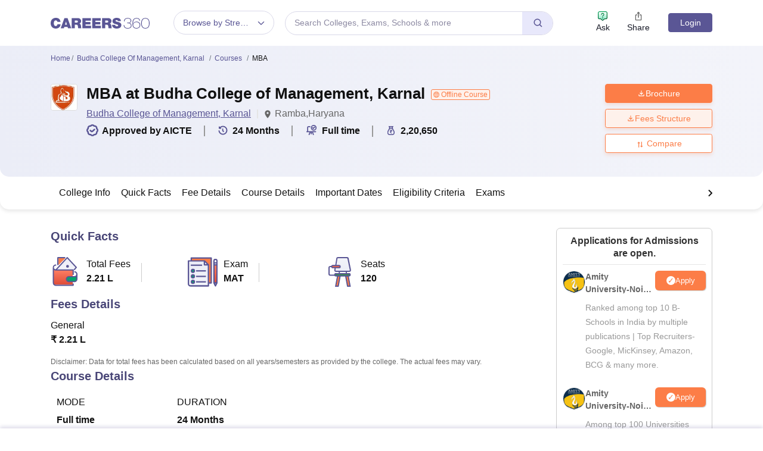

--- FILE ---
content_type: text/html; charset=utf-8
request_url: https://www.careers360.com/colleges/budha-college-of-management-karnal/mba-course
body_size: 108386
content:

    <!DOCTYPE html>
    <html lang="en">
        <head>
            <meta charset="utf-8"/>
            <meta http-equiv="X-UA-Compatible" content="IE=edge" />
            <meta name="viewport" content="width=device-width, initial-scale=1.0, maximum-scale=5.0" />
            <meta name="google-site-verification" content="LGYIP8lGL_sS1s8J67ez2TByaFYHe22sDZW7IiqhXB4" />
            <meta name="msvalidate.01" content="658BD2BEC58D06790B07B5BC052DEAC6" />
             <title>MBA at Budha College of Management, Karnal: Fees, Eligibility, Admission, Seats, Accepted Exams</title><meta name="name" content="MBA at Budha College of Management, Karnal: Fees, Eligibility, Admission, Seats, Accepted Exams"/><meta name="description" content="View details about MBA at Budha College of Management, Karnal like fees, course duration, eligibility criteria &amp; study mode. Download Brochures &amp; Admission details of MBA at Budha College of Management, Karnal."/><link rel="alternate" href="https://www.careers360.com/colleges/budha-college-of-management-karnal/mba-course" hrefLang="en"/><link rel="canonical" href="https://www.careers360.com/colleges/budha-college-of-management-karnal/mba-course"/><meta property="og:type" content="website"/><meta property="og:url" content="colleges/budha-college-of-management-karnal/mba-course"/><meta property="og:title" content="MBA at Budha College of Management, Karnal: Fees, Eligibility, Admission, Seats, Accepted Exams"/><meta property="og:description" content="View details about MBA at Budha College of Management, Karnal like fees, course duration, eligibility criteria &amp; study mode. Download Brochures &amp; Admission details of MBA at Budha College of Management, Karnal."/><meta property="og:site_name" content="@careers360"/><meta property="og:image" content="https://cache.careers360.mobi/media/colleges/social-media/logo/Logo9_4qY2t5l.jpg"/><meta property="og:image:width" content="140"/><meta property="og:image:height" content="140"/><meta name="twitter:card" content="summary_large_image"/><meta name="twitter:site" content="@careers360"/><meta name="twitter:title" content="MBA at Budha College of Management, Karnal: Fees, Eligibility, Admission, Seats, Accepted Exams"/><meta name="twitter:description" content="View details about MBA at Budha College of Management, Karnal like fees, course duration, eligibility criteria &amp; study mode. Download Brochures &amp; Admission details of MBA at Budha College of Management, Karnal."/><meta name="twitter:url" content="colleges/budha-college-of-management-karnal/mba-course"/><meta name="twitter:image" content="https://cache.careers360.mobi/media/colleges/social-media/logo/Logo9_4qY2t5l.jpg"/><meta name="twitter:image:width" content="140"/><meta name="twitter:image:height" content="140"/><script type="application/ld+json">{"@context":"https://schema.org","@type":"Organization","name":"Careers360.com - An Education Platform to Explore Colleges, Courses, Exams, Schools, Careers Options, and More!","url":"https://www.careers360.com","logo":{"@type":"ImageObject","url":"https://cache.careers360.mobi/media/presets/250X260/images/frontend/desktop/c-logo-250-250.png","width":250,"height":250},"address":{"@type":"PostalAddress","streetAddress":"Plot No. 78, Bhagwan Mahaveer Marg,Sector 44","addressLocality":"Gurugram","addressRegion":"India","postalCode":"122003"},"contactPoint":{"@type":"ContactPoint","telephone":"+91 - 0124 - 6666360","contactType":"Customer Service","areaServed":"IN","availableLanguage":"English, Hindi"},"sameAs":["https://www.facebook.com/Careers360","https://twitter.com/careers360","https://in.linkedin.com/company/careers360","https://www.instagram.com/careers360official/","https://www.youtube.com/user/mycareers360"]}</script><script type="application/ld+json">{"@context":"https://schema.org","@type":"WebSite","name":"Careers360","url":"https://www.careers360.com"}</script><script type="application/ld+json">{"@context":"http://schema.org","@type":"BreadcrumbList","itemListElement":[{"@type":"ListItem","position":1,"item":{"@id":"https://www.careers360.com/","name":"Home"}},{"@type":"ListItem","position":2,"item":{"@id":"https://www.careers360.com/colleges/budha-college-of-management-karnal","name":"Budha College of Management, Karnal"}},{"@type":"ListItem","position":3,"item":{"@id":"https://www.careers360.com/colleges/budha-college-of-management-karnal/courses","name":"Courses"}},{"@type":"ListItem","position":4,"item":{"@id":"","name":"MBA"}}]}</script><script type="application/ld+json">{"@context":"https://schema.org","@type":"Course","name":"MBA","description":"View details about MBA at Budha College of Management, Karnal like fees, course duration, eligibility criteria & study mode. Download Brochures & Admission details of MBA at Budha College of Management, Karnal.","educationalCredentialAwarded":"MBA","inLanguage":"English","provider":{"@type":"CollegeOrUniversity","name":null,"url":"https://www.budhacollege.edu.in/"},"hasCourseInstance":{"@type":"CourseInstance","courseMode":"Full time","courseWorkload":"P24M","offers":{"@type":"Offer","category":["General"],"price":220650,"priceCurrency":"INR","url":"https://www.budhacollege.edu.in/"}}}</script><script type="text/javascript">
              var clevertap = {event:[], profile:[], account:[], onUserLogin:[], notifications:[], privacy:[]};
              clevertap.account.push({"id": "47W-5KW-RZ7Z"});
              clevertap.privacy.push({optOut: false});
              clevertap.privacy.push({useIP: false});
              (function () {
              var wzrk = document.createElement('script');
              wzrk.type = 'text/javascript';
              wzrk.async = true;
              wzrk.src = 'https://cdn.jsdelivr.net/npm/clevertap-web-sdk/clevertap.min.js';
              var s = document.getElementsByTagName('script')[0];
              s.parentNode.insertBefore(wzrk, s);
              })();

              clevertap.notifications.push({
                "serviceWorkerPath": '/service-worker.js',
                "titleText":'Stay Ahead — Get Smart Updates from Careers360!',
                "bodyText":'Enable notifications to receive timely alerts about exams, colleges, results, deadlines, and expert tips — only what truly matters to you.',
                "okButtonText":'Sign me up!',
                "rejectButtonText":'No thanks',
                "skipDialog":true,
                "okButtonColor":'#f28046'});
            
            navigator.permissions.query({name: 'notifications'}).then(function(permission) {  
              // Initial status is available at permission.state
    
              permission.onchange = function() {  
                // Whenever there's a change, updated status is available at this.state
                if (this.state === "granted"){
                    clevertap.event.push('Notification Permission Granted')
                }else{
                    clevertap.event.push('Notification Permission Denied')
                }
              };
            });

          </script>
            <link rel="icon" href="https://cache.careers360.mobi/images/frontend/desktop/favicon.ico" type="image/x-icon" />
            <link rel="dns-prefetch" href="//cache.careers360.mobi"/>
            <link rel="dns-prefetch" href="//cnextassets.careers360.com"/>  
            <link rel="preconnect" href="//cache.careers360.mobi" crossorigin="anonymous"/>
            <link rel="preconnect" href="//cnextassets.careers360.com" crossorigin="anonymous"/>
            
            
                <style>
                  
/*! CSS Used from: https://cdn.jsdelivr.net/npm/bootstrap@5.1.3/dist/css/bootstrap.min.css */
:root{--bs-blue:#0d6efd;--bs-indigo:#6610f2;--bs-purple:#6f42c1;--bs-pink:#d63384;--bs-red:#dc3545;--bs-orange:#fd7e14;--bs-yellow:#ffc107;--bs-green:#198754;--bs-teal:#20c997;--bs-cyan:#0dcaf0;--bs-white:#fff;--bs-gray:#6c757d;--bs-gray-dark:#343a40;--bs-gray-100:#f8f9fa;--bs-gray-200:#e9ecef;--bs-gray-300:#dee2e6;--bs-gray-400:#ced4da;--bs-gray-500:#adb5bd;--bs-gray-600:#6c757d;--bs-gray-700:#495057;--bs-gray-800:#343a40;--bs-gray-900:#212529;--bs-primary:#0d6efd;--bs-secondary:#6c757d;--bs-success:#198754;--bs-info:#0dcaf0;--bs-warning:#ffc107;--bs-danger:#dc3545;--bs-light:#f8f9fa;--bs-dark:#212529;--bs-primary-rgb:13,110,253;--bs-secondary-rgb:108,117,125;--bs-success-rgb:25,135,84;--bs-info-rgb:13,202,240;--bs-warning-rgb:255,193,7;--bs-danger-rgb:220,53,69;--bs-light-rgb:248,249,250;--bs-dark-rgb:33,37,41;--bs-white-rgb:255,255,255;--bs-black-rgb:0,0,0;--bs-body-color-rgb:33,37,41;--bs-body-bg-rgb:255,255,255;--bs-font-sans-serif:system-ui,-apple-system,"Segoe UI",Roboto,"Helvetica Neue",Arial,"Noto Sans","Liberation Sans",sans-serif,"Apple Color Emoji","Segoe UI Emoji","Segoe UI Symbol","Noto Color Emoji";--bs-font-monospace:SFMono-Regular,Menlo,Monaco,Consolas,"Liberation Mono","Courier New",monospace;--bs-gradient:linear-gradient(180deg, rgba(255, 255, 255, 0.15), rgba(255, 255, 255, 0));--bs-body-font-family:var(--bs-font-sans-serif);--bs-body-font-size:1rem;--bs-body-font-weight:400;--bs-body-line-height:1.5;--bs-body-color:#212529;--bs-body-bg:#fff;}
*,::after,::before{box-sizing:border-box;}
@media (prefers-reduced-motion:no-preference){
:root{scroll-behavior:smooth;}
}
    box-sizing: border-box;
}
html,
body {
    padding: 0;
    margin: 0;
    font-family: Arial, serif !important;
    color: #111 !important;
    font-size: 14px !important;
    /* fix css until non-critical css load */
    overflow-x: hidden;
    max-width:100vw;
    touch-action: manipulation; /* Removes delay on taps */
}
.studyabroad_about_content {
    text-overflow: ellipsis;
    display: -webkit-box;
    -webkit-line-clamp: 6;
    -webkit-box-orient: vertical;
    overflow: hidden;
}
.slick-slider {
    -webkit-touch-callout: none;
    -webkit-tap-highlight-color: transparent;
    box-sizing: border-box;
    -ms-touch-action: pan-y;
    touch-action: pan-y;
    -webkit-user-select: none;
    -moz-user-select: none;
    -ms-user-select: none;
    user-select: none;
    -khtml-user-select: none;
  }

  .slick-list,
  .slick-slider {
    display: block;
    position: relative;
  }

  .slick-list {
    margin: 0;
    overflow: hidden;
    padding: 0;
  }
  .slick-slider .slick-list,
  .slick-slider .slick-track {
    -webkit-transform: translateZ(0);
    -moz-transform: translateZ(0);
    -ms-transform: translateZ(0);
    -o-transform: translateZ(0);
    transform: translateZ(0);
  }

  .slick-track {
    display: block;
    left: 0;
    margin-right: auto;
    position: relative;
    top: 0;
  }

  .slick-slider .slick-next:before {
    content: "";
    width: 6px;
    height: 6px;
    display: inline-block;
    border-bottom: 2px solid #fff;
    border-right: 2px solid #fff;
    opacity: 1;
    transform: rotate(-45deg);
  }
  .slick-slider .slick-prev:before {
    content: "";
    width: 6px;
    height: 6px;
    display: inline-block;
    border-bottom: 2px solid #fff;
    border-right: 2px solid #fff;
    opacity: 1;
    transform: rotate(135deg);
  }

  .slick-track:after,
  .slick-track:before {
    content: "";
    display: table;
  }

  .slick-track:after {
    clear: both;
  }
  .slick-slide {
    display: none;
    float: left;
    height: 100%;
    min-height: 1px;
  }
  .slick-initialized .slick-slide {
    display: block;
  }
  .slick-next,
  .slick-prev {
    border: none;
    cursor: pointer;
    display: block;
    font-size: 0;
    height: 20px;
    line-height: 0;
    padding: 0;
    position: absolute;
    top: 50%;
    -webkit-transform: translateY(-50%);
    -ms-transform: translateY(-50%);
    transform: translateY(-50%);
    width: 20px;
  }

  .slick-next,
  .slick-next:focus,
  .slick-next:hover,
  .slick-prev,
  .slick-prev:focus,
  .slick-prev:hover {
    background: #0000;
    color: #0000;
    outline: 0;
  }
  .slick-next.slick-disabled:before,
  .slick-prev.slick-disabled:before {
    opacity: 0.25;
  }

  .slick-next:before,
  .slick-prev:before {
    -webkit-font-smoothing: antialiased;
    -moz-osx-font-smoothing: grayscale;
    color: #fff;
    font-family: Arial, serif !important;
    font-size: 20px;
    line-height: 1;
    opacity: 0.75;
  }

  .slick-prev {
    left: -25px;
  }
  .slick-prev:before {
    content: "←";
  }
  .slick-next {
    right: -25px;
  }
  .slick-next:before {
    content: "→";
  }
  .slick-dots {
    bottom: -25px;
    display: block;
    list-style: none;
    margin: 0;
    padding: 0;
    position: absolute;
    text-align: center;
    width: 100%;
  }

  .slick-dots li {
    display: inline-block;
    margin: 0 5px;
    padding: 0;
    position: relative;
  }

  .slick-dots li,
  .slick-dots li button {
    cursor: pointer;
    height: 20px;
    width: 20px;
  }

  .slick-dots li button {
    background: #0000;
    border: 0;
    color: #0000;
    display: block;
    font-size: 0;
    line-height: 0;
    outline: 0;
    padding: 5px;
  }
  .slick-dots li button:before {
    -webkit-font-smoothing: antialiased;
    -moz-osx-font-smoothing: grayscale;
    color: #000;
    content: "•";
    font-size: 6px;
    height: 20px;
    left: 0;
    line-height: 20px;
    opacity: 0.25;
    position: absolute;
    text-align: center;
    top: 0;
    width: 20px;
  }

  .slick-dots li.slick-active button:before {
    color: #000;
    opacity: 0.75;
  }

  :root {
    --bs-blue: #0d6efd;
    --bs-indigo: #6610f2;
    --bs-purple: #6f42c1;
    --bs-pink: #d63384;
    --bs-red: #dc3545;
    --bs-orange: #fd7e14;
    --bs-yellow: #ffc107;
    --bs-green: #198754;
    --bs-teal: #20c997;
    --bs-cyan: #0dcaf0;
    --bs-white: #fff;
    --bs-gray: #6c757d;
    --bs-gray-dark: #343a40;
    --bs-gray-100: #f8f9fa;
    --bs-gray-200: #e9ecef;
    --bs-gray-300: #dee2e6;
    --bs-gray-400: #ced4da;
    --bs-gray-500: #adb5bd;
    --bs-gray-600: #6c757d;
    --bs-gray-700: #495057;
    --bs-gray-800: #343a40;
    --bs-gray-900: #212529;
    --bs-primary: #0d6efd;
    --bs-secondary: #6c757d;
    --bs-success: #198754;
    --bs-info: #0dcaf0;
    --bs-warning: #ffc107;
    --bs-danger: #dc3545;
    --bs-light: #f8f9fa;
    --bs-dark: #212529;
    --bs-primary-rgb: 13, 110, 253;
    --bs-secondary-rgb: 108, 117, 125;
    --bs-success-rgb: 25, 135, 84;
    --bs-info-rgb: 13, 202, 240;
    --bs-warning-rgb: 255, 193, 7;
    --bs-danger-rgb: 220, 53, 69;
    --bs-light-rgb: 248, 249, 250;
    --bs-dark-rgb: 33, 37, 41;
    --bs-white-rgb: 255, 255, 255;
    --bs-black-rgb: 0, 0, 0;
    --bs-body-color-rgb: 33, 37, 41;
    --bs-body-bg-rgb: 255, 255, 255;
    --bs-font-sans-serif: system-ui, -apple-system, "Segoe UI", Roboto,
      "Helvetica Neue", Arial, "Noto Sans", "Liberation Sans", sans-serif,
      "Apple Color Emoji", "Segoe UI Emoji", "Segoe UI Symbol", "Noto Color Emoji";
    --bs-font-monospace: SFMono-Regular, Menlo, Monaco, Consolas,
      "Liberation Mono", "Courier New", monospace;
    --bs-gradient: linear-gradient(180deg, #ffffff26, #fff0);
    --bs-body-font-family: Arial var(--bs-font-sans-serif);
    --bs-body-font-size: 1rem;
    --bs-body-font-weight: 400;
    --bs-body-line-height: 1.5;
    --bs-body-color: #212529;
    --bs-body-bg: #fff;
  }
  *,
  :after,
  :before {
    box-sizing: border-box;
  }

  @media (prefers-reduced-motion: no-preference) {
    :root {
      scroll-behavior: smooth;
    }
  }

  body {
    -webkit-text-size-adjust: 100%;
    -webkit-tap-highlight-color: transparent;
    background-color: var(--bs-body-bg);
    color: var(--bs-body-color);
    font-family: Arial, serif !important;
    font-size: var(--bs-body-font-size);
    font-weight: var(--bs-body-font-weight);
    line-height: 1.56;
    margin: 0;
    text-align: var(--bs-body-text-align);
  }
.h1,
  h1 {
    font-size: calc(1.375rem + 1.5vw);
  }

  .h2,
  h2 {
    font-size: calc(1.325rem + 0.9vw);
  }

  .h3,
  h3 {
    font-size: calc(1.3rem + 0.6vw);
  }

  .h4,
  h4 {
    font-size: calc(1.275rem + 0.3vw);
  }

  .h5,
  h5 {
    font-size: 1.25rem;
  }

  .h6,
  h6 {
    font-size: 1rem;
  }

  p {
    margin-bottom: 1rem;
    margin-top: 0;
  }

  ol,
  ul {
    padding-left: 2rem;
  }

  dl,
  ol,
  ul {
    margin-bottom: 1rem;
    margin-top: 0;
  }

  b,
  strong {
    font-weight: bolder;
  }

  a {
    color: #0d6efd;
    text-decoration: none;
  }

  img,
  svg {
    vertical-align: middle;
  }

  table {
    border-collapse: collapse;
    caption-side: bottom;
  }

  th {
    text-align: inherit;
    text-align: -webkit-match-parent;
  }

  tbody,
  td,
  tfoot,
  th,
  thead,
  tr {
    border: 0 solid;
    border-color: inherit;
  }

  button {
    border-radius: 0;
  }

  button,
  input,
  optgroup,
  select,
  textarea {
    font-family: Arial, serif !important;
    font-size: inherit;
    line-height: inherit;
    margin: 0;
  }

  button,
  select {
    text-transform: none;
  }

  [role="button"] {
    cursor: pointer;
  }

  [type="button"],
  [type="reset"],
  [type="submit"],
  button {
    -webkit-appearance: button;
  }

  [type="button"]:not(:disabled),
  [type="reset"]:not(:disabled),
  [type="submit"]:not(:disabled),
  button:not(:disabled) {
    cursor: pointer;
  }

  .container,
  .container-fluid,
  .container-lg,
  .container-md,
  .container-sm,
  .container-xl,
  .container-xxl {
    margin-left: auto;
    margin-right: auto;
    padding-left: var(--bs-gutter-x, 0.75rem);
    padding-right: var(--bs-gutter-x, 0.75rem);
    width: 100%;
  }

  @media (min-width: 576px) {
    .container,
    .container-sm {
      max-width: 540px;
    }
  }

  @media (min-width: 768px) {
    .container,
    .container-md,
    .container-sm {
      max-width: 720px;
    }
  }

  @media (min-width: 992px) {
    .container,
    .container-lg,
    .container-md,
    .container-sm {
      max-width: 960px;
    }
  }
  @media (min-width: 1200px) {
    .container,.container-lg,.container-md,.container-sm,.container-xl {
        max-width:1140px
    }
}

@media (min-width: 1400px) {
    .container,.container-lg,.container-md,.container-sm,.container-xl,.container-xxl {
        max-width:1320px
    }
}
  .row {
    --bs-gutter-x: 1.5rem;
    --bs-gutter-y: 0;
    display: flex;
    flex-wrap: wrap;
    margin-left: calc(var(--bs-gutter-x) * -0.5);
    margin-right: calc(var(--bs-gutter-x) * -0.5);
    margin-top: calc(var(--bs-gutter-y) * -1);
  }

  .row > * {
    flex-shrink: 0;
    margin-top: var(--bs-gutter-y);
    max-width: 100%;
    padding-left: calc(var(--bs-gutter-x) * 0.5);
    padding-right: calc(var(--bs-gutter-x) * 0.5);
    width: 100%;
  }

  .col {
    flex: 1 0 0%;
  }

  .col-8 {
    flex: 0 0 auto;
    width: 66.66666667%;
  }

  .col-12 {
    flex: 0 0 auto;
    width: 100%;
  }
  @media (min-width: 576px) {
    .col-sm-2 {
      flex: 0 0 auto;
      width: 16.66666667%;
    }
    .col-sm-4 {
      flex: 0 0 auto;
      width: 33.33333333%;
    }
    .col-sm-6 {
      flex: 0 0 auto;
      width: 50%;
    }
    .col-sm-8 {
      flex: 0 0 auto;
      width: 66.66666667%;
    }
    .col-sm-10 {
      flex: 0 0 auto;
      width: 83.33333333%;
    }
    .col-sm-12 {
      flex: 0 0 auto;
      width: 100%;
    }
  }
  @media (min-width: 768px) {
    .col-md-3 {
      flex: 0 0 auto;
      width: 25%;
    }
    .col-md-6 {
      flex: 0 0 auto;
      width: 50%;
    }
    .col-md-9 {
      flex: 0 0 auto;
      width: 75%;
    }
  }
  @media (min-width: 992px) {
    .col-lg-3 {
      flex: 0 0 auto;
      width: 25%;
    }
    .col-lg-9 {
      flex: 0 0 auto;
      width: 75%;
    }
  }
  .btn {
    background-color: initial;
    border: 1px solid #0000;
    border-radius: 0.25rem;
    color: #212529;
    cursor: pointer;
    display: inline-block;
    font-size: 1rem;
    font-weight: 400;
    line-height: 1.5;
    padding: 0.375rem 0.75rem;
    text-align: center;
    text-decoration: none;
    transition: color 0.15s ease-in-out, background-color 0.15s ease-in-out,
      border-color 0.15s ease-in-out, box-shadow 0.15s ease-in-out;
    -webkit-user-select: none;
    -moz-user-select: none;
    user-select: none;
    vertical-align: middle;
  }

  .btn-primary {
    background-color: #fc7d47;
    border-color: #fc7d47;
    color: #fff;
  }

  .fade {
    transition: opacity 0.15s linear;
  }

  .fade:not(.show) {
    opacity: 0;
  }

  .collapse:not(.show) {
    display: none;
  }

  .nav {
    display: flex;
    flex-wrap: wrap;
    list-style: none;
    margin-bottom: 0;
    padding-left: 0;
  }

  .nav-link {
    color: #0d6efd;
    display: block;
    padding: 0.5rem 1rem;
    text-decoration: none;
    transition: color 0.15s ease-in-out, background-color 0.15s ease-in-out,
      border-color 0.15s ease-in-out;
  }

  .nav-tabs {
    border-bottom: 1px solid #dee2e6;
  }

  .nav-tabs .nav-link {
    background: 0 0;
    border: 1px solid #0000;
    border-top-left-radius: 0.25rem;
    border-top-right-radius: 0.25rem;
    margin-bottom: -1px;
  }

  .nav-tabs .nav-item.show .nav-link,
  .nav-tabs .nav-link.active {
    background-color: #fff;
    border-color: #dee2e6 #dee2e6 #fff;
    color: #495057;
  }

  .tab-content > .tab-pane {
    display: none;
  }

  .tab-content > .active {
    display: block;
  }

  .accordion-button {
    align-items: center;
    background-color: #fff;
    border: 0;
    border-radius: 0;
    color: #212529;
    display: flex;
    font-size: 1rem;
    overflow-anchor: none;
    padding: 1rem 1.25rem;
    position: relative;
    text-align: left;
    transition: color 0.15s ease-in-out, background-color 0.15s ease-in-out,
      border-color 0.15s ease-in-out, box-shadow 0.15s ease-in-out,
      border-radius 0.15s ease;
    width: 100%;
  }

  .accordion-button:after {
    background-image: url("data:image/svg+xml;charset=utf-8,%3Csvg xmlns='http://www.w3.org/2000/svg' viewBox='0 0 16 16' fill='%23212529'%3E%3Cpath fill-rule='evenodd' d='M1.646 4.646a.5.5 0 0 1 .708 0L8 10.293l5.646-5.647a.5.5 0 0 1 .708.708l-6 6a.5.5 0 0 1-.708 0l-6-6a.5.5 0 0 1 0-.708z'/%3E%3C/svg%3E");
    background-repeat: no-repeat;
    background-size: 1.25rem;
    content: "";
    flex-shrink: 0;
    height: 1.25rem;
    margin-left: auto;
    transition: transform 0.2s ease-in-out;
    width: 1.25rem;
  }

  .accordion-header {
    margin-bottom: 0;
  }

  .accordion-item {
    background-color: #fff;
    border: 1px solid rgba(0, 0, 0, 0.125);
  }

  .accordion-item:first-of-type {
    border-top-left-radius: 0.25rem;
    border-top-right-radius: 0.25rem;
  }

  .accordion-item:first-of-type .accordion-button {
    border-top-left-radius: calc(0.25rem - 1px);
    border-top-right-radius: calc(0.25rem - 1px);
  }

  .accordion-item:not(:first-of-type) {
    border-top: 0;
  }

  .accordion-item:last-of-type {
    border-bottom-left-radius: 0.25rem;
    border-bottom-right-radius: 0.25rem;
  }

  .accordion-item:last-of-type .accordion-button.collapsed {
    border-bottom-left-radius: calc(0.25rem - 1px);
    border-bottom-right-radius: calc(0.25rem - 1px);
  }

  .accordion-item:last-of-type .accordion-collapse {
    border-bottom-left-radius: 0.25rem;
    border-bottom-right-radius: 0.25rem;
  }

  .accordion-flush .accordion-collapse {
    border-width: 0;
  }

  .accordion-flush .accordion-item {
    border-left: 0;
    border-radius: 0;
    border-right: 0;
  }

  .accordion-flush .accordion-item:first-child {
    border-top: 0;
  }

  .accordion-flush .accordion-item:last-child {
    border-bottom: 0;
  }

  .accordion-flush .accordion-item .accordion-button {
    border-radius: 0;
  }

  .breadcrumb-item + .breadcrumb-item:before {
    color: #6c757d;
    content: var(--bs-breadcrumb-divider, "/");
    float: left;
    padding-right: 0.5rem;
  }

  .d-block {
    display: block !important;
  }

  .d-flex {
    display: flex !important;
  }

  .border {
    border: 1px solid #dee2e6 !important;
  }

  .px-1 {
    padding-left: 0.25rem !important;
    padding-right: 0.25rem !important;
  }

  .text-end {
    text-align: right !important;
  }

  .desktop_display {
    display: block;
  }

  .mobile_display {
    display:none;
  }

  @media screen and (max-width: 991px) and (min-width: 360px) {
    .top_header_ad.mobile_display {
      height: 100px;
      margin: 10px auto 0;
      width: 320px;
    }

    .mobile_display {
      display: block;
      position: relative;
    }
    .avatar_image {
    width: 17px;
    text-transform: uppercase;
    font-size: 14px;
    overflow: hidden;
    position: relative;
    z-index: 9;
    color: #fff;
    top: 6px;
    left: 9px;
  }

   .login_block {
    position: relative;
  }

  .login_block:before {
    content: "";
    background: #3a4d95;
    width: 24px;
    height: 24px;
    position: absolute;
    z-index: 8;
    display: block;
    border-radius: 50%;
    right: -8px;
    top: 3px;
    display: block;
  }
  }

  .articl_top_box {
    border-bottom-left-radius: 20px;
    border-bottom-right-radius: 20px;
    box-shadow: 0 5px 5px 0 #0000001a;
    margin-bottom: 30px;
  }

  .lock_open_icon {
    display: inline-block;
    font-size: 16px;
    vertical-align: text-top;
  }

  .download_brochure_btn {
    background-color: #fef1eb !important;
    border: 1px solid #ec642b !important;
    box-shadow: 0 3px 6px 0 #fc7d4733;
    color: #ec642b !important;
    padding: 5px 10px !important;
    width: 100%;
  }

  .article_summary_heading_card h1 {
    color: #181a27;
    font-family: Arial, serif !important;
    font-size: 27px;
    font-weight: 700;
    margin: 0;
    padding: 0 0 15px;
  }
  .article_summary_info {
    font-family: Arial, serif !important;
    font-size: 14px;
    font-weight: 400;
    padding-bottom: 20px;
  }

  .article_summary_info a {
    color: #5a5695;
  }

  .top_right_cta button {
    display: block;
    font-size: 14px;
  }

  .top_right_cta > div {
    display: block;
    margin: 0 0 12px;
  }
  .top_right_cta.isNotAdbuddy .right_cta_btn > div:first-child :is(button, a) {
    background-color: #fc7d47 !important;
    border: 1px solid #fc7d47 !important;
    color: #fff !important;
  }
  .top_right_cta.isNotAdbuddy .right_cta_btn > div:nth-child(2) button {
    background-color: #fef1eb !important;
    border: 1px solid #ec642b !important;
    color: #ec642b !important;
  }
  .top_right_cta .right_cta_btn > div:last-child {
    margin-top: 12px;
  }
  .download_pdf_btn {
    background-color: #fff !important;
    border: 1px solid #dd4504 !important;
    box-shadow: 0 3px 6px 0 #fc7d4733;
    color: #ec642b !important;
    margin: 0 0 12px;
    padding: 5px !important;
    width: 100%;
  }
  @media screen and (max-width: 991px) {
    .articl_top_box {
      box-shadow: none;
    }

    .article_summary_heading_card {
      margin-bottom: 0;
      padding: 10px 0 0;
    }

    .article_summary_heading_card h1 {
      font-size: 20px;
    }

    .top_right_cta .right_cta_btn > div:nth-child(2) :is(button, a) {
      margin-top: 0 !important;
      width: 100%;
    }

    .top_right_cta button {
      font-size: 13px;
    }

    .top_right_cta > div {
      margin: 0 10px 12px 0;
    }

    .top_right_cta {
      display: flex;
    }

    .top_right_cta .iframe_adm,
    .top_right_cta a,
    .top_right_cta button {
      height: 32px;
      width: 106px;
    }

    .top_right_cta .right_cta_btn {
      float: left;
      width: auto;
    }

    .top_right_cta .right_cta_btn > div {
      display: block;
      float: left;
      margin: 0 10px 0 0;
    }

    .top_right_cta .right_cta_btn > div:last-child {
      float: left;
      margin: 0;
      padding: 0;
    }

    .download_pdf_btn {
      margin: 0 0 12px;
      width: 140px;
    }
  }
  .breadcrumb {
    display: flex;
    flex-wrap: wrap;
    list-style: none;
    margin-bottom: 1rem;
    padding: 0;
  }

  .breadcrumb-item + .breadcrumb-item {
    padding-left: 0.5rem;
  }

  .breadcrumb_icon:before {
    color: #6c757d;
    content: var(--bs-breadcrumb-divider, "/") !important;
    float: left;
    margin-left: -9px;
    padding-right: 0.5rem;
    position: absolute;
  }

  .breadcrumb-item.active {
    color: #6c757d;
  }

  .switch_lng {
    color: #5a5695;
    font-family: Arial, serif !important;
    font-size: 16px;
    margin-bottom: 20px;
  }

  .switch_lng_both {
    border: 1px solid #e5e5e5;
    border-radius: 25px;
    margin-left: 8px;
    padding: 5px;
  }

  .switch_lng_both,
  .switch_lng_both a {
    background-color: #fff;
    display: inline-block;
  }

  .switch_lng_both a {
    border-radius: 20px;
    color: #5a5695;
    padding: 6px 14px;
    text-decoration: none !important;
  }

  .switch_lng img {
    margin-left: 7px;
    margin-top: -2px;
    min-height: 16px;
    min-width: 16px;
  }

  .switch_lng a.active_lang {
    background: #e8e8fb;
  }

  @media screen and (max-width: 991px) {
    .switch_lng {
      text-align: right;
    }
  }


  .login {
    background-color: #5a5695;
    border: 1px solid #5a5695;
    border-radius: 4px;
    color: #fff !important;
    cursor: pointer;
    font-weight: 400;
    margin-top: 4px;
    max-height: 32px;
    min-width: 78px;
    padding: 0 5px;
    text-align: center;
    transition: all 0.2s ease-in-out;
  }

  .dropdown_menu_maga {
    display: none;
    padding: 15px 0 0;
    position: absolute;
    width: 795px;
    z-index: 9;
  }
  .dropdown_menu_maga:after,
  .dropdown_menu_maga:before {
    border-left: 10px solid #0000;
    border-right: 10px solid #0000;
    content: "";
    height: 0;
    left: 72px;
    position: absolute;
    top: 6px;
    width: 0;
  }

  .dropdown_menu_maga:after {
    border-bottom: 10px solid #fff;
  }

  .list_dropdown {
    background: #fff;
    border-radius: 3px;
    box-shadow: 0 0 4px #ccc;
    display: none;
    list-style: none;
    margin-top: 0;
    position: absolute;
    right: 0;
    top: 40px;
    width: 251px;
    z-index: 3;
  }

  .list_dropdown:after {
    border: 10px solid;
    border-color: #0000 #0000 #fff;
    top: -19px;
  }

  .list_dropdown:after,
  .list_dropdown:before {
    content: "";
    margin-left: -5px;
    position: absolute;
    right: 20px;
  }

  .list_dropdown:before {
    border: 10px solid;
    border-color: #0000 #0000 #eee;
    top: -21px;
  }

  .dropdown_menu:hover .dropdown_menu_maga {
    display: block;
  }

  .megaMenuInner > ul > li:first-child {
    padding-top: 10px;
  }

  .megaMenuInner > ul li > a {
    color: #666;
    display: inline-block;
    padding: 7px 20px;
    position: relative;
    text-align: left;
    width: 100%;
  }

  .megaMenuInner > ul li:hover > a {
    background-color: #eee;
    color: #5a5695;
  }

  .megaMenuInner ul > li.mouseHover > a:after {
    border-bottom: 2px solid #e5e5e5;
    border-right: 2px solid #e5e5e5;
  }
  .megaMenuInner ul > li.mouseHover:hover > a:after,
  .megaMenuInner ul > li.mouseHover > a:after {
    content: "";
    height: 8px;
    margin-top: -6px;
    position: absolute;
    right: 12px;
    top: 56%;
    transform: rotate(-45deg);
    width: 8px;
  }

  .megaMenuInner ul > li.mouseHover:hover > a:after {
    border-bottom: 2px solid #3a4d95;
    border-right: 2px solid #3a4d95;
  }

  .megaMenuInner ul > li.mouseHover.menu_active > a {
    background-color: #eee;
    color: #3a4d95;
  }

  .megaMenuInner ul > li.mouseHover.menu_active > a:after {
    border-bottom: 2px solid #3a4d95;
    border-right: 2px solid #3a4d95;
    content: "";
    height: 8px;
    margin-top: -6px;
    position: absolute;
    right: 12px;
    top: 56%;
    transform: rotate(-45deg);
    width: 8px;
  }

  .megaInner {
    background-color: #f2f2f2;
    left: 239px;
    min-height: 600px;
    position: absolute;
    top: 0;
    width: 556px;
  }

  .megaInnBlk {
    padding: 15px 30px;
  }

  .megaMenuInner {
    background-color: #fff;
    border: 1px solid #e5e5e5;
    -webkit-border-radius: 4px;
    -moz-border-radius: 4px;
    border-radius: 4px;
    box-shadow: 0 0 9px 1px #0003;
    height: auto !important;
    overflow: hidden;
  }
  .fixed_search_form {
    background-color: #fff;
    border: 1px solid #d9d8e9;
    border-radius: 20px;
    box-sizing: border-box;
    color: #8c89a2;
    cursor: pointer;
    display: inline-flex;
    font-family: Arial, serif !important;
    font-size: 14px;
    height: 40px;
    line-height: 37px;
    margin-top: 0;
    overflow: hidden;
    padding: 0 45px 0 15px;
    position: relative;
    text-overflow: ellipsis;
    white-space: nowrap;
    width: 450px;
  }

  .new_companion_header_button:hover .list_dropdown {
    display: block;
  }

  .header_searchIcon {
    background-color: #e8e8fb;
    font-size: 18px;
    height: 41px;
    position: absolute;
    right: -1px;
    top: -1px;
    width: 52px;
  }

  .header_searchIcon svg {
    color: #5a5695;
    font-weight: 700;
    left: 18px;
    position: absolute;
    top: 11px;
  }

  .list_dropdown li a:hover {
    background-color: #eee;
  }

  .list_dropdown > li a {
    color: #666;
    color: #333;
    display: block;
    font-size: 14px;
    line-height: 100%;
    line-height: 19px;
    padding: 8px 10px;
  }

  .buynow_button {
    background-color: #fc7d47;
    border-radius: 3px;
    color: #fff;
    float: right;
    font-size: 12px;
    line-height: 17px;
    padding: 1px 5px;
    text-align: center;
    width: auto;
  }

  .nav_data_blk .accordion_menu_title h5 {
    color: #333;
    font-size: 14px;
    padding: 0 10px;
    text-transform: capitalize;
  }
  .head_acordian_contant {
    min-height: auto !important;
  }

  .nav_data_blk .accordion_menu_content {
    background-color: #f2f2f2;
    max-height: 200px;
    overflow: auto;
    padding: 0 20px 10px;
  }

  .nav_data_blk .acordian_contant div {
    padding: 0 !important;
  }

  .selected_domain {
    margin: 0 15px;
    position: relative;
  }

  .selected_domain .domain_change {
    border-bottom: 3px solid #e5e5e5;
    color: #3a4d95;
    display: inline-block;
    font-size: 16px;
    padding: 10px 60px 10px 0;
    width: 100%;
  }

  .selected_domain .back_main_nav {
    color: #333;
    position: absolute;
    right: 0;
    top: 15px;
  }

  .searchMainDiv {
    background-color: #fff;
    display: none;
    height: 100vh;
    left: 0;
    position: fixed;
    top: 0;
    width: 100%;
    z-index: 9;
  }

  .searchShow {
    display: block !important;
  }

  .search_container {
    margin: 30px auto;
    max-width: 720px;
    position: relative;
  }

  .searchInput {
    position: relative;
  }

  .searchInput label.form-label {
    display: block;
    margin: 0;
  }

  .popularSearch {
    background: #fff;
    height: 510px;
    margin: 0 0 140px;
    position: relative;
  }
  .searchPopupCross {
    float: right;
    font-size: 30px;
    padding: 10px 25px;
    position: relative;
    text-align: right;
    z-index: 9;
  }

  .searchPopupCross .popClose {
    font-size: 20px;
    position: absolute;
    right: 10px;
    top: 10px;
  }

  .searchMainDiv .searchInput input[type="text"]:focus-visible {
    box-shadow: none;
  }

  .searchIcon {
    bottom: 9px;
    color: #ee5d6b;
    font-size: 23px;
    font-weight: 300;
    position: absolute;
  }

  .popularSearch h3 {
    color: #ccc;
    font-size: 16px;
    font-weight: 400;
    margin-top: 30px;
  }

  .popularSearch ul {
    height: 100%;
    margin: 0;
    overflow-y: auto;
    padding: 0;
  }
.popularSearch ul li a {
  font-size: 14px;
  color: #666;
}
.popularSearch ul li {
  list-style: none;
  padding: 11px 3px;
  border-bottom: 1px solid #f2f2f2;
}
.popularSearch ul li div {
  display: flex;
  justify-content: space-between;
}
.popularSearch ul li div p {
  margin: 0px;
  color: #ccc;
}
  .popularSearch ul li div.ask_question_div {
    background: #fff;
    bottom: -40px;
    display: inline-block;
    left: 0;
    padding: 10px;
    position: absolute;
    text-align: center;
    width: 100%;
    z-index: 99999999;
  }

  .popularSearch ul li a.ask_question {
    color: #666;
    display: inline-block;
    margin: 0 auto;
  }

  .loader_search {
    position: absolute;
    right: 30px;
    top: 24px;
  }

  .searchPopupCross span.popClose {
    cursor: pointer;
  }

  .searchMainDiv .searchInput input[type="text"]::-webkit-input-placeholder {
    color: #6d6d6d;
    font-size: 18px;
  }

  .dot-pulse {
    animation: dot-pulse 1.5s linear infinite;
    animation-delay: 0.25s;
    background-color: #ee5d6b;
    border-radius: 5px;
    box-shadow: 9999px 0 0 -5px;
    color: #ee5d6b;
    height: 10px;
    left: -9999px;
    position: relative;
    width: 10px;
  }
  .ask_question_div.ask_question_button {
    position: absolute !important;
    text-align: center;
    width: 100%;
  }

  .ask_question_div.ask_question_button a {
    background: #f2f2f2;
    border: 1px solid #e5e5e5;
    border-radius: 4px;
    display: inline-block !important;
    margin: 10px 0;
    padding: 8px 10px !important;
  }
  .footer_section {
    background-color: #111;
    padding: 0;
  }
  .top_footer {
    height: 110px;
    padding: 43px 0;
  }
  .footer_social li,
  .internal_links li {
    display: inline-block;
    line-height: normal;
  }

  .internal_links li a {
    color: #f7f7f7;
    font-size: 14px;
    padding: 0 6px;
    text-decoration: none;
  }

  .footer_social {
    display: flex;
    list-style: none;
    margin: 0;
    padding: 0;
    text-align: right;
    vertical-align: top;
    width: 215px;
  }

  .footer_social li {
    margin-left: 5px;
  }

  .middle_footer {
    border-top: 1px solid #ffffff0a;
    padding: 40px 0;
  }
  .middle_footer .footer_content h5 {
    color: #fff;
    font-size: 14px;
    font-weight: 600;
    margin: 0;
    padding-bottom: 20px;
  }

  .middle_footer .footer_content ul {
    list-style: none;
    padding-left: 0;
  }

  .middle_footer .footer_content ul li {
    padding: 5px 0;
  }

  .middle_footer .footer_content ul li a {
    color: #fff;
    font-size: 12px;
    line-height: 20px;
    text-decoration: none;
  }

  .footer_bottom {
    border-top: 1px solid #ffffff0a;
    margin-bottom: 0;
    padding: 13px 0;
  }
  .bottom_foot {
    font-size: 12px;
    text-align: center;
    vertical-align: middle;
    width: 100%;
  }

  .bottom_foot,
  .footer_bottom .footerbtm_left,
  .footer_bottom .middlebtm {
    color: #e5e5e5;
    display: inline-block;
  }

  .footer_bottom p,
  .footer_bottom ul {
    margin-bottom: 0;
  }

  .footer_bottom .footerbtm_left ul li {
    display: inline-block;
  }

  .footer_bottom .footerbtm_left ul li a {
    color: #e5e5e5;
    display: block;
    font-size: 12px;
    padding: 2px 0;
    text-decoration: none;
  }

  .footer_bottom .footerbtm_left ul li:not(:first-child) {
    margin-left: 20px;
  }

  .middlebtm {
    margin: 0 auto;
    text-align: center;
    width: 50%;
  }
  header.header_main {
    position: sticky;
    top: -77px;
    -webkit-transform: translate(0);
    -ms-transform: translate(0);
    -moz-transform: translate(0);
    -o-transform: translate(0);
    transform: translate(0);
  }

  .header_main.topfix.scroll_page,
  header.header_main {
    margin-top: 0;
    -webkit-transition: all 0.5s ease;
    -ms-transition: all 0.5s ease;
    -moz-transition: all 0.5s ease;
    -o-transition: all 0.5s ease;
    transition: all 0.5s ease;
  }

  .header_main.topfix.scroll_page {
     position: unset;
     height: 77px;
     margin-top: 0;
  }

  .login_block {
    margin: 0px;
    font-size: 16px;
    color: #181a27;
    font-weight: 500;
    cursor: pointer;
    position: relative;
    text-transform: capitalize;
  }

  // .login_block::before {
  //   display: none;
  // }

  /* .user_icon {
    font-size: 18px;
    border-radius: 50%;
    text-align: center;
    height: 20px;
    width: 20px;
    color: #757680;
  } */

  .user_icon {
    font-size: 12px;
    text-align: center;
    color: #fff;
    display: block;
    border-radius: 50%;
    width: 18px;
    height: 18px;
    border: 1px solid #5a5695;
    line-height: 14px;
    margin: 3px auto 1px;
    background: #5a5695;
  }

  span.name_str {
    display: block;
    font-size: 14px;
    float: left;
    margin: 0;
    padding: 0;
    line-height: 18px;
    color: #666;
  }

  .user_icon_arrow {
    font-size: 10px;
    padding-left: 2px;
    font-weight: bold;
  }

  .login_user_links {
    position: absolute;
    top: 46px;
    background: #fff;
    color: #333;
    z-index: 10;
    padding: 10px;
    border: 1px solid #eeee;
    display: none;
    min-width: 200px;
    right: 0;
  }

  .login_user_links:after {
    border-color: transparent transparent #fff;
    border-style: solid;
    border-width: 10px;
    top: -19px;
    content: "";
    right: 20px;
    margin-left: -5px;
    position: absolute;
  }


  @media screen and (max-width: 1199px) and (min-width: 992px) {
    .fixed_search_form {
      width: 360px;
    }

    .right_header_links {
      margin-right: 10px;
    }

    .dropdown_menu {
      padding: 0 8px 0 20px;
    }
  }
  @media screen and (max-width: 991px) and (min-width: 360px) {
    .header {
      height: 54px;
    }
    .footer_section {
      padding: 0;
    }

    .footer_section .accordion-item .accordion-button {
      background-color: #111 !important;
      border-bottom: 1px solid #333 !important;
      color: #fff;
    }
    .footer_section .accordion-button {
      padding: 15px 0 !important;
      position: relative;
    }

    .footer_section .accordion-body,
    .footer_section .accordion-button {
      border-bottom: 1px solid #333 !important;
    }

    .footer_section .accordion-button.collapsed:before {
      -webkit-transform: rotate(0);
      -ms-transform: rotate(0);
      -moz-transform: rotate(0);
      -o-transform: rotate(0);
      transform: rotate(0);
    }
    .footer_bottom,
    .top_footer {
      height: auto;
      padding: 35px 0;
      text-align: center;
    }
    .internal_links {
      margin: 0;
      padding: 0;
    }

    .internal_links li {
      color: #181a27;
      font-size: 14px;
      font-size: 12px;
      font-weight: 500;
      margin: 10px 0;
    }

    .internal_links li a {
      padding: 0 7px;
    }

    .footer_social {
      gap: 30px;
      justify-content: center;
      text-align: center;
      width: 100%;
    }

    .footer_social li {
      font-size: 12px;
      margin-left: 1px;
    }

    .footer_bottom ul {
      padding-left: 0;
    }

    .footer_bottom .footerbtm_left li:not(:first-child) {
      margin-left: 15px !important;
    }

    .middlebtm {
      padding: 20px 0 10px;
      width: 100%;
    }
    .navUl li > div:before {
      margin: 0 5px 0 0;
    }

    header.header_main.topfix.scroll_page {
      height: 53px;
      left: 0;
      position: fixed;
      top: 0;
      width: 100%;
    }

    .footer_ac_heading {
      background-color: initial;
      margin: 0;
    }
    .mobile_header {
      background-color: #fff;
      // border-bottom: 1px solid #eee;
      display: inline-flex;
      min-height: 53px;
      position: unset;
      vertical-align: middle;
      width: 100%;
      z-index: 4;
    }

    .hamburger_panel .navUl > li > div:after {
      border-bottom: 2px solid #ccc;
      border-right: 2px solid #ccc;
      content: "";
      height: 8px;
      margin-top: -6px;
      position: absolute;
      right: 12px;
      top: 56%;
      transform: rotate(-45deg);
      width: 8px;
    }

    .footer_accordion {
      background-color: #111;
      border-top: 1px solid #ffffff0a;
    }
    .header_btn {
      display: inline-block;
    }


    .headerhambuger_icon {
      overflow: hidden;
      position: absolute;
      top: 17px;
      width: 20px;
    }

    .c360_logo {
      margin: 3px 0 0 32px;
      padding-top: 10px;
      text-align: left;
    }

    .left_header_menu {
      float: left;
      width: 130px;
    }

    .right_header_links {
      display: flex;
      float: left;
      margin: 10px 0 0;
      padding: 0;
      width: auto;
    }

    .right_header_menu {
      color: #fff;
      display: inline-block;
      float: right;
      font-family: Arial, serif !important;
      line-height: normal;
      text-align: right;
      width: auto;
      z-index: 1;
    }
    .right_header_links li {
      font-size: 11px;
      margin-top: 0;
      padding: 0 9px;
      text-align: center;
      width: 45px;
    }
    .mobile_hamburger_button {
      background: #0000;
      border: none;
      float: left;
      height: 16px;
      line-height: 16px;
      position: relative;
      top: 0;
      width: 18px;
      z-index: 9;
    }
    .mobile_hamburger_button.is_closed:before {
      color: #fff;
      content: "";
      font-size: 14px;
      line-height: 30px;
      opacity: 0;
      text-align: center;
      -webkit-transform: translateZ(0);
      -ms-transform: translateZ(0);
      -moz-transform: translateZ(0);
      -o-transform: translateZ(0);
      transform: translateZ(0);
      width: 100px;
    }

    .mobile_hamburger_button.is_closed:before,
    .mobile_hamburger_button.is_closed:hover:before {
      display: block;
      -webkit-transition: all 0.35s ease-in-out;
      -ms-transition: all 0.35s ease-in-out;
      -moz-transition: all 0.35s ease-in-out;
      -o-transition: all 0.35s ease-in-out;
      transition: all 0.35s ease-in-out;
    }
    .mobile_hamburger_button.is_closed .hamb_bottom,
    .mobile_hamburger_button.is_closed .hamb_middle,
    .mobile_hamburger_button.is_closed .hamb_top,
    .mobile_hamburger_button.is_open .hamb_bottom,
    .mobile_hamburger_button.is_open .hamb_middle,
    .mobile_hamburger_button.is_open .hamb_top {
      background-color: #333;
      height: 2px;
      left: 0;
      position: absolute;
      width: 100%;
    }

    .mobile_hamburger_button.is_closed .hamb_top {
      margin-top: 3px;
      top: 0;
      -webkit-transition: all 0.35s ease-in-out;
      -ms-transition: all 0.35s ease-in-out;
      -moz-transition: all 0.35s ease-in-out;
      -o-transition: all 0.35s ease-in-out;
      transition: all 0.35s ease-in-out;
    }

    .mobile_hamburger_button.is_closed .hamb_middle {
      margin-top: -0.5px;
      top: 50%;
    }

    .mobile_hamburger_button.is_closed .hamb_bottom {
      margin-bottom: 3px;
      top: 80%;
      -webkit-transition: all 0.35s ease-in-out;
      -ms-transition: all 0.35s ease-in-out;
      -moz-transition: all 0.35s ease-in-out;
      -o-transition: all 0.35s ease-in-out;
      transition: all 0.35s ease-in-out;
      width: 14px;
    }
    .mobile_hamburger_button.is_open .hamb_top {
      -webkit-transform: rotate(45deg);
      -ms-transform: rotate(45deg);
      -moz-transform: rotate(45deg);
      -o-transform: rotate(45deg);
      transform: rotate(45deg);
      -webkit-transition: -webkit-transform 0.2s cubic-bezier(0.73, 1, 0.28, 0.08);
    }
    .hamburger_panel.is_closed {
      height: 100vh;
      left: -375px;
      transform: translateX(-100%);
    }

    .hamburger_panel.is_closed,
    .hamburger_panel.is_open {
      background: #fff;
      margin-top: 45px;
      position: fixed;
      text-align: left;
      top: 0;
      transition: transform 0.3s ease-in-out 0s;
      z-index: 1;
    }
    .navUl {
      height: calc(100% - 50px);
      margin: 0;
      overflow: auto;
      padding-left: 0;
    }

    .navUl li,
    .navUl li > div {
      position: relative;
    }

    .navUl li > div {
      color: #666;
      display: block;
      font-size: 14px;
      height: 45px;
      line-height: 45px;
      padding: 0 15px;
    }

    .navUl li:nth-child(2n) div {
      background-color: #f2f2f2;
    }
    .menu_subnav.is_open {
      height: calc(100vh - 50px);
      overflow: auto;
      transform: translateX(0);
      width: 100%;
      z-index: 10;
    }
    .login_user_links {
      background: #fff;
      border-radius: 9px 9px 0 0;
      bottom: 0;
      left: 0;
      overflow: hidden;
      padding: 0;
      position: fixed;
      top: auto;
      transform: translateY(100%);
      transition: all 0.3s ease;
      width: 100%;
      z-index: 99;
    }

    .bg_dropdown.login_show {
      background: #000;
      height: 100%;
      left: 0;
      opacity: 0.5;
      position: fixed;
      top: 0;
      width: 100%;
      z-index: 10;
    }

    .login_user_links.login_show {
      background: #fff;
      border: none;
      bottom: 332px;
      transform: translateY(100%);
      transition: all 0.3s ease;
      will-change: auto;
      z-index: 11;
    }

    .login_user_links ul {
      margin: 0;
      padding: 0;
    }

    .login_user_links li {
      border-bottom: 1px solid #ccc;
      color: #333;
      font-size: 14px;
      padding: 10px 15px;
    }

    .login_user_links li:last-child {
      border-bottom: none;
    }
    .login_popup_overlay {
      display: none;
    }
    .header_main {
      height: 54px;
      padding: 0;
      top: auto !important;
      transform: none !important;
    }
    .blue_header .login_btn:hover {
      background-color: #5a5695;
      color: #fff !important;
    }

    .mobile_screen_img img {
      height: 281px;
      width: 260px;
    }

    .button_img img {
      height: 40px;
      width: 120px;
    }

    .popularSearch {
      background: #fff;
      height: calc(100vh - 140px);
      margin: 0 0 140px;
      position: relative;
    }

    .right_header_links li {
      list-style-type: none;
    }
  }

  .debugger_overlay {
    background-color: #00000080;
    height: 100vh;
    left: 0;
    position: fixed;
    top: 0;
    width: 100vw;
    z-index: 99;
  }

  .debugger_container {
    bottom: 10px;
    position: fixed;
    right: 10px;
    z-index: 99;
  }

  .debugger_box {
    cursor: pointer;
  }

  .debugger_icon {
    align-items: center;
    background: #333;
    border-radius: 50%;
    color: #fff;
    display: flex;
    font-size: 23px;
    height: 40px;
    justify-content: center;
    width: 40px;
  }

  .debugger_chat_box {
    background-color: #fff;
    border-radius: 8px;
    bottom: 50px;
    box-shadow: 0 2px 10px #0003;
    position: absolute;
    right: 0;
    width: 400px;
    z-index: 99;
  }
  .table_contents {
    padding: 20px;
    border-radius: 2px;
    border: solid 1px #bfccf4;
    background-color: #f1f4fd;
    margin: 15px 0px 30px;
  }

  .table_contents_heading {
    font-family: "Arial" !important;
    font-size: 20px;
    font-weight: bold;
    color: #000;
    border-bottom: dotted 1px #bfccf4;
    padding-bottom: 15px;
    margin-bottom: 15px;
  }

  .table_contents_list ol {
    counter-reset: item;
  }

  .table_contents_list li {
    display: block;
    margin: 12px 4px 12px -15px;
    font-size: 16px;
    color: #111;
  }

  .table_contents_list li:before {
    counter-increment: item;
    content: counter(item) ".";
    margin: 0 5px 0 0;
  }
  .inventory {
    margin: 15px 0;
}
  .img_content {
    display: inline-block;
    margin: 20px 0;
    position: relative;
    height:430px;
    width:100%;
}
.img_caption {
  background-color: #000000b3;
  bottom: 0;
  color: #fff !important;
  margin: 0;
  padding: 10px;
  position: absolute;
  width: 100%;
}
/* right block adbuddy css ***** */
.adbuddy_rightblk_outer {
  padding: 10px !important;
  border: solid 1px #ccc;
  background: #fff;
  border-radius: 7px;
  margin-bottom: 30px;
}

.adbuddy_rightblk_outer h3 {
  font-weight: 600;
  margin: 0;
  color: #333333;
  font-size: 16px;
  text-align: center;
  border-bottom: 1px solid #e5e5e5;
  padding-bottom: 15px;
  margin-bottom: 15px;
}

.adbuddy_rightblk_outer h3 {
  margin-bottom: 10px;
  padding-bottom: 8px;
  line-height: 21px;
}

.adbuddy_rightblk_outer .item {
  display: flex;
  gap: 10px;
  margin-bottom: 20px;
}

.random_right_block .item {
  display: block;
}

.random_right_block .item {
  border-bottom: 1px solid #f2f2f2;
  padding-bottom: 5px;
  margin-bottom: 10px;
}

.random_right_block .item:last-child {
  border-bottom: 0;
}

.random_right_block .item .title_blk {
  justify-content: space-between;
}

.adbuddy_rightblk_outer .img_blk {
  width: 38px;
  flex: 0 0 38px;
  font-size: 10px;
  display: flex;
}

.adbuddy_rightblk_outer .img_blk img {
  width: 38px;
  height: 38px;
  border: 1px solid #e5e5e5;
  border-radius: 50%;
}

.adbuddy_rightblk_outer .content {
  flex: 1 1 calc(100% - 48px);
  width: calc(100% - 48px);
}

.adbuddy_rightblk_outer .title_blk {
  display: flex;
  justify-content: space-between;
  gap: 10px;
  margin-bottom: 7px;
}

.adbuddy_rightblk_outer .title_blk h5 {
  font-size: 14px;
  color: #666;
  margin-bottom: 0;
  max-height: 38px;
  display: -webkit-box;
  -webkit-line-clamp: 2;
  -webkit-box-orient: vertical;
  overflow: hidden;
}

.adbuddy_rightblk_outer .title_blk .adbuddy-apply,
.adbuddy_rightblk_outer .title_blk .adbuddy_apply_external {
  width: 85px;
  flex: 0 0 85px;
  min-width: 85px;
  gap: 5px;
  cursor: pointer;
  margin-bottom: 10px;
}

.random_right_block .title_blk h5 {
  margin-bottom: 0;
}

.random_right_block .title_blk .adbuddy-apply,
.random_right_block .title_blk .adbuddy_apply_external {
  width: auto;
  font-size: 14px;
  flex: 0 0 auto;
  min-width: auto;
  height: auto;
  background: transparent;
  color: #e56c5b !important;
  box-shadow: inherit;
}

.random_right_block .title_blk .adbuddy-apply::before,
.random_right_block .title_blk .adbuddy_apply_external::before {
  background: #e56c5b;
  color: #fff;
}


.adbuddy_rightblk_outer p{color:#999;font-size:14px;font-weight:300;line-height:17px;margin-bottom:0;}

.article_container a {
  color: #5a5695;
}

.adbuddy-apply,
.adbuddy_apply_external,
.adbuddy-apply:focus {
  display: flex !important;
  gap: 5px;
  align-items: center;
  justify-content: center;
  min-width: 100%;
  height: 33px;
  font-size: 14px;
  padding: 2px 8px;
  border-radius: 4px;
  background-color: #fc7d47;
  border-color: #fc7d47;
  text-align: center;
  font-size: 13px;
  color: #fff !important;
  border: none;
  box-shadow: 1px 1px 1px #ccc;
  cursor: pointer;
}

.adbuddy-apply::before, .adbuddy_apply_external::before {
    content: '✓';
    display: flex;
    width: 15px;
    height: 15px;
    color: #fc7d47;
    align-items: center;
    justify-content: center;
    background: #fff;
    border-radius: 50%;
}

@media screen and (max-width: 991px) {
    .adbuddy_rightblk_outer .item {
    margin-bottom: 10px;
    border-bottom: 1px solid #f2f2f2;
    padding-bottom: 10px;
  }

  .adbuddy_rightblk_outer .item:last-child {
    border-bottom: 0;
  }

  .adbuddy_rightblk_outer .img_blk {
    display: none;
  }

  .adbuddy_rightblk_outer .title_blk {
    margin-bottom: 7px;
  }
  .img_content{
    height:196.5px;
    width:100%;
  }
}
  .form-control{
    display: block;
    width: 100%;
    padding: 0.375rem 0.75rem;
    font-size: 1rem;
    font-weight: 400;
    line-height: 1.5;
    color: #212529;
    background-color: #fff;
    background-clip: padding-box;
    border: 1px solid #ced4da;
    -webkit-appearance: none;
    -moz-appearance: none;
    appearance: none;
    border-radius: 0.25rem;
    transition: border-color .15s ease-in-out,box-shadow .15s ease-in-out;
  }
  .form-control:focus {
    background-color: #fff;
    outline: 0;
}
.adbuddy-apply.adb_applied,
.adbuddy-apply.applied,
.adbudy_text_add .apply_button.applied {
  pointer-events: none;
  background: #f2f2f2 !important;
  color: #666 !important;
  border: 0;
}

.adbuddy-apply.adb_applied::before,
.adbuddy-apply.applied::before,
.adbudy_text_add .apply_button.applied::before {
  background-color: #008050 !important;
  color: white !important;
}
.list_dropdown {
  display: none;
  background: #fff;
  box-shadow: 0 0 4px #ccc;
  border-radius: 3px;
  right: 0;
  width: 251px;
  margin-top: 0;
  z-index: 3;
  position: absolute;
  top: 40px;
  list-style: none;
}

.list_dropdown:after {
  border-color: transparent transparent #fff;
  border-style: solid;
  border-width: 10px;
  top: -19px;
  content: "";
  right: 20px;
  margin-left: -5px;
  position: absolute;
}

.list_dropdown:before {
  border-color: transparent transparent #eee;
  border-style: solid;
  border-width: 10px;
  top: -21px;
  content: "";
  right: 20px;
  margin-left: -5px;
  position: absolute;
}

.dropdown_menu:hover .dropdown_menu_maga {
  display: block;
}
.megaMenuInner ul {
  position: relative;
  padding: 0;
  margin: 0;
  list-style: none;
  height: auto;
  width: 239px;
}

.list_dropdown li a:hover {
  background-color: #eee;
}

.list_dropdown>li a {
  color: #666;
  display: block;
  line-height: 100%;
  font-size: 14px;
  padding: 8px 10px;
  line-height: 19px;
  color: #333333;
}

.inner_list {
  display: inline-block;
  vertical-align: top;
  margin-top: 40px;
  width: 49%;
}

.inner_list:nth-child(-n + 2) {
  margin-top: 0;
}


.innerList h3 {
  color: #333;
  font-size: 14px;
  margin: 0 0 10px;
  padding: 0;
  font-weight: 600;
}

.innerList ul {
  margin: 0;
  padding: 0;
  list-style: none;
}

.innerList ul li {
  list-style: none;
  margin-top: 10px;
  font-size: 12px;
  padding: 0 10px 0 0;
}

.innerList ul li a {
  font-size: 12px;
  margin: 0;
  width: auto !important;
  padding: 0;
  height: inherit;
  line-height: 15px;
}

.mouseHover:hover .megaInner {
  display: block;
}

.mouseHover>div {
  display: none;
}

.mouseHover:first-child>div {
  display: block;
}

/* news and notifications */
.news_notifications_box {
  padding: 12px 12px 2px 12px;
  border-radius: 2px;
  border: solid 1px #ccc;
  background-color: #fff;
  margin-bottom: 10px;
  display: block;
}
.news_notifications_box * {
  display: inline;
  margin-bottom: 10px;
}
.news_notifications_data {
  display: block;
}
.news_notifications_data a {
  color: #244dcb;
}
.news_list_box {
  /* height: 88px; */
  border-radius: 2px;
  border: solid 1px #ccc;
  background-color: #fff;
  padding: 12px 8px;
  margin-bottom: 10px;
}
.news_list_text {
  margin: 0 0 5px 0px;
  font-size: 16px;
  color: #000;
}
.news_list_text a:hover {
  text-decoration: underline !important;
}
.news_date_time {
  font-size: 12px;
  color: #666;
  /* padding-bottom: 3px; */
}
.right_blok {
  padding: 12px 12px 2px 12px;
  border-radius: 8px;
  border: solid 1px #ccc;
  background-color: #f5f5f9;
  margin-bottom: 15px;
}
.top_right_heading {
  margin: 0 0 15px 0px;
  font-size: 20px;
  font-weight: bold;
  color: #494677;
}

/* react responsive modal css ****** */
.react-responsive-modal-root {
  position: fixed;
  top: 0;
  bottom: 0;
  left: 0;
  right: 0;
  z-index: 1000;
}

.react-responsive-modal-overlay {
  background: rgba(0, 0, 0, 0.5);
  position: fixed;
  top: 0;
  bottom: 0;
  left: 0;
  right: 0;
  z-index: -1;
}

.react-responsive-modal-container {
  height: 100%;
  outline: 0;
  overflow-x: hidden;
  overflow-y: auto;
  text-align: center;
}

/* Used to trick the browser to center the modal content properly  */
.react-responsive-modal-containerCenter:after {
  width: 0;
  height: 100%;
  content: '';
  display: inline-block;
  vertical-align: middle;
}

.react-responsive-modal-modal {
  max-width: 800px;
  display: inline-block;
  text-align: left;
  vertical-align: middle;
  background: #ffffff;
  box-shadow: 0 12px 15px 0 rgba(0, 0, 0, 0.25);
  margin: 1.2rem;
  padding: 1.2rem;
  position: relative;
  overflow-y: auto;
}

.react-responsive-modal-closeButton {
  position: absolute;
  top: 14px;
  right: 14px;
  border: none;
  padding: 0;
  cursor: pointer;
  background-color: transparent;
  display: flex;
}

/* Used to fix a screen glitch issues with the animation see https://github.com/pradel/react-responsive-modal/issues/495 */
.react-responsive-modal-overlay,
.react-responsive-modal-container,
.react-responsive-modal-modal {
  animation-fill-mode: forwards !important;
}

@keyframes react-responsive-modal-overlay-in {
  0% {
    opacity: 0;
  }
  100% {
    opacity: 1;
  }
}

@keyframes react-responsive-modal-overlay-out {
  0% {
    opacity: 1;
  }
  100% {
    opacity: 0;
  }
}

@keyframes react-responsive-modal-modal-in {
  0% {
    transform: scale(0.96);
    opacity: 0;
  }
  100% {
    transform: scale(100%);
    opacity: 1;
  }
}

@keyframes react-responsive-modal-modal-out {
  0% {
    transform: scale(100%);
    opacity: 1;
  }
  100% {
    transform: scale(0.96);
    opacity: 0;
  }
}

/* common sing in popup start */
.react-responsive-modal-root.custom-modal-right-popup
  .react-responsive-modal-modal {
  max-width: 800px;
  display: inline-block;
  text-align: left;
  vertical-align: middle;
  background: #ffffff;
  box-shadow: 0 12px 15px 0 rgb(0 0 0 / 25%);
  margin: 0;
  padding: 0px;
  position: relative;
  overflow: hidden;
}
.common-sign-in {
  overflow: hidden;
  width: 320px !important;
}

.common-sign-in .top-content {
  display: inline-block;
  width: 100%;
  background: #ebedf7;
  padding: 20px;
  font-size: 14px;
  color: #333;
  box-shadow: inset 0px -4px 12px #999ba6;
  -moz-box-shadow: inset 0px -4px 12px #999ba6;
  -webkit-box-shadow: inset 0px -4px 12px #999ba6;
}

.common-sign-in .top-content h3 {
  font-size: 16px;
  font-weight: bold;
  margin: 0 0 10px;
  padding: 0;
}

.common-sign-in .top-content p {
  font-size: 13px;
  line-height: 21px;
  margin: 0;
  color: #333;
}

.common-sign-in .bottom-content {
  padding: 0 20px 20px;
  text-align: center;
}

.common-sign-in .bottom-content p {
  padding: 20px 0;
  font-size: 14px;
  color: #333;
  margin: 0;
  text-align: left;
}
.react-responsive-modal-root {
  z-index: 10000000000 !important;
}
.react-responsive-modal-root.custom-modal-right-popup {
  position: fixed;
  top: auto;
  bottom: 20px;
  left: auto;
  right: 20px;
  z-index: 1000;
  min-height: 190px;
}

.common-sign-in .bottom-content .button.btn-blue {
  background-color: #5a5695;
  color: #fff;
  border: 1px solid #5a5695;
  height: 40px;
  padding: 11px 22px 10px;
  line-height: 10px;
  font-weight: 600;
  width: 143px;
  border-radius: 4px;
}

.common-sign-in .bottom-content .field-wrap {
  position: relative;
  margin: 0 0 20px;
}

.common-sign-in .bottom-content .field-wrap input {
  border-radius: 3px;
  border: solid 1px #ccc;
  background-color: #fff;
  height: 41px;
  display: inline-block;
  width: 100%;
  padding: 10px 20px 10px 18px;
  margin-bottom: 0;
}

.common-sign-in .bottom-content .field-wrap label {
  position: absolute;
  -webkit-transform: translateY(8px);
  transform: translateY(8px);
  left: 14px;
  padding: 2px 0px;
  color: #666666;
  /* min-width: 120px; */
  transition: all 0.25s ease;
  pointer-events: none;
  font-size: 14px;
  background: #fff;
}

.common-sign-in .bottom-content .field-wrap label.active {
  -webkit-transform: translateY(-25px);
  transform: translateY(-25px);
  left: 14px;
  top: 15px;
  color: #999999;
  padding: 0 10px 0 10px;
}

.common-sign-in .bottom-content .field-wrap span.messageError {
  color: red;
  position: absolute;
  left: 4px;
  bottom: -18px;
  font-size: 12px;
}

.common-sign-in .bottom-content .termsNote {
  margin-top: 15px;
  font-size: 12px;
  color: #000;
  font-weight: normal;
}

.common-sign-in .closebtnSignIn {
  font-weight: bold;
  font-size: 14px;
}

.common-sign-in #common-signin-form {
  margin: 20px 0 0;
}

.common-sign-in .bottom-content .field-wrap.numberType input {
  padding: 18px 20px 18px 41px;
}

.common-sign-in .bottom-content .field-wrap.numberType:before {
  content: "+91";
  position: absolute;
  left: 13px;
  top: 11px;
  font-size: 14px;
}

.common-sign-in .bottom-content .field-wrap input.active {
  border-color: #3a4d95;
}

.common-sign-in .bottom-content .field-wrap label.active {
  color: #3a4d95;
}

.common-sign-in #common-signin-form button#common-signin-close {
  border: none;
  background: transparent;
  color: #999999;
  margin: 0 17px;
  font-weight: 600;
}



/* common sing in popup end */

/* download pdf start */
.download_brochure_model {
  width: 640px;
}
.download_brochure_cta {
  background-color: #fc7d47;
  border-color: #fc7d47;
  color: #fff !important;
  font-size: 18px;
  margin: auto;
  width: 120px;
  display: block;
  margin-top: 20px;
}
.download_brochure_model_heading {
  font-size: 24px;
  color: #fff;
  background-color: #5a5695;
  text-align: center;
  padding: 20px;
  margin: -18px;
}
.download_brochure_model_data {
  width: 50%;
  margin: 50px auto;
}
.download_brochure_model_data span {
  display: block;
  margin-bottom: 5px;
  font-size: 12px;
  color: #999;
}
.download_thumbsup {
  font-size: 60px;
  color: green;
  text-align: center;
}
.download_thank {
  text-align: center;
  font-size: 16px;
}
.download_thank_brochure {
  text-align: center;
  font-size: 16px;
}
.download_thank_downloadPdf {
  text-align: center;
  font-size: 16px;
}
.react-responsive-modal-closeButton {
  position: absolute;
  top: 14px;
  right: 14px;
  border: none;
  padding: 0;
  cursor: pointer;
  background-color: transparent;
  display: flex;
}
.react-responsive-modal-closeButton{
  top: 0px !important;
  right: -30px !important;
}
.react-responsive-modal-overlay {
  background: rgba(0, 0, 0, 0.5);
  position: fixed;
  top: 0;
  bottom: 0;
  left: 0;
  right: 0;
  z-index: -1;
}
.brochure_model .react-responsive-modal-closeButton,
.addbuddy_popup .react-responsive-modal-closeButton,
.thankyou_popup .react-responsive-modal-closeButton {
  right: 10px !important;
  top: 12px !important;
}
  .upcoming_events_head {
  display: flex;
  border-radius: 4px;
  border: solid 1px #d9d8e9;
  width: fit-content;
  padding: 14px 20px 8px 12px;
  margin: -11px 0px 29px;
}
@media screen and (max-width:991px) {
    .upcoming_events_head {
        flex-direction: column;
    }
    #desk-viewport-space{
      display: none
    }

}

.upcoming_events_head .date-info span {
  font-weight: 600;
}

  .upcoming-title {
  position: relative;
  right: -10px;
  width: fit-content;
  padding: 2px 8px;
  border-radius: 4px;
  background-color: #00b371;
  color: #fff;
}
  /* live blog */
.news_live_blog {
  padding: 28px;
  background-color:#fff8f2;
  margin: 28px 0px;
  display: flex;
  flex-direction: column;
  border-radius: 12px;

}
.news_live_blog a{
  text-decoration: none !important;
}

.news_liveButton {
  display: flex;
  background-image: linear-gradient(to bottom, #fff, #f9f2eb);
  border-radius: 15px;
  border: solid 1px #e0570c;
  color: #e0570c;
  font-weight: bold;
  align-items: center;
  overflow: hidden;
  padding: 4px 8px;
  max-width: 68px;
  gap: 4px;
}
.news_liveButton_icon {
  font-size: 12px;
  width: 16px;
  height: 16px;
  color: #e0570c;
}

.news_live_blog_title {
  font-size: 24px;
  font-weight: bold;
  margin: 4px 0 8px;
  line-height: 1.5;
  color: #000 !important;
}
.news_live_blog_title:hover {
  text-decoration: none;
}

.news_live_blog_date {
  font-size: 14px;
  color: #707070;
  margin-left: 4px;
}

.news_live_blog_description {
  margin: 12px 0;
  color: #2a2a2a;
  font-size: 16px;
  margin: 12px 0;
  display: -webkit-box;
  -webkit-box-orient: vertical;
  -webkit-line-clamp: 2;
  overflow: hidden;
  max-height: 43px;
}

.news_live_blog_read_more {
  margin: 0px;
  padding: 5px 12px 4px;
  border-radius: 4px;
  border: solid 1px #e0570c;
  background-color: #fdf1ec;
  color: #e0570c !important;
  font-weight: bold;
  align-self: flex-end;
}

.news_live_blog_read_more:hover {
  text-decoration: none;
}

.news_liveButton svg {
  fill: #e0570c;
  animation: sizetoggle 2s infinite;
  -webkit-animation: sizetoggle 2s infinite;
  margin-top: 2px;
}

@keyframes sizetoggle {
  0% {
    transform: scale(1.1);
    -webkit-transform: scale(1.1);
    -moz-transform: scale(1.1);
    -ms-transform: scale(1.1);
    -o-transform: scale(1.1);
  }

  50% {
    transform: scale(0.7);
    -webkit-transform: scale(0.7);
    -moz-transform: scale(0.7);
    -ms-transform: scale(0.7);
    -o-transform: scale(0.7);
  }

  100% {
    transform: scale(1.1);
    -webkit-transform: scale(1.1);
    -moz-transform: scale(1.1);
    -ms-transform: scale(1.1);
    -o-transform: scale(1.1);
  }
}

/* live blog*/
@media screen and (max-width: 767px) and (min-width: 360px) {
  .news_live_blog {
    padding: 12px;
  }
  .news_liveButton {
    font-size: 12px;
  }
  .news_live_blog_title {
    font-size: 16px;
  }

  .news_live_blog_description{
    -webkit-line-clamp: 3;
    max-height: 63px;
  }
}
@media (max-width: 767px)
#apply_filter {
    background-color: #fc7d47;
    border: none;
    font-size: 16px;
    margin: 0!important;
    width: 55%;
}
body{margin:0;font-family:var(--bs-body-font-family);font-size:var(--bs-body-font-size);font-weight:var(--bs-body-font-weight);line-height:1.56;color:var(--bs-body-color);text-align:var(--bs-body-text-align);background-color:var(--bs-body-bg);-webkit-text-size-adjust:100%;-webkit-tap-highlight-color:transparent;}
/* .h5,h1,h2,h3,h4,h5,h6{margin-top:0;margin-bottom:.5rem;font-weight:500;line-height:1.2;}
h1{font-size:calc(1.375rem + 1.5vw);}*/
.header_content_part .main_heading {
  font-size: 28px;
  font-weight: bold;
  line-height: 33px;
  color: #181a27;
  margin: 12px 0px 8px 0px;
}

.header_block p {font-size:16px;font-weight: 300;}
@media (min-width:1200px){
h1{font-size:2.5rem;}
}
h2{font-size:calc(1.325rem + .9vw);}
@media (min-width:1200px){
h2{font-size:2rem;}
}
h3{font-size:calc(1.3rem + .6vw);}
@media (min-width:1200px){
h3{font-size:1.75rem;}
}
h4{font-size:calc(1.275rem + .3vw);}
@media (min-width:1200px){
h4{font-size:1.5rem;}
}
.h5,h5{font-size:1.25rem;}
h6{font-size:1rem;}
ol,ul{padding-left:2rem;}
ol,ul{margin-top:0;margin-bottom:1rem;}
ul ul{margin-bottom:0;}
b,strong{font-weight:bolder;}
a{color:#0d6efd;text-decoration:underline;}
a:hover{color:#0a58ca;}
a:not([href]):not([class]),a:not([href]):not([class]):hover{color:inherit;text-decoration:none;}
img,svg{vertical-align:middle;}
table{caption-side:bottom;border-collapse:collapse;}
th{text-align:inherit;text-align:-webkit-match-parent;}
tbody,td,th,thead,tr{border-color:inherit;border-style:solid;border-width:0;}
label{display:inline-block;}
button{border-radius:0;}
button:focus:not(:focus-visible){outline:0;}
button,input{margin:0;font-size:inherit;line-height:inherit;}
button{text-transform:none;}
[role=button]{cursor:pointer;}
[type=button],[type=submit],button{-webkit-appearance:button;}
[type=button]:not(:disabled),[type=submit]:not(:disabled),button:not(:disabled){cursor:pointer;}
[type=search]{outline-offset:-2px;-webkit-appearance:textfield;}
iframe{border:0;}
.container{width:100%;padding-right:var(--bs-gutter-x,.75rem);padding-left:var(--bs-gutter-x,.75rem);margin-right:auto;margin-left:auto;}
@media (min-width:576px){
.container{max-width:540px;}
}
@media (min-width:768px){
.container{max-width:720px;}
}
@media (min-width:992px){
.container{max-width:960px;}
}
@media (min-width:1200px){
.container{max-width:1140px;}
}
@media (min-width:1400px){
.container{max-width:1320px;}
}
.row{--bs-gutter-x:1.5rem;--bs-gutter-y:0;display:flex;flex-wrap:wrap;margin-top:calc(-1 * var(--bs-gutter-y));margin-right:calc(-.5 * var(--bs-gutter-x));margin-left:calc(-.5 * var(--bs-gutter-x));}
.row>*{flex-shrink:0;width:100%;max-width:100%;padding-right:calc(var(--bs-gutter-x) * .5);padding-left:calc(var(--bs-gutter-x) * .5);margin-top:var(--bs-gutter-y);}
.col{flex:1 0 0%;}
.col-2{flex:0 0 auto;width:16.66666667%;}
.col-10{flex:0 0 auto;width:83.33333333%;}
.col-4{flex:0 0 auto;width:33.33333333%;}
.col-8{flex:0 0 auto;width:66.66666667%;}
.col-12{flex:0 0 auto;width:100%;}
@media (min-width:576px){
.col-sm-4{flex:0 0 auto;width:33.33333333%;}
.col-sm-5{flex:0 0 auto;width:41.66666667%;}
.col-sm-6{flex:0 0 auto;width:50%;}
.col-sm-7{flex:0 0 auto;width:58.33333333%;}
.col-sm-8{flex:0 0 auto;width:66.66666667%;}
.col-sm-12{flex:0 0 auto;width:100%;}
}
@media (min-width:768px){
.col-md-3{flex:0 0 auto;width:25%;}
.col-md-4{flex:0 0 auto;width:33.33333333%;}
.col-md-6{flex:0 0 auto;width:50%;}
.col-md-9{flex:0 0 auto;width:75%;}
}
@media (min-width:992px){
.col-lg-3{flex:0 0 auto;width:25%;}
.col-lg-9{flex:0 0 auto;width:75%;}
}
.table{--bs-table-bg:transparent;--bs-table-accent-bg:transparent;--bs-table-striped-color:#212529;--bs-table-striped-bg:rgba(0, 0, 0, 0.05);--bs-table-active-color:#212529;--bs-table-active-bg:rgba(0, 0, 0, 0.1);--bs-table-hover-color:#212529;--bs-table-hover-bg:rgba(0, 0, 0, 0.075);width:100%;margin-bottom:1rem;color:#212529;vertical-align:top;border-color:#dee2e6;}
.table>:not(caption)>*>*{padding:.5rem .5rem;background-color:var(--bs-table-bg);border-bottom-width:1px;box-shadow:inset 0 0 0 9999px var(--bs-table-accent-bg);}
.table>tbody{vertical-align:inherit;}
.table>thead{vertical-align:bottom;}
.table>:not(:first-child){border-top:2px solid currentColor;}
.table-responsive{overflow-x:auto;-webkit-overflow-scrolling:touch;}
.form-control{display:block;width:100%;padding:.375rem .75rem;font-size:1rem;font-weight:400;line-height:1.5;color:#212529;background-color:#fff;background-clip:padding-box;border:1px solid #ced4da;-webkit-appearance:none;-moz-appearance:none;appearance:none;border-radius:.25rem;transition:border-color .15s ease-in-out,box-shadow .15s ease-in-out;}
@media (prefers-reduced-motion:reduce){
.form-control{transition:none;}
}
.form-control:focus{color:#212529;background-color:#fff;border-color:#86b7fe;outline:0;box-shadow:0 0 0 .25rem rgba(13,110,253,.25);}
.form-control::placeholder{color:#6c757d;opacity:1;}
.form-control:disabled{background-color:#e9ecef;opacity:1;}
.btn{display:inline-block;font-weight:400;line-height:1.5;color:#212529;text-align:center;text-decoration:none;vertical-align:middle;cursor:pointer;-webkit-user-select:none;-moz-user-select:none;user-select:none;background-color:transparent;border:1px solid transparent;padding:.375rem .75rem;font-size:1rem;border-radius:.25rem;transition:color .15s ease-in-out,background-color .15s ease-in-out,border-color .15s ease-in-out,box-shadow .15s ease-in-out;}
@media (prefers-reduced-motion:reduce){
.btn{transition:none;}
}
.btn:hover{color:#212529;}
.btn:focus{outline:0;box-shadow:0 0 0 .25rem rgba(13,110,253,.25);}
.btn:disabled{pointer-events:none;opacity:.65;}
//.btn-primary{color:#fff;background-color:#0d6efd;border-color:#0d6efd;}
//.btn-primary:hover{color:#fff;background-color:#0b5ed7;border-color:#0a58ca;}
//.btn-primary:focus{color:#fff;background-color:#0b5ed7;border-color:#0a58ca;box-shadow:0 0 0 .25rem rgba(49,132,253,.5);}
//.btn-primary:active{color:#fff;background-color:#0a58ca;border-color:#0a53be;}
//.btn-primary:active:focus{box-shadow:0 0 0 .25rem rgba(49,132,253,.5);}
//.btn-primary:disabled{color:#fff;background-color:#0d6efd;border-color:#0d6efd;}
.btn-danger{color:#fff;background-color:#dc3545;border-color:#dc3545;}
.btn-danger:hover{color:#fff;background-color:#bb2d3b;border-color:#b02a37;}
.btn-danger:focus{color:#fff;background-color:#bb2d3b;border-color:#b02a37;box-shadow:0 0 0 .25rem rgba(225,83,97,.5);}
.btn-danger:active{color:#fff;background-color:#b02a37;border-color:#a52834;}
.btn-danger:active:focus{box-shadow:0 0 0 .25rem rgba(225,83,97,.5);}
.btn-danger:disabled{color:#fff;background-color:#dc3545;border-color:#dc3545;}
.fade{transition:opacity .15s linear;}
@media (prefers-reduced-motion:reduce){
.fade{transition:none;}
}
.fade:not(.show){opacity:0;}
.collapse:not(.show){display:none;}
.nav{display:flex;flex-wrap:wrap;padding-left:0;margin-bottom:0;list-style:none;}
.nav-link{display:block;padding:.5rem 1rem;color:#0d6efd;text-decoration:none;transition:color .15s ease-in-out,background-color .15s ease-in-out,border-color .15s ease-in-out;}
@media (prefers-reduced-motion:reduce){
.nav-link{transition:none;}
}
.nav-link:focus,.nav-link:hover{color:#0a58ca;}
.nav-tabs{border-bottom:1px solid #dee2e6;}
.nav-tabs .nav-link{margin-bottom:-1px;background:0 0;border:1px solid transparent;border-top-left-radius:.25rem;border-top-right-radius:.25rem;}
.nav-tabs .nav-link:focus,.nav-tabs .nav-link:hover{border-color:#e9ecef #e9ecef #dee2e6;isolation:isolate;}
.nav-tabs .nav-link.active{color:#495057;background-color:#fff;border-color:#dee2e6 #dee2e6 #fff;}
.tab-content>.tab-pane{display:none;}
.tab-content>.active{display:block;}
.navbar-collapse{flex-basis:100%;flex-grow:1;align-items:center;}
.card{position:relative;display:flex;flex-direction:column;min-width:0;word-wrap:break-word;background-color:#fff;background-clip:border-box;border:1px solid rgba(0,0,0,.125);border-radius:.25rem;}
.card-title{margin-bottom:.5rem;}
.accordion-button{position:relative;display:flex;align-items:center;width:100%;padding:1rem 1.25rem;font-size:1rem;color:#212529;text-align:left;background-color:#fff;border:0;border-radius:0;overflow-anchor:none;transition:color .15s ease-in-out,background-color .15s ease-in-out,border-color .15s ease-in-out,box-shadow .15s ease-in-out,border-radius .15s ease;}
@media (prefers-reduced-motion:reduce){
.accordion-button{transition:none;}
}
.accordion-button::after{flex-shrink:0;width:1.25rem;height:1.25rem;margin-left:auto;content:"";background-image:url("data:image/svg+xml,%3csvg xmlns='http://www.w3.org/2000/svg' viewBox='0 0 16 16' fill='%23212529'%3e%3cpath fill-rule='evenodd' d='M1.646 4.646a.5.5 0 0 1 .708 0L8 10.293l5.646-5.647a.5.5 0 0 1 .708.708l-6 6a.5.5 0 0 1-.708 0l-6-6a.5.5 0 0 1 0-.708z'/%3e%3c/svg%3e");background-repeat:no-repeat;background-size:1.25rem;transition:transform .2s ease-in-out;}
@media (prefers-reduced-motion:reduce){
.accordion-button::after{transition:none;}
}
.accordion-button:hover{z-index:2;}
.accordion-button:focus{z-index:3;border-color:#86b7fe;outline:0;box-shadow:0 0 0 .25rem rgba(13,110,253,.25);}
.accordion-header{margin-bottom:0;}
.accordion-item{background-color:#fff;border:1px solid rgba(0,0,0,.125);}
.accordion-item:first-of-type{border-top-left-radius:.25rem;border-top-right-radius:.25rem;}
.accordion-item:first-of-type .accordion-button{border-top-left-radius:calc(.25rem - 1px);border-top-right-radius:calc(.25rem - 1px);}
.accordion-item:not(:first-of-type){border-top:0;}
.accordion-item:last-of-type{border-bottom-right-radius:.25rem;border-bottom-left-radius:.25rem;}
.accordion-item:last-of-type .accordion-button.collapsed{border-bottom-right-radius:calc(.25rem - 1px);border-bottom-left-radius:calc(.25rem - 1px);}
.accordion-item:last-of-type .accordion-collapse{border-bottom-right-radius:.25rem;border-bottom-left-radius:.25rem;}
.accordion-body{padding:1rem 1.25rem;}
.accordion-flush .accordion-collapse{border-width:0;}
.accordion-flush .accordion-item{border-right:0;border-left:0;border-radius:0;}
.accordion-flush .accordion-item:first-child{border-top:0;}
.accordion-flush .accordion-item:last-child{border-bottom:0;}
.accordion-flush .accordion-item .accordion-button{border-radius:0;}
.accordion-button:not(.collapsed)::after{background-image:url("data:image/svg+xml,%3csvg xmlns='http://www.w3.org/2000/svg' viewBox='0 0 16 16' fill='%230c63e4'%3e%3cpath fill-rule='evenodd' d='M1.646 4.646a.5.5 0 0 1 .708 0L8 10.293l5.646-5.647a.5.5 0 0 1 .708.708l-6 6a.5.5 0 0 1-.708 0l-6-6a.5.5 0 0 1 0-.708z'/%3e%3c/svg%3e");transform:rotate(-180deg);}

.breadcrumb{display:flex;flex-wrap:wrap;padding:0 0;margin-bottom:1rem;list-style:none;}
.breadcrumb-item+.breadcrumb-item{padding-left:.5rem;}
.breadcrumb-item+.breadcrumb-item::before{float:left;padding-right:.5rem;color:#6c757d;content:var(--bs-breadcrumb-divider, "/");}
.breadcrumb-item.active{color:#6c757d;}
.badge{display:inline-block;padding:.35em .65em;font-size:.75em;font-weight:700;line-height:1;color:#fff;text-align:center;white-space:nowrap;vertical-align:baseline;border-radius:.25rem;}
.badge:empty{display:none;}
.modal-content{position:relative;display:flex;flex-direction:column;width:100%;pointer-events:auto;background-color:#fff;background-clip:padding-box;border:1px solid rgba(0,0,0,.2);border-radius:.3rem;outline:0;}
.d-block{display:block!important;}
.d-flex{display:flex!important;}
.d-none{display:none!important;}
.border{border:1px solid #dee2e6!important;}
.order-2{order:2!important;}
.m-0{margin:0!important;}
.mt-0{margin-top:0!important;}
.mt-1{margin-top:.25rem!important;}
.mt-2{margin-top:.5rem!important;}
.mt-3{margin-top:1rem!important;}
.mt-4{margin-top:1.5rem!important;}
.mb-0{margin-bottom:0!important;}
.mb-4{margin-bottom:1.5rem!important;}
.px-1{padding-right:.25rem!important;padding-left:.25rem!important;}
.position-relative{position:relative!important;}
.border{border:1px solid #dee2e6!important;}
.flex-row{flex-direction:row!important;}
.justify-content-end{justify-content:flex-end!important;}
.justify-content-between{justify-content:space-between!important;}
.align-items-center{align-items:center!important;}
.order-1{order:1!important;}
.order-2{order:2!important;}
.m-0{margin:0!important;}
.mt-3{margin-top:1rem!important;}
.mb-2{margin-bottom:.5rem!important;}
.mb-3{margin-bottom:1rem!important;}
.mb-4{margin-bottom:1.5rem!important;}
.p-0{padding:0!important;}
.p-2{padding:.5rem!important;}
.px-0{padding-right:0!important;padding-left:0!important;}
.px-1{padding-right:.25rem!important;padding-left:.25rem!important;}
.px-3{padding-right:1rem!important;padding-left:1rem!important;}
.pt-2{padding-top:.5rem!important;}
.pt-3{padding-top:1rem!important;}
.pb-0{padding-bottom:0!important;}
.pb-4{padding-bottom:1.5rem!important;}
.text-center{text-align:center!important;}
.text-nowrap{white-space:nowrap!important;}
.text-primary{--bs-text-opacity:1;color:rgba(var(--bs-primary-rgb),var(--bs-text-opacity))!important;}
.text-secondary{--bs-text-opacity:1;color:rgba(var(--bs-secondary-rgb),var(--bs-text-opacity))!important;}
.text-danger{--bs-text-opacity:1;color:rgba(var(--bs-danger-rgb),var(--bs-text-opacity))!important;}

@media (min-width:768px){
.d-md-block{display:block!important;}
.d-md-none{display:none!important;}
.order-md-1{order:1!important;}
.d-md-flex{display:flex!important;}
.flex-md-column{flex-direction:column!important;}
.order-md-1{order:1!important;}
.order-md-3{order:3!important;}
}
@media (min-width:992px){
.d-lg-block{display:block!important;}
.d-lg-none{display:none!important;}
}
/*! CSS Used from: https://cnextassets.careers360.com/frontend/_react/main.86c198e5328515b22a65.css */
/* .slick-slider{-webkit-touch-callout:none;-webkit-tap-highlight-color:transparent;box-sizing:border-box;-ms-touch-action:pan-y;touch-action:pan-y;-webkit-user-select:none;-moz-user-select:none;-ms-user-select:none;user-select:none;-khtml-user-select:none;}
.slick-list,.slick-slider{display:block;position:relative;}
.slick-list{margin:0;overflow:hidden;padding:0;}
.slick-list:focus{outline:0;}
.slick-slider .slick-list,.slick-slider .slick-track{-webkit-transform:translateZ(0);-moz-transform:translateZ(0);-ms-transform:translateZ(0);-o-transform:translateZ(0);transform:translateZ(0);}
.slick-track{display:block;left:0;margin-left:auto;margin-right:auto;position:relative;top:0;}
.slick-track:after,.slick-track:before{content:"";display:table;}
.slick-track:after{clear:both;}
.slick-slide{display:none;float:left;height:100%;min-height:1px;}
.slick-slide img{display:block;}
.slick-initialized .slick-slide{display:block;}
.slick-next,.slick-prev{border:none;cursor:pointer;display:block;font-size:0;height:20px;line-height:0;padding:0;position:absolute;top:50%;-webkit-transform:translateY(-50%);-ms-transform:translateY(-50%);transform:translateY(-50%);width:20px;}
.slick-next,.slick-next:focus,.slick-next:hover,.slick-prev,.slick-prev:focus,.slick-prev:hover{background:#0000;color:#0000;outline:0;}
.slick-next:focus:before,.slick-next:hover:before,.slick-prev:focus:before,.slick-prev:hover:before{opacity:1;}
.slick-prev.slick-disabled:before{opacity:.25;}
.slick-next:before,.slick-prev:before{-webkit-font-smoothing:antialiased;-moz-osx-font-smoothing:grayscale;color:#fff;font-family:slick;font-size:20px;line-height:1;opacity:.75;}
.slick-prev{left:-25px;}
.slick-prev:before{content:"←";}
.slick-next{right:-25px;}
.slick-next:before{content:"→";}
.slick-dots{bottom:-25px;display:block;list-style:none;margin:0;padding:0;position:absolute;text-align:center;width:100%;}
.slick-dots li{display:inline-block;margin:0 5px;padding:0;position:relative;}
.slick-dots li,.slick-dots li button{cursor:pointer;height:20px;width:20px;}
.slick-dots li button{background:#0000;border:0;color:#0000;display:block;font-size:0;line-height:0;outline:0;padding:5px;}
.slick-dots li button:focus,.slick-dots li button:hover{outline:0;}
.slick-dots li button:focus:before,.slick-dots li button:hover:before{opacity:1;}
.slick-dots li.slick-active button:before{color:#000;opacity:.75;} */
/*! CSS Used from: https://cnextassets.careers360.com/frontend/_react/vendors-node_modules_pnpm_cnext_cnext-embed_0_4_13__babel_plugin-syntax-flow_7_26_0__babel_co-ab46a1.4974c9c9b6655556adce.css */
.form_container{background:linear-gradient(180deg,#ebedf7 4%,#fff 15%);border:1px solid #e8e8fb;border-radius:4px;margin:15px 0;max-width:622px;min-height:323px;min-width:622px;overflow-y:visible;position:relative;width:100%;}
.form_container_content{font-size:14px;font-weight:500;max-width:100%;padding:0;position:relative;z-index:1;}
.form_container_wave_image{bottom:0;left:0;max-width:100%;position:absolute;z-index:0;}
@media only screen and (max-width:991px){
.form_container{min-width:336px;}
}
.form_heading{color:#000!important;font-size:16px;font-weight:700;margin:12px 0 30px;text-align:center!important;width:100%;}
.embedform_parent_container a:hover{text-decoration:none!important;}
.careers_register_form_card{background-color:#f8f8f8;border:1px solid #ccc;border-radius:3px;margin-bottom:30px;padding:10px 12px;position:relative;width:100%;}
.careers_register_form_card .input_type_text{background:#0000;border:none;color:#333;font-weight:500;height:21px;width:90%;}
.careers_register_form_card .input_type_text:focus~.floating_label{background-color:#fff;color:#999;font-size:12px;left:12px;line-height:15px;padding:0 2px;top:-9px;}
.careers_register_form_card .floating_label{color:#080101ab;left:12px;pointer-events:none;position:absolute;top:11px;transition:all .2s ease;}
.careers_register_select_card .floating_label{color:#080101ab;left:12px;overflow:hidden;pointer-events:none;position:absolute;text-overflow:ellipsis;top:10px;transition:all .2s ease;white-space:nowrap;width:85%;}
.white_bg{background-color:#fff!important;}
.careers_register_mobile_card{align-items:center;background-color:#f8f8f8;border:1px solid #ccc;border-radius:3px;display:flex;margin-bottom:30px;padding:8px 12px;position:relative;}
.careers_register_mobile_number{width:100%;}
.careers_register_mobile_number .input_type_number{background:#0000;border:none;color:#333;font-weight:500;height:24px;padding-left:8px;width:100%;}
.careers_register_mobile_number .floating_label_mobile{color:#080101ab;left:12px;pointer-events:none;position:absolute;top:10px;transition:all .2s ease;}
.careers_register_select_card{margin-bottom:30px;position:relative;}
.careers_register_custom_checkbox{display:flex;flex-wrap:wrap;margin-right:30px;}
.careers_register_custom_checkbox input{opacity:0;position:absolute;}
.careers_register_custom_checkbox label{position:relative;}
.careers_register_custom_checkbox label:before{border:2px solid #ccc;border-radius:2px;content:"";cursor:pointer;flex-shrink:0;height:18px;margin-top:2px;position:absolute;width:18px;}
.careers_register_custom_checkbox input:checked+label:before{background:#5a5695;border-color:#5a5695;}
.careers_register_custom_checkbox input:checked+label:after{border-bottom:2px solid #fff;border-left:2px solid #fff;content:"";height:5px;left:4px;position:absolute;top:8px;transform:rotate(-45deg);width:9px;}
.careers_register_terms span{color:#999;display:inline-block;font-size:12px;font-weight:500;margin-left:0;padding-left:26px;}
.bg_gray{background-color:#0000000a!important;color:#111!important;}
.careers_register_button{background-color:#e5e5e5;border:none;border-radius:8px;color:#666;cursor:default!important;display:block;font-size:16px;font-weight:600;margin:16px auto auto;min-width:240px;padding:12px;pointer-events:none;text-align:center;}
.careers_register_form_card_location_cover{position:relative;}
.careers_register_terms_and_condition{color:#5a5695;text-decoration:none;}
.embedform_parent_container{display:flex;justify-content:center;margin-top: -30px;}
#location_filed{width:100%;}
.embed_form_cta{align-items:center;display:flex;justify-content:center;}
input::placeholder{color:#333;}
.careers_register_form_card.text_input{display:flex;padding:0;}
.careers_register_form_card.text_input input{flex:1;height:unset;padding:10px 12px;}
.field-indicator{box-sizing:border-box!important;color:#999!important;font-size:unset!important;padding:8px!important;position:relative!important;-webkit-transition:color .15s!important;transition:color .15s!important;}
@media screen and (max-width:1000px) and (min-width:360px){
.careers_register_select_card{margin-bottom:0;}
.careers_register_button{width:100%;}
.careers_register_mobile_number{align-items:center;display:flex;}
}
body,html{color:#111!important;font-size:14px!important;margin:0;padding:0;}
a:hover{color:#505696;}
.commonFooter{overflow:hidden;}
a{color:inherit;text-decoration:none!important;}
.slick-slider{position:relative;}
.slick-slider .slick-prev,.slick-slider .slick-prev:hover{background:#5a5695;border-radius:4px 0 0 4px;height:18px;left:auto;position:absolute;right:28px;top:-15px;width:18px;}
.slick-slider .slick-next,.slick-slider .slick-next:hover{background:#5a5695;border-radius:0 4px 4px 0;height:18px;left:auto;position:absolute;right:9px;top:-15px;width:18px;}
.slick-slide{height:auto!important;}
.slick-slider .slick-arrow.slick-disabled{background:#dbdbe1;}
.slick-slider .slick-next:before{transform:rotate(-45deg);}
.slick-slider .slick-next:before,.slick-slider .slick-prev:before{border-bottom:2px solid #fff;border-right:2px solid #fff;content:"";display:inline-block;height:6px;opacity:1;width:6px;}
.slick-slider .slick-prev:before{transform:rotate(135deg);}
.slick-dots{bottom:30px!important;}
.accordion-item{border:none!important;}
.accordion-button{border-bottom:1px solid #e3e3e6!important;padding:0!important;}
.accordion-body{border-bottom:1px solid #e3e3e6!important;padding:0 24px 20px!important;}
.accordion-button:focus{box-shadow:none!important;}
.accordion-button:after{background-image:none!important;background-size:cover;display:none!important;height:15px;width:15px;}
.accordion-item:last-of-type .accordion-button.collapsed{border:none!important;}
.accordion-button:hover{z-index:0!important;}
.accordion .accordion-item:last-child .accordion-body{border-bottom:none!important;}
.slick-dots li{width:10px!important;}
.slick-dots li.slick-active button:before{background:#cb822b;border-radius:5px;color:#cb822b!important;font-size:5px;height:5px;line-height:5px;margin:8px 0;width:14px;}
.slick-list{width:99.7%;}
.desktop_display{display:block;}
@media screen and (max-width:991px) and (min-width:360px){
.desktop_display{display:none;}
.slick-dots{bottom:-15px!important;}
.accordion-body{border-bottom:1px solid #e3e3e6!important;padding:0 15px 15px!important;}
.accordion-button:after{background-image:none;}
.slick-list{width:100%;}
.slick-slider{padding:0!important;}
}
.header{position:relative;}
.header,.header_main{height:77px;z-index:99;}
.header_main{background:#fff;padding:18px 0;-webkit-transition:all .2s;-ms-transition:all .2s;-moz-transition:all .2s;-o-transition:all .2s;transition:all .2s;width:100%;}
.inner_list{display:inline-block;margin-top:40px;vertical-align:top;width:49%;}
.inner_list:nth-child(-n+2){margin-top:0;}
.flex_col{float:left;margin-top:10px;vertical-align:middle;}
.dropdown_menu{display:inline-block;margin-right:10px;padding:0 8px 0 40px;z-index:1;}
.browse_by_streame{color:#5a5695;cursor:pointer;display:inline-block;max-width:120px;max-width:115px;overflow:hidden;text-overflow:ellipsis;white-space:nowrap;}
.streamText{background:#fff!important;border:1px solid #d9d8e9!important;border-radius:20px;color:#5a5695!important;display:flex;  align-items: center;   justify-content: center; font-size:14px;line-height:24px;padding:7px 15px;vertical-align:middle;}
.streamIcon{color:#5a5695;display:inline-block;font-size:12px;font-weight:700;margin-left:10px;vertical-align:top;}
.right_header_menu{color:#fff;display:flex;float:right;line-height:31px;z-index:1;}
.right_header_links{display:flex;margin:0 20px 0 0;padding:0;}
.right_header_links li{display:flex;justify-content:center;margin-top:-5px;text-align:center;width:60px;}
.right_header_links li button{align-items:center;background:#0000;border:none;color:#181a27;display:flex!important;flex-direction:column;height:100%;width:100%;}
.right_header_links li button span{height:20px;margin-top:-2px;}
.right_header_links li button span svg{color:#666;font-size:16px;width:22px;}
.right_header_links li {
    width: 60px;
    text-align: center;
    margin-top: -5px;
    display: flex;
    color:#181a27;
    justify-content: center;
}
.right_header_links li a {
    text-decoration: none !important;
    color: #181a27;
    display: flex !important;
    flex-direction: column;
    text-align: center;
    padding: 0 9px;
}
.right_header_links li a span svg {
    font-size: 16px;
    color: #666;
    width: 22px;
}
 @media screen and (max-width: 991px) and (min-width: 360px){
        right_header_links li {
        text-align: center;
        padding: 0 9px;
        margin-top: 0px;
        font-size: 11px;
        width: 45px;
      }
.slide-visible{
  display: flex !important;
}
.slide-hidden{
  display: none !important;
}
        .right_header_links li a span {
          height: 18px;
      }
    }
.login{background-color:#5a5695;border:1px solid #5a5695;border-radius:4px;color:#fff!important;cursor:pointer;font-weight:400;margin-top:4px;max-height:32px;min-width:74px;padding:0 5px;text-align:center;transition:all .2s ease-in-out;}
.login:hover{background-color:#fff;color:#5a5695!important;}
.dropdown_menu_maga{display:none;padding:15px 0 0;position:absolute;width:795px;z-index:9;}
.dropdown_menu_maga:before{border-bottom:10px solid #c5c5c5;}
.dropdown_menu_maga:after,.dropdown_menu_maga:before{border-left:10px solid #0000;border-right:10px solid #0000;content:"";height:0;left:72px;position:absolute;top:6px;width:0;}
.dropdown_menu_maga:after{border-bottom:10px solid #fff;}
.dropdown_menu:hover .dropdown_menu_maga{display:block;}
.megaMenuInner>ul>li:first-child{padding-top:10px;}
.megaMenuInner>ul li>a{color:#666;display:inline-block;padding:7px 20px;position:relative;text-align:left;width:100%;}
.megaMenuInner>ul li:hover>a{background-color:#eee;color:#5a5695;}
.megaMenuInner ul>li.mouseHover>a:after{border-bottom:2px solid #e5e5e5;border-right:2px solid #e5e5e5;}
.megaMenuInner ul>li.mouseHover:hover>a:after,.megaMenuInner ul>li.mouseHover>a:after{content:"";height:8px;margin-top:-6px;position:absolute;right:12px;top:56%;transform:rotate(-45deg);width:8px;}
.megaMenuInner ul>li.mouseHover:hover>a:after{border-bottom:2px solid #3a4d95;border-right:2px solid #3a4d95;}
.megaMenuInner ul>li.mouseHover.menu_active>a{background-color:#eee;color:#3a4d95;}
.megaMenuInner ul>li.mouseHover.menu_active>a:after{border-bottom:2px solid #3a4d95;border-right:2px solid #3a4d95;content:"";height:8px;margin-top:-6px;position:absolute;right:12px;top:56%;transform:rotate(-45deg);width:8px;}
.megaInner{background-color:#f2f2f2;left:239px;min-height:600px;position:absolute;top:0;width:556px;}
.megaInnBlk{padding:15px 30px;}
.megaMenuInner{background-color:#fff;border:1px solid #e5e5e5;-webkit-border-radius:4px;-moz-border-radius:4px;border-radius:4px;box-shadow:0 0 9px 1px #0003;height:auto!important;overflow:hidden;}
.megaMenuInner ul{height:auto;list-style:none;margin:0;padding:0;position:relative;width:239px;}
.fixed_search_form{background-color:#fff;border:1px solid #d9d8e9;border-radius:20px;box-sizing:border-box;color:#8c89a2;cursor:pointer;display:inline-flex;font-size:14px;height:40px;line-height:37px;margin-top:0;overflow:hidden;padding:0 45px 0 15px;position:relative;text-overflow:ellipsis;white-space:nowrap;width:450px;}
.header_searchIcon{background-color:#e8e8fb;font-size:18px;height:41px;position:absolute;right:-1px;top:-1px;width:52px;}
.header_searchIcon svg{color:#5a5695;font-weight:700;left:18px;position:absolute;top:11px;}
.searchMainDiv{background-color:#fff;display:none;height:100vh;left:0;position:fixed;top:0;width:100%;z-index:9;}
.search_container{margin:30px auto;max-width:720px;position:relative;}
.searchInput{position:relative;}
.popularSearch{background:#fff;height:510px;margin:0 0 140px;position:relative;}
.searchMainDiv .searchInput input[type=text]{border:none;border-bottom:1px solid #f2f2f2;border-radius:0;color:#666;font-size:20px;padding:10px 20px 10px 40px;width:100%;}
.searchPopupCross{float:right;font-size:30px;padding:10px 25px;position:relative;text-align:right;z-index:9;}
.searchPopupCross .popClose{font-size:20px;position:absolute;right:10px;top:10px;}
.searchIcon{bottom:9px;color:#ee5d6b;font-size:23px;font-weight:300;position:absolute;}
.searchPopupCross span.popClose{cursor:pointer;}
.innerList h3{color:#333;font-size:14px;font-weight:600;margin:0 0 10px;padding:0;}
.innerList ul{list-style:none;margin:0;padding:0;}
.innerList ul li{font-size:12px;list-style:none;margin-top:10px;padding:0 10px 0 0;}
.innerList ul li a{font-size:12px;height:inherit;line-height:15px;margin:0;padding:0;width:auto!important;}
.mouseHover:hover .megaInner{display:block;}
.mouseHover>div{display:none;}
.mouseHover:first-child>div{display:block;}
/*.blockHeading{color:#333;font-size:24px;font-weight:600;margin:0;}*/
.footer_section{background-color:#111;padding:0;}
.top_footer{padding:40px 0;}
.footer_logo{margin-top:5px;}
.internal_links{display:flex;justify-content:space-evenly;margin:4px 0 0;padding:0;}
.internal_links li{list-style:none;}
.internal_links li a{color:#f7f7f7;padding:0 6px;text-decoration:none;}
.footer_social{display:flex;justify-content:end;margin:0;padding:0;}
.footer_social li{list-style:none;margin-left:5px;}
.middle_footer{border-top:1px solid #ffffff0a;padding:40px 0;}
.middle_footer .footer_content h5{color:#fff;font-size:14px;font-weight:600;margin:0;padding-bottom:20px;}
.middle_footer .footer_content ul{margin:0;padding:0;}
.middle_footer .footer_content ul li{list-style:none;padding:5px 0;}
.middle_footer .footer_content ul li a{color:#fff;font-size:12px;line-height:20px;text-decoration:none;}
.footer_bottom{border-top:1px solid #ffffff0a;color:#e5e5e5;padding:13px 0;}
.footer_bottom .middlebtm{text-align:right;}
.footer_bottom p,.footer_bottom ul{margin:0;padding:0;}
.footer_bottom .footerbtm_left ul li{display:inline-block;}
.footer_bottom .footerbtm_left ul li a{color:#e5e5e5;display:block;font-size:12px;padding:2px 0;text-decoration:none;}
.footer_bottom .footerbtm_left ul li:not(:first-child){margin-left:20px;}
header.header_main{position:sticky;top:-77px;-webkit-transform:translate(0);-ms-transform:translate(0);-moz-transform:translate(0);-o-transform:translate(0);transform:translate(0);}
.header_main.topfix.scroll_page,header.header_main{margin-top:0;-webkit-transition:all .5s ease;-ms-transition:all .5s ease;-moz-transition:all .5s ease;-o-transition:all .5s ease;transition:all .5s ease;}
.header_main.topfix.scroll_page{height:77px;position:unset;}
@media screen and (max-width:1199px) and (min-width:992px){
.fixed_search_form{width:360px;}
.right_header_links{margin-right:10px;}
.dropdown_menu{padding:0 8px 0 20px;}
}
@media screen and (max-width:991px) and (min-width:360px){
.header{height:54px;}
.flex_col img{height:13px!important;width:180px;}
.footer_section{padding:0;}
.footer_section .accordion-item .accordion-button{background-color:#111!important;border-bottom:1px solid #333!important;color:#fff;}
.footer_section .accordion_menu_content ul{list-style:none;margin:0;padding:0;}
.footer_section .accordion-button{padding:15px 0!important;position:relative;}
.footer_section .accordion-body,.footer_section .accordion-button{border-bottom:1px solid #333!important;}
.footer_section .accordion-button:before{color:#f2f2f2;content:"e900";font-family:careers-icon;margin-top:-8px;position:absolute;right:15px;top:50%;-webkit-transform:rotate(180deg);-ms-transform:rotate(180deg);-moz-transform:rotate(180deg);-o-transform:rotate(180deg);transform:rotate(180deg);-webkit-transition:all .5s ease;-ms-transition:all .5s ease;-moz-transition:all .5s ease;-o-transition:all .5s ease;transition:all .5s ease;}
.footer_section .accordion-button.collapsed:before{-webkit-transform:rotate(0);-ms-transform:rotate(0);-moz-transform:rotate(0);-o-transform:rotate(0);transform:rotate(0);}
.top_footer{padding:20px 0 35px;text-align:center;}
.footer_bottom{padding:15px 0;text-align:center;}
.footer_logo{margin-top:22px;}
.internal_links{margin:25px 0 0;padding:0;}
.internal_links li{font-size:12px;margin:0;}
.internal_links li a{padding:0 10px;}
.footer_social{justify-content:space-evenly;margin-top:20px;text-align:center;width:100%;}
.footer_social li{font-size:12px;margin-left:1px;}
.footer_bottom ul{padding-left:0;}
.footer_bottom .footerbtm_left li:not(:first-child){margin-left:15px!important;}
.footer_bottom .middlebtm{margin-top:5px;}
.middle_footer{padding:25px 0;}
header.header_main.topfix.scroll_page{height:53px;left:0;position:fixed;top:0;}
.footer_ac_heading{background-color:initial;margin:0;}
.footer_acordian_list{color:#181a27;font-size:14px;font-weight:500;margin:0;padding:0 15px;}
.footer_acordian_list a{color:#f2f2f2;display:block;font-size:12px;padding:10px 0;}
.footer_accordion{background-color:#111;border-top:1px solid #ffffff0a;}
.right_header_links{display:flex;float:left;margin:10px 0 0!important;padding:0;width:auto;}
.right_header_menu{color:#fff;display:inline-block;float:right;line-height:normal;text-align:right;width:auto;z-index:1;}
.right_header_links li{font-size:11px;margin-top:0;padding:0 9px;text-align:center;width:45px;}
.search_container{padding:25px 15px 15px;}
.searchMainDiv{z-index:999!important;}
.searchMainDiv .searchInput input[type=text]{font-size:14px;padding-left:30px;}
.user_name{background:#3a4d95;color:#fff!important;display:block;font-size:16px!important;font-weight:500!important;height:auto;line-height:10px;margin:0;padding:14px;text-transform:capitalize;}
.user_name{color:#333;font-size:14px;text-align:center;}
.header_main{height:54px;padding:0;top:auto!important;transform:none!important;}
.popularSearch{background:#fff;height:calc(100vh - 140px);margin:0 0 140px;position:relative;}
}
tbody tr:nth-child(2n){background:#fff!important;}
.article_breadcrumb{font-size:12px;padding:12px 0 0!important;}
.article_breadcrumb a{color:#111!important;}
.article_breadcrumb .breadcrumb-item+.breadcrumb-item{margin-right:2px;padding-left:11px;padding-right:4px;}
.article_breadcrumb li.breadcrumb-item{display:inline;position:relative;}
.article_breadcrumb .breadcrumb{display:inline-block;flex-wrap:unset;}
.article_breadcrumb .breadcrumb-item.active{color:#5a5695;}
.breadcrumb_icon:before{color:#6c757d;content:var(--bs-breadcrumb-divider,"/")!important;float:left;margin-left:-9px;padding-right:.5rem;position:absolute;}
.lock_open_icon{display:inline-block;font-size:16px;vertical-align:text-top;}
.news_list_box{background-color:#fff;border:1px solid #ccc;border-radius:2px;margin-bottom:10px;padding:12px 8px;}
.news_update_box{display:flex;justify-content:space-between;}
.news_update_box .news_update_button{background-color:#fc7d47;border:none;border-radius:4px;box-shadow:0 3px 6px 0 #1091ad29;color:#fff;height:32px;min-width:122px!important;padding:0;width:auto!important;}
.news_update_button:hover{background-color:#ec642b;}
.upcoming_engineering_heading{color:#5a5695;font-size:20px;font-weight:700;line-height:30px;}
.slick-slider .slick-arrow.slick-disabled{border-radius:0;padding:5px 7px;right:40px;}
.slick-slider .slick-next{background:#5a5695;border-radius:0;padding:5px!important;right:20px;}
.slick-slider .slick-prev{background:#5a5695;border-radius:0;padding:5px 7px!important;right:40px;}
.slick-slider .slick-next:hover{background:#5a5695;border-radius:0;padding:5px;right:20px;}
.slick-slider .slick-prev:hover{background:#5a5695;border-radius:none;padding:5px 7px;right:40px;}
.ask_btn_box{background:#e5e5e5;border-radius:4px;color:#333;cursor:pointer;font-size:18px;margin:20px 0;padding:10px 15px;}
.ask_text_box{padding-top:7px;}
.ask_btn{background-color:#fc7d47;border-color:#fc7d47;border-radius:4px;box-shadow:0 3px 6px 0 #244dcb29;color:#fff;float:right;min-width:100px;padding:8px 10px;}
.ask_btn:hover{background-color:#ec642b;}
.ask_btn:focus,.ask_btn:hover{border-color:#ec642b;color:#fff;}
.ask_btn:focus{background-color:#ec642b!important;}
.article_list{color:#000;}
.article_list_box{background-color:#fff;border-radius:4px;box-shadow:0 3px 6px 0 #f0f1ea;margin:7px 0;padding:15px;}
.article_list_text{font-size:16px;}
.article_list_text a:hover{text-decoration:underline!important;}
.article_title_text{-webkit-line-clamp:2;-webkit-box-orient:vertical;display:-webkit-box;height:48px;overflow:hidden;text-overflow:ellipsis;}
.article_title_text:hover{text-decoration:underline!important;}
.article_list_date{color:#666;font-size:12px;}
.slick-track{margin-left:0!important;}
.slick-slider .slick-next,.slick-slider .slick-next:hover,.slick-slider .slick-prev,.slick-slider .slick-prev:hover{padding:0;}
.addBuddyModal{background-color:#000;background-color:#0006;height:100%;left:0;overflow:auto;position:fixed;top:0;width:100%;z-index:1;}
.modal_close{display:none;}
.modal-content{background-color:#fefefe;border:1px solid #888;margin:15% auto;padding:20px;width:80%;}
.addBuddyModal .innerDiv.modal-content{background-color:initial;height:auto;margin-top:100px;padding:0;width:28%;}
.addBuddyModal .innerDiv.modal-content button.closebtn{background:no-repeat;background:#fff;border:none;border-radius:50%;height:31px;opacity:1;position:absolute;right:0;right:-17px;text-indent:-9999999px;top:0;top:-16px;width:31px;}
.addBuddyModal .innerDiv.modal-content button.closebtn:hover{opacity:1;}
.addBuddyModal .innerDiv.modal-content button.closebtn:after,.addBuddyModal .innerDiv.modal-content button.closebtn:before{background-color:#333;content:" ";height:17px;left:15px;position:absolute;top:7px;width:2px;}
.addBuddyModal .innerDiv.modal-content button.closebtn:before{transform:rotate(45deg);}
.addBuddyModal .innerDiv.modal-content button.closebtn:after{transform:rotate(-45deg);}
@media only screen and (max-width:750px){
.addBuddyModal .innerDiv.modal-content{width:85%;}
.ask_text_box{padding-top:0;}
}
/* {box-sizing:border-box;margin:0;padding:0;}*/
.footer_block{backdrop-filter:blur(20.6px);background-image:linear-gradient(180deg,#4d4987,#5a5695);object-fit:contain;position:relative;}
.footer_sub_block{display:flex;flex-wrap:wrap;justify-content:space-between;min-height:440px;}
.highlight_dot{background-color:#9a97c3;border-radius:10px;height:6px;margin-bottom:12px;opacity:.5;width:20px;}
.footer_left_blk{margin:56.5px 0 0;width:30%;}
.footer_left_blk h5{color:#fff;font-size:20px;font-stretch:normal;font-style:normal;font-weight:600;line-height:1.3;margin-bottom:6px;}
.footer_left_blk ul{padding:0;}
.footer_left_blk ul li{align-items:center;color:#fff;display:flex;list-style:none;margin-bottom:8px;}
.footer_left_blk ul li p{font-weight:400;margin:0;padding-left:8px;}
.footer_left_blk h6,.footer_left_blk ul li p{color:#f2f2f8;font-size:14px;font-stretch:normal;font-style:normal;line-height:1.43;text-align:left;}
.footer_middle_blk{padding:40px 0 0;width:30%;}
.footer_right_blk{align-items:center;background-color:#373277;border-radius:12px;box-shadow:0 9px 23.4px 0 #332e6c66,inset 0 3px 8.5px 0 #b6b3f34f;color:#fff;display:flex;justify-content:center;margin:70px 0 46px;text-align:center;width:30%;}
.footer_right_blk h4{color:#fff;font-size:18px;font-weight:600;line-height:1.44;margin-bottom:20px;}
.footer_right_blk h4,.footer_right_blk p{font-stretch:normal;font-style:normal;}
.footer_right_blk p{color:#f2f2f8;font-size:14px;font-weight:700;line-height:1.43;margin:0;padding-bottom:20px;}
.qr_code{display:flex;justify-content:center;margin-bottom:20px;width:100%;}
.mobile_view{display:none;}
@media screen and (max-width:991px){
.footer_sub_block{flex-direction:column;padding:0 12px;}
.footer_right_blk{display:none;}
.footer_left_blk{margin:24px 0 0;width:100%;}
.footer_left_blk h5{margin-bottom:14px;}
.mobile_view{display:block;margin:20px 0 32px;text-align:center;}
.downloads_detail{display:flex;justify-content:center;}
.highlight_dot{margin-bottom:20px;}
.footer_middle_blk{background-position:50%;background-repeat:no-repeat;background-size:cover;display:flex;justify-content:center;padding:32px 0 0;width:100%;}
}
a{cursor:pointer;}
.news_update_button{align-items:center;display:flex;justify-content:center;min-width:100%;width:100%;}
.news_update_button svg{display:inline-block;margin:0 5px;vertical-align:middle;}
.article_breadcrumb li.breadcrumb-item{text-transform:capitalize;}
.breadcrumb a{color:#333;}
.breadcrumb a{font-size:12px;}
.apply_button{background:#fc7d47;border:1px solid #fc7d47;color:#fff;}
.apply_button span{margin-top:-4px;}
.apply_button:hover{background-color:#ec642b;border-color:#ec642b;}
.fat_footer_heading{color:#111;font-size:20px;font-weight:700;margin-bottom:15px;}
.slick-slide .slider_repeat_block{align-items:stretch;display:flex!important;padding:10px;}
.slick-track{align-items:stretch;display:flex;flex-wrap:wrap;}
.slider_outer_block:before{left:0!important;}
.fat_footer{border:1px solid #e5e8f3;border-radius:8px;box-shadow:0 1px 6px 0 #e5e8f3;margin-bottom:25px;padding:20px;}
.fat_footer_list ul li{position:relative;}
.fat_footer_list ul li:before{border:5px solid #0000;border-left:5px solid #8c8d91;content:"";height:0;left:-15px;position:absolute;top:6px;width:0;}
.fat_footer_list ul li a{color:#5a5695;transition:all o.2s ease-in-out;}
.fat_footer_list ul li a:hover{text-decoration:none!important;}
.slider_outer_block .slick-track{min-width:fit-content!important;}
@media (max-width:767px){
.tupple{border:none!important;border-radius:0!important;box-shadow:0 0 8px 0 #11111126;margin-left:-10px;margin-right:-10px;padding:10px!important;}
.read_more{font-weight:500;margin:0;}
.breadcrumb a{color:#111;}
.apply_button{margin-left:15px;}
.slick-dots li button:before{opacity:.15;}
.read_more a,.read_more span{font-size:14px!important;font-weight:300;padding:0!important;}
}
.tab_view_flat .nav-tabs{border-bottom:1px solid #dee2e6;flex-wrap:inherit!important;overflow:auto;overflow-y:hidden!important;}
.tab_view_flat .nav-tabs .nav-link{border:none;color:#0009;font-size:16px!important;width:max-content;}
.tab_view_flat .nav-tabs .nav-link.active{background:0 0;border-bottom:3px solid #494677;color:#494677!important;font-weight:700;z-index:1;}
.tab_view_flat .nav-tabs::-webkit-scrollbar{height:3px;width:3px;}
.tab_view_flat .nav-tabs::-webkit-scrollbar-track{background:#eee;}
.tab_view_flat .nav-tabs::-webkit-scrollbar-thumb{background-color:#ccc;border-radius:10px;}
.fat_footer .nav-tabs .nav-link.active{background-color:#fff;background-color:#f3f4fa;border:none;border-radius:5px 5px 0 0;color:#495057;color:#5a5695;font-size:15px!important;margin:0;padding:9px 20px;text-transform:capitalize!important;}
.fat_footer .nav-tabs .nav-link{color:#0009;font-size:15px!important;padding:9px 10px;text-transform:capitalize!important;}
.fat_footer .nav-tabs{border-bottom:none;}
.fat_footer .tab-content{background-color:#f3f4fa;margin-top:-1px;padding:0 20px;}
@media screen and (max-width:1000px) and (min-width:360px){
.fat_footer .tab-content{padding:0 0 20px 8px;}
.slick-slider{padding:0 0 0 10px;}
.fat_footer ul.nav.nav-tabs{display:block;overflow:auto;white-space:nowrap;}
.fat_footer li.nav-item{display:inline-block;}
}
.fat_footer .nav-tabs .nav-item button{border:none;padding:9px 20px;}
.slider_outer_block:after,.slider_outer_block:before{background:linear-gradient(90deg,#ffd6d600,#f5f5f9);content:"";display:block;height:100%;left:0;position:absolute;top:0;width:28px;z-index:1;}
.slider_outer_block:before{background:linear-gradient(-90deg,#ffd6d600,#f5f5f9);}
.slider_outer_block:after{left:auto;right:0!important;}
.fat_footer_block{background-color:#fff;border-radius:5px;box-shadow:0 1px 6px 0 #00000026;margin:10px 0;min-height:220px;padding:15px;width:100%;}
.fat_footer_block ul{color:#111;list-style-type:none;margin:0;padding:0;}
.fat_footer_block ul li{margin:0 0 5px 15px;position:relative;}
.fat_footer_block ul li:before{border:5px solid #0000;border-left:5px solid #8c8d91;content:"";height:0;left:-15px;position:absolute;top:6px;width:0;}
.list_heading{font-size:14px;font-weight:700;margin-bottom:10px;}
.fat_footer_slider .slick-slide:first-child{padding-left:10px;}
.fat_footer_slider .slick-slide:last-child{padding-right:10px;}
.fat_footer_slider .slick-slide>div{align-content:stretch;display:flex;flex-wrap:wrap;height:100%;width:100%;}
.fat_footer_slider .slick-slide .slider_repeat_block{align-items:stretch;display:flex!important;flex-direction:column;}
.fat_footer_slider .slick-track{display:flex!important;margin:0;}
.fat_footer_slider .slick-track .slick-slide{display:flex!important;height:auto!important;min-width:300px;padding:0;}
.fat_footer_slider .slick-slide .fat_footer_block{height:100%!important;object-fit:contain!important;object-position:center!important;}
.fat_footer_slider .slick-slider{padding:0;}
@media screen and (max-width:767px) and (min-width:320px){
.fat_footer_slider .slider_outer_block:before{left:0!important;}
.fat_footer_slider .slider_outer_block:after{right:0!important;}
.fat_footer{border:none;border-radius:0;box-shadow:none;padding:0;}
.fat_footer_slider{color:#000;font-size:16px!important;text-transform:none!important;}
.fat_footer ul.nav.nav-tabs{-ms-overflow-style:none;scrollbar-width:none;}
.fat_footer ul.nav.nav-tabs::-webkit-scrollbar{display:none;}
}
/*.adbuddy-apply,.adbuddy-apply:focus,.adbuddy_apply_external{align-items:center;background-color:#fc7d47;border:none;border-radius:4px;box-shadow:1px 1px 1px #ccc;color:#fff!important;display:flex!important;font-size:14px;font-size:13px;gap:5px;height:33px;justify-content:center;min-width:100%;padding:2px 8px;text-align:center;}
.adbuddy-apply:before,.adbuddy_apply_external:before{align-items:center;background:#fff;border-radius:50%;color:#fc7d47;content:"âœ“";display:flex;height:15px;justify-content:center;width:15px;}
.adbuddy-apply:hover,.adbuddy_apply_external:hover{background-color:#ec642b;border-color:#ec642b;color:#fff;text-decoration:none!important;}
.single_apply_with_caption{margin:auto auto 20px;max-width:690px;}
.single_apply_with_caption .content{align-items:center;background:#f5f5f9;border-radius:4px;display:flex;gap:15px;justify-content:space-between;padding:20px;}
.single_apply_with_caption .head{background:#494677;border-radius:4px 4px 0 0;box-shadow:0 3px 12px 0 #3a4d9529;color:#fff;font-size:16px;margin:0;padding:10px;text-align:center;}
.single_apply_with_caption .btn_blk{flex:0 0 100px;}
.single_apply_with_caption h4{color:#494677;font-size:18px;font-weight:700;margin:0;padding:0 0 5px;}
.single_apply_with_caption p{color:#111;font-size:14px;line-height:27px;margin:0;}
.adbuddy_rightblk_outer{border:1px solid #ccc;border-radius:7px;margin-bottom:30px;padding:10px!important;}
.adbuddy_rightblk_outer h3{border-bottom:1px solid #e5e5e5;color:#333;font-size:16px;font-weight:600;line-height:21px;margin:0 0 15px;margin-bottom:10px;padding-bottom:15px;padding-bottom:8px;text-align:center;}
.adbuddy_rightblk_outer .item{display:flex;gap:10px;margin-bottom:20px;}
.adbuddy_rightblk_outer .img_blk{display:flex;flex:0 0 38px;font-size:10px;width:38px;}
.adbuddy_rightblk_outer .img_blk img{border:1px solid #e5e5e5;border-radius:50%;height:38px;width:38px;}
.adbuddy_rightblk_outer .content{flex:1 1 auto;}
.adbuddy_rightblk_outer .title_blk{display:flex;gap:10px;justify-content:space-between;}
.adbuddy_rightblk_outer .title_blk h5{-webkit-line-clamp:2;-webkit-box-orient:vertical;color:#666;display:-webkit-box;font-size:15px;max-height:38px;overflow:hidden;}
.adbuddy_rightblk_outer .title_blk .adbuddy-apply,.adbuddy_rightblk_outer .title_blk .adbuddy_apply_external{flex:0 0 85px;gap:5px;margin-bottom:10px;min-width:85px;width:85px;}
.adbuddy_rightblk_outer p{color:#999;font-size:14px;font-weight:300;line-height:17px;margin-bottom:0;}
.adbuddy_rightblk_outer .view_all_form{background-color:#fef1eb;border:none;border-radius:4px;box-shadow:none;color:#fc7d47!important;display:block;float:none;font-size:13px;height:30px;line-height:27px;margin:0 0 5px;min-width:auto;padding:1px 8px;text-align:center;}
.adbuddy_carousel_container{background:#f5f5f9;margin:30px 0;padding:20px;}
.adbuddy_carousel .card_blk{background:#fff;border:1px solid #eee;border-radius:5px;box-shadow:0 1px 6px 0 #00000026;margin:5px;min-height:197px;padding:10px;width:220px;}
.adbuddy_carousel .head{background-image:linear-gradient(0deg,#f5f5f9,#f3f9fd00);border:none;display:flex;gap:10px;height:auto;margin:-10px -10px 0;padding:10px 15px 10px 10px;text-align:left;}
.adbuddy_carousel .img_blk{flex:0 0 40px;width:40px;}
.adbuddy_carousel .img_blk img{max-width:100%;}
.adbuddy_carousel .heading_blk{-webkit-line-clamp:2;color:#111;font-weight:600;height:fit-content;line-height:22px;margin:0;padding-left:10px;}
.adbuddy_carousel .content p,.adbuddy_carousel .heading_blk{-webkit-box-orient:vertical;display:-webkit-box;overflow:hidden;text-overflow:ellipsis;}
.adbuddy_carousel .content p{-webkit-line-clamp:3;color:#666;font-size:14px;height:75px;line-height:25px;margin:10px 0;text-align:left;}
.adbuddy_carousel .content a{background:#494677;}
.adbuddy_carousel .content a:before{color:#494677;}*/
@media screen and (max-width:991px){
.banner .btnGroup .iframe_adm{margin-bottom:0;}
.adbuddy_rightblk_outer .item{border-bottom:1px solid #f2f2f2;margin-bottom:10px;padding-bottom:10px;}
.adbuddy_rightblk_outer .item:last-child{border-bottom:0;}
.adbuddy_rightblk_outer .img_blk{display:none;}
.adbuddy_rightblk_outer .title_blk{margin-bottom:7px;}
}
@media screen and (max-width:768px){
.single_apply_with_caption .content{flex-direction:column;gap:10px;padding:12px;}
.single_apply_with_caption h4{padding-bottom:0;}
.single_apply_with_caption .btn_blk{flex:auto;min-width:120px;}
}
#scrollTop{position: fixed;
  bottom: 150px;
  padding: 0px 0px 0px 6px;
  background: #9a97c3;
  color: #fff;
  -webkit-border-radius: 0px 8px 8px 0px;
  -moz-border-radius: 0px 8px 8px 0px;
  -ms-border-radius: 0px 8px 8px 0px;
  -o-border-radius: 0px 8px 8px 0px;
  border-radius: 0px 8px 8px 0px;
  cursor: pointer;
  box-shadow: 0 4px 4px 0 rgba(90, 86, 149, 0.2);}
#scrollTop.hide{display:none;}
#scrollTop svg{font-size:19px;margin:0 4px 0 0;}
@media screen and (max-width:991px) and (min-width:360px){
#scrollTop{bottom:50px;right:16px;}
}
.college_main_container{color:#111;font-size:16px;}
.college_main_container table{border:0;color:#0000;margin-bottom:15px;margin-top:20px;width:100%;}
.college_main_container table thead{color:#0000;}
.college_main_container table{display:block;overflow-x:auto;}
.college_main_container thead tr{background:#f5f5f9;}
.setInnerHtml .table-wrapper{overflow-x:auto;width:100%;}
.setInnerHtml .table-wrapper p a,.setInnerHtml a{color:#5a5695;}
.setInnerHtml .table-wrapper p a:hover{text-decoration:underline!important;}
strong{font-size:16px;}
.college_main_container thead tr th{background:#f5f5f9;color:#494677;font-size:16px;padding:16px 28px!important;}
.college_main_container tbody tr td{border:1px solid #e5e5e5;color:#111;font-size:16px;line-height:24px;padding:15px 10px 15px 28px;}
.college_main_container tbody tr td *{margin:0;padding:0;}
.college_main_container tbody tr:nth-child(2n) td{border-color:#e5e5e5;}
.college_main_container tbody tr:nth-child(2n){background:#f5f5f9!important;}
.alternate_related_blk>div:first-child{padding-top:0;}
.alternate_related_blk>div:nth-child(odd){background:#fff!important;margin-bottom:20px;padding-left:0;padding-right:0;}
.alternate_related_blk>div:nth-child(2n){background:#f5f5f9!important;margin-bottom:10px;padding:15px!important;}
.recharts-text.recharts-label{font-size:14px;font-weight:700;}
text.recharts-text.recharts-cartesian-axis-tick-value{fill:#111;font-size:12px;line-height:20px;}
.ul_list ul{padding:0;}
.ul_list ul li{font-size:16px;list-style:none;margin-bottom:5px;padding-left:15px;position:relative;}
.ul_list ul li:before{border-bottom:5px solid #0000;border-left:5px solid #ccc;border-top:5px solid #0000;content:"";left:0;position:absolute;top:6px;}
.tupple.bg_gray{background-color:#f5f5f9;margin-bottom:25px;padding:15px 16px 1px;}
.slick-dots{position:static;}
/*.blockHeading{color:#494677;font-size:20px;font-weight:700;line-height:28px;margin-bottom:8px;}*/
.accerdited{color:#666!important;font-weight:800;padding:3px;}
.infotip_blk{padding-bottom:7px;position:relative;}
.infotip_blk svg{color:#ccc;cursor:pointer;font-size:14px;margin:-3px 0 0 5px;}
.infotip_blk .infotip_content{background:#000;border-radius:4px;color:#fff;display:none;font-size:14px;font-weight:400;line-height:18px;padding:7px 10px;position:absolute;right:-112px;top:86%;width:270px;z-index:9;}
.infotip_blk:hover .infotip_content{display:block;}
.infotip_blk .infotip_content:before{border-bottom:5px solid #000;border-left:5px solid #0000;border-right:5px solid #0000;content:"";position:absolute;right:114px;top:-5px;}
.blockSubHeading{color:#494677;font-size:16px;font-weight:700;line-height:28px;margin-bottom:12px;}
.heading_black{color:#111;}
.custom_dots{margin-bottom:0;position:relative;top:0;}
.custom_dots li[class=slick-active] button:before{background:#494677!important;color:#494677!important;opacity:1;}
.tupple{background-color:#fff;margin-bottom:10px;padding:15px 0;}
.card_blk{background-color:#fff;border-radius:4px;margin-bottom:15px;padding:15px 20px;}
.btnNext{display:flex;justify-content:center;margin-top:15px;}
.btnNext span{font-size:20px;}
.btns{align-items:center;border-radius:4px;display:inline-flex;font-size:14px;gap:5px;height:32px;justify-content:center;min-width:112px;padding:0 10px;}
.btnNext>*{flex:0 0 367px;height:40px;margin:0 10px;max-width:100%;}
.btns:hover{opacity:.9;}
.btn_orange{background-color:#fc7d47;border:1px solid #fc7d47;box-shadow:0 3px 6px 0 #fc7d4733;color:#fff;transition:all .2s ease-in-out;width:100%;}
.btn_orange:focus,.btn_orange:hover{background-color:#ec642b;border-color:#ec642b;color:#fff;}
.btn_orange_outline,.btn_orange_outline:focus{background-color:#fef1eb;border:1px solid #fc7d47;box-shadow:0 3px 6px 0 #fc7d4733;color:#fc7d47!important;transition:all .2s ease-in-out;width:100%;}
.btn_orange_outline:focus,button.btn_orange_outline:focus:not(:focus-visible){background-color:#fef1eb;border:1px solid #ff7337;color:#ff7337!important;}
.btn_orange_outline:hover{background-color:#fef1eb;border:1px solid #ec642b;color:#ec642b!important;}
.btn_blue_outline,.btn_blue_outline:focus{background:#f5f5f9;border:1px solid #5a5695;box-shadow:0 3px 6px 0 #5a569533;color:#5a5695;transition:all .2s ease-in-out;}
.btn_blue,.btn_blue_outline:hover{background:#5a5695;border:0;color:#fff;}
.btn_blue:focus,.btn_blue:hover{background:#494677;color:#fff;}
.btn_green{background:#02a569;border:0;color:#fff;}
.btnGroup{display:flex;gap:10px;}
.sub_heading{color:#494677;font-size:20px;font-weight:700;line-height:28px;margin-bottom:16px;position:relative;}
.table_blk{border:0;color:#0000;margin-top:20px;}
.slick-slider{margin:0;}
.slick-slider .slick-prev,.slick-slider .slick-prev:hover{border-radius:4px 0 0 4px;right:20px;}
.slick-slider .slick-next,.slick-slider .slick-next:hover{border-radius:0 4px 4px 0;right:0;}
.slick-slider .slick-arrow.slick-disabled{display:none!important;right:20px;}
.slick-slider .slick-arrow:active,.slick-slider .slick-arrow:focus{background:#5a5695;}
.slick-slider .slick-arrow:active:before,.slick-slider .slick-arrow:focus:before{border-color:#fff;}
.slick-slider .slick-arrow.slick-disabled:before{border-color:#000;}
.slick-slider .slick-arrow.slick-disabled:hover{background:#dbdbe1;}
.table_blk tbody tr td{border:1px solid #e5e5e5;color:#111;font-size:16px;line-height:24px;padding:16px 8px;}
.banner{background:#fff;border-radius:0 0 15px 15px;padding:0 0 15px;position:relative;z-index:9;}
.banner .banner_outer{display:flex;gap:15px;justify-content:space-between;padding-top:20px;}
.banner img{max-width:100%;}
.banner1111 h1{font-size:22px;line-height:27px;margin-top:15px;min-width:260px;color:#111;margin-bottom:18px;}
.bannerTags{color:#111;display:flex;flex-wrap:wrap;gap:3px;margin-bottom:8px;}
.bannerTags span{font-size:16px;line-height:24px;}
.bannerTags span a{color:#5a5695;text-decoration:underline!important;}
.bannerTags span:after{background:#e5e5e5;content:"";display:inline-block;height:15px;margin-left:10px;margin-right:8px;position:relative;top:3px;width:2px;}
.bannerTags .rating_blk>div{margin-right:5px;top:-3px;}
.bannerTags span:last-child:after{display:none;}
.banner .btnGroup{min-width:180px;}
.banner .btnGroup,.right_cta_btn.college_btn{flex-direction:column;gap:0;justify-content:flex-start;}
.right_cta_btn.college_btn{flex:0 0 0;}
.banner .btnGroup .iframe_adm{height:33px;margin-bottom:10px;min-width:150px;width:auto;}
.banner .btnGroup button{align-items:center;box-shadow:0 3px 6px 0 #fc7d4733;display:flex;gap:5px;height:32px;justify-content:center;margin-bottom:10px;width:auto;}
.banner .btnGroup .show_desktop>*{width:100%;}
.btnGroup .compareBtn{background:#fff;border:1px solid #fc7d47;box-shadow:0 3px 6px 0 #fc7d4733;color:#fc7d47;height:32px;margin:0!important;width:100%;}
.btnGroup .compareBtn:hover{border-color:#ec642b;color:#ec642b;}
.banner nav li{color:#111;font-size:12px;text-decoration:none;}
nav .breadcrumb li a{color:#5a5695!important;}
.article_breadcrumb .breadcrumb-item.active{color:#111!important;}
.subNav{background:#f8f8f8;border-radius:0 0 15px 15px;box-shadow:0 5px 5px 0 #3a4d951a;margin-bottom:30px;margin-top:-15px;padding:15px 0 1px;position:sticky;top:-17px;z-index:2;}
.subNav ul{-ms-overflow-style:none;display:flex;list-style:none;margin:0;overflow-x:auto;padding:0;scrollbar-width:none;}
.subNav ul::-webkit-scrollbar{display:none;width:0;}
.subNav ul li{flex:0 0 auto;}
.subNav ul a{color:#000;display:block;font-size:16px;padding:15px 12px;position:relative;}
.subNav ul a:after{background:#0000;border-radius:10px 10px 0 0;bottom:0;content:"";height:4px;left:0;position:absolute;width:100%;}
.subNav ul .active,.subNav ul a:hover{color:#5a5695;}
.subNav ul .active:after,.subNav ul a:hover:after{background:#5a5695;}
.highlight h2{margin-bottom:12px;}
.highlight table{border:0;color:#0000;margin:0;}
.highlight table tr{border-bottom:1px dashed #eaecf3;border-left:none;border-right:none;}
.highlight table tr:nth-child(2n){background:#0000!important;}
.highlight table thead{color:#0000;}
.highlight table thead th{background:#f5f5f9;border:none;color:#494677;font-size:16px;padding:15px;}
.highlight table td{border-left:0;border-right:0;border-style:dashed;color:#111;font-size:16px;padding:12px;}
.highlight table tr td:first-child{min-width:200px;width:200px;}
.highlight table td:last-child{color:#000;font-weight:400;}
.highlight table td a{color:#5a5695;text-decoration:underline!important;}
.highlight table td .more_exams_button{color:#5a5695;cursor:pointer;padding-bottom:10px;position:relative;}
.highlight table td .more_exams{background:#f2f2f2;border:1px solid #e5e5e5;border-radius:3px;-webkit-box-shadow:0 10px 12px -8px #0000005e;-moz-box-shadow:0 10px 12px -8px #0000005e;box-shadow:0 10px 12px -8px #0000005e;color:#000;cursor:auto;display:none;font-size:11px;margin-top:5px;max-width:200px;padding:10px 5px;position:absolute;right:0;text-align:l;width:max-content;}
.highlight table td .more_exams:before{border-bottom:5px solid #e5e5e5;border-left:5px solid #0000;border-right:5px solid #0000;content:"";position:absolute;right:15px;top:-6px;}
.highlight table td .more_exams_button:hover .more_exams{display:block;}
.photo_video_btn{border-radius:3px;box-shadow:0 3px 6px 0 #5a56951a;cursor:pointer;margin:0;padding:5px 8px;text-align:center;}
.video .featured_blk{cursor:pointer;position:relative;width:100%;}
.video .featured_blk:before{background:#000;bottom:0;content:"";left:0;opacity:.2;position:absolute;right:0;top:0;z-index:1;}
.card_container .col-sm-6{margin-bottom:20px;}
.course_offered .cardBlk{border:1px solid #e5e5e5;border-radius:4px;box-shadow:0 0 4px 0 #0000001a;height:100%;padding:15px;}
.course_offered .cardBlk>.row{height:100%;}
.course_offered .cardBlk .btnGroup{align-items:end;}
.course_offered .cardBlk .btns{-ms-flex-preferred-size:0;-ms-flex-positive:1;flex-basis:0;flex-grow:1;max-width:100%;}
.course_offered .cardLink{color:#5a5695;font-size:16px;font-weight:600;line-height:23px;}
.course_offered .cardLink>a{-webkit-line-clamp:2;-webkit-box-orient:vertical;display:-webkit-box;max-height:43px;overflow:hidden;}
.course_offered .label{color:#666;font-size:14px;line-height:19px;}
.course_offered .text{color:#222;font-size:16px;line-height:23px;}
.card_container .btnNext{margin-top:10px!important;}
.text>a{color:#5a5695;}
.course_offered .exams_blk{align-items:center;display:flex;gap:8px;}
.css-1wy0on6{height:32px!important;}
.college_ranking_dropdown{display:flex;gap:60px;justify-content:flex-start;}
.domain_dropdown{min-width:255px;width:fit-content;}
.level_year_dropdown_cover{display:flex;gap:60px;justify-content:flex-start;}
.year_dropdown{min-width:max-content;width:105px;}
.choose_ranking{margin-bottom:15px;}
.choose_ranking>div:nth-child(3){background:#fef1eb;border:1px solid #fc7d47;border-radius:4px;}
.adjacently_blk .choose_ranking{margin-bottom:10px;max-width:250px;}
.last_updated{margin-bottom:15px;}
.last_updated span{font-size:14px;}
.section_blk#ranking .nav-tabs{display:flex;flex-wrap:inherit!important;float:none;overflow:auto;overflow-y:hidden;width:100%;}
.ranking .ul_list{margin-bottom:20px;}
.ranking .ul_list li:before{transform:inherit;}
.ranking .ul_list li:last-child{margin-bottom:0;}
.ranking .parametric_score{border:0;box-shadow:none;padding:0;position:relative;}
.ranking .parametric_score:before{background-image:linear-gradient(180deg,#f5f5f9,#fff 15%,#fff 50%,#fff 86%,#f5f5f9);content:"";height:100%;left:0;position:absolute;right:0;top:0;}
.ranking .parametric_score .score_blk{border-bottom:1px solid #e5e5e5;border-top:1px solid #e5e5e5;margin-bottom:30px;padding:0 15px;position:relative;}
.ranking .parametric_score .head{border-bottom:1px dashed #e5e5e5;color:#111;font-size:16px;margin-bottom:20px;padding:10px 0;}
.ranking .parametric_score .head>strong>span>svg{color:#494677!important;font-size:20px;font-weight:600;margin-top:-4px;}
.ranking .parametric_score h5{color:#494677;font-size:16px;font-weight:600;}
.ranking .parametric_score p{font-size:16px;}
.ranking .graph_tabs{-ms-overflow-style:none;display:flex;margin:20px 0 15px;overflow-x:auto;scrollbar-width:none;}
.ranking .graph_tabs::-webkit-scrollbar{display:none;}
.ranking .graph_tabs .graph_blk{align-items:center;display:flex;flex-direction:column;margin-right:10px;}
.ranking .graph_tabs .graph_blk .chart{align-items:center;display:flex;font-size:14px;font-weight:700;gap:5px;}
.ranking .graph_tabs .graph_blk button{margin-top:5px;width:-moz-max-content;width:max-content;}
.ranking .graph_tabs .graph_blk button.isActive,.ranking .graph_tabs .graph_blk button:focus,.ranking .graph_tabs .graph_blk button:hover{background-color:#5a5695;border-color:#5a5695;color:#fff!important;}
.ranking ul :where([class$=nav-link],[class$=active]){border:0!important;border-bottom:3px solid #0000!important;margin-right:20px;padding:0 5px 5px;}
.ranking ul [class$=active]{border-bottom:3px solid #314386!important;}
.ranking .tab_label{color:#111;display:flex;flex-direction:column;font-size:16px;text-align:left;}
.ranking .nav-link.active .tab_label{color:#5a5695;font-weight:600;}
.ranking .tab_label span{color:#fc7d47;font-size:16px;font-weight:700;line-height:21px;}
.ranking .ul_list ul{list-style:none;margin:0;padding:0;}
.ranking .ul_list li{color:#000;font-size:16px;line-height:24px;margin-top:15px;padding-left:15px;position:relative;}
.ranking .ul_list li:before{border-bottom:5px solid #0000;border-left:5px solid #ccc;border-top:5px solid #0000;content:"";left:0;position:absolute;top:6px;}
.ranking table{border:1px solid #ddd;padding:5px 10px;}
.ranking thead{border-bottom:3px solid #ddd;}
.ranking thead th{border:0;}
.ranking tr td{padding:9px 10px;}
.ranking svg{color:#ccc;}
.ranking .ranked_institution{height:250px;width:90%;}
#articles_block{background-color:#f8f8f8;margin-bottom:30px;padding:30px 20px;}
.parametric_score{border:1px solid #e5e5e5;border-radius:4px;box-shadow:0 0 4px 0 #0000001a;padding:20px;}
.parametric_score p{color:#222;font-size:12px;line-height:23px;margin:0;}
.departmentCarousel{display:flex;flex-wrap:wrap;margin-bottom:20px;padding:0;row-gap:20px;}
.department .card{background-color:#fff;border:1px solid #e5e5e5;border-radius:8px;margin-bottom:15px;padding:10px 25px 10px 10px;position:relative;}
.department .card:after,.department .card:before{border-bottom:1px solid #666;border-right:1px solid #666;content:"";display:inline-block;height:8px;margin-top:-5px;position:absolute;right:10px;top:50%;transform:rotate(-45deg);width:8px;}
.department .card:after{right:14px;}
.department h3{color:#5a5695;font-size:14px;font-weight:600;line-height:19px;margin-bottom:8px;min-height:38px;}
.department h3 a{-webkit-line-clamp:2;-webkit-box-orient:vertical;display:-webkit-box;overflow:hidden;}
.department .count{color:#5a5695;font-size:14px;}
#admission_blk{padding-top:0;}
#exams .blockHeading{width:95%;}
.examCarousel{padding:15px 0 0;}
.examCarousel div[class=slick-track]{display:flex;}
.examCarousel div[class=slick-track]>div{height:inherit;position:relative;}
.examCarousel div[class=slick-track]>div>div,.examCarousel div[class=slick-track]>div>div>div,.examCarousel div[class=slick-track]>div>div>div>div{height:99%;}
.examCarousel .btnGroup{bottom:15px;justify-content:center;position:absolute;width:92%;}
.examCarousel .btnGroup .news_update_box{width:50%;}
.examCarousel .btnGroup .news_update_button{background-color:#fef1eb;border:1px solid #fc7d47;box-shadow:0 3px 6px 0 #fc7d4733!important;color:#fc7d47;font-size:14px;padding:0;}
.examCarousel .btnGroup .apply_button{border-radius:4px;box-shadow:0 3px 6px 0 #fc7d4733;font-size:14px;transition:all .2s ease-in-out;width:50%;}
.examCarousel .btnGroup .apply_button:hover{background-color:#ec642b;border-color:#ec642b;color:#fff!important;}
.examCarousel .card{border:1px solid #e5e5e5;border-radius:4px;box-shadow:0 3px 6px 0 #00000029;margin:2px 10px 35px 3px;padding:10px;width:250px;}
.examCarousel h3{background-image:linear-gradient(0deg,#f5f5f9,#f3f9fd00);color:#000;font-size:14px;font-weight:700;line-height:19px;margin:-10px -10px 10px;min-height:58px;padding:10px;}
.examCarousel h3 a{-webkit-line-clamp:2;-webkit-box-orient:vertical;display:-webkit-box;overflow:hidden;}
.examCarousel h3 a:hover{color:#5a5695;}
.examCarousel p{color:#111;font-size:14px;line-height:19px;margin-bottom:5px;}
.examCarousel .dateBlk{border-bottom:1px dashed #e5e5e5;border-top:1px dashed #e5e5e5;color:#666;font-size:14px;margin:-11px 0 10px;min-height:85px;padding:10px 0;}
.examCarousel .dateBlk svg{color:#5a5695;font-size:18px;}
.examCarousel .tags_blk{display:flex;flex-wrap:wrap;gap:8px;margin-bottom:20px;min-height:70px;}
.examCarousel .tags_blk a{color:#5a5695;font-size:14px;line-height:19px;}
.examCarousel .tags_blk a:hover{text-decoration:underline!important;}
.examCarousel .tags_blk a:before{background:#ccc;border-radius:50%;content:"";display:inline-block;height:6px;margin-right:7px;width:6px;}
.thumb{text-align:center;}
.college_compare{background:#f5f5f9;box-shadow:0 5px 5px 0 #3a4d9526;margin:0 auto 20px;padding:15px;}
.compare_carousel{margin-top:10px;}
.college_compare h2{color:#494677;font-size:20px!important;font-weight:700!important;line-height:28px!important;margin-bottom:8px;}
.compare_carousel .card{background:#fff;border-radius:4px;box-shadow:0 0 4px 0 #0000001a;margin:2px 10px 6px 3px;padding:10px;width:230px;}
.compare_carousel h3{-webkit-line-clamp:2;-webkit-box-orient:vertical;color:#222;display:-webkit-box;font-size:14px;font-weight:600;height:40px;line-height:19px;margin:0;overflow:hidden;}
.compare_carousel p{color:#111;font-size:14px;line-height:19px;margin-bottom:0;min-height:38px;}
.compare_carousel svg{color:#666;}
.compare_carousel .btn_orange{font-size:14px;margin-top:10px;width:100%;}
.compare_carousel .btn_orange svg{color:#fff;}
.compare_carousel .vs{align-items:center;background:#ccc;display:flex;height:1px;justify-content:center;margin:17px 0 15px;text-align:center;}
.compare_carousel .vs span{background:#5a5695;color:#fff;font-size:13px;height:25px;width:25px;}
.compare_carousel .vs span{align-items:center;border-radius:50%;display:flex;justify-content:center;}
.placements h2{font-size:20px;font-weight:600;}
.placements h2,.placements h3{color:#494677;line-height:28px;margin-bottom:8px;}
.placements h3{font-size:16px;font-weight:700;}
.data_source{color:#111;font-size:14px;font-weight:300;margin-top:20px;}
.data_source strong{color:#666;font-size:14px;font-weight:600;}
.placements .btnNext{border-top:1px solid #e5e5e5;padding-top:30px;}
.placement_data table{margin-bottom:30px;}
.tupple.examBlk{padding-top:0;}
.tupple.examBlk .blockHeading{margin-bottom:0;}
.overview_know_more_about{margin-bottom:20px!important;}
.overview_know_more_about .top_slider_heading{text-align:left;}
.overview_know_more_about .know_more_about_college{background:#0000;border:0;column-gap:20px;flex-direction:row;flex-wrap:wrap;padding:0;row-gap:10px;}
.overview_know_more_about .know_more_about_college .item{flex:0 0 48%;max-width:100%;}
.overview_know_more_about .know_more_about_college a{height:100%;padding:8px 12px;}
.rating_summery_blk{border:1px solid #e5e5e5;border-radius:8px;display:flex;padding:20px;}
.rating_bar{align-items:center;color:#111;display:flex;font-size:12px;gap:15px;line-height:20px;margin-bottom:10px;}
.student_review .label{min-width:145px;padding-left:15px;}
.student_review .bars{align-items:center;color:#666;display:flex;font-size:11px;gap:10px;line-height:15px;width:100%;}
.student_review meter{height:8px;width:300px;}
.student_review .user_review{border-bottom:1px solid #e5e5e5;margin-bottom:15px;padding-bottom:15px;}
.student_review h3{color:#222;font-size:16px;font-weight:600;line-height:23px;margin-bottom:5px;}
.info_icon{color:#ccc;position:relative;}
.hover_content{background-color:#000;border-radius:5px;color:#fff;display:none;padding:10px;position:absolute;right:-22px;top:30px;width:200px;z-index:2;}
.hover_content_shape{border-bottom:10px solid #000;border-left:10px solid #0000;border-right:10px solid #0000;height:0;position:absolute;right:20px;top:-10px;width:0;}
.info_icon:hover .hover_content{display:block;}
.student_review .verified{color:#fc8735;font-size:12px;margin-left:5px;}
.student_review .verified svg{font-size:18px;margin-right:-3px;}
.student_review .user_info .thumb{align-items:center;background:#dbdbe1;border:1px solid #ddd;border-radius:50%;color:#999;display:flex;font-size:25px;height:40px;justify-content:center;overflow:hidden;width:40px;}
.student_review .user_info{align-items:center;color:#222;display:flex;font-size:14px;gap:10px;line-height:19px;margin:15px 0;}
.student_review .user_info a{color:#244dcb;}
.student_review .user_info .info{color:#111;font-size:14px;font-weight:400;line-height:19px;max-width:300px;}
.student_review .user_info .info a{color:#5a5695;}
.student_review h4{color:#222;font-size:14px;line-height:23px;margin-bottom:0;}
.student_review p{line-height:23px;word-break:break-all;}
.share_experience .txt h3{color:#111;font-size:16px;font-weight:600;line-height:23px;margin-bottom:0;}
.share_experience{background:#feefd8;border-radius:6px;justify-content:space-between;padding:10px 20px;}
.overview_student_review .rating_summery_blk{margin-bottom:30px;}
.overview_student_review .overview_overall_ranking{align-items:center;display:flex;gap:10px;margin-bottom:15px;}
.overview_student_review .overview_overall_ranking span{display:inline-block;margin-top:7px;}
.overview_student_review .overview_overall_ranking a{color:#5a5695;}
.overview_student_review .rating_summery_blk{flex-wrap:wrap;gap:20px;padding:15px;}
.overview_student_review .rating_summery_blk .label{font-size:16px;margin-bottom:4px;padding-left:0;}
.overview_student_review .rating_summery_blk .label strong{font-weight:700;}
.overview_student_review .rating_summery_blk meter{gap:20px;width:100%;}
.overview_student_review .rating_summery_blk .rating_bar{display:block;flex:0 0 48%;margin-bottom:0;max-width:50%;}
.overview_student_review h3,.overview_student_review h4{font-size:16px;font-weight:700;}
.qna_tupple .qna_card{border:1px solid #e5e5e5;border-radius:2px;box-shadow:none;margin-bottom:12px;padding:12px;}
.qna_tupple .answer_outer{font-weight:300;max-height:110px;min-height:100px;overflow:hidden;position:relative;}
.qna_tupple .read_more_blk{color:#244dcb;font-size:12px;margin:0 0 0 auto;overflow:hidden;text-align:left;}
.qna_tupple .qna_card .badge{padding:0;}
.qna_card .next_icon{text-decoration:underline!important;}
.facilities .description.description_more{max-height:135px;overflow:hidden;}
.facilities .read_more{background:linear-gradient(0deg,#fff 0,#ffffffd9 70%,#ffffff03);overflow:hidden;padding-top:10px;position:relative;text-align:right;}
.facilities .facilities_outer{display:grid;gap:15px;grid-template-columns:repeat(auto-fit,minmax(200px,1fr));padding:20px 0;}
.facilities .facilities_outer .item{background-color:#02a5690f;display:flex;gap:10px;height:48px;}
.facilities .facilities_outer .thumb{align-items:center;background-color:#02a5690f;display:flex;padding:6px;width:48px;}
.facilities .facilities_outer .label{align-items:center;display:flex;font-size:14px;line-height:19px;padding:4px 0 5px;}
.diversification .btnGroup{-webkit-overflow-scrolling:touch;-ms-overflow-style:-ms-autohiding-scrollbar;-ms-overflow-style:none;margin-top:20px;overflow-x:auto;scrollbar-width:none;white-space:nowrap;}
.diversification .btnGroup_blk{position:relative;}
.article_list ul{-webkit-overflow-scrolling:touch;-ms-overflow-style:-ms-autohiding-scrollbar;-ms-overflow-style:none;flex-wrap:nowrap;overflow-x:auto;scrollbar-width:none;white-space:nowrap;}
.article_list ul::-webkit-scrollbar,.diversification .btnGroup::-webkit-scrollbar{display:none;}
.diversification .btnGroup button{background:#fff;border:1px solid #e5e5e5;border-radius:4px;flex:0 0 auto;font-size:14px;height:30px;padding:3px 15px 4px;}
.diversification .btnGroup button.selected{background:#fc8507;border:1px solid #fc8507;color:#fff;}
.diversification .data_source{color:#111;font-size:14px;font-weight:300;margin-top:20px;}
.diversification .data_source strong{color:#666;font-size:14px;font-weight:600;}
.diversification .graph_blk{display:flex;gap:30px;margin-top:30px;text-align:center;}
.diversification .graph_blk .graph{display:inline-block;}
.diversification .graph_blk h5{color:#494677;font-size:16px;font-weight:700;margin-bottom:7px;text-align:center;width:100%;}
.diversification .graph_blk .chart_blk{width:50%;}
.diversification .graph_blk .graph ul{font-size:12px;min-height:36px;}
.diversification .graph_blk .graph ul li{margin:0;}
.recharts-legend-item-text{color:#111!important;font-size:14px;}
.scholarship{padding-top:0;}
.scholarship .bars .tution_fee_reimberse{display:flex;flex-wrap:wrap;gap:20px;}
.scholarship .bars .tution_fee_reimberse .bar{display:block;flex:0 0 48%;line-height:15px;margin-bottom:0;max-width:50%;}
.scholarship .bars p{margin:20px 0 0;}
.data_source_para{color:#111;font-size:14px!important;}
.data_source_para strong{color:#666;font-size:14px;}
.scholarship .bars .bar strong{font-weight:600;}
.scholarship .bars meter{height:8px;width:100%;}
.bar{display:block;}
.usageMeter{border-radius:.5rem;box-sizing:border-box;padding:.2rem;}
.usageMeter meter{background:0 0;border-color:#0000;display:block;height:.5rem;width:100%;}
.alumniCarousel{margin-top:30px;text-align:center;}
.alumniCarousel>div{padding:30px 0 10px;}
.alumniCarousel .item{background-image:linear-gradient(0deg,#f5f5f9,#f3f9fd00);border:1px solid #e5e5e5;border-radius:7px;box-shadow:0 3px 6px 0 #00000029;height:149px;margin:0 10px;padding:0 10px;position:relative;width:220px;}
.alumniCarousel h5{-webkit-line-clamp:2;-webkit-box-orient:vertical;color:#222;display:-webkit-box;font-size:14px;font-weight:600;line-height:23px;margin:10px 0 0;max-height:46px;overflow:hidden;}
.alumniCarousel h6{height:16px;margin-top:5px;}
.alumniCarousel h6,.alumniCarousel p{-webkit-line-clamp:1;-webkit-box-orient:vertical;display:-webkit-box;overflow:hidden;}
.alumniCarousel p{color:#666;font-size:12px;height:23px;line-height:23px;margin:0;}
.alumniCarousel .thumb{align-items:center;background:#fff;border:1px solid #e5e5e5;border-radius:4px;display:flex;height:60px;justify-content:center;margin:-30px auto 0;padding:5px;width:60px;}
.alumniCarousel .default_user_img{align-items:center;background:#fff;border:1px solid #e5e5e5;border-radius:4px;display:flex;height:60px;justify-content:center;margin:-30px auto 0;width:60px;}
.alumniCarousel .default_user_img svg{color:#777;font-size:30px;}
.contact_detail .contct{color:#111;font-size:16px;line-height:23px;}
.contact_detail .contct strong{font-weight:600;}
.contact_detail img{max-width:100%;width:100%;}
.faq_outer .faq{border:1px solid #dbdbe1;margin-bottom:12px;padding:12px;}
.faq_outer .question{background-image:linear-gradient(90deg,#ccc 60%,#fff0 0);background-position:bottom;background-repeat:repeat-x;background-size:8px 1px;color:#222;font-size:16px;font-weight:600;line-height:23px;margin:0 -10px 10px;padding:0 10px 10px;}
.faq_outer .answer{color:#222;font-size:14px;font-weight:300;line-height:23px;}
.faq_outer .answer p{font-weight:400;}
.description{display:block;}
.description a{color:#5a5695;}
.description h2,.description h3{color:#494677;font-size:18px;line-height:24px;}
.description table{margin-bottom:20px;width:100%;}
.description table tr:nth-child(odd) td{background-color:#f5f5f9!important;}
.description table td{background-color:#fff!important;border:1px solid #e5e5e5;padding:10px;}
.description table td p{margin:0;}
.description_more{max-height:143px;overflow:hidden;}
#about_blk{padding-top:0;}
#about_blk .description_more .adbuddy_frame{display:none;}
#about_blk .description p a{color:#5a5695;}
#about_blk .description p a:hover{text-decoration:underline!important;}
.read_more{background:-webkit-linear-gradient(bottom,#fff,#ffffffd9 70%,#ffffff03);background:-ms-linear-gradient(bottom,#fff 0,#ffffffd9 70%,#ffffff03 100%);background:linear-gradient(0deg,#fff 0,#ffffffd9 70%,#ffffff03);margin-top:-23px;overflow:hidden;padding-top:10px;position:relative;text-align:right;}
.read_more a,.read_more span{background:#fff;border-radius:20px;color:#5a5695;cursor:pointer;display:inline-block;font-size:12px;padding:1px 10px;text-transform:capitalize;}
.right_column .blockHeading{color:#494677;font-size:20px;line-height:30px;}
.right_column .btnNext,.right_column .btnNext .photo_video_btn{align-items:center;justify-content:center;}
.right_column .btnNext .photo_video_btn{display:flex;flex:1;font-size:14px;height:32px;padding-bottom:2px;}
.application_admission{margin-bottom:20px;}
.video_gallery .featured_images_blk{display:flex;flex-wrap:wrap;gap:10px;}
.video_gallery .gallery_outer{display:flex;flex-wrap:wrap;gap:10px;}
.video_gallery .gallery_outer .col_2{cursor:pointer;width:calc(33% - 6px);}
.know_more_about_college{background:#f5f5f9;border:1px solid #ccc;border-radius:4px;color:#5a5695;display:flex;flex-direction:column;font-size:16px;line-height:24px;padding:10px;}
.know_more_about_college .item{margin-bottom:-1px;}
.know_more_about_college a{background:#fff;border:1px solid #ccc;color:#5a5695;display:block;height:100%;padding:10px 12px;position:relative;}
.know_more_about_college a:hover{background:#f2f2ff;color:#5a5695;}
.know_more_about_college a:before{right:12px;}
.know_more_about_college a:after,.know_more_about_college a:before{border-bottom:1px solid #999;border-right:1px solid #999;content:"";height:10px;margin-top:7px;position:absolute;top:8px;transform:rotate(-45deg);width:10px;}
.know_more_about_college a:after{right:8px;}
.share_experience{grid-gap:15px;display:flex;gap:15px;margin:20px auto 0;max-width:650px;}
.share_experience .txt{display:block;}
.share_experience h3{color:#000;font-size:14px;line-height:23px;}
.share_experience a{margin-top:15px;min-width:140px;}
.share_experience a:hover{background:#028353;color:#fff;}
.qna_tupple{background-color:#fff;margin-bottom:20px;overflow-wrap:break-word;}
.card_sub_heading{background-image:linear-gradient(90deg,#ccc 60%,#fff0 0);background-position:bottom;background-repeat:repeat-x;background-size:8px 1px;color:#111;font-size:16px;font-weight:700;line-height:24px;margin:0 -12px 20px;padding:2px 12px 12px;}
.qna_question_blk{-webkit-box-orient:vertical;font-size:16px!important;line-height:24px;max-height:150px;overflow:hidden!important;position:relative;}
.qna_tupple p{color:#111;font-size:16px;line-height:24px;margin-top:0;}
.user_name{color:#5a5695;display:block;font-size:14px;font-weight:500;line-height:10px;margin-bottom:5px;}
.post_date{color:#666;font-size:12px;margin-top:4px;}
.user_info_cover{display:flex;justify-content:space-between;}
.user_info{grid-gap:10px;align-items:flex-start;display:flex;gap:10px;margin:15px 0;}
.user_thumb{background:#dbdbe1;border-radius:50%;color:#999;font-size:16px;height:22px;justify-content:center;width:22px;}
.user_thumb{align-items:center;display:flex;}
.next_icon{color:#5a5695;float:right;}
.news_list_box{background-color:#fff;border:1px solid #ccc;border-radius:2px;margin-bottom:10px;padding:12px 8px;}
.news_list_box p:last-child{margin-bottom:0;}
.news_update_box{display:flex;justify-content:space-between;}
.college_heading{padding-left:10px;}
.college_heading h3{font-size:16px;margin-bottom:0;}
.college_heading h3 a{color:#5a5695;}
.college_heading .location{color:#999;font-size:12px;margin-bottom:0;}
.top_slider_heading{color:#494677;font-size:20px;font-weight:600;line-height:28px;margin:0 0 8px;}
.common_slider_list_box{background:#fff;border:1px solid #ccc;margin:2px 7px 6px 1px;padding:10px;position:relative;}
.common_slider_list_box h3{font-size:16px;line-height:24px;margin-bottom:0;min-height:48px;}
.common_slider_list_box h3 a{-webkit-line-clamp:2;-webkit-box-orient:vertical;display:-webkit-box;overflow:hidden;}
.common_slider_list_box .location{color:#666;font-size:12px;}
.common_slider_list_box ul{background-image:linear-gradient(90deg,#f5f5f900 -2%,#f5f5f9 14%,#f5f5f9 87%,#f5f5f900 99%);margin:10px 0 0;overflow:hidden;padding:5px 10px;width:100%;}
.common_slider_list_box ul::-webkit-scrollbar{display:none;}
.common_slider_list_box li{border-right:2px solid #ccc;line-height:10px;margin:0 4px 0 0;padding:0 4px;text-align:center;}
.common_slider_list_box ul li a{color:#5a5695!important;font-size:13px;}
.common_slider_list_box ul li a:hover{text-decoration:underline!important;}
.top_rank_university_slider .common_slider_list_box{min-height:138px;}
.top_ranked_ul .slick_arrow{position:absolute;}
.top_ranked_ul .slick_next{right:-12px;}
.top_ranked_ul .slick_next,.top_ranked_ul .slick_prev{background:#fff;content:"";cursor:pointer;height:20px;line-height:21px;position:absolute;top:0;width:10px;}
.top_ranked_ul .slick_prev{left:-9px;}
.top_ranked_ul .slick_next:before{border-bottom:2px solid #666;border-right:2px solid #666;}
.top_ranked_ul .slick_next:before,.top_ranked_ul .slick_prev:before{content:"";display:inline-block;height:6px;opacity:1;-webkit-transform:rotate(-45deg);transform:rotate(-45deg);width:6px;}
.top_ranked_ul .slick_prev:before{border-left:2px solid #666;border-top:2px solid #666;}
.top_ranked_ul .disabled{display:none!important;}
.top_ranked_ul .slick-slide:last-child li{border-right:0 solid #ccc!important;margin:0!important;padding:0 0 0 4px!important;}
.article_list{color:#000;}
.article_list a{text-decoration:underline!important;}
.article_list_box{background-color:#fff;border-radius:4px;box-shadow:0 3px 6px 0 #f0f1ea;margin:7px 0;padding:15px;}
.article_list_text{font-size:16px;}
.article_list_text a{color:#5a5695;}
.article_list_text a,.article_list_text a:hover{text-decoration:none!important;}
.article_list_date{color:#666;font-size:12px;}
.slider_outer_block:after,.slider_outer_block:before{display:none!important;}
.slider_outer_block .slick-track{flex-wrap:nowrap;margin:inherit;min-width:252px;}
.desktop_sticky_bottom{align-items:center;background:#fff;bottom:-60px;box-shadow:0 -3px 6px 0 #5a569533;height:60px;justify-content:center;left:0;padding:8px 12px;position:fixed;right:0;transition:all .3s ease-in-out;z-index:9;}
.desktop_sticky_bottom .btn_orange_outline:hover{background-color:#fef1eb;border:1px solid #ec642b;color:#ec642b!important;}
.desktop_sticky_bottom .para{font-size:14px;height:40px;padding-right:30px;text-align:center;}
.desktop_sticky_bottom>*{flex-shrink:0;height:33px;margin:0;min-width:150px;width:auto!important;}
.desktop_sticky_bottom .iframe_adm{max-width:150px;}
.desktop_sticky_bottom.sticky_bottom_show {
  bottom: 0;
}
.fat_footer_block ul li{font-size:14px;}
.fat_footer_block ul li a:hover{text-decoration:underline;}
.fat_footer_block ul li:before{border:4px solid #0000;border-left:4px solid #ccc;}
.placement_dropdown h3{margin-bottom:8px!important;}
.container{margin-left:auto;margin-right:auto;padding-left:15px;padding-right:15px;}
.rating{color:#111;margin-bottom:15px;}
.score_data{color:#111;margin-bottom:15px;}
.validity{color:#111;margin-bottom:15px;}
.gradingcycle{color:#111;margin-bottom:15px;}
.show_desktop{display:block!important;}
.show_mobile{display:none!important;}
.banner_collge_image{grid-area:college_image;text-align:center;width:73px;display: flex;justify-content: flex-start;flex-direction: column;}
.banner_collge_name{grid-area:college_name;margin-left:15px;}
.banner_collge_info{grid-area:college_info;margin-left:15px;}
.banner_collge_box{clear:both;display:grid;grid-template-areas:"college_image college_image college_name college_name college_name college_name" "college_image college_image college_info college_info college_info college_info" "college_image college_image college_info college_info college_info college_info";}
.banner_collge_image .view_photo{border:1px solid #ccc;border-radius:2px;color:#111;cursor:pointer;display:flex;font-size:11px;justify-content:center;line-height:normal;margin-top:8px;padding:5px 3px;width:73px;}
.banner_collge_image .view_photo svg{color:#5a5695;font-size:20px;}
.banner_collge_image .college_logo{border:1px solid #e5e5e5;border-radius:4px;display:inline-block;height:73px;padding:3px;width:73px;}
@media screen and (max-width:991px) and (min-width:320px){
.show_desktop{display:none!important;}
.show_mobile{display:block!important;}
.banner .banner_outer.banner_outer_new{gap:0;padding-top:10px;}
.banner .btnGroup .iframe_adm{height:33px;margin-bottom:0;min-width:150px;width:auto;}
.banner_outer_new .right_cta_btn.college_btn{flex:0 0 100%;width:100%;}
.banner .banner_outer.banner_outer_new .bannerTags{gap:5px;}
.banner .banner_outer_new .btnGroup{display:flex;flex-direction:row;gap:10px;}
.banner .banner_outer_new .btnGroup>*{align-items:center;display:flex;flex:0 0 50%;gap:5px;height:32px;justify-content:center;margin-bottom:0;max-width:calc(50% - 5px);}
.desktop_sticky_bottom .hash_link_toggle{align-items:center;background-color:#fff;border-radius:7px;box-shadow:0 0 15px 0 #3a4d9526;color:#fc7d47;display:flex;flex:0 0 50px;font-size:30px;height:50px;justify-content:center;margin:-18px 0 0;min-width:auto;text-align:center;width:50px!important;}
.desktop_sticky_bottom{height:50px;justify-content:center;z-index:8;}
.btnGroup .compareBtn{width:36%!important;}
.desktop_sticky_bottom>*{flex:0 0 auto;height:32px;margin-bottom:0;min-width:auto;}
.infotip_blk .infotip_content{left:auto;margin:0 auto;right:auto;}
.card_blk,.tupple{padding:15px;}
.tupple{margin-left:-15px;margin-right:-15px;}
#about>.tupple{box-shadow:none;padding-top:0!important;}
.left_column>.tupple{box-shadow:none!important;padding-top:0!important;}
.subNav{background:#fff;border:1px solid #ccc;border-left:none;border-radius:0;border-right:none;box-shadow:0 3px 6px 0 #1111111a;margin:10px 0 20px;padding:0;top:0;}
.subNav ul{height:auto;overflow-y:hidden;}
.subNav ul a{display:block;font-size:14px;}
.subNav ul a:after{border-radius:0;bottom:0;}
.breadcrumb{background:#0000!important;margin:0 -10px!important;padding:5px 15px;}
.breadcrumb a{font-size:12px;}
.banner{min-height:auto;padding:0;position:relative;}
.banner:before{display:none;}
.ranking .parametric_score .score_blk{margin-bottom:15px;padding:0;}
.highlight table{margin:5px 0 0;}
.highlight table thead{vertical-align:middle;}
.highlight table td{border:1px dashed #e5e5e5;color:#222;}
.highlight table tr td:first-child{border-left:none;min-width:auto;width:auto;}
.highlight table td:last-child{border-right:none;text-align:left;}
.department .card{margin:2px 10px 6px 1px;}
.btnNext a{margin:0 0 10px;padding:0 5px;width:100%;}
.btnNext a:last-child{margin:0!important;}
.ranking .graph_tabs{-webkit-overflow-scrolling:touch;-ms-overflow-style:-ms-autohiding-scrollbar;justify-content:flex-start;overflow-x:auto;white-space:nowrap;}
.ranking .ranked_institution{width:100%;}
.user_info{margin:3px 0 0;}
.qna_tupple .read_more_blk{margin-top:0;padding-left:5px;text-align:right;}
.qna_card .next_icon{font-size:14px;margin-top:-4px;text-decoration:underline!important;}
.student_review{border-bottom:1px solid #ccc;}
.student_review:last-child{border-bottom:none;}
.student_review .bars meter{height:10px;}
.overview_student_review .student_review{border-bottom:0;}
.student_review .user_info .info{text-align:left!important;}
.student_review p{-webkit-line-clamp:3;-webkit-box-orient:vertical;display:-webkit-box;line-height:23px;overflow:hidden;}
#articles_block{background-color:#fff;margin-bottom:20px;padding:10px 0 0;}
.article_list_box{border-bottom:1px solid #e5e5e5;border-radius:0;box-shadow:none;margin:0;padding:15px 0;}
.upcoming_engineering_heading{line-height:normal;margin:0;}
.placements h3{margin-bottom:8px;}
.ranking ul :where([class$=nav-link],[class$=active]){margin-right:10px;}
#exams .blockHeading{width:100%;}
.examCarousel .card{width:260px;}
.examCarousel .btnGroup .apply_button{margin-left:0!important;}
.banner_collge_info{margin-left:0;}
.banner_collge_box{clear:both;display:grid;grid-template-areas:"college_name college_name college_name college_name college_name college_image " "college_info college_info college_info college_info college_info college_info";}
.common_slider_list_box{width:300px!important;}
.choose_ranking{max-width:100%;}
.compare_carousel .card{width:250px;}
.searchMainDiv{height:100%;}

.banner_outer_new{flex-wrap:wrap;padding-top:10px;}
.bannerTags{display:block;margin-bottom:5px;}
/*.blockHeading{margin-bottom:8px;}*/
.btnNext>*{flex:0 0 100%;margin:0;width:100%;}
.btnNext{justify-content:normal;margin-top:0;}
.btnNext{flex-wrap:wrap;}
.subNav ul{-webkit-overflow-scrolling:touch;-ms-overflow-style:-ms-autohiding-scrollbar;margin-bottom:0;overflow-x:auto;padding-left:0;white-space:nowrap;}
.tupple{padding:15px 10px;}
.placements h2{margin-bottom:7px;}
.tupple.examBlk .blockHeading{margin-bottom:8px;}
.btn_orange{margin-bottom:10px;}
.course_offered .cardBlk{padding:15px 10px;}
.course_offered .cardBlk .btnGroup{gap:5px;}
.course_offered .cardBlk .btnGroup button{margin-bottom:0;min-width:50%;min-width:calc(50% - 2px);padding:6px;}
.course_offered .label{line-height:24px;}
.ranking table{margin-top:7px;}
.ranking .ul_list li{margin-bottom:5px;}
.departmentCarousel{padding:0 0 16px;row-gap:15px;}
.departmentCarousel .card{margin-right:0!important;}
.admission .btnNext{flex-wrap:wrap;}
.student_review .rating_bar{flex-wrap:wrap;gap:3px;margin-top:15px;}
.student_review .rating_bar .label{font-size:14px;padding-left:0;}
.student_review .rating_bar .bars meter{width:284px;width:100%;}
.scholarship .bars .tution_fee_reimberse{gap:15px;}
.overview_student_review .rating_summery_blk .rating_bar,.scholarship .bars .tution_fee_reimberse .bar{flex:0 0 100%;margin-top:0;max-width:100%;}
.data_source{font-size:14px;margin-top:10px;}
.scholarship .bars p{margin:16px 0 0;}
.qna_tupple .qna_card .user_thumb{font-size:20px;height:35px;margin-top:-4px;width:35px;}
.facilities .facilities_outer .label{width:100%;}
.alumni .alumniCarousel .item{margin-right:10px;width:150px;}
.right_column{margin-bottom:15px;}
.rating_summery_blk{flex-direction:column;}
.qna_tupple{padding:20px 10px;}
.tupple.bg_gray{padding-bottom:1px;}
.diversification .graph_blk{flex-direction:column;}
.diversification .btnGroup_blk{position:relative;}
.diversification .btnGroup::-webkit-scrollbar{display:none;}
.diversification .btnGroup{margin-top:7px;}
.sub_heading{line-height:24px;margin-bottom:8px;}
.slick-slider{padding:0;}
.qna_tupple .qna_card .user_info .user_name{background:#0000;color:#111!important;font-size:14px!important;line-height:16px;margin:-3px 0 0;padding:0;text-align:left;}
.qna_tupple .qna_card .user_info .post_date{display:block;margin-top:2px;text-align:left;}
.photo_video_btn{flex:1;}
.placement_dropdown .choose_ranking.year_dropdown{width:100%;}
.placements .btnNext{padding-top:20px;}
.table_blk{margin-top:0;}
.blockSubHeading{margin-bottom:8px;}
.heading_black{color:#494677;}
.choose_ranking>div:nth-child(3){width:100%;}
.adjacently_blk{margin-top:7px;}
.adjacently_blk .choose_ranking{max-width:100%;}
.overview_know_more_about .know_more_about_college .item{flex:0 0 100%;}
.right_column .btnNext{display:flex;margin-top:10px;}
.contact_detail .contct{margin-top:15px;}
.diversification .graph_blk .chart_blk{width:100%;}
.read_more{text-align:right!important;}
.desktop_sticky_bottom .iframe_adm{flex:1 0 auto;}
.domain_dropdown{width:100%;}
.college_ranking_dropdown{flex-flow:column;gap:0;margin-bottom:12px;}
.level_year_dropdown_cover{gap:12px;justify-content:flex-start;}
.year_dropdown{width:100%;}
}
@media screen and (max-width:398px) and (min-width:320px){
.btnGroup .compareBtn{width:42%!important;}
}
.details_button{background-color:#fc7d47!important;border:1px solid #fc7d47;border-radius:4px;box-shadow:0 3px 6px 0 #fc7d4733;color:#fff;font-size:14px;padding:5px;transition:all .2s ease-in-out;width:45%;}
.details_button:hover{background-color:#ec642b!important;border-color:#ec642b;color:#fff!important;}
.news{box-shadow:0 3px 6px 0 #00000029;margin:16px 0 20px;padding:20px;}
.news,.news-noshadow{background-color:#fff;border-radius:8px;}
.news-noshadow{margin:20px 0 30px;}
.news-story h5{color:#494677;font-size:19px;font-stretch:normal;font-style:normal;font-weight:700;line-height:1.5;text-align:left;}
.news-college{display:flex;margin-bottom:12px;padding-left:15px;position:relative;}
.news-college:before{border:4px solid #0000;border-left:4px solid #ccc;content:"";left:0;position:absolute;top:8px;}
.news-exam-content{font-size:15px;line-height:1.36;}
.college_news p{font-size:16px;margin-bottom:0;}
.college_news p a{color:#5a5695;}
@media screen and (max-width:991px) and (min-width:360px){
.news-college{flex-direction:column-reverse;}
.news-exam-content{margin-bottom:8px;}
}
.stories{background-color:#fff;border:1px solid #e5e5e5;border-radius:8px;height:97px;padding:12px 8px 12px 12px;width:100%;}
.stories_slider .slick-slide>div{display:flex;}
.stories_slider .slick-slide>div:last-child{margin-right:0!important;}
.stories .content{-webkit-line-clamp:3;-webkit-box-orient:vertical;display:-webkit-box;margin:0 0 0 8px;min-width:93px;overflow:hidden;word-break:break-word;}
p.content{font-size:14px;line-height:19px;}
.pos-rel{bottom:0;position:relative;top:auto;}
.read-more{align-items:flex-end;color:#000;display:flex;font-size:18px;justify-content:flex-end;line-height:1.36;text-align:right;}
.img-hldr{border-radius:4px;height:70px;width:60px;}
.stories_wrapper{margin-bottom:10px;padding-right:10px!important;}
.date-sm{color:#666;font-size:11px!important;margin:0 0 0 8px!important;}
.wrapper{align-items:center;display:flex;}
.slider_outer_block .slick-slide{padding-right:10px!important;}
.other_exams .slider_outer_block .slick-slide{padding-right:0px!important;}
.arow-icon{width:fit-content;}
.top-story{min-height:256px;}
.top-story h4{color:#494677;font-size:16px;font-size:18px;font-stretch:normal;font-style:normal;font-weight:700;height:18px;line-height:1.5;margin:0 0 10px;padding:0 0 32px;text-align:left;}
.other_popular_college_story .slick-slider .slick-next,.other_popular_college_story .slick-slider .slick-next:hover{align-items:center;display:flex;height:23px;justify-content:center;right:20px;top:-28px;width:23px;}
.other_popular_college_story .slick-slider .slick-prev,.other_popular_college_story .slick-slider .slick-prev:hover{align-items:center;display:flex;height:23px;justify-content:center;right:46px;top:-28px;width:23px;}
.other_popular_college_story .slick-slider .slick-next:before,.other_popular_college_story .slick-slider .slick-prev:before{height:8px;width:8px;}
.other_popular_college_story .slick-slider .slick-arrow.slick-disabled{background-color:#e8e8fb;display:flex!important;}
.other_popular_college_story .slick-slider .slick-arrow.slick-disabled:before{border-color:#5a5695;}

svg{vertical-align:middle;}
input{margin:0;font-family:inherit;font-size:inherit;line-height:inherit;}
[type=search]{outline-offset:-2px;-webkit-appearance:textfield;}
.d-flex{display:flex!important;}
.justify-content-end{justify-content:flex-end!important;}
.mt-4{margin-top:1.5rem!important;}
.mb-4{margin-bottom:1.5rem!important;}
.alumni_search_block input{background:#fef1eb;border:1px solid #fc7d47;border-radius:4px;min-width:300px;outline:0;padding:7px 40px 7px 10px;position:relative;}
.alumni_search_block input::placeholder{color:#666;font-weight:300;}
.alumni_search_icon{color:#918b8b;font-size:17px;padding:7px 10px;position:absolute;}
@media screen and (max-width:991px) and (min-width:320px){
.alumni_search_block input{width:100%;}
}
/* Loader  css */
.loader_modal {
  margin-top: 3%;
}
.modal-backdrop.show{opacity:.5}.modal-backdrop{position:fixed;top:0;left:0;z-index:1050;width:100vw;height:100vh;background-color:#000}.fade{transition:opacity .15s linear}.modal.show .modal-dialog{transform:none}.modal.fade .modal-dialog{transition:transform .3s ease-out}.modal-dialog{position:relative;width:auto;margin:.5rem;pointer-events:none}.loader_modal{margin-top:3%}.modal{position:fixed;top:0;left:0;z-index:1055;display:none;width:100%;height:100%;overflow-x:hidden;overflow-y:auto;outline:0}.modal-content{position:relative;display:flex;flex-direction:column;width:100%;pointer-events:auto;background-color:#fff;background-clip:padding-box;border:1px solid rgba(0,0,0,.2);border-radius:.3rem;outline:0}.modal-body{position:relative;flex:1 1 auto;padding:1rem}
@media (min-width: 576px){
.modal-dialog {
    margin: 1.75rem auto;
    max-width: 500px;
}
}
/* Loader css end */
/* Listing buttons */
@media (min-width: 768px){
.d-md-none {
    display: none!important;
}
}
@media (min-width: 768px){
.flex-md-column {
    flex-direction: column!important;
}
}
@media (min-width: 768px){
.order-md-3 {
    order: 3!important;
}
}
@media (min-width: 768px){
.order-md-1 {
    order: 1!important;
}
}
.order-2 {
  order: 2!important;
}
button, select {
  text-transform: none;
}
button, input, optgroup, select, textarea {
  margin: 0;
  font-family: inherit;
  font-size: inherit;
  line-height: inherit;
}
.order-1 {
  order: 1!important;
}
@media (min-width: 768px){
.d-md-none {
    display: none!important;
}
}
@media (min-width: 768px){
.d-md-flex {
    display: flex!important;
}

.justify-content-between {
    justify-content: space-between!important;
}
}
.col-6{flex:0 0 auto;width:50%;}
.justify-content-center{justify-content:center!important;}
.align-items-center{align-items:center!important;}
.p-3{padding:1rem!important;}
.text-center{text-align:center!important;}
@media (min-width:768px){
.d-md-none{display:none!important;}
}

/* aditional */
strong {
  font-size: 16px;
}

.desk_filter .clear_filter_btn {
  font-size: 14px;
  padding: 0;
}
.slick-dots {
  position: initial;
}
.blockHeading {
  font-size: 20px;
  line-height: 28px;
  color: #494677;
  font-weight: bold;
  margin-bottom: 8px;
}
.custom_dots {
  top: 0px;
  position: relative;
  margin-bottom: 0;
}

.custom_dots li[class="slick-active"] button:before {
  background: #494677 !important;
  opacity: 1;
  color: #494677 !important;
}

.checkbox_option label span {
  font-size: 14px;
}

.tupple {
  padding: 15px 0px;
  background-color: #fff;
  margin-bottom: 10px;
  /* box-shadow: 0 5px 5px 0 rgba(58, 77, 149, 0.15); */
}
.card_blk {
  padding: 15px 20px;
  background-color: #fff;
  border-radius: 4px;
  margin-bottom: 15px;
}
.checkbox_option .label_txt {
  display: -webkit-box;
  -webkit-line-clamp: 2;
  -webkit-box-orient: vertical;
  overflow: hidden;
}
.news_update_box {
  display: flex;
  justify-content: space-between;
}
.slider_outer_block:before,
.slider_outer_block:after {
  display: none !important;
}

.slider_outer_block .slick-track {
  min-width: 252px;
  margin: inherit;
  flex-wrap: nowrap;
}
.fat_footer_block ul li {
  font-size: 14px;
}
.fat_footer_block ul li:before {
  border-left: 4px solid #ccc;
  border-right: 4px solid transparent;
  border-bottom: 4px solid transparent;
  border-top: 4px solid transparent;
}
.container {
  margin-right: auto;
  margin-left: auto;
  padding-left: 15px;
  padding-right: 15px;
}

.slider_heading {
  font-size: 20px;
  line-height: 28px;
  color: #494677 !important;
  font-weight: bold;
  margin: 0px 0px 8px 0px;
}

.desk_filter h3 {
  font-size: 16px !important;
}
.img-hldr{border-radius:4px;height:70px;width:60px;}
/* slider upcomming examsc*/
@media (max-width:767px){
.slider_bg_color{margin:0 -11px;padding:15px 0 30px;position:relative;}
.slider_heading{color:#111;}
.slick-dots li button:before{opacity:.15;}
.slide_button_block{padding:15px 10px;}
.slide_button_block.other_exam_button_block{font-size:13px;gap:0 4px;}
}
@media screen and (max-width:1000px) and (min-width:360px){
.slick-slider{padding:0 0 0 10px;}
}
.slider_heading{color:#111;font-size:20px;padding-bottom:7px;}
.slider_list ul {margin: 0 0px; padding: 0;list-style: none;}
.slider_list{border-top:2px dashed #eee;min-height:160px;padding:10px 10px 0;}
.slider_list li{display:inline-block;width:50%;}
.slider_list li a{text-decoration:underline!important;}
.listing_left_arrow{left:-30px;}
.listing_left_arrow{background-color:#fff;border:1px solid #eee;border-radius:50%;box-shadow:0 1px 6px 0 #00000026;color:#5a5695;cursor:pointer;display:inline-block;font-size:31px;height:55px;line-height:50px;margin-top:-29px;position:absolute;text-align:center;top:50%;width:55px;z-index:2;}
.listing_left_arrow{left:-40px;}
.listing_right_arrow{background-color:#fff;border:1px solid #eee;border-radius:50%;box-shadow:0 1px 6px 0 #00000026;color:#5a5695;cursor:pointer;display:inline-block;font-size:31px;height:55px;line-height:50px;margin-top:-29px;position:absolute;text-align:center;top:50%;width:55px;z-index:2;}
.slider_outer_block:after,.slider_outer_block:before{background:linear-gradient(90deg,#ffd6d600,#f5f5f9);content:"";display:block;height:100%;left:0;position:absolute;top:0;width:28px;z-index:1;}
.slider_outer_block:before{background:linear-gradient(-90deg,#ffd6d600,#f5f5f9);}
.slider_outer_block:after{left:auto;right:0!important;}
.listing_right_arrow{right:-40px;}
@media (max-width: 575.98px){
.table-responsive-sm {
    overflow-x: auto;
    -webkit-overflow-scrolling: touch;
}
}
[type="reset"],button{-webkit-appearance:button;}
[type="reset"]:not(:disabled),button:not(:disabled){cursor:pointer;}
.container{margin-left:auto;margin-right:auto;padding-left:var(--bs-gutter-x, 0.75rem);padding-right:var(--bs-gutter-x, 0.75rem);width:100%;}

label{display:inline-block;}
button{border-radius:0;}
button:focus:not(:focus-visible){outline:0;}
button,input{margin:0;font-size:inherit;line-height:inherit;}
button{text-transform:none;}
button{-webkit-appearance:button;}
button:not(:disabled){cursor:pointer;}
.container{width:100%;padding-right:var(--bs-gutter-x,.75rem);padding-left:var(--bs-gutter-x,.75rem);margin-right:auto;margin-left:auto;}
@media (min-width:576px){
.container{max-width:540px;}
}
@media (min-width:768px){
.container{max-width:720px;}
}
@media (min-width:992px){
.container{max-width:960px;}
}
@media (min-width:1200px){
.container{max-width:1140px;}
}
@media (min-width:1400px){
.container{max-width:1320px;}
}
.d-flex{display:flex!important;}
.m-0{margin:0!important;}
.justify-content-between{justify-content:space-between!important;}
.align-items-center{align-items:center!important;}
.m-0{margin:0!important;}
.p-0{padding:0!important;}
.px-0{padding-right:0!important;padding-left:0!important;}
.px-3{padding-right:1rem!important;padding-left:1rem!important;}
.pt-3{padding-top:1rem!important;}
.pb-0{padding-bottom:0!important;}
input{margin:0;font-family:inherit;font-size:inherit;line-height:inherit;}
.d-flex{display:flex!important;}
button{text-transform:none;}
button,input{margin:0;font-family:inherit;font-size:inherit;line-height:inherit;}
@media (min-width: 768px){
.justify-content-between{justify-content:space-between!important;}
}
.align-items-center{align-items:center!important;}
.desk_filter .clear_filter_btn{font-size:14px;padding:0;}
.checkbox_option label span{font-size:14px;}
.checkbox_option .label_txt{display:-webkit-box;-webkit-line-clamp:2;-webkit-box-orient:vertical;overflow:hidden;}
.container{margin-right:auto;margin-left:auto;padding-left:15px;padding-right:15px;}
.desk_filter h3{font-size:16px!important;}
.desk_filter .clear_filter_btn{font-size:14px;padding:0;}
.checkbox_option label span{font-size:14px;}
.checkbox_option .label_txt{display:-webkit-box;-webkit-line-clamp:2;-webkit-box-orient:vertical;overflow:hidden;}
.css-1wy0on6{height:32px!important;}
.container{margin-right:auto;margin-left:auto;padding-left:15px;padding-right:15px;}
.desk_filter h3{font-size:16px!important;}
.mobile_filter_no_accordian{border-top:1px solid #f5f5f9!important;margin-top:0px;}
.mobile_filter_no_accordian{margin-bottom:10px;}
.filter_according_heading{  font-size: 16px;color: #181a27;font-weight: bold;margin: 0;}
.desk_filter{box-shadow:0 0 6px 0 rgb(0 0 0 / 15%);border-radius:5px;padding:10px 0px;position:relative;margin-bottom:25px;background-color:#FFF;}
.desk_filter .checkbox_option{margin-bottom:0;padding-bottom:0;}
.desk_filter h3{font-size:20px;font-weight:bold;line-height:1.46;color:#181a27;margin:10px 10px 10px 0px;min-width:106px;}
.desk_filter form{width:100%;}
.clear_filter_btn{font-weight:bold;border:none;background:transparent;color:#5a5695;text-transform:capitalize;}
.clear_filter_btn span{transition:transform 0.7s ease-in-out;display:inline-block;font-size:20px;margin-right:4px;}
.clear_filter_btn:hover span{text-decoration:underline;transform:rotate(360deg);}
.checkbox_option :is(.common_checkbox, .input_wrapper){display:block;width:100%;}
.checkbox_option .input_wrapper{display:flex;justify-content:space-between;}
.checkbox_option .input_wrapper .count{padding:0 0px 0 5px;text-align:right;width:45px;flex:1 0 45px;}
.common_checkbox input{margin-right:10px;}
.common_checkbox>div:active{background-color:transparent;}
.common_checkbox label{position:relative;}
.common_checkbox{position:relative;margin-bottom:0px;color:#333;}
.common_checkbox label:before{content:"";-webkit-appearance:none;background-color:transparent;border:1px solid #ccc;padding:7px;display:inline-block;position:absolute;vertical-align:middle;cursor:pointer;margin-right:10px;border-radius:1px;margin-top:3px;left:0;}
.common_checkbox.common_radio label:before{border-radius:50%;}
.common_checkbox input[type="checkbox"],.common_checkbox input[type="radio"]{display:none;}

.common_checkbox input[type="radio"]:checked+label:before {
  border: 4px solid #5a5695;
  padding: 4px;
}

.common_checkbox input[type="checkbox"]:checked+label:before {
  background-color: #5a5695;
  border: 1px solid #5a5695;
  border-radius: 4px;
}
.checkbox_option{padding:0px 0px 8px 0px;display:flex;width:100%;justify-content:space-between;}
.checkbox_option label span{padding-left:28px;overflow:hidden;float:left;text-transform:capitalize;color:#111!important;}
.common_checkbox input[type="checkbox"]:checked+label:after,.common_checkbox input[type="radio"]:checked+label:after{content:"";display:block;position:absolute;top:6px;left:6px;width:5px;height:9px;border:solid #fff;border-width:0 2px 2px 0;-webkit-transform:rotate(45deg);transform:rotate(45deg);}
.common_checkbox_inner{padding:0!important;margin:8px 0px 0px 0px;}
.checkbox_option:first-child .common_checkbox_inner{margin-top:0;}
.mobile_filter_no_accordian>div{padding:0px 20px;}
@media (max-width: 767px){
.mobile_filter_no_accordian:first-child{border-bottom:1px solid #e3e3e6;}
.mobile_filter_no_accordian:nth-child(3){border-top:1px solid #e3e3e6;}
.mobile_filter_no_accordian:last-child{border-bottom:none;}
.checkbox_option{border-bottom:none;}
.common_checkbox{width:100%;display:flex;border-bottom:none;}
.checkbox_option .label_txt{max-width:100%;text-align:left;float:none;display:flex;padding-left:25px;padding-right:25px;}
.common_checkbox label:before,.common_checkbox label:after{position:absolute;}
.filter_according_heading{  font-size: 16px;color: #181a27;font-weight: bold;margin: 0;}

.mobile_filter_no_accordian{margin-top:-1px;}
.mobile_filter_no_accordian>div{padding:0;}
}
.desk_filter .clear_filter_btn{font-size:14px;padding:0;}
.checkbox_option label span{font-size:14px;}
.checkbox_option .label_txt{display:-webkit-box;-webkit-line-clamp:2;-webkit-box-orient:vertical;overflow:hidden;}
.css-1wy0on6{height:32px!important;}
.container{margin-right:auto;margin-left:auto;padding-left:15px;padding-right:15px;}
.desk_filter h3{font-size:16px!important;}
.mobile_filter_no_accordian{border-top:1px solid #f5f5f9!important;margin-top:0px;}
.mobile_filter_no_accordian{margin-bottom:10px;}
.filter_according_heading{font-size:14px;color:#181a27;font-weight:bold;margin:0;}
.desk_filter{box-shadow:0 0 6px 0 rgb(0 0 0 / 15%);border-radius:5px;padding:10px 0px;position:relative;margin-bottom:25px;background-color:#FFF;}
.desk_filter .checkbox_option{margin-bottom:0;padding-bottom:0;}
.desk_filter h3{font-size:20px;font-weight:bold;line-height:1.46;color:#181a27;margin:10px 10px 10px 0px;min-width:106px;}
.desk_filter form{width:100%;}
.clear_filter_btn{font-weight:bold;border:none;background:transparent;color:#5a5695;text-transform:capitalize;}
.clear_filter_btn span{transition:transform 0.7s ease-in-out;display:inline-block;font-size:20px;margin-right:4px;}
.clear_filter_btn:hover span{text-decoration:underline;transform:rotate(360deg);}
.checkbox_option :is(.common_checkbox, .input_wrapper){display:block;width:100%;}
.checkbox_option .input_wrapper{display:flex;justify-content:space-between;}
.checkbox_option .input_wrapper .count{padding:0 0px 0 5px;text-align:right;width:45px;flex:1 0 45px;}
.common_checkbox input{margin-right:10px;}
.common_checkbox>div:active{background-color:transparent;}
.common_checkbox label{position:relative;}
.common_checkbox{position:relative;margin-bottom:0px;color:#333;}
.common_checkbox label:before{content:"";-webkit-appearance:none;background-color:transparent;border:1px solid #ccc;padding:7px;display:inline-block;position:absolute;vertical-align:middle;cursor:pointer;margin-right:10px;border-radius:1px;margin-top:3px;left:0;}
.common_checkbox.common_radio label:before{border-radius:50%;}
.common_checkbox input[type="checkbox"],.common_checkbox input[type="radio"]{display:none;}
.common_checkbox input[type="checkbox"]:checked+label:before,.common_checkbox input[type="radio"]:checked+label:before{border:1px solid #5a5695;}
.checkbox_option{padding:0px 0px 8px 0px;display:flex;width:100%;justify-content:space-between;}
.checkbox_option label span{padding-left:28px;overflow:hidden;float:left;text-transform:capitalize;color:#111!important;}
.common_checkbox input[type="checkbox"]:checked+label:after,.common_checkbox input[type="radio"]:checked+label:after{content:"";display:block;position:absolute;top:6px;left:6px;width:5px;height:9px;border:solid #fff;border-width:0 2px 2px 0;-webkit-transform:rotate(45deg);transform:rotate(45deg);}
.common_checkbox_inner{padding:0!important;margin:8px 0px 0px 0px;}
.checkbox_option:first-child .common_checkbox_inner{margin-top:0;}
.mobile_filter_no_accordian>div{padding:0px 20px;}
@media (max-width: 767px){
.mobile_filter_no_accordian:first-child{border-bottom:1px solid #e3e3e6;}
.mobile_filter_no_accordian:nth-child(3){border-top:1px solid #e3e3e6;}
.mobile_filter_no_accordian:last-child{border-bottom:none;}
.checkbox_option{border-bottom:none;}
.common_checkbox{width:100%;display:flex;border-bottom:none;}
.checkbox_option .label_txt{max-width:100%;text-align:left;float:none;display:flex;padding-left:25px;padding-right:25px;}
.common_checkbox label:before,.common_checkbox label:after{position:absolute;}
.filter_according_heading{ font-size: 16px;
  color: #181a27;
  font-weight: bold;
  margin: 0;}
.mobile_filter_no_accordian{margin-top:-1px;}
.mobile_filter_no_accordian>div{padding:0;}
}
.desk_filter .clear_filter_btn{font-size:14px;padding:0;}
.checkbox_option label span{font-size:14px;}
.checkbox_option .label_txt{display:-webkit-box;-webkit-line-clamp:2;-webkit-box-orient:vertical;overflow:hidden;}
.css-1wy0on6{height:32px!important;}
.container{margin-right:auto;margin-left:auto;padding-left:15px;padding-right:15px;}
.desk_filter h3{font-size:16px!important;}
.pt-5 {
    padding-top: 30px;
}
.certification_detail_container{margin-top:30px;}

.download_brochure_list_popup{
  padding: 5px;
}

.download_brochure_list_popup .model_header {
  vertical-align: middle;
  padding: 15px 0px;
  /* color: #fff; */
  border-radius: 4px 4px 0 0;
  position: relative;
  text-align: center;
  /* background: #1f2e67;
  background: -moz-linear-gradient(left, #1f2e67 0%, #3a4d95 100%);
  background: -webkit-linear-gradient(left, #1f2e67 0%, #3a4d95 100%);
  background: linear-gradient(to right, #1f2e67 0%, #3a4d95 100%);
  filter: progid:DXImageTransform.Microsoft.gradient( startColorstr='#1f2e67', endColorstr='#3a4d95',GradientType=1 ); */
  border-top-left-radius: 10px;
  border-top-right-radius: 10px;
  background: #edeff8;
  color: #000;
}

.download_brochure_list_popup .model_header h2{
font-weight: 600;
  font-size: 20px;
margin-bottom: 0;
  padding: 0 12px;
}

.download_brochure_list_popup .form_label {
  display: inline-block;
  margin: 10px 0px 5px 0px;
  font-size: 16px;
  color: #111;
}
.download_brochure_list_popup .download-button{
  background: #5a5695;
  border-color: #5a5695;
color: #fff;
font-size: 16px;
padding: 8px 40px;
}

.brochure_message {
  position: absolute;
  top: -49px;
  z-index: 2;
  padding: 12px 10px;
  line-height: 15px;
  margin: 0;
  width: 100%;
  border-radius: 8px;
  background: #02a569;
  color: #fff;
  text-align: center;
}

.recommanded_model_header {
  margin-top: 0px;
position: relative;
}

.recommanded_model_header h2{
font-size: 16px;
padding: 10px;
line-height: 25px;
background: #f2f2f2;
color: #333;
text-align: left;
border-bottom: 1px solid #e5e5e5;
font-weight: 400;
}
.brochure_recommanded_college_popup{color: #111;position: relative;}

.box_style {
min-height: 89px;
border: solid 1px #e5e5e5;
padding: 15px; display: table;width: 100%;}

.box_style:not(:first-child) {
  margin-top: 10px; }

.box_style .box_sleft {
  width: 90%; display: table-cell;vertical-align: top;}

.box_style .box_sright{display: table-cell;vertical-align: top;}

.box_sleft h4 {
  font-size: 16px;
  font-weight: 500;
}
.circle_list_ul {
  margin: 0;
  padding: 0;
  font-size: 14px;
  color: #999;
}

.circle_list_ul li {
display: inline-block;
  position: relative;
  padding-right: 20px;
}
.circle_list_ul li:last-child{padding-right: 0;}
.circle_list_ul li:not(:first-child):before {
  position: absolute;
  left: 0;
  content: "";
  width: 6px;
  height: 6px;
  background-color: #ccc;
  -webkit-border-radius: 50%;
  -moz-border-radius: 50%;
  -ms-border-radius: 50%;
  -o-border-radius: 50%;
  border-radius: 50%;
  top: 50%;
  margin-top: -3px;
  margin-left: -10px;
}
.apply_college{
background-color: #e56c5b;
  color: #fff;
  border: 1px solid #e56c5b;
min-width: 150px;
  border-radius: 4px;
  font-size: 14px;
  line-height: 28px;}

/* Thankyou Popup  */
.mid_container{padding: 0px 60px;margin:0 auto;}
.brochure_model,
.addbuddy_popup{
  background: #fff;
  max-width: 600px;
  width: 100%;
  padding: 0;
}
.mid_container .css-1s2u09g-control{
  background-color: #f8f8f8;
}

.brochure_model {
  border-radius: 20px !important;
}

.brochure_model .react-responsive-modal-closeButton,
.addbuddy_popup .react-responsive-modal-closeButton,
.thankyou_popup .react-responsive-modal-closeButton
{
  right: 10px!important;
  top: 12px!important;}

.brochure_model .brochure_recommanded_college_popup + .react-responsive-modal-closeButton svg,
.brochure_model .brochure_thanyou_popup + .react-responsive-modal-closeButton svg{
  filter: invert(0)!important;
}

.scroll_popup {
  max-height: 300px;
  overflow: auto;
}
.download_brochure_list_popup .css-26l3qy-menu div  div  div  > div{padding-left:30px!important;}
.download_brochure_list_popup .css-26l3qy-menu div  div  div > div:first-child{font-weight:400;font-size:14px;color:#333;padding-bottom:5px;}
.download_brochure_list_popup .css-26l3qy-menu div  div  div:first-child{color:#000;font-weight:600;font-size:14px;margin-bottom:0px;padding-bottom:10px;}


/* New CSS START HERE */

.brochure_model{max-width: 700px; padding: 6px; border-radius: 20px!important;}
.download_brochure_list_popup{margin-bottom:20px;}
.download_brochure_list_popup .model_header{background: #edeff8;
  border-radius: 20px 20px 0px 0px;
  text-align: left;
  color: #111;
  padding: 15px;}

.brochure_model .react-responsive-modal-closeButton{    right: 10px!important;top: 21px!important;}
.brochure_model .react-responsive-modal-closeButton svg {margin-left: -29px;width: 20px;opacity: 0.4;filter: none!important;}

.download_brochure_list_popup .download-button{
  background-color: #5a5695;
  color: #fff;
  border: 1px solid #5a5695;
  font-size: 16px;
  padding: 12px 55px;
  border-radius: 4px;
}


/* College Brochure Thank You Popup */
.brochure_thankyou_popup {
  min-width: 507px;
  max-width: 507px;
  background-image: linear-gradient(116deg, #f2f2f8 10%, #fdf1ec 60%);
  border-radius: 20px !important;
  padding: 20px;
}

.brochure_thankyou_popup .react-responsive-modal-closeButton {
  top: 15px !important;
  right: 15px !important;
}

.brochure_thankyou_popup .react-responsive-modal-closeButton svg {
  width: 20px;
}

.brochure_thankyou_popup .bdp_brochure_sent {
  width: 94px;
  display: inline-block;
  background: rgb(2 165 105 / 15%);
  padding: 2px 9px;
  border-radius: 4px;
  color: #02a569;
  font-size: 12px;
  margin-bottom: 10px;
}

.brochure_thankyou_popup .brochure_thanyou_img {
  display: block;
  margin: 0px auto 10px;
}

.brochure_thankyou_popup .bdp_brochure_heading {
  font-size: 20px;
  font-weight: bold;
  line-height: 30px;
  margin: 0px;
  color: #000;
}
@media only screen and (max-width: 768px) {
  .scroll_popup {
      background: #fff;
      overflow: unset;
      height: 100%;
      max-height: 100%;
  }
  .brochure_message{top:0;padding: 12px 42px;}
  .brochure_recommanded_college_popup{padding-top: 54px;}
  .brochure_model .brochure_recommanded_college_popup + .react-responsive-modal-closeButton svg{filter: invert(1)!important;z-index: 2;}
  .brochure_model{border-radius: 0px!important;}
  .download_brochure_popup .react-responsive-modal-closeButton{
      top: 23px !important;
      right: 10px !important;
  }

  .brochure_thankyou_popup {
      min-width: 96%;
      max-width: 96%;
      border-radius: 15px !important;
      padding: 15px;
      height: auto;
  }

  .brochure_thankyou_popup .react-responsive-modal-closeButton {
      top: 10px !important;
      right: 10px !important;
  }
}

.css-1wy0on6{height:32px!important;}
#dashboardpopup.popupbox {
  min-height: auto !important;
  top: auto;
  height: auto;
}
.dashEcounselor_inner{
  display: flex;
  gap: 8px;
  justify-content: space-between;
}
.left_eCounselor {
  font-size: 16px;
  line-height: 24px;
  padding-top: 8px;
  width: calc(100% - 78px);
}
.right_eCounselor {
  min-width: 78px;
  padding-bottom: 41px;
  max-width: 78px;
}
.dashboard_Ecounselor {
  position: relative;
  background: #fff;
  border-radius: 8px;
}
.left_eCounselor p{
  margin:16px 0 0;
  color: #1a2258;
}
.left_eCounselor p strong {
  color: #7352ff;
  font-weight: bold;
}
img.top_arrow-white {
  filter: brightness(16);
}
.button_dashboard .btn {
  display: flex;
  width: 78px;
  height: 25px;
  background-color: #FC7D47;
  color: #fff;
  line-height: 11px;
  font-size: 12px;
  font-weight: 500;
  text-align: center;
  text-decoration: none;
  cursor: pointer;
  padding: 0.375rem 0.75rem;
  border-radius: 0.25rem;
  justify-content: space-evenly;
  align-items: center;
}
.button_dashboard {
margin-top: 5px;
}
.position-relative {
  position: relative;
}

.circle_wink {
  width: 12px;
  height: 12px;
  border: 1px solid #DF4C38;
  border-radius: 50%;
  position: absolute;
  bottom: 3px;
  right: 3px;
}
.circle_wink:before {
  content: '';
  width: 6px;
  height: 6px;
  border-radius: 50%;
  background-color: #DF4C38;
  position: absolute;
  top: 50%;
  left: 50%;
  margin-top: -3px;
  margin-left: -3px;
  animation: mymove 2s infinite;
}
@keyframes mymove {
  0%{
      transform: scale(1);
  }
  50%{
      transform: scale(1.7);
  }
  100%{
      transform: scale(1);
  }
}
.closebtn-dashboard {
  background: 0 0;
  border: none;
  bottom: 0;
  color: #707070;
  cursor: pointer;
  font-size: 12px;
  font-weight: 500;
  line-height: 1.25;
  padding: 0;
  position: absolute;
  right: 12px;
  z-index: 99;
  outline: none;
}
.qna-popup {
  min-width: 760px;
}
.react-responsive-modal-root.qnaModalPopup .react-responsive-modal-modal {
  padding: 0;
}
.qna-popup .ask-question-popup-header {
  min-height: 78px;
  vertical-align: middle;
  padding: 22px 40px 20px;
  color: #fff;
  -webkit-border-radius: 4px 4px 0 0;
  -moz-border-radius: 4px 4px 0 0;
  -ms-border-radius: 4px 4px 0 0;
  -o-border-radius: 4px 4px 0 0;
  border-radius: 4px 4px 0 0;
  position: relative;
  font-weight: 600;
  font-size: 24px;
  text-align: center;
  background: #1f2e67;
  background: -moz-linear-gradient(left, #1f2e67 0%, #3a4d95 100%);
  background: -webkit-linear-gradient(left, #1f2e67 0%, #3a4d95 100%);
  background: linear-gradient(to right, #1f2e67 0%, #3a4d95 100%);
  filter: progid:DXImageTransform.Microsoft.gradient( startColorstr='#1f2e67', endColorstr='#3a4d95',GradientType=1 );
}
.request-ans {
  padding: 20px;
}

.request-ans .small-heading.textGreen {
  color: #02a569;
}
.request-ans .textarea {
  border: 1px solid #cccccc;
  padding: 10px;
  -webkit-border-radius: 4px;
  -moz-border-radius: 4px;
  -ms-border-radius: 4px;
  -o-border-radius: 4px;
  border-radius: 4px;
}
.request-ans .textarea textarea {
  width: 100%;
  min-height: 58px;
  resize: none;
  overflow: hidden;
  border: 0;
}
.question-post-button {
  text-align: center;
  margin: 20px 0 0;
}
.qna-popup .textarea .counter {
  text-align: right;
  font-size: 12px;
  line-height: 10px;
  color: #cccccc;
}
.qna-popup button {
  background-color: #e56c5b;
  color: #fff;
  border: 1px solid #e56c5b;
  min-width: 100px;
  height: 32px;
  line-height: 29px;
  color: #ffffff;
  border: 0;
  background-color: #3a4d95;
  -webkit-border-radius: 4px;
  -moz-border-radius: 4px;
  -ms-border-radius: 4px;
  -o-border-radius: 4px;
  border-radius: 4px;
}

/* thank you popUp style starts */
.thankYouPopupCard {
  height: 223px;
  width: 100%;
  border-radius: 16px;
  background-color: #fff;
}

.thankYouHeader {
  position: relative;
  margin: 8px;
  padding: 8px;
  display: flex;
  justify-content: space-between;
  align-items: center;
  background-color: #edeff8;
  border-radius: 8px 8px 0 0;
  text-align: left;
  font-size: 20px;
  font-weight: bold;
}
.thankYouHeader .popUpCloseIcon {
  font-size: 24px;
  color: #6e6c6d;
}
.thankYouBody {
  margin-top: 40px;
  align-items: center;
  text-align: center;
}
.thankYouBody span a {
  color: #5a5695;
}
.thankYouBody h2 {
  font-size: 26px;
  font-weight: bold;
  line-height: 1.5;
  color: #111;
}
.thankYouBody span {
  margin: 10px 0 0;
  font-family: NimbusSan-Reg;
  font-size: 16px;
  text-align: center;
  color: #111;
}

/* mobile device  */
@media only screen and (max-width: 750px) {
  .qna-popup {
    min-width: 99%;
  }
}
#dashboardpopup.popupbox {
    min-height: auto !important;
    top: auto;
    height: auto;
}
.react-responsive-modal-root.custom-modal-right-popup
  .react-responsive-modal-modal {
  max-width: 800px;
  display: inline-block;
  text-align: left;
  vertical-align: middle;
  background: #ffffff;
  box-shadow: 0 12px 15px 0 rgb(0 0 0 / 25%);
  margin: 0;
  padding: 0px;
  position: relative;
  overflow: hidden;
}

.react-responsive-modal-modal{
   width: 100%;
}

.common-sign-in {
  overflow: hidden;
  width: 320px !important;
}

.common-sign-in .top-content {
  display: inline-block;
  width: 100%;
  background: #ebedf7;
  padding: 20px;
  font-size: 14px;
  color: #333;
  box-shadow: inset 0px -4px 12px #999ba6;
  -moz-box-shadow: inset 0px -4px 12px #999ba6;
  -webkit-box-shadow: inset 0px -4px 12px #999ba6;
}

.common-sign-in .top-content h3 {
  font-size: 16px;
  font-weight: bold;
  margin: 0 0 10px;
  padding: 0;
}

.common-sign-in .top-content p {
  font-size: 13px;
  line-height: 21px;
  margin: 0;
  color: #333;
}

.common-sign-in .bottom-content {
  padding: 0 20px 20px;
  text-align: center;
}

.common-sign-in .bottom-content p {
  padding: 20px 0;
  font-size: 14px;
  color: #333;
  margin: 0;
  text-align: left;
}
.react-responsive-modal-root{
  z-index: 10000000000 !important;
}

.react-responsive-modal-root.custom-modal-right-popup {
  position: fixed;
  top: auto;
  bottom: 20px;
  left: auto;
  right: 20px;
  z-index: 1000;
  min-height: 190px;
}

.common-sign-in .bottom-content .button.btn-blue {
  background-color: #5a5695;
  color: #fff;
  border: 1px solid #5a5695;
  height: 40px;
  padding: 11px 22px 10px;
  line-height: 10px;
  font-weight: 600;
  width: 143px;
  border-radius: 4px;
}

.common-sign-in .bottom-content .field-wrap {
  position: relative;
  margin: 0 0 20px;
}

.common-sign-in .bottom-content .field-wrap input {
  border-radius: 3px;
  border: solid 1px #ccc;
  background-color: #fff;
  height: 41px;
  display: inline-block;
  width: 100%;
  padding: 10px 20px 10px 18px;
  margin-bottom: 0;
}

.common-sign-in .bottom-content .field-wrap label {
  position: absolute;
  -webkit-transform: translateY(8px);
  transform: translateY(8px);
  left: 14px;
  padding: 2px 0px;
  color: #666666;
  /* min-width: 120px; */
  transition: all 0.25s ease;
  pointer-events: none;
  font-size: 14px;
  background: #fff;
}

.common-sign-in .bottom-content .field-wrap label.active {
  -webkit-transform: translateY(-25px);
  transform: translateY(-25px);
  left: 14px;
  top: 15px;
  color: #999999;
  padding: 0 10px 0 10px;
}

.common-sign-in .bottom-content .field-wrap span.messageError {
  color: red;
  position: absolute;
  left: 4px;
  bottom: -18px;
  font-size: 12px;
}

.common-sign-in .bottom-content .termsNote {
  margin-top: 15px;
  font-size: 12px;
  color: #000;
  font-weight: normal;
}

.common-sign-in .closebtnSignIn {
  font-weight: bold;
  font-size: 14px;
}

.common-sign-in #common-signin-form {
  margin: 20px 0 0;
}

.common-sign-in .bottom-content .field-wrap.numberType input {
  padding: 18px 20px 18px 41px;
}

.common-sign-in .bottom-content .field-wrap.numberType:before {
  content: "+91";
  position: absolute;
  left: 13px;
  top: 10px;
  font-size: 14px;
}

.common-sign-in .bottom-content .field-wrap input.active {
  border-color: #3a4d95;
}

.common-sign-in .bottom-content .field-wrap label.active {
  color: #3a4d95;
}

.common-sign-in #common-signin-form button#common-signin-close {
  border: none;
  background: transparent;
  color: #999999;
  margin: 0 17px;
  font-weight: 600;
}
/* dashboard popup css */
#dashboardpopup.popupbox {
  min-height: auto !important;
  top: auto;
  height: auto;
}
.dashboardpopup{
  background: #fff;
  padding: 12px;
}
.dashEcounselor_inner{
  display: flex;
  gap: 8px;
  justify-content: space-between;
}
.left_eCounselor {
  font-size: 16px;
  line-height: 24px;
  padding-top: 8px;
  width: calc(100% - 78px);
}
.right_eCounselor {
  min-width: 78px;
  padding-bottom: 41px;
  max-width: 78px;
}
.dashboard_Ecounselor {
  position: relative;
  background: #fff;
  border-radius: 8px;
}
.left_eCounselor p{
  margin:16px 0 0;
  color: #1a2258;
}
.left_eCounselor p strong {
  color: #7352ff;
  font-weight: bold;
}
img.top_arrow-white {
  filter: brightness(16);
}
.button_dashboard .btn {
  display: flex;
  width: 78px;
  height: 25px;
  background-color: #FC7D47;
  color: #fff;
  line-height: 11px;
  font-size: 12px;
  font-weight: 500;
  text-align: center;
  text-decoration: none;
  cursor: pointer;
  padding: 0.375rem 0.75rem;
  border-radius: 0.25rem;
  justify-content: space-evenly;
  align-items: center;
}
.button_dashboard {
margin-top: 5px;
}
.position-relative {
  position: relative;
}

.circle_wink {
  width: 12px;
  height: 12px;
  border: 1px solid #DF4C38;
  border-radius: 50%;
  position: absolute;
  bottom: 3px;
  right: 3px;
}
.circle_wink:before {
  content: '';
  width: 6px;
  height: 6px;
  border-radius: 50%;
  background-color: #DF4C38;
  position: absolute;
  top: 50%;
  left: 50%;
  margin-top: -3px;
  margin-left: -3px;
  animation: mymove 2s infinite;
}
.commonSignin .bottomContent .field-wrap label {
  position: absolute;
  -webkit-transform: translateY(8px);
  transform: translateY(8px);
  left: 3px;
  padding: 2px 0px;
  color: #666666;
  min-width: 120px;
  transition: all 0.25s ease;
  pointer-events: none;
  font-size: 14px;
  background: #fff;
}
.commonSignin .bottomContent .field-wrap label.active {
  -webkit-transform: translateY(-25px);
  transform: translateY(-25px);
  left: 14px;
  top: 15px;
  color: #999999;
  padding: 0 10px 0 10px;
}
.field-wrap input.active {
  border: none;
  outline:#3a4d95;
}
@keyframes mymove {
  0%{
      transform: scale(1);
  }
  50%{
      transform: scale(1.7);
  }
  100%{
      transform: scale(1);
  }
}
.closebtn-dashboard {
  background: 0 0;
  border: none;
  bottom: 0;
  color: #707070;
  cursor: pointer;
  font-size: 12px;
  font-weight: 500;
  line-height: 1.25;
  padding: 0;
  position: absolute;
  right: 2px;
  z-index: 99;
  outline: none;
}

@media screen and (max-width: 1000px) and (min-width: 360px) {
  .react-responsive-modal-root.custom-modal-right-popup
    .react-responsive-modal-modal {
    margin: 0px !important;
    width: 100% !important;
    padding: 0px;
    height: auto;
  }
}
.loader_modal {
    margin-top: 3%;
}
.loader_modal .modal-content {
  background-color: transparent;
  width: 80%;
  border: none;
}
@media screen and (max-width: 1000px) and (min-width: 360px) {
  .react-responsive-modal-root.custom-modal-right-popup
    .react-responsive-modal-modal {
    margin: 0px !important;
    width: 100% !important;
    padding: 0px;
    height: auto;
  }
  .react-responsive-modal-closeButton{
    top: 5px !important;
    right: 5px !important;
  }
}
.react-responsive-modal-root.share-model .react-responsive-modal-modal {
  max-width: 415px;
}
.shareButton {
  background: #fff
}

.shareButton ul {
  margin: 0;
  padding: 0;
  text-align: center
}

.shareButton li {
  display: inline-block;
  list-style: none;
  margin: 10px 0;
  padding: 0 8px;
  text-align: center
}

.shareButton li span {
  color: #817676;
  display: block;
  font-size: 12px;
  padding-top: 5px;
}

.shareButton h4 {
  font-size: 19px;
  margin-bottom: 15px;
  text-align: center;
}
@media screen and (max-width: 991px) and (min-width: 360px) {
    .react-responsive-modal-modal {
        height: 100vh;
        margin: 0 !important;
        padding: 0;
        width: 100% !important;
    }
}

@media screen and (max-width: 991px) and (min-width: 360px) {
  .header {
    height: 54px;
  }
  .react-responsive-modal-root.share-model .react-responsive-modal-modal {
    max-width: 262px;
    height: 150px;
    padding: 0;
  }
  .shareButton li {
    padding: 0 10px;
  }
  .shareButton h4{
  margin-top: 10px;
}
}

                </style>
                 <style>
                   *,.usageMeter{
    box-sizing:border-box
}
.cuttoff .table_block thead,.cuttoff .table_block tr td,.icon_course,.ranking td span,.table_block table tbody tr td:first-child,.table_block table thead tr th,.verified_img,.verified_img img,.write_review_link{
    vertical-align:middle
}
*{
    font-family:Arial,serif!important;
    padding:0;
    margin:0
}
.college_main_container{
    color:#111;
    font-size:16px
}
.html_block h2,.html_block h3{
    font-size:18px;
    line-height:28px;
    color:#494677;
    font-weight:600;
    margin-bottom:10px
}
.links button,.links:not(.collapsed),.parent-links{
    font-size:16px;
    color:#5a5695;
    font-weight:400;
    line-height:1.5
}
.main-class{
    padding-top:26px;
    background-color:#f5f5f9
}
.menu-h3{
    background-color:#d9d8e9;
    border-top-left-radius:12px;
    border-top-right-radius:12px;
    color:#050505;
    font-size:16px;
    font-weight:600;
    line-height:22px;
    padding:12px 0;
    text-align:center
}
.college-name-toc,.links button,.links:not(.collapsed),.parent-links,.tabel-content{
    text-align:left;
    font-stretch:normal;
    font-style:normal
}
.max-h-toc-menu{
    max-height:300px
}
.toc-container{
    padding:1px 20px
}
.cursor-pointer{
    cursor:pointer
}
.toc-container .accordion-body{
    padding:0!important
}
.links ul,.smallRating{
    list-style:none;
    padding:0;
    margin:0
}
.links li{
    margin:10px 0
}
.aicte_tab_content .content_blk,.certification_blk .certification_slider .block .detail span,.cta_blk_gray .cta_blk,.gallery_model .mobile_slider .slick-initialized .slick-slide,.know_more_slider .common_slider_list_box .d-flex h3,.qna .write_review .txt,.round_wise_cutoff_form .check_report,.share_experience .write_review .txt,.toc-links{
    display:flex;
    align-items:center
}
.links button,.links:not(.collapsed){
    border:none;
    background:0 0
}
.course_list .course_detail .accepted_exam a,.links button:hover,.list_tick_style li span,.other_campus p svg{
    color:#494677
}
.tabel-content{
    width:158px;
    height:25px;
    margin:0 0 8px;
    font-size:20px;
    font-weight:700;
    line-height:1.5;
    color:#494677
}
#about_blk .description p a,#admisssion.setInnerHtml a,.adm_process a,.affiliated_listing h3 a,.certification_blk h4 a,.college_heading h3 a,.course_list .setInnerHtml a,.course_list h4 a,.description a,.examCarousel h3 a:hover,.other_campus .campus_carousel h3:hover a,.overview_student_review .overview_overall_ranking a,.setInnerHtml .table-wrapper p a,.setInnerHtml a,.set_inner_html a,.student_review .overall_reviews a,.student_review .user_info .info a,.subNav ul .active,.subNav ul a:hover,.text>a,.toc-accordian,.updated_color{
    color:#5a5695
}
.accordion-header button,.news_update_box,.user_info_cover{
    display:flex;
    justify-content:space-between
}
.college-name-toc{
    height:12px;
    margin:8px 43px 0 0;
    font-family:NimbusSans;
    font-size:12px;
    font-weight:400;
    line-height:normal;
    color:#666
}
.common{
    background:#fff;
    border-radius:12px;
    box-shadow:0 4px 8px 0 #d9d8e966;
    margin-bottom:28px;
    padding:20px;
    margin-left:-15px;
    margin-right:-15px
}
.banner .btnGroup button,.btn_orange{
    box-shadow:0 3px 6px 0 rgba(252,125,71,.2)
}
.college_main_container table{
    width:100%;
    border:0;
    margin-top:20px;
    color:transparent;
    margin-bottom:15px
}
.college_main_container table thead,.highlight table thead{
    color:transparent
}
.college_main_container thead tr,.cuttoff .table_block tr:nth-child(2n){
    background:#f5f5f9
}
.adbuddy_admission_carousel .iframe_adm{
    margin:0 0 20px
}
.adbuddy_admission_carousel .iframe_adm #id_college_admission_iframe{
    height:325px
}
.setInnerHtml .table-wrapper{
    width:100%;
    overflow-x:auto
}
#about_blk .description p a:hover,.article_list a,.common_slider_list_box ul li a:hover,.examCarousel .tags_blk a:hover,.other_campus .tags_blk a:hover,.qna_card .next_icon,.setInnerHtml .table-wrapper p a:hover{
    text-decoration:underline!important
}
.article_list_text a,.article_list_text a:hover,.course_list .course_detail .offered_by a:hover,.view_all_btn a{
    text-decoration:none!important
}
.article_list_text,.cuttoff h2 span,.ranking .parametric_score p,strong{
    font-size:16px
}
.desk_filter .clear_filter_btn{
    font-size:14px;
    padding:0
}
.college_main_container thead tr th{
    background:#f5f5f9;
    padding:16px 28px!important;
    font-size:16px;
    color:#494677
}
.course_detail_para span,.exams_events,.faq-active .faq-question,.faq-title,.overview_student_review .rating_summery_blk .label strong{
    font-weight:700
}
.college_main_container tbody tr td{
    color:#111;
    padding:15px 10px 15px 28px;
    font-size:16px;
    line-height:24px;
    border:1px solid #e5e5e5
}
.college_main_container tbody tr td *{
    padding:0;
    margin:0
}
.college_main_container tbody tr:nth-child(2n) td{
    border-color:#e5e5e5
}
.college_main_container tbody tr:nth-child(2n){
    background:#f5f5f9!important
}
.download_brochure_list_popup .predictor_blk{
    padding:10px;
    margin-top:10px
}
.download_brochure_list_popup .predictor_blk>div{
    border-bottom:1px solid #f2f2f2;
    padding-bottom:10px;
    margin-bottom:10px
}
.download_brochure_list_popup .predictor_blk>div:last-child{
    border-bottom:0;
    padding-bottom:0;
    margin-bottom:0
}
.download_brochure_list_popup .mid_container_predictor{
    padding:20px 30px
}
.admission_carousel_blk{
    height:320px
}
#about_blk,#admission_blk,.alternate_related_blk>div:first-child,.common_ul_list table,.scholarship,.tupple.examBlk{
    padding-top:0
}
.alternate_related_blk>div:nth-child(odd){
    background:#fff!important;
    margin-bottom:20px
}
.alternate_related_blk>div:nth-child(2n){
    background:#f5f5f9!important;
    padding:15px!important;
    margin-bottom:10px
}
.alternate_related_blk>div:nth-child(2n) .tupple{
    background:0 0!important;
    margin:0;
    padding:0
}
.important_date .date{
    color:#111;
    background:#f2f2f2;
    border-radius:3px;
    padding:3px;
    font-size:15px;
    font-weight:600
}
.important_date strong{
    font-size:15px;
    font-weight:700
}
.custom_graph_tooltip{
    background:#fff;
    border:1px solid #e5e5e5;
    padding:5px 7px;
    border-radius:4px
}
.admission table td p,.custom_graph_tooltip p,.description table td p,.diversification .graph_blk .graph ul li,.important_date_table .table_blk,.round_wise_cutoff_form .choose_ranking,.slick-slider{
    margin:0
}
.recharts-text.recharts-label{
    font-size:14px;
    font-weight:700
}
text.recharts-text.recharts-cartesian-axis-tick-value{
    font-size:12px;
    line-height:20px;
    fill:#111
}
.bannerTags span:last-child:after,.fat_footer_slider .slick-disabled{
    display:none
}
.set_inner_html h2,.set_inner_html h3{
    font-size:18px;
    line-height:28px;
    color:#494677;
    font-weight:600;
    margin-bottom:15px
}
.sucess_mesages_model{
    width:100%;
    max-width:640px;
    font-size:18px;
    text-align:center;
    border-radius:5px;
    background:#02a569;
    color:#fff;
    padding:30px 10px
}
.btns,.card_blk{
    border-radius:4px
}
.card_blk,.tupple{
    background-color:#fff
}
.predict_now{
    color:#3a4d95
}
.admission ol,.admission ul,.article_list_tab_data,.browse_courses .tags,.common_slider_list_box.similar_courses,.cuttoff .card_blk,.filters .filter_blk>div,.gallery_model .mobile_slider .slick-list,.gallery_model .mobile_slider .slick-slider,.inner_student_review .student_review>div,.qna_tupple .qna_card .badge,.ul_list ul{
    padding:0
}
.ul_list ul li{
    list-style:none;
    font-size:16px;
    margin-bottom:5px;
    position:relative;
    padding-left:15px
}
.ranking .ul_list li:before,.ul_list ul li::before{
    content:"";
    position:absolute;
    top:6px;
    left:0;
    border-top:5px solid transparent;
    border-bottom:5px solid transparent;
    border-left:5px solid #ccc
}
.tupple.bg_gray{
    background-color:#f5f5f9;
    margin-bottom:25px;
    padding:15px 16px 1px
}
.application_for_admission .custom_dots,.bg_gray .custom_dots,.examCarousel .custom_dots{
    top:0
}
.slick-dots{
    position:initial
}
.inner_page_blockHeading.new_block_heading{
    font-size:20px;
    font-weight:700;
    line-height:1.46;
    color:#fff;
    border-color:#fc7d47
}
.course_detail_para{
    display:flex;
    justify-content:flex-start;
    align-items:center;
    padding:10px
}
.course_detail_para>div{
    flex:0.25
}
.college_main_container p{
    margin-bottom:6px;
    line-height: 24px;
}
.college_news p{
    margin-bottom:0px!important
}
.pointer_events_none{
    pointer-events:none;
    opacity:.5
}
.application_form,.blockHeading{
    font-size:20px;
    line-height:28px;
    color:#494677!important;
    font-weight:700;
    margin-bottom:8px
}
.accerdited{
    font-weight:800;
    color:#666!important;
    padding:3px
}
.infotip_blk{
    position:relative;
    padding-bottom:7px
}
.infotip_blk svg{
    cursor:pointer;
    margin:-3px 0 0 5px;
    color:#ccc;
    font-size:14px
}
.infotip_blk .infotip_content{
    display:none;
    font-weight:400;
    line-height:18px;
    font-size:14px;
    color:#fff;
    background:#000;
    border-radius:4px;
    padding:7px 10px;
    position:absolute;
    z-index:9;
    right:-112px;
    top:86%;
    width:350px
}
.bar,.course_list,.description,.highlight table td .more_exams_button:hover .more_exams,.info_icon:hover .hover_content,.infotip_blk:hover .infotip_content,.share_experience .txt,.subNav.course_detail_nav ul,.video .gallery_model.show_model{
    display:block
}
.infotip_blk .infotip_content::before{
    content:"";
    border-left:5px solid transparent;
    border-right:5px solid transparent;
    border-bottom:5px solid #000;
    position:absolute;
    top:-5px;
    right:114px
}
.courses_fees .filters .filter_toggle,.iframe_form .iframe_adm iframe,.iframe_form .iframe_adm.adbuddy_client{
    height:0;
    overflow:hidden
}
.iframe_form .iframe_adm.adbuddy_client iframe{
    height:136px
}
.iframe_form .iframe_adm.adbuddy_non_client iframe{
    height:75px
}
.embedded_form_iframe_block iframe{
    height:350px
}
.iframe_adm.with_caption_block iframe{
    height:170px
}
.blockSubHeading{
    font-size:16px;
    font-weight:700;
    line-height:28px;
    color:#494677;
    margin-bottom:12px
}
.aicte_tab .nav-tabs .nav-link,.certification_detail_container .certificate_block li,.certification_detail_container .common_ul_list ul li,.heading_black,.qna_home_filters h3{
    color:#111
}
.custom_dots{
    top:0;
    position:relative;
    margin-bottom:0
}
.custom_dots li[class=slick-active] button:before{
    background:#494677!important;
    opacity:1;
    color:#494677!important
}
.aicte_disclaimer,.checkbox_option label span,.fat_footer_block ul li,.last_updated span,.latest_update_carousel .cardBlk .cardLink{
    font-size:14px
}
.tupple{
    padding:15px 0;
    margin-bottom:10px
}
.disclaimer,.latest_news_article .date{
    font-size:12px;
    line-height:20px;
    color:#666
}
.card_blk{
    padding:15px 20px;
    margin-bottom:15px
}
.btnNext{
    margin-top:15px;
    display:flex;
    justify-content:center
}
.btnNext span{
    font-size:20px
}
.btns{
    min-width:112px;
    height:32px;
    font-size:14px;
    padding:0 10px;
    display:inline-flex;
    align-items:center;
    justify-content:center;
    gap:5px
}
.btnNext>*{
    flex:0 0 367px;
    max-width:100%;
    height:40px;
    margin:0 10px
}
.btnNext .model_btn{
    border:1px solid #5a5695;
    color:#5a5695;
    background:#f5f5f9;
    cursor:pointer;
    border-radius:4px;
    font-size:14px;
    box-shadow:0 3px 6px 0 rgba(90,86,149,.2);
    display:flex;
    align-items:center;
    justify-content:center
}
.btnNext a.solidBtn{
    border:transparent;
    background:#e56c5b;
    color:#fff
}
.btnNext a.solidBtn:hover{
    background:#e55e4b
}
.btns:hover{
    opacity:.9
}
.btn_orange{
    border:1px solid #fc7d47;
    background-color:#fc7d47;
    color:#fff;
    width:100%;
    transition:.2s ease-in-out
}
.btn_orange:focus,.btn_orange:hover{
    color:#fff;
    background-color:#ec642b;
    border-color:#ec642b
}
.btn_orange_outline,.btn_orange_outline:focus{
    width:100%;
    color:#fc7d47!important;
    border:1px solid #fc7d47;
    background-color:#fef1eb;
    transition:.2s ease-in-out;
    box-shadow:0 3px 6px 0 rgb(252 125 71 / 20%)
}
.btn_orange_outline.isActive,.btn_orange_outline:focus,button.btn_orange_outline:focus:not(:focus-visible){
    color:#ff7337!important;
    border:1px solid #ff7337;
    background-color:#fef1eb
}
.btn_orange_outline:hover,.desktop_sticky_bottom .btn_orange_outline:hover{
    color:#ec642b!important;
    border:1px solid #ec642b;
    background-color:#fef1eb
}
.btn_gray_outline{
    box-shadow:0 3px 6px 0 rgba(17,17,17,.1);
    border:1px solid #ccc;
    background-color:#fff;
    color:#111
}
.btn_gray_outline:hover{
    background:#f2f2f2;
    color:#111;
    border:1px solid #ccc
}
.btn_brown_outline,.btn_brown_outline:focus,.btn_brown_outline:hover,button.btn_brown_outline:focus:not(:focus-visible){
    box-shadow:0 3px 6px 0 rgba(17,17,17,.2);
    width:100%;
    height:33px;
    color:#fc7d47;
    background:#fff;
    border:1px solid #fc7d47
}
.btn_brown_outline:hover{
    border-color:#ec642b;
    color:#ec642b
}
.btn_blue_outline,.btn_blue_outline:focus{
    border:1px solid #5a5695;
    color:#5a5695;
    background:#f5f5f9;
    box-shadow:0 3px 6px 0 rgba(90,86,149,.2);
    transition:.2s ease-in-out
}
.btn_blue,.btn_blue_outline:hover{
    background:#5a5695;
    border:0;
    color:#fff
}
.btn_blue:focus,.btn_blue:hover{
    color:#fff;
    background:#494677
}
.btn_green{
    background:#02a569;
    border:0;
    color:#fff
}
.btnGroup,.important_date .mode_duration .blk,.similar_course_slider .thumb_heading{
    display:flex;
    gap:10px
}
.btnGroup .btnOutline{
    min-width:150px;
    border:1px solid #666;
    border-radius:4px;
    color:#222
}
.btnGroup .btnOutline:hover,.compare_carousel .btn_orange svg,.request_follow a:hover svg{
    color:#fff
}
.btnGroup .btnSolid{
    min-width:150px;
    border:transparent;
    background:#e56c5b;
    border-radius:4px;
    color:#fff
}
.btnGroup .btnSolid:hover{
    background:#f7553f
}
.btnGroup .btnGray{
    border:#e5e5e5;
    background:#f2f2f2;
    border-radius:4px;
    color:#666
}
.checkbox_option .label_txt,.common_slider_list_box h3 a,.department h3 a,.examCarousel h3 a{
    display:-webkit-box;
    -webkit-line-clamp:2;
    -webkit-box-orient:vertical;
    overflow:hidden
}
.article_bg_box:nth-child(2n){
    padding:20px
}
.pagination{
    margin:0;
    list-style:none;
    padding:30px 0;
    display:flex;
    justify-content:center
}
.pagination li:first-child{
    margin-right:20px
}
.pagination li:last-child{
    margin-left:20px
}
.pagination li:first-child,.pagination li:last-child{
    position:relative;
    width:44px
}
.pagination li.disabled,.ranking svg{
    color:#ccc
}
.pagination li{
    display:inline-block;
    margin-right:1px;
    height:32px;
    line-height:32px;
    width:28px;
    border-radius:4px;
    text-align:center
}
.pagination li.active{
    background-color:#e5e5e5!important
}
.pagination li a{
    color:#666;
    display:block
}
.tagsBlk,.video_gallery .featured_images_blk,.video_gallery .gallery_outer{
    display:flex;
    flex-wrap:wrap;
    gap:10px
}
.tagsBlk .tag,.tagsBlk span a{
    display:block;
    height:32px;
    border:1px solid #5a5695;
    background:#f5f5f9;
    border-radius:4px;
    padding:3px 12px;
    line-height:23px;
    color:#5a5695;
    overflow:hidden
}
.ranking .graph_tabs,.subNav ul{
    overflow-x:auto;
    -ms-overflow-style:none;
    scrollbar-width:none
}
.tagsBlk.curve_tagsBlk .tag{
    background:#fef1eb;
    color:#fc7d47;
    border-radius:20px;
    border:1px solid #fc7d47
}
.tagsBlk span a:where(:hover,.selected){
    background:#5a5695;
    color:#fff
}
.sub_heading{
    font-size:20px;
    line-height:28px;
    color:#494677;
    position:relative;
    margin-bottom:16px;
    font-weight:700
}
.cta_blk_gray{
    max-width:600px;
    width:100%;
    padding:10px 12px;
    margin:15px auto;
    border-radius:2px;
    display:flex;
    justify-content:space-between;
    border:1px solid #9190ad;
    background-color:#f5f5f9
}
.cta_blk_gray .content{
    padding-right:15px
}
.cta_blk_gray .content h5{
    color:#494677;
    font-size:11px;
    font-weight:600
}
.cta_blk_gray .content p{
    font-size:12px;
    color:#111;
    line-height:18px;
    margin-bottom:0
}
.table_blk{
    border:0;
    margin-top:20px;
    color:transparent
}
.important_date_table{
    margin:10px 0 30px;
    overflow-y:hidden
}
.important_date_table .table_blk tbody tr td{
    padding:10px;
    font-weight:300
}
.important_date_table .table_blk tbody tr .colspan{
    vertical-align:middle;
    text-align:center
}
.text_left{
    text-align:left!important
}
.slick-slider .slick-prev,.slick-slider .slick-prev:hover{
    right:20px;
    border-radius:4px 0 0 4px
}
.slick-slider .slick-next,.slick-slider .slick-next:hover{
    border-radius:0 4px 4px 0;
    right:0
}
.slick-slider .slick-arrow.slick-disabled{
    right:20px;
    display:none!important
}
.slick-slider .slick-arrow:active,.slick-slider .slick-arrow:focus,.subNav ul .active:after,.subNav ul .selected a:after,.subNav ul a:hover:after{
    background:#5a5695
}
.slick-slider .slick-arrow:active:before,.slick-slider .slick-arrow:focus:before{
    border-color:#fff
}
.slick-slider .slick-arrow.slick-disabled::before{
    border-color:#000
}
.slick-slider .slick-arrow.slick-disabled:hover{
    background:#dbdbe1
}
.table_blk tbody tr td{
    color:#111;
    padding:16px 8px;
    font-size:16px;
    line-height:24px;
    border:1px solid #e5e5e5
}
.application_admission_carousel .card{
    width:220px;
    border-radius:8px;
    margin-right:10px;
    background:#fff;
    box-shadow:0 3px 6px 0 rgba(0,0,0,.16);
    border:1px solid #e5e5e5
}
.application_admission_carousel .card .head{
    padding:12px;
    display:flex;
    background-image:linear-gradient(to top,#f5f5f9,rgba(243,249,253,0))
}
.application_admission_carousel .head .thumb{
    width:36px
}
.application_admission_carousel .head .title_blk{
    width:calc(100% - 36px);
    padding-left:10px
}
.application_admission_carousel .head .title_blk a{
    font-size:14px;
    font-weight:600;
    line-height:19px;
    color:#111
}
.application_admission_carousel .content{
    padding:9px 12px
}
.application_admission_carousel .tag_blk{
    min-height:70px;
    display:flex;
    flex-wrap:wrap;
    grid-gap:8px;
    gap:8px
}
.application_admission_carousel .tag_blk a{
    color:#666;
    font-size:14px;
    line-height:19px
}
.alumniCarousel .thumb img,.application_admission_carousel .btns,.banner .btnGroup .show_desktop>*,.btnGroup .col-sm-2,.btnGroup .col-sm-2 .ask_btn,.contact_modal_center,.course_list .course_detail .accepted_exam,.gallery_outer .col_2 img,.placement_dropdown>.col-sm-2 .choose_ranking.year_dropdown,.qna_tupple .heading_with_cta .row .col-md-3,.similar_courses .head img,.sortby_dd>div,.sticky_bottom .ask_btn>div,.video .featured_blk img,.video_gallery .gallery_outer img{
    width:100%
}
.banner{
    padding:0 0 15px;
    background:#fff;
    position:relative;
    z-index:9;
    border-radius:0 0 15px 15px
}
.banner.course_detail_banner{
    padding:0 0 40px;
    background-image:linear-gradient(78deg,#ebedf7,#f3f4fa 100%)
}
.banner .article_premium_strip .article_premium_button{
    margin-left:auto;
    margin-right:0
}
.banner .article_premium_strip .row{
    align-items:center
}
.banner .banner_outer{
    display:flex;
    gap:15px;
    padding-top:20px;
    justify-content:space-between
}
.banner .banner_outer .certification_detail{
    display:flex;
    height:16px;
    line-height:24px;
    font-size:15px;
    font-weight:600;
    align-items:center;
    padding:0 12px;
    margin-right:0;
    border-right:2px solid #ccc
}
.banner .banner_outer .certification_detail:first-child,.qna_container .qna_list_data .show_result{
    padding-left:0
}
.banner .banner_outer .certification_detail:last-child{
    padding-right:0;
    border-right:0
}
.banner .banner_outer .certification_detail img,.certification_blk .certification_slider .block .detail span img{
    margin-right:5px
}
.banner_outer .thumb_blk{
    text-align:center;
    width:73px
}
.banner_collge_image .college_logo,.banner_outer .thumb_blk .college_logo{
    width:73px;
    display:inline-block;
    border:1px solid #e5e5e5;
    padding:3px;
    border-radius:4px;
    height:73px
}
.banner_collge_image .view_photo,.banner_outer .thumb_blk .view_photo,.details .thumb_heading .view_photo{
    width:73px;
    display:flex;
    justify-content:center;
    cursor:pointer;
    border:1px solid #ccc;
    margin-top:8px;
    font-size:11px;
    color:#111;
    padding:5px 3px;
    line-height:normal;
    border-radius:2px
}
.banner_collge_image .view_photo svg,.banner_outer .thumb_blk .view_photo svg,.details .thumb_heading .view_photo svg{
    color:#5a5695;
    font-size:20px
}
.banner .banner_detail{
    width:calc(100% - 90px);
    display:flex;
    gap:20px;
    justify-content:space-between
}
.banner .banner_detail .college_detail{
    width:100%;
    flex:0 0 calc(100% - 200px);
    -ms-flex-preferred-size:0;
    -webkit-box-flex:1;
    -ms-flex-positive:1;
    flex-grow:1;
    max-width:100%
}
.banner .banner_detail.banner_detail_certificate{
    justify-content:flex-start;
    gap:0
}
.application_admission .card_outer .thumb img,.banner img,.other_popular_colleges .card_outer .thumb img,.student_review .user_info .thumb img,.video_gallery .gallery_outer .col_2 img{
    max-width:100%
}
.banner_detail .thumb{
    width:45px;
    margin-right:15px
}
.banner_detail .thumb img{
    border:1px solid #e5e5e5;
    border-radius:4px;
    padding:2px
}
.banner .banner_detail.banner_detail_certificate .thumb img{
    border:1px solid #ddd;
    border-radius:4px;
    padding:0
}
.banner .banner_detail.banner_detail_certificate .college_detail .bannerTags{
    font-weight:300;
    row-gap:15px
}
.banner .banner_detail.banner_detail_certificate .college_detail .bannerTags span,.compare_carousel svg,.gradingcycle strong,.rating strong,.score_data strong,.validity strong{
    color:#666
}
.banner .banner_detail h1{
    margin-bottom:5px
}
.banner .banner_detail h1 .mode{
    font-size:12px;
    font-weight:400;
    display:inline-block;
    background:#fef1eb;
    border:1px solid #fc7d47;
    color:#fc7d47;
    line-height:16px;
    margin-left:10px;
    position:relative;
    top:-3px;
    border-radius:3px;
    padding:0 3px
}
.subNav,.subNav.course_detail_nav .slick-next svg{
    background-color:#fff
}
.banner .banner_detail h1 .mode svg{
    color:#fc7d47;
    font-size:10px;
    margin-top:-2px
}
.banner h1{
    margin-bottom:18px;
    color:#111;
    font-size:26px;
    line-height:33px;
    font-weight:700
}
.banner .banner_deta il.college_detail .breif,.card_blkss .setInnerHtml .table-wrapper,.course_list .btnGroup button:not(:last-child),.faq-container.listing,.latest_news .tabs,.round_wise_cutoff_form .col-sm-6{
    margin-bottom:10px
}
.bannerTags{
    display:flex;
    flex-wrap:wrap;
    gap:3px;
    color:#111;
    margin-bottom:8px
}
.bannerTags span{
    font-size:16px;
    line-height:24px
}
.bannerTags span a,.highlight table td a{
    color:#5a5695;
    text-decoration:underline!important
}
.bannerTags span:after{
    content:"";
    width:2px;
    height:15px;
    display:inline-block;
    background:#e5e5e5;
    margin-left:10px;
    margin-right:8px;
    position:relative;
    top:3px
}
.bannerTags .rating_blk>div{
    margin-right:5px;
    top:-3px
}
.bannerTagsCard{
    line-height:18px
}
.bannerTagsCard span{
    display:inline-block;
    padding-right:20px;
    margin-right:20px;
    border-right:2px solid #999
}
.bannerTagsCard span:last-child{
    border-right:none
}
.bannerTagsCard span img{
    margin-top:-4px;
    margin-right:6px
}
.banner .btnGroup{
    flex-direction:column;
    gap:0;
    min-width:180px;
    justify-content:flex-start
}
.right_cta_btn.college_btn{
    flex-direction:column;
    gap:0;
    flex:0 0 0;
    justify-content:flex-start
}
.banner .btnGroup .iframe_adm{
    width:auto;
    min-width:150px;
    height:33px;
    margin-bottom:10px
}
.banner .btnGroup #addbuddy_h{
    height:33px
}
.banner .btnGroup button{
    width:auto;
    height:32px;
    margin-bottom:10px;
    display:flex;
    justify-content:center;
    align-items:center;
    gap:5px
}
.banner .btnGroup :is(.ask_btn,.col-md-3){
    width:100%;
    height:33px
}
.banner .btnGroup .ask_btn,.desktop_sticky_bottom .ask_btn,.desktop_sticky_bottom .ask_btn:focus{
    width:100%;
    height:32px;
    color:#fc7d47;
    background:#fff!important;
    border:1px solid #fc7d47
}
.banner .btnGroup .ask_btn:hover{
    color:#ec642b;
    border:1px solid #ec642b
}
.banner .btnGroup .apply_btn{
    width:100%;
    background:#fc7d47;
    color:#fff;
    border-color:#fc7d47
}
.btnGroup .compareBtn{
    width:100%;
    height:32px;
    background:#fff;
    color:#fc7d47;
    border:1px solid #fc7d47;
    box-shadow:0 3px 6px 0 rgb(252 125 71 / 20%);
    margin:0!important
}
.btnGroup .compareBtn:hover,.desktop_sticky_bottom .ask_btn:focus,.desktop_sticky_bottom .ask_btn:hover{
    color:#ec642b;
    border-color:#ec642b
}
.banner .btnGroup .downloadBtn{
    width:100%;
    background:#fef1eb;
    color:#fc7d47;
    border:1px solid #fc7d47
}
.banner .btnGroup .downloadBtn:hover{
    border-color:#f15f21
}
.btnGroup .col-sm-2 .ask_btn,.btnGroup .col-sm-2 .ask_btn:focus,.btnGroup .col-sm-2 .ask_btn:hover{
    width:100%;
    height:32px;
    padding:0;
    color:#ec642b;
    background:#fff;
    border:1px solid #ec642b
}
.banner nav li,.banner nav li p{
    color:#111;
    font-size:12px;
    text-decoration:none
}
nav .breadcrumb li a{
    color:#5a5695!important
}
.article_breadcrumb .breadcrumb-item.active,.updated_color_black{
    color:#111!important
}
.subNav{
    padding:15px 0 1px;
    margin-bottom:0;
    position:sticky;
    top:-17px;
    margin-top:-15px;
    z-index:2;
    border-radius:0 0 15px 15px;
    box-shadow:0 3px 6px 0 rgb(17 17 17 / 10%)
}
.courses_fees .filters,.subNav.course_detail_nav,.video .gallery_model_mobile{
    background:#fff
}
.subNav.course_detail_nav .container{
    background:#fff;
    min-height:49px
}
.subNav.course_detail_nav .container::-webkit-scrollbar{
    display:none
}
.subNav.course_detail_nav .slick-arrow{
    top:11.5px;
    z-index:1
}
.subNav.course_detail_nav .slick-prev{
    left:-11px
}
.subNav.course_detail_nav .slick-next{
    right:2px
}
.subNav.course_detail_nav .slick-list{
    width:100%!important
}
.subNav ul{
    padding:0;
    margin:0;
    display:flex;
    list-style:none
}
.subNav ul::-webkit-scrollbar{
    width:0;
    display:none
}
.subNav ul li{
    flex:0 0 auto
}
.subNav ul a{
    font-size:16px;
    display:block;
    padding:15px 12px;
    color:#000;
    position:relative
}
.subNav ul a::after{
    content:"";
    width:100%;
    position:absolute;
    left:0;
    bottom:0;
    height:4px;
    border-radius:10px 10px 0 0;
    background:0 0
}
.subNav .sub_menu_slider .slick-track{
    width:max-content!important
}
.subNav .sub_menu_slider .slide a{
    color:#111;
    display:inline-block;
    padding:15px 9px;
    position:relative
}
.subNav .sub_menu_slider .slide a:is(:hover,.active){
    display:inline-block;
    color:#5a5695
}
.subNav .sub_menu_slider .slide a.active::before,.subNav .sub_menu_slider .slide a:hover:before{
    content:"";
    height:3px;
    background-color:#5a5695;
    border-top-left-radius:40px;
    position:absolute;
    border-top-right-radius:40px;
    width:100%;
    bottom:0;
    left:0
}
.subNav .slick-slider{
    padding:0 5px
}
.certificate_block .article_bg_box{
    background-color:#f8f8f8;
    padding:20px
}
.cutt_off .blockHeading,.highlight h2{
    margin-bottom:12px
}
.highlight table{
    border:0;
    margin:0;
    color:transparent
}
.highlight table tr{
    border-bottom:1px dashed #eaecf3;
    border-left:none;
    border-right:none
}
.highlight table tr:nth-child(2n){
    background:0 0!important
}
.highlight table thead th{
    background:#f5f5f9;
    padding:15px;
    font-size:16px;
    color:#494677;
    border:none
}
.highlight table td{
    padding:12px;
    font-size:16px;
    color:#111;
    border-left:0;
    border-right:0;
    border-style:dashed
}
.highlight table tr td:first-child{
    width:200px;
    min-width:200px
}
.highlight table td:last-child{
    color:#000;
    font-weight:400
}
.highlight table td .more_exams_button{
    cursor:pointer;
    color:#5a5695;
    position:relative;
    padding-bottom:10px
}
.highlight table td .more_exams{
    max-width:200px;
    padding:10px 5px;
    border-radius:3px;
    text-align:l;
    border:1px solid #e5e5e5;
    display:none;
    position:absolute;
    right:0;
    width:max-content;
    background:#f2f2f2;
    color:#000;
    cursor:auto;
    font-size:11px;
    margin-top:5px;
    -webkit-box-shadow:0 10px 12px -8px rgba(0,0,0,.37);
    -moz-box-shadow:0 10px 12px -8px rgba(0,0,0,.37);
    box-shadow:0 10px 12px -8px rgba(0,0,0,.37)
}
.highlight table td .more_exams::before{
    content:"";
    border-left:5px solid transparent;
    border-right:5px solid transparent;
    border-bottom:5px solid #e5e5e5;
    position:absolute;
    top:-6px;
    right:15px
}
.highlight h5{
    font-size:14px;
    margin-bottom:0;
    line-height:24px;
    color:#666;
    font-weight:600
}
.highlight h3{
    font-size:30px;
    line-height:41px;
    color:#000;
    font-weight:700;
    margin-bottom:10px
}
.highlight .text_green{
    color:#3da66a;
    font-size:20px;
    line-height:21px;
    font-weight:400
}
.applyAdmission{
    width:640px;
    margin:20px auto 0;
    overflow:hidden;
    background:#f5f5f9;
    border-radius:7px;
    padding:0 15px 15px
}
.applyAdmission .tag{
    min-height:40px;
    display:flex;
    align-items:center;
    justify-content:center;
    background:#494677;
    margin:0 -15px 20px -14px;
    color:#fff;
    font-size:16px;
    line-height:24px
}
.applyAdmission h3{
    font-size:20px;
    line-height:30px;
    color:#494677;
    font-weight:700;
    margin-bottom:5px
}
.applyAdmission p{
    margin-bottom:0;
    font-size:16px;
    line-height:24px
}
.applyAdmission .applyBtn,.card_blkss,.faq-header,.fooyter_useful_as .links,.tagsOuter{
    margin-top:20px
}
.apply_admission{
    padding:15px;
    max-width:600px;
    text-align:center;
    width:100%;
    margin:auto;
    border-radius:4px;
    background-image:linear-gradient(to right,#1f2e67,#3a4d95)
}
.apply_admission p{
    font-size:14px;
    margin:0;
    color:#fff
}
.apply_admission h3{
    font-size:18px;
    line-height:28px;
    font-weight:400;
    color:#fff
}
.apply_admission a{
    height:30px;
    display:inline-block;
    padding:9px 10px;
    border-radius:4px;
    line-height:12px;
    background:#e56c5b;
    border:0;
    color:#fff
}
.certification_blk h4,.course_offered .cardLink>a{
    display:-webkit-box;
    -webkit-line-clamp:2;
    -webkit-box-orient:vertical;
    overflow:hidden
}
.know_your_chance{
    max-width:650px;
    margin:auto auto 20px;
    display:flex;
    gap:15px;
    align-items:center;
    border:5px solid #feb735;
    background:#ffeec6;
    border-radius:4px;
    padding:10px 20px;
    color:#222
}
.know_your_chance h5{
    line-height:28px
}
.know_your_chance .btn{
    height:30px;
    width:150px;
    border:transparent;
    background:#02a569;
    border-radius:4px;
    color:#fff;
    line-height:14px;
    display:flex;
    gap:4px;
    align-items:center;
    justify-content:center
}
.photo_video_btn{
    text-align:center;
    cursor:pointer;
    padding:5px 8px;
    margin:0;
    border-radius:3px;
    box-shadow:0 3px 6px 0 rgb(90 86 149 / 10%)
}
.certification_blk .block,.course_offered .cardBlk,.parametric_score{
    box-shadow:0 0 4px 0 rgba(0,0,0,.1)
}
.video .featured_blk{
    width:100%;
    position:relative;
    cursor:pointer
}
.video .featured_blk::before{
    content:"";
    position:absolute;
    left:0;
    right:0;
    top:0;
    bottom:0;
    background:#000;
    opacity:.2;
    z-index:1
}
.video .featured_blk .video_icon{
    position:absolute;
    z-index:2;
    color:#000;
    opacity:.7;
    top:43%;
    left:50%;
    font-size:60px;
    transform:translate(-50%,-50%)
}
.video .featured_blk:hover .video_icon{
    color:red;
    opacity:1
}
.is_open_Gallery_model{
    overflow:hidden
}
.video .gallery_model{
    position:fixed;
    display:none;
    z-index:9999999;
    left:0;
    right:0;
    top:0;
    bottom:0;
    background:rgba(0,0,0,.97)
}
.video .gallery_model .close_model{
    position:absolute;
    right:15px;
    top:10px;
    color:#fff;
    font-size:22px;
    cursor:pointer
}
.video .gallery_model .category{
    background:#3a4d95;
    display:flex;
    justify-content:center;
    gap:15px
}
.video .gallery_model .category span{
    width:70px;
    height:38px;
    margin-top:10px;
    text-align:center;
    color:#fff;
    font-size:16px;
    border-bottom:2px solid transparent;
    padding-top:5px;
    cursor:pointer;
    border-radius:8px 8px 0 0
}
.video .gallery_model .category span.active{
    background:#fff;
    color:#3a4d95
}
.video .gallery_model .sub_category{
    height:60px;
    text-align:center;
    padding:15px 5px;
    margin-bottom:10px;
    gap:15px;
    white-space:nowrap;
    overflow-y:hidden;
    overflow-x:scroll;
    -webkit-overflow-scrolling:touch;
    background-image:linear-gradient(to bottom,#fff 29%,#e5e5e5 116%)
}
.video .gallery_model .sub_category span{
    height:30px;
    min-width:70px;
    text-decoration:none;
    text-align:center;
    cursor:pointer;
    font-size:14px;
    background:#fef1eb;
    border:1px solid #fc7d47;
    border-radius:4px;
    color:#fc7d47;
    padding:8px 10px;
    margin:0 5px;
    display:inline-block;
    flex:0 0 auto;
    line-height:12px;
    text-transform:capitalize
}
.video .gallery_model .sub_category span.active{
    background:#fc7d47;
    color:#fef1eb
}
.thumb,.video .gallery_model .slider{
    text-align:center
}
.video .gallery_model .slider .listing_left_arrow{
    left:20px
}
.video .gallery_model .slider .listing_right_arrow{
    right:20px
}
.video .gallery_model .slider .listing_left_arrow.slick-disabled,.video .gallery_model .slider .listing_right_arrow.slick-disabled{
    display:none
}
.video .gallery_model .slider .slick-slide{
    height:calc(100vh - 185px)!important;
    display:flex;
    align-items:center;
    justify-content:center
}
.video .gallery_model .slider .item{
    width:600px!important;
    display:inline-block;
    max-height:400px
}
.video .gallery_model .slider img{
    display:inline-block;
    max-height:400px;
    max-height:calc(100vh - 240px)
}
.video .gallery_model .carousel{
    position:absolute;
    bottom:0;
    left:0;
    right:0
}
.video .gallery_model .carousel img{
    opacity:.25;
    width:100%;
    cursor:pointer
}
.video .gallery_model .carousel div[aria-hidden=false] img{
    opacity:1;
    cursor:auto
}
.gallery_model .gallery_items_list{
    display:grid;
    grid-template-columns:repeat(auto-fill,minmax(100px,1fr));
    gap:10px;
    margin-top:-10px;
    padding:10px;
    background:#fff;
    max-height:calc(100vh - 110px);
    overflow-y:scroll
}
.gallery_model .gallery_items_list .item{
    position:relative;
    flex:0 0 auto;
    width:118px
}
.gallery_model .gallery_items_list .item img{
    width:100%;
    height:100%
}
.gallery_model .gallery_items_list .play_icon{
    position:absolute;
    top:0;
    bottom:0;
    left:0;
    right:0;
    font-size:30px;
    display:flex;
    align-items:center;
    justify-content:center;
    color:#fff;
    background:rgba(0,0,0,.5)
}
.gallery_model .gallery_items_list .event_div{
    position:absolute;
    top:0;
    bottom:0;
    left:0;
    right:0;
    z-index:1
}
.gallery_model .mobile_slider{
    width:100%;
    position:absolute;
    top:0;
    bottom:0;
    background:#000
}
.gallery_model .mobile_slider .head{
    background:#5a5695;
    padding:13px;
    font-size:16px;
    display:flex;
    justify-content:space-between;
    color:#fff
}
.gallery_model .mobile_slider .head .back:before{
    content:"";
    width:10px;
    height:10px;
    display:inline-block;
    margin-right:5px;
    border-bottom:1px solid #fff;
    border-left:1px solid #fff;
    transform:rotate(45deg)
}
.gallery_model .mobile_slider .slick-slider{
    height:calc(100% - 50px)
}
.course_offered .cardBlk>.row,.gallery_model .mobile_slider .slick-slider .slick-list,.gallery_model .mobile_slider .slick-slider .slick-list .slick-track,.similar_course_slider .slick-slide>div,.similar_course_slider .slick-slide>div>div{
    height:100%
}
.gallery_model .mobile_slider .item{
    width:100vw!important
}
.gallery_model .mobile_slider .item iframe{
    height:280px
}
.gallery_model .mobile_slider .caption{
    text-align:center;
    padding:0 15px
}
.gallery_model .mobile_slider .slick-arrow{
    width:30px;
    height:30px;
    top:50%;
    margin-top:-15px;
    z-index:9;
    background:rgba(0,0,0,.8);
    position:absolute
}
.gallery_model .mobile_slider .slick-arrow.slick-next{
    right:0;
    border-radius:5px 0 0 5px
}
.gallery_model .mobile_slider .slick-arrow.slick-prev{
    border-radius:0 5px 5px 0;
    left:0
}
.gallery_model .mobile_slider .slick-arrow::before{
    width:10px;
    height:10px
}
.application_admission,.card_container .col-sm-6,.course_list .read_more,.cuttoff .blockHeading,.ranking .ul_list{
    margin-bottom:20px
}
.course_offered .cardBlk{
    border:1px solid #e5e5e5;
    padding:15px;
    height:100%;
    border-radius:4px
}
.course_offered .cardBlk .btnGroup{
    align-items:end
}
.course_offered .cardBlk .btns{
    -ms-flex-preferred-size:0;
    flex-basis:0;
    -ms-flex-positive:1;
    flex-grow:1;
    max-width:100%
}
.course_offered .cardLink{
    font-size:16px;
    line-height:23px;
    color:#5a5695;
    font-weight:600
}
.course_offered .cardLink>a{
    max-height:43px
}
.course_offered .label{
    font-size:14px;
    line-height:19px;
    color:#666
}
.course_offered .text{
    font-size:16px;
    line-height:23px;
    color:#222
}
.card_container .btnNext{
    margin-top:10px!important
}
.course_offered .exams_blk{
    display:flex;
    gap:8px;
    align-items:center
}
.certification_blk .block{
    padding:10px 15px;
    border-radius:8px;
    margin-bottom:20px;
    border:1px solid #e5e5e5
}
.certification_blk .certification_slider .block{
    width:340px;
    margin-right:15px;
    margin-bottom:0;
    height:100%;
    min-height:182px;
    background-color:#fff
}
.alumni_page .other_campus,.card_blkss .setInnerHtml .table-wrapper:last-child,.certification_blk .certification_slider .block .detail,.news_list_box p:last-child,.qna_tupple .heading_with_cta h2,.ranking .ul_list li:last-child,.tupple.examBlk .blockHeading{
    margin-bottom:0
}
.certification_blk h4{
    min-height:46px;
    font-size:16px;
    line-height:23px;
    font-weight:600
}
.certification_blk .certification_slider .block p span{
    color:#999;
    font-size:14px
}
.certification_blk .block .detail{
    font-size:14px;
    color:#666;
    margin-bottom:15px
}
.certification_blk .block .detail strong{
    display:block;
    font-weight:400;
    color:#111;
    font-size:14px;
    margin-top:5px
}
.css-1pahdxg-control,.css-1s2u09g-control{
    min-height:34px!important
}
.css-1wy0on6{
    height:32px!important
}
.college_ranking_dropdown,.level_year_dropdown_cover{
    display:flex;
    justify-content:flex-start;
    gap:60px
}
.domain_dropdown{
    width:fit-content;
    min-width:255px
}
.year_dropdown{
    min-width:max-content;
    width:105px
}
.choose_ranking_blk{
    margin-bottom:10px;
    max-width:350px;
    width:100%;
    display:flex;
    align-items:center
}
.choose_ranking_blk .choose_ranking{
    max-width:130px;
    margin:0
}
.admission table,.aicte_graph,.choose_ranking,.last_updated,.qna_home_filters,.qna_tupple .qna_card:last-child{
    margin-bottom:15px
}
.choose_ranking>div:nth-child(3){
    border:1px solid #fc7d47;
    border-radius:4px;
    background:#fef1eb
}
.round_wise_cutoff_form .choose_ranking>div:nth-child(3){
    border:1px solid #e5e5e5;
    background:#f2f2f2
}
.choose_ranking_blk .choose_ranking>div:nth-child(3){
    width:130px
}
.adjacently_blk .choose_ranking{
    max-width:250px;
    margin-bottom:10px
}
.choose_ranking_blk .blockSubHeading{
    width:calc(100% - 130px);
    margin-right:15px;
    margin-bottom:0
}
.section_blk#ranking .nav-tabs{
    width:100%;
    float:none;
    display:flex;
    flex-wrap:inherit!important;
    overflow:auto;
    overflow-y:hidden
}
.ranking .ranking_tabs .tabs{
    display:flex;
    padding:10px 0;
    font-size:12px;
    font-weight:700;
    color:#fc7d47
}
.ranking .ranking_tabs .tab{
    margin-right:30px;
    padding-bottom:5px;
    border-bottom:5px solid transparent
}
.ranking .ranking_tabs .tab:hover{
    border-color:#1f2e67;
    cursor:pointer
}
.ranking .ranking_tabs .tab span{
    display:block;
    font-size:16px;
    color:#111
}
.ranking .ul_list li::before{
    transform:inherit
}
.ranking .parametric_score{
    padding:0;
    border:0;
    box-shadow:none;
    position:relative
}
.ranking .parametric_score::before{
    content:"";
    position:absolute;
    top:0;
    left:0;
    right:0;
    height:100%;
    background-image:linear-gradient(to bottom,#f5f5f9,#fff 15%,#fff 50%,#fff 86%,#f5f5f9)
}
.ranking .parametric_score .score_blk{
    position:relative;
    padding:0 15px;
    margin-bottom:30px;
    border-top:1px solid #e5e5e5;
    border-bottom:1px solid #e5e5e5
}
.ranking .parametric_score .head{
    border-bottom:1px dashed #e5e5e5;
    font-size:16px;
    color:#111;
    padding:10px 0;
    margin-bottom:20px
}
.ranking .parametric_score .head>strong>span>svg{
    color:#494677!important;
    margin-top:-4px;
    font-size:20px;
    font-weight:600
}
.ranking .parametric_score h5{
    font-size:16px;
    color:#494677;
    font-weight:600
}
.ranking .graph_tabs{
    display:flex;
    margin:20px 0 15px
}
.ranking .graph_tabs::-webkit-scrollbar{
    display:none
}
.ranking .graph_tabs .graph_blk{
    margin-right:10px;
    display:flex;
    flex-direction:column;
    align-items:center
}
.ranking .graph_tabs .graph_blk .chart{
    display:flex;
    align-items:center;
    gap:5px;
    font-size:14px;
    font-weight:700
}
.ranking .graph_tabs .graph_blk button{
    width:-moz-max-content;
    width:max-content;
    margin-top:5px
}
.ranking .graph_tabs .graph_blk button.isActive,.ranking .graph_tabs .graph_blk button:focus,.ranking .graph_tabs .graph_blk button:hover{
    background-color:#5a5695;
    border-color:#5a5695;
    color:#fff!important
}
.ranking ul :where([class$=nav-link],[class$=active]){
    padding:0 5px 5px;
    border:0!important;
    margin-right:20px;
    border-bottom:3px solid transparent!important
}
.ranking ul [class$=active]{
    border-bottom:3px solid #314386!important
}
.ranking .tab_label{
    display:flex;
    flex-direction:column;
    text-align:left;
    color:#111;
    font-size:16px
}
.hash_link_container .links a.active,.ranking .nav-link.active .tab_label{
    color:#5a5695;
    font-weight:600
}
.select__control.select__control--is-focused .select__indicator svg{
    transform:rotate(-180deg)
}
.ranking .tab_label span{
    color:#fc7d47;
    font-weight:700;
    font-size:16px;
    line-height:21px
}
.ranking .ul_list ul{
    padding:0;
    margin:0;
    list-style:none
}
.ranking .ul_list li{
    position:relative;
    font-size:16px;
    line-height:24px;
    color:#000;
    padding-left:15px;
    margin-top:15px
}
.ranking table{
    border:1px solid #ddd;
    padding:5px 10px
}
.ranking thead{
    border-bottom:3px solid #ddd
}
.ranking thead th,.ranking thead th td{
    border:0
}
.ranking thead td,.ranking tr td{
    padding:9px 10px
}
.ranking td span{
    color:#02a569;
    font-size:16px;
    font-weight:600
}
.ranking .ranked_institution{
    width:90%;
    height:250px
}
.ranking .accreditation{
    font-size:16px;
    line-height:19px;
    color:#111;
    margin:20px 0 30px
}
.accreditation_blk{
    display:flex;
    flex-wrap:wrap;
    margin-bottom:20px;
    color:#111;
    column-gap:30px
}
.ranking .accreditation strong{
    font-weight:600;
    color:#666;
    padding-right:4px
}
.ranking .otherAcrriditation{
    width:100%;
    margin-top:15px
}
.ranking .score{
    display:flex;
    align-items:center;
    gap:20px
}
.ranking .score>div{
    width:200px
}
#articles_block{
    background-color:#f8f8f8;
    padding:30px 20px;
    margin-bottom:30px
}
.parametric_score{
    border-radius:4px;
    border:1px solid #e5e5e5;
    padding:20px
}
.parametric_score p{
    margin:0;
    font-size:12px;
    line-height:23px;
    color:#222
}
.parametric_score meter{
    width:80%;
    height:8px;
    margin-bottom:15px;
    display:block
}
.alumniCarousel h5,.compare_carousel h3{
    display:-webkit-box;
    -webkit-line-clamp:2
}
.parametric_score meter::-webkit-meter-bar{
    background-color:#dbdbe1;
    border:0
}
.parametric_score meter::-webkit-meter-even-less-good-value,.parametric_score meter::-webkit-meter-optimum-value{
    background-color:#fc7d47
}
.parametric_score .btnNext a{
    border-radius:4px;
    padding:4px 30px;
    cursor:pointer;
    border-color:#244dcb
}
.departmentCarousel{
    padding:0;
    display:flex;
    flex-wrap:wrap;
    row-gap:20px;
    margin-bottom:20px
}
.departmentCarousel .slick-arrow{
    background:#000
}
.department .card{
    padding:10px 25px 10px 10px;
    margin-bottom:15px;
    border-radius:8px;
    position:relative;
    border:1px solid #e5e5e5;
    background-color:#fff
}
.department .card:after,.department .card:before{
    content:"";
    width:8px;
    height:8px;
    display:inline-block;
    position:absolute;
    right:10px;
    top:50%;
    margin-top:-5px;
    border-bottom:1px solid #666;
    border-right:1px solid #666;
    transform:rotate(-45deg)
}
.department .card:after{
    right:14px
}
.department h3{
    min-height:38px;
    font-size:14px;
    margin-bottom:8px;
    line-height:19px;
    font-weight:600;
    color:#5a5695
}
.admission h5,.department p{
    line-height:23px;
    font-size:14px
}
.department p{
    color:#222;
    margin-bottom:5px
}
.department .count{
    font-size:14px;
    color:#5a5695
}
.departmentCarousel .slick-slide{
    margin-right:10px
}
#admisssion .table-wrapper table{
    margin-top:4px!important
}
.admission h5{
    font-weight:600;
    margin-bottom:0;
    color:#222
}
.admission h3{
    font-size:20px;
    color:#222
}
.admission h4{
    font-size:16px;
    line-height:21px;
    color:#000
}
.admission li,.admission p,.examCarousel .subTitle{
    line-height:23px;
    color:#222
}
.admission h4 strong,.faq_outer .answer p{
    font-weight:400
}
.admission p{
    font-size:14px
}
.admission li{
    list-style:none;
    position:relative;
    padding-left:15px
}
.admission li::before{
    content:"";
    width:5px;
    height:5px;
    position:absolute;
    left:0;
    top:10px;
    background:#e56c5b;
    border-radius:50%
}
.admission table td{
    border:1px solid #e5e5e5;
    padding:10px
}
#exams .blockHeading{
    width:95%
}
.examCarousel{
    padding:15px 0 0
}
.course_type_info,.examCarousel div[class=slick-track]{
    display:flex
}
.examCarousel div[class=slick-track]>div{
    height:inherit;
    position:relative
}
.examCarousel div[class=slick-track]>div>div,.examCarousel div[class=slick-track]>div>div>div,.examCarousel div[class=slick-track]>div>div>div>div{
    height:99%
}
.examCarousel .btnGroup{
    position:absolute;
    justify-content:center;
    bottom:15px;
    width:92%
}
.desk_filter .rating_fliter div[id*=react-select-] .checkbox_option,.diversification .graph_blk .chart_blk,.examCarousel .btnGroup .news_update_box{
    width:50%
}
.examCarousel .btnGroup .news_update_button{
    border:1px solid #fc7d47;
    background-color:#fef1eb;
    color:#fc7d47;
    padding:0;
    font-size:14px;
    box-shadow:0 3px 6px 0 rgba(252,125,71,.2)!important
}
.examCarousel .btnGroup .news_update_button.updated{
    background:#f2f2f2!important;
    color:#666!important;
    cursor:auto;
    border:1px solid #e5e5e5!important
}
.examCarousel .btnGroup .apply_button{
    border-radius:4px;
    font-size:14px;
    width:50%;
    box-shadow:0 3px 6px 0 rgba(252,125,71,.2);
    transition:.2s ease-in-out
}
.examCarousel .btnGroup .apply_button:hover{
    color:#fff!important;
    background-color:#ec642b;
    border-color:#ec642b
}
.examCarousel .card{
    width:250px;
    padding:10px;
    border-radius:4px;
    margin:2px 10px 35px 3px;
    box-shadow:0 3px 6px 0 rgba(0,0,0,.16);
    border:1px solid #e5e5e5
}
.examCarousel h3{
    min-height:58px;
    font-size:14px;
    line-height:19px;
    color:#000;
    font-weight:700;
    margin:-10px -10px 10px;
    padding:10px;
    background-image:linear-gradient(to top,#f5f5f9,rgba(243,249,253,0))
}
.examCarousel .btnGray,.examCarousel .btnSolid{
    font-weight:600;
    font-size:12px
}
.examCarousel .subTitle{
    font-size:14px;
    min-height:46px;
    margin-bottom:5px
}
.examCarousel p{
    font-size:14px;
    line-height:19px;
    color:#111;
    margin-bottom:5px
}
.examCarousel .dateBlk{
    min-height:85px;
    font-size:14px;
    color:#666;
    border-top:1px dashed #e5e5e5;
    border-bottom:1px dashed #e5e5e5;
    padding:10px 0;
    margin:-11px 0 10px
}
.examCarousel .dateBlk svg{
    color:#5a5695;
    font-size:18px
}
.examCarousel .tags_blk{
    min-height:70px;
    display:flex;
    flex-wrap:wrap;
    gap:8px;
    margin-bottom:20px
}
.examCarousel .tags_blk a{
    color:#5a5695;
    font-size:14px;
    line-height:19px
}
.examCarousel .tags_blk a::before{
    content:"";
    width:6px;
    height:6px;
    background:#ccc;
    display:inline-block;
    margin-right:7px;
    border-radius:50%
}
.examCarousel .btnSolid{
    min-width:110px
}
.latest_update_carousel{
    padding-bottom:10px
}
.latest_update_carousel .card{
    width:270px;
    padding:10px;
    display:flex;
    gap:12px;
    border-radius:4px;
    margin:2px 10px 6px 3px;
    box-shadow:0 0 4px 0 rgba(0,0,0,.1)
}
.latest_update_carousel .cardBlk{
    width:275px;
    box-shadow:0 3px 6px 0 rgba(0,0,0,.16);
    border:1px solid #e5e5e5;
    margin-right:15px
}
.latest_update_carousel .thumb{
    width:80px
}
.latest_update_carousel .thumb img{
    width:100%;
    height:60px;
    border-radius:3px
}
.latest_update_carousel .detail{
    width:175px
}
.latest_update_carousel h3{
    font-size:14px;
    margin:0;
    line-height:21px;
    color:#222;
    font-weight:600
}
.latest_update_carousel p{
    margin-bottom:0;
    color:#222;
    line-height:19px
}
.latest_update_carousel .date{
    font-size:12px;
    line-height:24px;
    color:#666
}
.latest_news{
    background:#f8f8f8;
    padding:30px 15px
}
.latest_news .tabs button,.student_review .rating_review{
    font-size:16px;
    line-height:24px;
    color:#111
}
.latest_news .tabs li>button[class=active]{
    border-bottom:2px solid #244dcb;
    color:#244dcb!important
}
.latest_news_article .card{
    padding:10px 12px;
    background:#fff;
    border-radius:4px;
    box-shadow:0 3px 6px 0 rgba(0,0,0,.16)
}
.latest_news_article h3{
    font-size:16px;
    line-height:24px;
    color:#5a5695;
    margin-bottom:0
}
.college_compare{
    margin:0 auto 20px;
    padding:15px;
    background:#fff
}
.aicte_tab_content .aicte_tab_progress_block:last-child,.compare_carousel,.filters .filter_container .form_group{
    margin-top:10px
}
.college_compare h2{
    color:#494677;
    font-size:20px!important;
    font-weight:700!important;
    line-height:28px!important;
    margin-bottom:8px
}
.compare_carousel .card{
    width:230px;
    padding:10px;
    background:#fff;
    border-radius:4px;
    margin:2px 10px 6px 3px;
    box-shadow:0 0 4px 0 rgba(0,0,0,.1)
}
.compare_carousel h3{
    height:40px;
    font-size:14px;
    margin:0;
    line-height:19px;
    color:#222;
    font-weight:600;
    -webkit-box-orient:vertical;
    overflow:hidden
}
.compare_carousel p{
    font-size:14px;
    line-height:19px;
    color:#111;
    min-height:38px;
    margin-bottom:0
}
.compare_carousel .btn_orange{
    font-size:14px;
    width:100%;
    margin-top:10px
}
.compare_carousel .vs{
    text-align:center;
    height:1px;
    background:#ccc;
    margin:17px 0 15px;
    display:flex;
    justify-content:center;
    align-items:center
}
.compare_carousel .left_arrow,.compare_carousel .right_arrow{
    width:30px;
    height:30px;
    background:#fff;
    margin-top:-15px;
    position:absolute;
    display:flex;
    top:50%;
    cursor:pointer
}
.compare_carousel .vs span{
    width:25px;
    height:25px;
    background:#5a5695;
    font-size:13px;
    color:#fff;
    display:flex;
    border-radius:50%;
    justify-content:center;
    align-items:center
}
.compare_carousel .right_arrow{
    border-radius:50%;
    border:1px solid #e5e5e5;
    right:-50px;
    align-items:center;
    justify-content:center
}
.compare_carousel .left_arrow{
    border-radius:50%;
    border:1px solid #e5e5e5;
    left:-50px;
    align-items:center;
    justify-content:center
}
.placements h5{
    font-size:14px;
    line-height:23px;
    color:#222;
    font-weight:600
}
.placements h2,.placements h3{
    line-height:28px;
    color:#494677;
    margin-bottom:8px
}
.placements h2{
    font-size:20px;
    font-weight:600
}
.placements h3{
    font-size:16px;
    font-weight:700
}
.placements img{
    max-width:100%;
    height:auto
}
.placements .placements_blk{
    display:flex;
    color:#222;
    font-size:12px;
    margin-bottom:5px;
    align-items:center;
    gap:10px
}
.data_source,.diversification .data_source{
    color:#111;
    font-size:14px;
    margin-top:20px;
    font-weight:300
}
.data_source strong{
    color:#666;
    font-size:14px;
    font-weight:600
}
.placements .placements_blk meter{
    width:250px;
    height:8px
}
.placements .placements_blk meter::-webkit-meter-bar{
    background-color:#dbdbe1;
    border:0
}
.placements .placements_blk meter::-webkit-meter-even-less-good-value,.placements .placements_blk meter::-webkit-meter-optimum-value{
    background-color:#fc7d47
}
.placements .btnNext{
    border-top:1px solid #e5e5e5;
    padding-top:30px
}
#expert_review_blk,.overview_student_review .rating_summery_blk,.placement_data table,.trending_courses_container{
    margin-bottom:30px
}
.graph_outer h5{
    font-size:14px;
    line-height:19px;
    color:#111;
    text-align:center
}
.aicte_tab .nav-item :where([class$=nav-link],[class$=active]){
    padding:0 5px 5px;
    border:0!important;
    margin-right:10px;
    border-bottom:4px solid transparent!important
}
.aicte_tab .nav-item [class$=active]{
    border-bottom:4px solid #5a5695!important;
    color:#5a5695
}
.aicte_sub_tab ul{
    padding:0;
    margin:18px 0 10px;
    display:flex
}
.aicte_sub_tab ul li{
    list-style:none;
    padding:6px 26px;
    text-align:center;
    margin-right:8px;
    color:#5a5693;
    background-color:#f5f5f9;
    position:relative;
    transition:.2s ease-in-out;
    cursor:pointer;
    border:1px solid #5a5693;
    border-radius:4px;
    -webkit-border-radius:4px;
    -moz-border-radius:4px;
    -ms-border-radius:4px;
    -o-border-radius:4px;
    -webkit-transition:.2s ease-in-out;
    -moz-transition:.2s ease-in-out;
    -ms-transition:.2s ease-in-out;
    -o-transition:.2s ease-in-out
}
.aicte_sub_tab_active{
    color:#fff!important;
    background-color:#5a5693!important
}
.aicte_sub_tab ul li span{
    content:"";
    position:absolute;
    bottom:-10px;
    left:37%;
    width:0;
    height:0;
    border-left:10px solid transparent;
    border-right:10px solid transparent;
    border-top:10px solid transparent
}
.aicte_sub_shape_active{
    border-top:10px solid #5a5693!important
}
.aicte_tab_content{
    border-bottom:1px solid #e5e5e5;
    padding:15px 0;
    font-size:12px;
    margin:0 0 10px
}
.aicte_tab_content:last-child{
    border-bottom:2px dashed #eee
}
.aicte_tab_content a,.trending_courses a{
    color:#5a5695;
    font-size:16px;
    font-weight:400
}
.aicte_tab_content .aicte_tab_progress_block strong,.browse_courses .tags a,.cutoff_counter strong,.qna .qna_card .user_info .date,.rating_bar,.trending_courses .progress_block strong,.trending_courses .ranks strong{
    font-size:12px
}
.aicte_tab_content .aicte_tab_progress_block{
    color:#111;
    display:flex;
    align-items:center;
    gap:5px
}
.aicte_tab_content .aicte_tab_progress_block meter{
    width:78%;
    height:12px
}
.aicte_tab_content .aicte_tab_progress_block meter::-webkit-meter-bar{
    background-color:#e5e5e5;
    border:0
}
.aicte_tab_progress_block .progressbar_orange::-webkit-meter-even-less-good-value,.aicte_tab_progress_block .progressbar_orange::-webkit-meter-optimum-value,.aicte_tab_progress_block .progressbar_orange::-webkit-meter-suboptimum-value{
    background-color:#fc7d47
}
.aicte_tab_progress_block .progressbar_blue::-webkit-meter-even-less-good-value,.aicte_tab_progress_block .progressbar_blue::-webkit-meter-optimum-value,.aicte_tab_progress_block .progressbar_blue::-webkit-meter-suboptimum-value{
    background-color:#3a4d95
}
.aicte_disclaimer span,.rewrate_blk .review-tot,.similar_courses .via{
    color:#999
}
.overview_know_more_about{
    margin-bottom:20px!important
}
.overview_know_more_about .top_slider_heading{
    text-align:left
}
.overview_know_more_about .know_more_about_college{
    flex-direction:row;
    background:0 0;
    padding:0;
    border:0;
    column-gap:20px;
    row-gap:10px;
    flex-wrap:wrap
}
.overview_know_more_about .know_more_about_college .item{
    flex:0 0 48%;
    max-width:100%
}
.popular_courses_in_college .know_more_about_college .item{
    flex:0 0 100%;
    max-width:100%
}
.overview_know_more_about .know_more_about_college a{
    padding:8px 12px;
    height:100%
}
.rating_summery_blk{
    display:flex;
    border-radius:8px;
    border:1px solid #e5e5e5;
    padding:20px
}
.student_review .total_reviews{
    background:#fef1eb;
    border-radius:4px;
    display:flex;
    flex-direction:column;
    align-items:center;
    justify-content:center
}
.student_review .overall_reviews{
    margin-bottom:25px;
    display:flex;
    align-items:center;
    gap:10px
}
.student_review .overall_reviews span{
    display:inline-block;
    margin-bottom:-4px
}
.qna .qna_card,.student_review .all_rating,.student_review .user_review{
    border-bottom:1px solid #e5e5e5;
    padding-bottom:15px;
    margin-bottom:15px
}
.student_review .rating_num{
    font-size:28px;
    line-height:30px;
    font-weight:700;
    color:#fc7d47
}
.student_review .rating_start{
    margin:5px 0
}
.rating_bar{
    display:flex!important;
    align-items:center;
    gap:15px;
    margin-bottom:10px;
    line-height:20px;
    color:#111
}
.student_review .label{
    min-width:145px;
    padding-left:15px
}
.student_review .bars{
    width:100%;
    display:flex;
    align-items:center;
    gap:10px;
    font-size:11px;
    line-height:15px;
    color:#666
}
.student_review meter{
    width:300px;
    height:8px
}
.student_review meter::-webkit-meter-bar{
    background-color:#dbdbe1;
    border:0
}
.student_review meter::-webkit-meter-optimum-value{
    background-color:#fc8507
}
.student_review meter::-webkit-meter-even-less-good-value,.student_review meter::-webkit-meter-optimum-value{
    background-color:#fc8507
}
.sorting_block{
    display:flex;
    justify-content:space-between;
    margin-top:20px
}
.sorting_block .tagsBlk{
    max-width:565px;
    gap:6px;
    margin-bottom:20px;
    flex-wrap:wrap;
    overflow:auto;
    -ms-overflow-style:none;
    scrollbar-width:none;
    overflow-y:scroll
}
.sorting_block .tagsBlk::-webkit-scrollbar{
    display:none
}
.sorting_block .tagsBlk span{
    flex-shrink:0;
    scroll-snap-align:start
}
.sorting_block .tagsBlk a{
    height:29px;
    padding:3px 10px;
    line-height:21px;
    color:#ec642b;
    border:1px solid #fc7d47;
    background:#fef1eb
}
.sorting_block .tagsBlk a.selected,.sorting_block .tagsBlk a:hover{
    background:#ec642b;
    color:#fff
}
.sorting_block .sortby_dd{
    min-width:25%;
    display:block
}
.student_review .review_card{
    border-radius:8px;
    border:1px solid #e5e5e5;
    padding:20px;
    margin-bottom:20px
}
.student_review .review_card .like_row{
    border-radius:4px;
    margin-top:10px;
    padding:5px 10px;
    background-image:linear-gradient(to bottom,#ebedf7,#fff)
}
.student_review .review_card .info_icon{
    color:#ccc;
    cursor:pointer;
    font-size:16px
}
.student_review h3{
    font-size:16px;
    line-height:23px;
    margin-bottom:5px;
    color:#222;
    font-weight:600
}
.info_icon{
    position:relative;
    color:#ccc
}
.hover_content{
    background-color:#000;
    color:#fff;
    padding:10px;
    z-index:2;
    position:absolute;
    right:-22px;
    width:200px;
    top:30px;
    display:none;
    border-radius:5px
}
.hover_content_shape{
    width:0;
    height:0;
    border-left:10px solid transparent;
    border-right:10px solid transparent;
    border-bottom:10px solid #000;
    position:absolute;
    top:-10px;
    right:20px
}
.student_review .verified{
    margin-left:5px;
    color:#fc8735;
    font-size:12px
}
.student_review .verified svg{
    font-size:18px;
    margin-right:-3px
}
.student_review .user_info .thumb{
    width:40px;
    height:40px;
    background:#dbdbe1;
    color:#999;
    border:1px solid #ddd;
    border-radius:50%;
    overflow:hidden;
    font-size:25px;
    display:flex;
    align-items:center;
    justify-content:center
}
.student_review .user_info{
    font-size:14px;
    line-height:19px;
    color:#222;
    display:flex;
    align-items:center;
    gap:10px;
    margin:15px 0
}
.important_date .link,.qna .read_more a,.right_column .blockHeading a,.student_review .user_info a{
    color:#244dcb
}
.student_review .user_info .info{
    max-width:300px;
    font-size:14px;
    color:#111;
    line-height:19px;
    font-weight:400
}
.student_review h4{
    font-size:14px;
    color:#222;
    line-height:23px;
    margin-bottom:0
}
.student_review p{
    word-break:break-all;
    line-height:23px
}
.qna .write_review,.share_experience,.student_review .write_review{
    display:flex;
    grid-gap:15px;
    gap:15px;
    max-width:650px;
    margin:20px auto 0
}
.student_review_images_block{
    display:flex;
    margin:30px 0;
    padding-left:0;
    overflow:auto;
    overflow-y:hidden
}
.student_review_images_block li{
    min-width:auto!important;
    margin:0 10px 0 0!important;
    list-style:none
}
.student_review_images_block li::marker{
    display:none
}
.student_review_images_block li img{
    border-radius:6px;
    cursor:pointer
}
.share_experience .txt h3{
    font-size:16px;
    line-height:23px;
    color:#111;
    font-weight:600;
    margin-bottom:0
}
.share_experience{
    padding:10px 20px;
    border-radius:6px;
    background:#feefd8;
    display:flex;
    grid-gap:15px;
    grid-gap:15px;
    justify-content:space-between
}
.are_you_interest{
    background:#f1f4fd
}
.qna_popup,.review_popup{
    background:rgba(0,0,0,.9);
    bottom:0;
    left:0;
    position:fixed
}
.are_you_interest .txt h3{
    font-size:20px;
    line-height:30px
}
.review_popup{
    right:0;
    top:0;
    z-index:999
}
.review_popup .item{
    display:flex!important;
    justify-content:center;
    align-items:center;
    text-align:center;
    height:100vh
}
.review_popup .slick-arrow,.review_popup .slick-arrow:hover{
    position:absolute;
    top:50%;
    background:0 0;
    width:20px;
    height:25px;
    z-index:9
}
.review_popup .slick-arrow::before{
    width:15px;
    height:15px
}
.review_popup .slick-arrow.slick-prev{
    left:10px
}
.review_popup .close_btn{
    position:absolute;
    top:20px;
    right:20px;
    color:#fff;
    font-size:35px;
    cursor:pointer;
    z-index:9
}
.overview_student_review .overview_overall_ranking{
    display:flex;
    align-items:center;
    gap:10px;
    margin-bottom:15px
}
.overview_student_review .overview_overall_ranking span{
    display:inline-block;
    margin-top:7px
}
.overview_student_review .rating_summery_blk{
    flex-wrap:wrap;
    gap:20px;
    padding:15px
}
.overview_student_review .rating_summery_blk .label{
    font-size:16px;
    padding-left:0;
    margin-bottom:4px
}
.overview_student_review .rating_summery_blk meter{
    width:100%;
    gap:20px
}
.overview_student_review .rating_summery_blk .rating_bar{
    flex:0 0 48%;
    max-width:50%;
    margin-bottom:0;
    display:block
}
.facilities_list h2,.overview_student_review h3,.overview_student_review h4{
    font-size:16px;
    font-weight:700
}
.qna .qna_card h3{
    font-size:16px;
    line-height:23px;
    margin-bottom:5px;
    color:#222
}
.qna .qna_card .user_info{
    display:flex;
    align-items:center;
    gap:10px;
    margin:15px 0;
    font-size:14px;
    line-height:19px;
    color:#222
}
.qna .qna_card .user_info .thumb{
    width:40px;
    height:40px;
    background:#dbdbe1;
    color:#999;
    border-radius:50%;
    font-size:25px;
    display:flex;
    align-items:center;
    justify-content:center
}
.qna .qna_card .badges{
    padding-left:5px
}
.qna .qna_card .badges img{
    width:12px;
    margin-right:2px
}
.qna_tupple .views{
    margin-top:-15px;
    color:#333;
    font-size:12px
}
.qna_tupple .ask_question{
    margin-bottom:30px;
    overflow:hidden
}
.qna_tupple .ask_question button{
    float:right
}
.qna_tupple .views svg{
    color:#999;
    font-size:15px
}
.qna_tupple .qna_card{
    margin-bottom:12px;
    padding:12px;
    box-shadow:none;
    border:1px solid #e5e5e5;
    border-radius:2px
}
.qna_tupple.qna_card_page .heading_with_cta{
    font-size:18px;
    padding:9px 12px;
    margin:20px 0
}
.qna_tupple.qna_card_page .heading_with_cta .ask_btn:focus{
    background:#fc7d47
}
.qna_tupple .answer_outer{
    min-height:100px;
    max-height:102px;
    overflow:hidden;
    position:relative;
    font-weight:300
}
.qna_answer_fade{
    background: linear-gradient(1turn, #fff 13%, #ffffffd6 50.76%, #fff0);
    bottom: 0;
    height: 50px;
    position: absolute;
    width: 100%;
}
.qna_tupple .answer_outer h3,.qna_tupple .answer_outer h4,.right_upr{
    font-size:16px;
    color:#111
}
.qna_tupple .request_follow{
    margin:15px 0 0;
    border-bottom:0
}
.qna_tupple .read_more_blk{
    text-align:left;
    margin:0 0 0 auto;
    font-size:12px;
    color:#244dcb;
    overflow:hidden
}
.ask_question .btn_orange{
    min-width:120px
}
.qna .qna_card .views{
    font-size:12px;
    color:#666;
    line-height:19px;
    display:flex;
    align-items:center;
    gap:3px;
    margin-bottom:5px
}
.qna .qna_card .views svg{
    color:#222;
    font-size:14px
}
.qna .qna_card p{
    line-height:23px;
    color:#222
}
.qna_card_page .card_sub_heading{
    font-weight:700;
    margin-bottom:10px
}
.qna_card_page .answer_outer,.qna_card_page .answer_outer p{
    font-weight:400;
    margin-left:0
}
.qna .read_more{
    text-align:right;
    padding-top:10px;
    top:-25px;
    position:relative;
    overflow:hidden;
    background:-webkit-linear-gradient(bottom,#fff 0,rgba(255,255,255,.85) 70%,rgba(255,255,255,.01) 100%);
    background:-ms-linear-gradient(bottom,#fff 0,rgba(255,255,255,.85) 70%,rgba(255,255,255,.01) 100%);
    background:linear-gradient(to top,#fff 0,rgba(255,255,255,.85) 70%,rgba(255,255,255,.01) 100%)
}
.qna .write_review h3{
    font-size:16px;
    line-height:23px;
    color:#000
}
.qna .write_review a{
    max-width:140px;
    height:30px;
    border:transparent;
    background:#02a569;
    border-radius:4px;
    color:#fff;
    display:flex;
    align-items:center;
    justify-content:center
}
.qna_popup,.qna_popup .head{
    align-items:center;
    display:flex
}
.qna_popup{
    top:0;
    right:0;
    z-index:99;
    justify-content:center
}
.qna_popup .qna_container{
    max-width:640px;
    width:100%;
    border-radius:10px;
    overflow:hidden
}
.qna_popup .head{
    min-height:70px;
    position:relative;
    background:#1f2e67;
    font-size:26px;
    color:#fff;
    justify-content:center
}
.qna_popup .head .close{
    position:absolute;
    right:15px;
    font-size:19px;
    cursor:pointer
}
.qna_popup .answer_blk{
    background:#fff;
    padding:15px;
    min-height:350px
}
.qna_popup .answer_blk .txt{
    margin-bottom:10px;
    color:#333
}
.qna_popup .answer_blk .editor_blk{
    height:270px
}
.qna_popup .btn_blk{
    margin-top:15px;
    text-align:center
}
.qna_popup input[type=radio]{
    height:100%;
    position:absolute;
    width:100%;
    z-index:1;
    opacity:0;
    left:0
}
.qna_popup .report_item{
    position:relative;
    font-size:15px;
    padding-left:25px;
    border-bottom:1px solid #f2f2f2;
    margin-bottom:10px;
    padding-bottom:7px
}
.qna_popup .report_item .para{
    font-size:14px;
    color:#777;
    margin-bottom:0
}
.qna_popup input[type=radio]+label:before{
    content:"";
    display:inline-block;
    width:14px;
    height:14px;
    padding:0;
    position:absolute;
    left:0;
    top:3px;
    margin-right:10px;
    background-clip:content-box;
    border:1px solid #ccc;
    background-color:#fff;
    border-radius:50%;
    box-sizing:initial
}
.qna_popup input[type=radio]:checked+label:before{
    background-color:#fff;
    padding:0;
    border:5px solid #3a4d95;
    width:6px;
    height:6px
}
.qna_answer_letter{
    height:70px;
    background-color:#fb7d47;
    color:#fff;
    display:flex;
    font-size:18px;
    align-items:center;
    justify-content:center;
    position:fixed;
    z-index:9;
    bottom:-70px;
    left:0;
    right:0;
    transition:.5s ease-in-out
}
.alumniCarousel .item,.diversification .btnGroup_blk,.read_more,.read_more.read_less,.review_rating{
    position:relative
}
.qna_answer_letter.show_alert{
    bottom:0;
    transition:.5s ease-in-out
}
.facilities .description.description_more{
    max-height:135px;
    overflow:hidden
}
.facilities .read_more{
    text-align:right;
    padding-top:10px;
    position:relative;
    overflow:hidden;
    background:linear-gradient(to top,#fff 0,rgba(255,255,255,.85) 70%,rgba(255,255,255,.01) 100%)
}
.article_list ul,.diversification .btnGroup{
    white-space:nowrap;
    overflow-x:auto;
    -webkit-overflow-scrolling:touch;
    -ms-overflow-style:-ms-autohiding-scrollbar;
    scrollbar-width:none
}
.facilities .facilities_outer{
    display:grid;
    grid-template-columns:repeat(auto-fit,minmax(200px,1fr));
    gap:15px;
    padding:20px 0
}
.facilities .facilities_outer .item{
    height:48px;
    background-color:rgba(2,165,105,.06);
    display:flex;
    gap:10px
}
.facilities .facilities_outer .thumb{
    width:48px;
    padding:6px;
    display:flex;
    align-items:center;
    background-color:rgba(2,165,105,.06)
}
.facilities .facilities_outer .label{
    font-size:14px;
    line-height:19px;
    padding:4px 0 5px;
    display:flex;
    align-items:center
}
.diversification .btnGroup{
    margin-top:20px;
    -ms-overflow-style:none
}
.alumniCarousel,.filters .filter_container .filter_blk:not(:first-child){
    margin-top:30px
}
.article_list ul{
    flex-wrap:nowrap;
    -ms-overflow-style:none
}
.article_list ul::-webkit-scrollbar,.diversification .btnGroup::-webkit-scrollbar{
    display:none
}
.diversification .btnGroup button{
    height:30px;
    font-size:14px;
    flex:0 0 auto;
    border-radius:4px;
    border:1px solid #e5e5e5;
    background:#fff;
    padding:3px 15px 4px
}
.diversification .btnGroup button.selected{
    background:#fc8507;
    border:1px solid #fc8507;
    color:#fff
}
.diversification .data_source strong{
    font-size:14px;
    color:#666;
    font-weight:600
}
.diversification .graph_blk{
    margin-top:30px;
    display:flex;
    text-align:center;
    gap:30px
}
.badge img,.diversification .graph_blk .graph{
    display:inline-block
}
.diversification .graph_blk h5{
    width:100%;
    color:#494677;
    font-size:16px;
    text-align:center;
    margin-bottom:7px;
    font-weight:700
}
.diversification .graph_blk .graph ul{
    font-size:12px;
    min-height:36px
}
.recharts-legend-item-text{
    color:#111!important;
    font-size:14px
}
.diversification .graph_blk .label_wrap{
    display:flex;
    gap:10px;
    font-size:12px;
    color:#333;
    justify-content:center
}
.diversification .graph_blk .label_wrap span{
    display:inline-block;
    width:10px;
    height:10px;
    border-radius:2px
}
.blue_dark{
    background:#40569e
}
.blue_light{
    background:#51829b
}
.blue_lightest{
    background:#72a4ba
}
.green{
    background:#43b0ae
}
.yellow{
    background:#da9833
}
.scholarship .bars .tution_fee_reimberse{
    display:flex;
    gap:20px;
    flex-wrap:wrap
}
.scholarship .bars .tution_fee_reimberse .bar{
    flex:0 0 48%;
    max-width:50%;
    line-height:15px;
    margin-bottom:0;
    display:block
}
.scholarship .bars p{
    margin:20px 0 0
}
.data_source_para{
    font-size:14px!important;
    color:#111
}
.data_source_para strong{
    color:#666;
    font-size:14px
}
.contact_detail .contct strong,.important_date table td:nth-child(2n),.scholarship .bars .bar strong{
    font-weight:600
}
.scholarship .bars meter{
    width:100%;
    height:8px
}
.scholarship .bars meter::-webkit-meter-bar{
    background-color:#e1dbdd;
    border:0
}
.scholarship .bars meter::-webkit-meter-even-less-good-value,.scholarship .bars meter::-webkit-meter-optimum-value,.scholarship .bars meter::-webkit-meter-suboptimum-value{
    background-color:#fc7d47!important
}
.scholarship .bars .tution_fee_reimberse p{
    font-size:14px;
    line-height:20px;
    color:#666;
    margin-top:15px
}
.usageMeter{
    border-radius:.5rem;
    padding:.2rem
}
.usageMeter meter{
    background:0 0;
    width:100%;
    height:.5rem;
    display:block;
    border-color:transparent
}
.usageMeter meter::-webkit-meter-bar{
    height:.5rem;
    border:0;
    background-color:#ccc;
    background-image:none
}
.usageMeter meter::-webkit-meter-optimum-value{
    border-radius:.5rem;
    background-color:#fc7d47!important;
    background-image:none;
    transition:.15s
}
.usageMeter meter:-moz-meter-optimum::-moz-meter-bar{
    border-radius:.5rem;
    background-color:#fc7d47!important;
    background-image:none;
    transition:.15s
}
.alumniCarousel{
    text-align:center
}
.alumniCarousel>div{
    padding:30px 0 10px
}
.alumniCarousel .item{
    width:220px;
    height:149px;
    border-radius:7px;
    margin:0 10px;
    box-shadow:0 3px 6px 0 rgba(0,0,0,.16);
    border:1px solid #e5e5e5;
    background-image:linear-gradient(to top,#f5f5f9,rgba(243,249,253,0));
    padding:0 10px
}
.alumniCarousel img{
    width:90px;
    display:inline-block;
    margin:0 auto
}
.alumniCarousel h5{
    font-size:14px;
    line-height:23px;
    color:#222;
    margin:10px 0 0;
    font-weight:600;
    max-height:46px;
    -webkit-box-orient:vertical;
    overflow:hidden
}
.alumniCarousel h6,.alumniCarousel p{
    -webkit-line-clamp:1;
    display:-webkit-box;
    -webkit-box-orient:vertical;
    overflow:hidden
}
.alumniCarousel h6{
    height:16px;
    margin-top:5px
}
.alumniCarousel p{
    font-size:12px;
    height:23px;
    line-height:23px;
    color:#666;
    margin:0
}
.alumniCarousel .thumb{
    width:60px;
    height:60px;
    background:#fff;
    padding:5px;
    display:flex;
    align-items:center;
    justify-content:center;
    margin:-30px auto 0;
    border:1px solid #e5e5e5;
    border-radius:4px
}
.alumniCarousel .default_user_img{
    width:60px;
    height:60px;
    border:1px solid #e5e5e5;
    background:#fff;
    border-radius:4px;
    display:flex;
    align-items:center;
    justify-content:center;
    margin:-30px auto 0
}
.alumniCarousel .default_user_img svg{
    font-size:30px;
    color:#777
}
.contact_detail .contct{
    line-height:23px;
    color:#111;
    font-size:16px
}
.get_detail_btn{
    border:1px solid #666;
    color:#666;
    margin-top:20px;
    background:0 0
}
.contact_detail .contct .go_to_website{
    color:#1f2e67;
    text-decoration:underline!important
}
.contact_detail img{
    max-width:100%;
    width:100%
}
.other_campus{
    padding:15px;
    background-color:#f5f5f9
}
.other_campus .campus_carousel h3,.other_campus h3{
    font-size:14px;
    height:42px;
    margin:0;
    font-weight:600;
    line-height:19px;
    color:#222;
    overflow:hidden;
    display:-webkit-box;
    -webkit-line-clamp:2;
    -webkit-box-orient:vertical
}
.other_campus .campus_carousel .custom_dots{
    top:0;
    margin-bottom:0
}
.other_campus .campus_carousel [class*=slick-dots]{
    position:static
}
.other_campus .blockHeading{
    font-size:20px;
    font-weight:700;
    line-height:28px;
    margin-bottom:8px
}
.other_campus .card{
    height:100%;
    background:#fff;
    padding:10px;
    border-radius:10px;
    margin:2px 7px 6px 3px;
    box-shadow:0 0 4px 0 rgba(0,0,0,.1);
    border:1px solid #e5e5e5
}
.other_campus .card .btnGroup{
    height:100%;
    align-items:end
}
.other_campus .slick-slide>div,.other_campus .slick-slide>div>div{
    height:100%;
    padding:2px
}
.other_campus .head{
    margin:-10px -10px 10px;
    padding:10px;
    border-bottom:1px dashed #e5e5e5;
    background-image:linear-gradient(to top,#f5f5f9,rgba(243,249,253,0))
}
.other_campus .head img{
    margin-right:10px;
    width:40px;
    height:40px
}
.other_campus p{
    font-size:14px;
    line-height:19px;
    margin-bottom:0;
    font-weight:400;
    color:#222
}
.other_campus .tags_blk{
    min-height:44px;
    padding:0;
    display:flex;
    flex-wrap:wrap;
    gap:5px;
    margin-bottom:5px
}
.other_campus .tags_blk a{
    width:48%;
    font-size:13px;
    line-height:19px;
    color:#5a5695!important
}
.other_campus .tags_blk .btns{
    font-size:14px;
    width:100%;
    margin:0
}
.admission_info{
    margin-top:20px;
    font-size:16px;
    line-height:24px;
    color:#111
}
.browse_admission .basic_single>div:nth-child(3){
    background:#fef1eb;
    border:1px solid #fc7d47
}
.faq_outer .faq{
    border:1px solid #dbdbe1;
    margin-bottom:12px;
    padding:12px
}
.faq_outer .question{
    margin:0 -10px 10px;
    font-size:16px;
    line-height:23px;
    padding:0 10px 10px;
    color:#222;
    font-weight:600;
    background-image:linear-gradient(to right,#ccc 60%,rgba(255,255,255,0) 0);
    background-position:bottom;
    background-size:8px 1px;
    background-repeat:repeat-x
}
.description table,.read_more.read_less{
    margin-bottom:20px;
    width:100%
}
.faq_outer .answer{
    font-size:14px;
    line-height:23px;
    color:#222;
    font-weight:300
}
.certification_detail_container #course_fee p span{
    color:#000!important
}
.description h2,.description h3{
    font-size:18px;
    line-height:24px;
    color:#494677
}
.description table tr:nth-child(odd) td{
    background-color:#f5f5f9!important
}
.description table td{
    border:1px solid #e5e5e5;
    padding:10px;
    background-color:#fff!important
}
.description_more{
    max-height:143px;
    overflow:hidden
}
img.fr-fic.fr-dib {
  max-width: 100%;
  border-radius: 10px;
}
.fr-img-caption.fr-fic.fr-dib {
    display: block;
    max-width: 100%;
    overflow: hidden;
    border-radius: 10px;
    width: 100% !important;
}
.fr-img-caption.fr-fic.fr-dib img {
    max-width: 100%;
}
.fr-inner {
    padding: 12px;
    display: block;
    background: #f5f4f9;
    line-height: normal;
    color: #111;
    font-size: 12px;
}
#about_blk .description_more .adbuddy_frame,.certification_detail_container .list_tick_style li::before,.qna_tupple .heading_with_cta>:last-child{
    display:none
}
.read_more{
    text-align:right;
    padding-top:10px;
    overflow:hidden;
    background:-webkit-linear-gradient(bottom,#fff 0,rgba(255,255,255,.85) 70%,rgba(255,255,255,.01) 100%);
    background:-ms-linear-gradient(bottom,#fff 0,rgba(255,255,255,.85) 70%,rgba(255,255,255,.01) 100%);
    background:linear-gradient(to top,#fff 0,rgba(255,255,255,.85) 70%,rgba(255,255,255,.01) 100%)
}
.read_more a,.read_more span{
    color:#5a5695;
    font-size:12px;
    cursor:pointer;
    display:inline-block;
    text-transform:capitalize;
    border-radius:20px;
    padding:1px 10px;
    background:#fff;
    margin-top:10px
}
.read_more.read_less{
    max-width:100%;
    top:10px;
    bottom:0
}
.right_column_inner{
    position:sticky;
    top:70px;
    display:block
}
.right_column .blockHeading{
    font-size:20px;
    line-height:30px;
    color:#494677
}
.right_column .btnNext{
    justify-content:center;
    align-items:center
}
.right_column .btnNext .photo_video_btn{
    font-size:14px;
    display:flex;
    flex:1;
    padding-bottom:2px;
    height:32px;
    align-items:center;
    justify-content:center
}
.right_column .btnNext a{
    border:0;
    padding:0
}
.application_admission .card{
    width:100%;
    padding:10px;
    display:flex;
    gap:10px;
    flex-direction:row;
    flex-wrap:wrap;
    border:1px solid #e5e5e5;
    margin-bottom:10px;
    border-radius:2px
}
.application_admission .card_outer .thumb,.other_popular_colleges .card_outer .thumb{
    width:40px
}
.application_admission .card_outer .detail{
    width:100%;
    display:flex;
    flex-wrap:wrap
}
.application_admission .card_outer h3{
    width:calc(100% - 90px);
    font-size:16px;
    line-height:24px;
    margin-bottom:0;
    color:#111
}
.application_admission .card_outer h3 a,.fees_container p{
    color:#222
}
.application_admission .card_outer .apply_btn{
    width:80px;
    height:32px;
    line-height:12px;
    background:#5a5695;
    border:0;
    padding:0
}
.application_admission .card_outer p{
    font-size:12px;
    line-height:19px;
    color:#666;
    margin-bottom:0
}
.application_for_admission{
    background:#f5f5f9;
    padding:20px 15px 1px
}
.application_for_admission .blockHeading{
    text-align:center;
    margin-bottom:20px
}
.video_gallery iframe{
    width:100%;
    height:145px
}
.alumni_outer #id_embedded_form_iframe,.video_gallery .item iframe{
    height:330px
}
.know_more_about_college a:after,.know_more_about_college a:before{
    width:10px;
    height:10px;
    top:8px;
    margin-top:7px;
    border-bottom:1px solid #999;
    border-right:1px solid #999;
    transform:rotate(-45deg);
    position:absolute;
    content:""
}
.video_gallery .item .caption{
    color:#fff;
    margin-top:5px
}
.video_gallery .gallery_outer .col_2{
    width:calc(33% - 6px);
    cursor:pointer
}
.know_more_about_college{
    display:flex;
    flex-direction:column;
    border:1px solid #ccc;
    background:#f5f5f9;
    color:#5a5695;
    font-size:16px;
    line-height:24px;
    padding:10px;
    border-radius:4px
}
.custom.heading,.heading,.other_popular_colleges .card{
    border-bottom:1px solid #e5e5e5
}
.know_more_about_college .item{
    margin-bottom:-1px
}
.know_more_about_college a{
    height:100%;
    display:block;
    background:#fff;
    color:#5a5695;
    border:1px solid #ccc;
    padding:10px 12px;
    position:relative
}
.know_more_about_college a:hover{
    background:#f2f2ff;
    color:#5a5695
}
.know_more_about_college a:before{
    right:12px
}
.know_more_about_college a:after{
    right:8px
}
.other_popular_colleges .card{
    display:flex;
    gap:10px;
    padding-bottom:10px;
    margin-bottom:10px
}
.other_popular_colleges .card:last-child{
    border-bottom:0;
    margin-bottom:0;
    padding-bottom:0
}
.other_popular_colleges .card_outer .detail{
    width:calc(100% - 50px);
    display:flex;
    flex-wrap:wrap
}
.other_popular_colleges .card_outer h3{
    font-size:14px;
    line-height:23px;
    font-weight:400;
    margin-bottom:7px;
    color:#222
}
.other_popular_colleges .tags{
    min-height:44px;
    padding:0;
    display:flex;
    flex-wrap:wrap;
    gap:8px
}
.article_list_date,.other_popular_colleges .tags span{
    color:#666;
    font-size:12px
}
.other_popular_colleges .tags span::after{
    content:"";
    width:4px;
    height:4px;
    background:#ccc;
    display:inline-block;
    margin-left:7px;
    border-radius:50%
}
.share_experience h3{
    font-size:14px;
    line-height:23px;
    color:#000
}
.share_experience a{
    min-width:140px;
    margin-top:15px
}
.share_experience a:hover{
    background:#028353;
    color:#fff
}
.qna_home_filters .tags{
    padding:0;
    font-size:14px
}
.courses_fees .filters .filter_container,.heading,.tags{
    padding:15px
}
.custom.heading,.heading{
    font-size:16px;
    color:#333
}
.filter_inner .ask_question{
    padding:15px;
    border-top:1px solid #e5e5e5
}
.filter_inner h4,.qna_container .ask_question_qna h4{
    color:#111;
    margin-bottom:10px;
    line-height:24px;
    font-weight:700;
    font-size:16px
}
.desk_filter .rating_fliter div[id*=react-select-]>div,.similar_courses .tags_courses{
    display:flex;
    flex-wrap:wrap
}
.qna_container .qna_list_data{
    margin:0 7px
}
.custom.heading{
    margin:-5px -15px 20px;
    padding:0 15px 10px;
    font-weight:600
}
.heading{
    font-weight:600
}
.tags .tag,.tags a{
    margin-bottom:10px;
    border:1px solid #e5e5e5;
    min-height:30px;
    line-height:28px;
    padding:0 10px;
    display:inline-block;
    color:#333;
    border-radius:20px;
    margin-right:5px
}
.tags a.selected{
    background:#e5e5e5;
    border-color:#ccc
}
.qna_tupple{
    overflow-wrap:break-word;
    background-color:#fff;
    margin-bottom:20px
}
.qna_tupple .heading_with_cta{
    padding:15px;
    border-radius:4px;
    display:flex;
    position:relative;
    align-items:center;
    justify-content:space-between;
    margin-bottom:20px;
    background:#f2f2f2
}
.qna_tupple .heading_with_cta .ask_btn:after{
    content:"";
    position:absolute;
    width:100%;
    height:100%;
    inset:0;
    display:block
}
.qna_container .ask_question_qna .col-sm-2,.qna_tupple .heading_with_cta .col-sm-2{
    min-width:135px
}
.qna_tupple .heading_with_cta .ask_btn{
    margin:0 0 0 auto
}
.show_result{
    font-size:12px;
    padding:10px
}
.card_sub_heading,.qna_tupple p{
    font-size:16px;
    line-height:24px;
    color:#111
}
.card_sub_heading{
    font-weight:700;
    margin:0 -12px 20px;
    padding:2px 12px 12px;
    background-image:linear-gradient(to right,#ccc 60%,rgba(255,255,255,0) 0);
    background-position:bottom;
    background-size:8px 1px;
    background-repeat:repeat-x
}
.qna_question_blk{
    font-size:16px!important;
    line-height:24px;
    overflow:hidden!important;
    -webkit-box-orient:vertical;
    position:relative;
    max-height:150px
}
.qna_question_fade{
    content:"";
    position:absolute;
    top:120px;
    height:40px;
    width:96%;
    opacity:.85;
    background:#fff
}
.qna_tupple p{
    margin-top:0
}
.views_icon{
    text-align:left;
    font-size:14px;
    color:#333;
    margin-bottom:10px
}
.user_name{
    display:block;
    margin-bottom:5px;
    font-size:14px;
    color:#5a5695;
    font-weight:500;
    line-height:10px
}
.post_date{
    margin-top:4px;
    color:#666;
    font-size:12px
}
.request_follow,.user_info{
    grid-gap:10px;
    gap:10px;
    margin:15px 0;
    display:flex
}
.user_info{
    align-items:flex-start
}
.user_thumb{
    width:22px;
    height:22px;
    background:#dbdbe1;
    color:#999;
    border-radius:50%;
    font-size:16px;
    display:flex;
    align-items:center;
    justify-content:center
}
.request_follow{
    clear:both;
    justify-content:space-around;
    align-items:center
}
.next_icon{
    float:right;
    color:#5a5695
}
.user_thumb img{
    width:100%;
    height:100%;
    border-radius:50%
}
.request_follow a{
    height:32px;
    display:flex;
    justify-content:center;
    align-items:center;
    gap:5px;
    color:#111;
    border-radius:2px;
    border:1px solid #fc7d47;
    background:#fef1eb;
    -ms-flex-preferred-size:0;
    flex-basis:0;
    -webkit-box-flex:1;
    -ms-flex-positive:1;
    flex-grow:1;
    max-width:100%
}
.common_slider_list_box ul,.other_campus_block ul{
    background-image:linear-gradient(to right,rgba(245,245,249,0) -2%,#f5f5f9 14%,#f5f5f9 87%,rgba(245,245,249,0) 99%)
}
.request_follow a:hover{
    background-color:#fc7d47;
    color:#fff
}
.request_follow a svg{
    color:#fc7d47;
    font-size:16px
}
.sortby_dd{
    display:inline-flex;
    min-width:150px
}
.show_result{
    display:inline-flex;
    color:#666;
    min-width:calc(100% - 150px)
}
.sortby_dd>div>div{
    border-color:#fc7d47;
    background-color:#fef1eb
}
.article_list,.sortby_dd>div>div>div>div{
    color:#000
}
.sortby_dd .css-9gakcf-option,.sortby_dd .select__menu,.sortby_dd .select__option{
    background-color:#fef1eb!important
}
.smallRating li{
    min-width:20%;
    display:inline-block;
    margin:10px 0;
    font-size:14px
}
.courses_fees .filters .sidebar_card{
    border-radius:8px;
    box-shadow:0 1px 6px 0 #e5e8f3;
    border:1px solid #e5e8f3;
    background-color:#fff;
    margin-bottom:20px
}
.courses_fees .filters .heading_bar{
    display:flex;
    padding:11px 10px;
    border-bottom:1px solid #e5e5e5;
    justify-content:space-between;
    align-items:center
}
.courses_fees .filters .heading_bar h3{
    font-size:20px;
    line-height:28px;
    font-weight:600;
    margin:0;
    color:#111
}
.courses_fees .filters .heading_bar p{
    font-size:14px;
    font-weight:700;
    line-height:24px;
    margin:0;
    color:#5a5695
}
.courses_fees .filters .heading_bar p svg{
    vertical-align:text-top
}
.courses_fees .filters .filter_toggle_expand{
    height:100%;
    transition:.3s ease-in-out
}
.filters .filter_container h4{
    display:block;
    text-transform:uppercase;
    color:#111;
    font-weight:700;
    font-size:14px;
    cursor:pointer;
    position:relative;
    display:flex;
    justify-content:space-between;
    align-items:center
}
.filters .filter_container h4:after{
    content:"";
    width:7px;
    height:7px;
    border-bottom:1px solid #111;
    border-right:1px solid #111;
    transform:rotate(45deg)
}
.filters .filter_container h4.filter_active:after{
    transform:rotate(-135deg)
}
.expert_review_title svg,.filters .filter_blk label span{
    font-size:13px
}
.filters .filter_container .form_group input:checked{
    width:16px;
    height:16px;
    border-radius:3px;
    background-color:#02a569;
    border-color:#02a569
}
.course_list .course_count{
    margin-top:-5px;
    margin-bottom:8px;
    color:#666;
    font-size:14px
}
.course_list .description_more{
    max-height:125px
}
.course_list .card_blk{
    display:flex;
    gap:15px;
    justify-content:space-between;
    box-shadow:0 1px 6px 0 #e5e8f3;
    border:1px solid #e5e8f3;
    background-color:#fff
}
.course_list .result_not_found{
    display:block;
    text-align:center;
    padding:50px 15px
}
.course_list .result_not_found div{
    color:#999;
    margin-top:20px
}
.course_list .result_not_found img{
    max-width:225px
}
.course_list .card_blk .detail{
    width:calc(100% - 170px)
}
.course_list h4{
    font-size:18px;
    font-weight:600;
    margin:0;
    color:#111
}
.course_list .course_detail{
    display:flex;
    flex-wrap:wrap;
    margin-top:10px;
    color:#666;
    column-gap:40px;
    row-gap:8px
}
.course_list .course_detail a{
    color:#3a4d95;
    font-size:16px;
    line-height:24px
}
.course_list .course_detail .offered_by a{
    color:#111;
    text-decoration:underline!important
}
.course_list .course_detail>div{
    font-size:14px;
    line-height:19px;
    color:#666;
    font-weight:400
}
.course_list .course_detail>div span{
    color:#111;
    font-size:15px;
    line-height:24px
}
.course_list .course_detail span svg{
    color:#fc8507
}
.course_list .btnGroup{
    width:105px;
    display:flex;
    flex-wrap:wrap;
    flex-direction:column;
    gap:10px
}
.course_list .btnGroup>*{
    height:32px;
    width:104px;
    min-width:104px
}
.course_list .ad_to_compare,.course_list .download_brochure{
    text-align:center;
    height:30px;
    padding:0 5px;
    min-width:150px;
    font-size:14px;
    line-height:28px;
    display:inline-block;
    cursor:pointer
}
.course_list .ad_to_compare{
    background-color:#f2f2f2;
    color:#666;
    border:1px solid #e5e5e5;
    border:none;
    border-radius:4px
}
.course_list .download_brochure{
    background-color:#e56c5b;
    color:#fff;
    border:1px solid #e56c5b;
    border:none;
    border-radius:4px
}
.browse_courses h3{
    font-weight:600;
    margin:0 0 30px;
    color:#333;
    font-size:24px
}
.browse_courses h4{
    font-weight:600;
    margin:0 0 10px;
    color:#333;
    font-size:16px
}
.browse_courses .tags a:hover{
    background:#f2f2f2
}
.browse_courses .view_more{
    margin-bottom:20px;
    text-transform:uppercase;
    font-size:12px;
    color:#5a5695
}
.common_ul_list ul{
    padding:0!important;
    margin:0
}
.certification_detail_container .dotted_list ul li,.common_ul_list li{
    margin:0 10px 8px 0
}
.common_ul_list li{
    list-style:none;
    position:relative;
    padding-left:17px
}
.common_ul_list li::before{
    content:"";
    height:6px;
    width:6px;
    background-color:#999;
    position:absolute;
    top:0;
    margin-top:8px;
    display:inline-block;
    border-radius:50%;
    left:0
}
.certification_detail_container #the_highlight .common_ul_list li{
    display:inline-block;
    padding-left:23px;
    position:relative;
    margin:0 23px 8px 0
}
.certification_detail_container #the_highlight .common_ul_list li:before{
    background:url(../../images/college/tick_course_new.svg) 0 0/15px no-repeat;
    content:"";
    border:none;
    width:21px;
    height:20px;
    transform:rotate(0);
    top:-3px;
    left:2px
}
.certification_detail_container #the_highlight .common_ul_list{
    margin-bottom:30px;
    padding-top:10px
}
.certification_detail_container .certificate_block .list_tick_style li{
    margin:0 24px 8px 0
}
.course_wise_cutoff{
    position:relative;
    margin-bottom:30px
}
.course_wise_cutoff::after,.course_wise_cutoff::before{
    content:"";
    position:absolute;
    left:0;
    right:0;
    height:83px;
    background:#e8e8fb
}
.course_wise_cutoff::before{
    top:0;
    background:linear-gradient(180deg,#e8e8fb 0,#fff 70%,#fff 100%)
}
.course_wise_cutoff::after{
    bottom:0;
    background:linear-gradient(0deg,#e8e8fb 0,#fff 70%,#fff 100%)
}
.course_wise_cutoff .content_blk{
    padding:15px;
    position:relative;
    z-index:1
}
.course_wise_cutoff h2{
    text-align:center!important
}
.cuttoff .card_blk{
    margin-bottom:50px
}
.cuttoff h2{
    text-align:center;
    font-size:24px;
    margin-bottom:20px
}
.round_wise_cutoff_form label{
    margin-bottom:5px;
    font-size:12px;
    color:#999
}
.round_wise_cutoff_form .submit_div{
    text-align:center;
    margin-top:10px
}
.round_wise_cutoff_form .submit_div button{
    max-width:336px;
    width:100%;
    height:50px;
    font-size:18px
}
.round_wise_cutoff_form .check_report>div{
    padding:0;
    display:flex;
    justify-content:start;
    flex-direction:row-reverse
}
.round_wise_cutoff_form .check_report label{
    font-size:14px;
    margin-bottom:0;
    color:#111
}
.round_wise_cutoff_form .check_report input{
    margin-left:0;
    width:32px;
    height:16px
}
.cutoff_counter{
    font-size:12px;
    line-height:20px;
    color:#666;
    font-weight:400;
    margin-bottom:10px
}
.custom_graph_tooltip{
    max-width:600px
}
.trending_courses{
    border:1px solid #e5e5e5;
    padding-top:15px;
    padding-bottom:15px;
    font-size:12px;
    border-radius:8px;
    margin:0 0 10px
}
.trending_courses .progress_block{
    color:#111;
    margin-top:10px;
    display:flex;
    align-items:center;
    gap:5px
}
.trending_courses .progress_block meter{
    width:100%;
    height:6px
}
.trending_courses .progress_block .closing_rank{
    min-width:110px;
    text-align:right
}
.trending_courses .ranks{
    font-size:12px;
    color:#111
}
.trending_courses .progress_block meter::-webkit-meter-bar{
    background-color:#e5e5e5;
    border:0
}
.progress_block .progressbar_yellow::-webkit-meter-optimum-value{
    background-color:#fc7d47
}
.progress_block .progressbar_blue::-webkit-meter-optimum-value{
    background-color:#3a4d95
}
.progress_block .progressbar_end::-webkit-meter-optimum-value{
    background-color:#5a5695
}
.predictor_blk{
    background:#fef5ec;
    display:flex;
    justify-content:space-between;
    padding:20px;
    margin-top:25px;
    display:flex;
    align-items:center
}
.predictor_blk .predict_now{
    color:#fff;
    min-width:90px;
    height:32px;
    text-align:center;
    display:block;
    background:#5a5695;
    padding:5px;
    border-radius:5px;
    box-shadow:0 3px 6px 0 rgba(90,86,149,.16)
}
.predictor_blk .predict_now:hover{
    background:#494677
}
.predictor_blk h3{
    font-size:16px;
    color:#000;
    font-weight:600;
    margin-bottom:6px
}
.predictor_blk p{
    color:#000;
    margin:0
}
.adm_process h2,.adm_process h3{
    color:#494677;
    margin-bottom:8px;
    line-height:28px;
    font-weight:600
}
.predictor_now_strip{
    gap:10px;
    position:relative;
    padding:20px 150px 17px 20px;
    margin-bottom:30px;
    border-radius:4px
}
.predictor_now_strip .predictor_img{
    position:absolute;
    right:20px;
    bottom:0
}
.predictor_now_strip .predict_now{
    width:140px
}
.cuttoff .table_block thead{
    border:1px solid #e5e5ee;
    background:#f5f5f9;
    color:#494677;
    font-weight:700;
    font-size:16px
}
.cuttoff .table_block tr td{
    padding-top:10px;
    font-size:16px
}
.adm_process{
    color:#111;
    font-size:16px;
    margin-bottom:15px;
    padding-top:0
}
.adm_process ol,.adm_process ul{
    padding-left:20px
}
.adm_process h2{
    font-size:20px
}
.adm_process h3{
    font-size:18px
}
.adm_process ul li img{
    display:block;
    margin:8px 0
}
.inner_page_blockHeading,.top_accepting h2{
    font-size:24px;
    color:#333
}
.set_inner_html>h3{
    margin-top:20px!important
}
.card_blkss table,.table_block table{
    margin-top:0!important
}
.medium_heading{
    font-size:16px;
    color:#333;
    margin-bottom:10px
}
.bottom_common_qna_block{
    padding:15px;
    background:#e5e5e5;
    font-size:18px;
    width:100%;
    line-height:1.6em;
    color:#333;
    font-weight:600
}
.button.btn_green{
    background-color:#02a569;
    color:#fff;
    border:1px solid #02a569;
    float:right;
    height:30px;
    padding:0 5px;
    border-radius:4px;
    font-size:14px;
    line-height:28px;
    min-width:100px;
    text-align:center;
    cursor:pointer
}
.facilities_list{
    padding-top:20px
}
.facilities_img{
    display:inline-block;
    background:#f1faf6;
    border-radius:4px;
    padding:5px
}
.facilities_list ul{
    margin:0;
    padding:0
}
.facilities_list li{
    list-style:none;
    border-bottom:1px dashed #ccc;
    margin-bottom:10px
}
.facilities_list ul li span{
    color:#5a5695;
    font-size:16px;
    font-weight:600;
    margin-right:10px;
    margin-bottom:10px;
    display:inline-block
}
.facilities_list .facilities_wrap{
    display:flex;
    align-items:center;
    color:#5a5695
}
.inner_student_review{
    background-color:#fff;
    padding:20px;
    border-bottom:1px solid #ccc
}
.inner_student_review .student_review{
    padding:15px 0;
    box-shadow:none
}
.qna_list{
    background-color:#fff;
    margin:15px 0
}
.college_write_review{
    background-color:#e5f6f0;
    text-align:center;
    font-size:18px;
    color:#333;
    border:1px dashed #02a569;
    padding:10px
}
.rewrate_blk .rate_tag,.write_review_link{
    background-color:#02a569;
    color:#fff;
    font-size:14px
}
.write_review_link{
    display:inline-block;
    text-align:center;
    cursor:pointer;
    border:none;
    padding:10px;
    border-radius:4px;
    line-height:8px;
    transition:.3s;
    margin-left:10px
}
.rewrate_blk{
    position:absolute;
    right:0;
    top:8px;
    margin-top:0
}
.rewrate_blk .rate_tag{
    border-radius:2px;
    padding:0 5px;
    margin-right:5px
}
.careers_thumb_up{
    margin:0 5px;
    color:#cbc9c9;
    font-size:17px;
    cursor:pointer
}
.qna_list .request_follow{
    margin-bottom:0;
    border-bottom:none
}
.qna_list .qna_tupple{
    padding-bottom:0
}
.like_row{
    padding:10px 0;
    font-size:12px
}
.verified_img{
    color:#f3871d;
    font-size:10px;
    text-transform:uppercase;
    display:inline-block;
    margin-top:5px;
    margin-left:5px
}
.verified_img img{
    margin:0 4px;
    display:inline-block;
    line-height:9px
}
.important_date{
    color:#333
}
.important_date .mode_duration{
    display:flex;
    gap:30px;
    margin-bottom:20px;
    margin-top:20px
}
.important_date .mode_duration .thumb{
    border-radius:3px;
    background:#fee6e2
}
.important_date .mode_duration .detail{
    font-size:14px;
    color:#333;
    line-height:17px
}
.important_date .mode_duration .detail span{
    display:block;
    font-size:12px;
    margin-bottom:4px;
    color:#777
}
.important_date .about_course_blk{
    max-width:600px;
    width:100%;
    margin:auto;
    padding:10px 15px;
    border:5px solid #80d2b4;
    border-radius:4px;
    display:flex;
    justify-content:space-between
}
.important_date .about_course_blk .btnSolid{
    min-width:130px;
    height:30px;
    border:transparent;
    background:#e56c5b;
    border-radius:4px;
    color:#fff
}
.eligiblity p{
    margin-bottom:0;
    color:#333
}
.eligiblity ul{
    padding:0;
    list-style:none
}
.eligiblity ul li{
    padding-left:15px;
    position:relative;
    color:#333;
    line-height:24px
}
.eligiblity ul li::before{
    content:"";
    width:5px;
    height:5px;
    border-radius:50%;
    position:absolute;
    left:0;
    top:5px;
    background:#e56c5b
}
.fees_container .fee_detail{
    display:flex;
    gap:10px;
    font-size:12px;
    line-height:19px;
    color:#666;
    margin-bottom:15px
}
.fees_container .fee_detail .fee_blk{
    max-width:120px;
    width:100%
}
.fees_container .fee_detail span{
    display:block;
    font-size:14px;
    line-height:23px;
    color:#222
}
.common_slider_list_box .location,.fees_container .condition,.news_date_time{
    font-size:12px;
    color:#666
}
.fees_container .btnNext{
    border-bottom:1px solid #e5e5e5;
    padding-bottom:20px;
    margin-bottom:10px;
    margin-top:20px
}
.course_cut_off{
    max-width:690px;
    width:100%;
    padding:10px 20px;
    border:4px solid #fff;
    margin:0 auto 20px;
    display:flex;
    gap:20px;
    align-items:center;
    color:#222;
    background-image:linear-gradient(to right,#fed496,#fff2bd);
    box-shadow:0 5px 5px 0 rgba(58,77,149,.15)
}
.course_cut_off .btn{
    min-width:100px;
    height:30px;
    border:transparent;
    background:#e56c5b;
    border-radius:4px;
    color:#fff
}
.fooyter_useful_links{
    background:#fff;
    padding:30px 0;
    text-align:center
}
.fooyter_useful_links h4{
    color:#333;
    font-size:16px;
    margin:0 0 20px
}
.fooyter_useful_links a{
    display:inline-block;
    font-size:12px;
    color:#666;
    padding-right:10px;
    margin-right:7px;
    border-right:1px solid #666;
    line-height:13px;
    margin-bottom:12px
}
.right_blok{
    padding:12px 12px 2px;
    border-radius:8px;
    border:1px solid #ccc;
    background-color:#f5f5f9;
    margin-bottom:15px
}
.top_right_heading{
    margin:0 0 8px;
    font-size:20px;
    font-weight:700;
    color:#494677
}
.news_list_box{
    border-radius:2px;
    border:1px solid #ccc;
    background-color:#fff;
    padding:12px 8px;
    margin-bottom:10px
}
.news_list_text{
    margin:0 0 5px;
    font-size:16px;
    color:#000
}
.news_update{
    position:relative;
    padding:16px 12px 15px;
    background-image:url(../../images/common/news_updates_bg.png);
    border:1px solid #fc7d47;
    margin-bottom:20px;
    border-radius:4px
}
.news_update_heading{
    font-size:16px;
    line-height:24px;
    color:#111;
    margin-bottom:15px
}
.orange_button{
    color:#fff;
    padding:0 10px;
    border-radius:4px;
    box-shadow:0 3px 6px 0 rgb(16 145 173 / 16%);
    background-color:#fc7d47;
    height:32px;
    border:none;
    min-width:auto
}
.news_update_bell_img{
    margin-top:-15px
}
.other_campus_block ul{
    padding:5px 0;
    margin:0
}
.college_heading,.offline_quick_fact .rightBlk{
    padding-left:10px
}
.college_heading h3{
    font-size:16px;
    margin-bottom:0
}
.college_heading .location{
    font-size:12px;
    margin-bottom:0;
    color:#999
}
.other_campus_block .thumb{
    height:60px;
    width:60px
}
.top_ranked_ul .slick_next,.top_ranked_ul .slick_prev{
    width:10px;
    background:#fff;
    height:20px;
    content:"";
    top:0;
    cursor:pointer
}
.top_slider_heading{
    font-size:20px;
    line-height:28px;
    color:#494677;
    font-weight:600;
    margin:0 0 8px
}
.common_slider_list_box{
    background:#fff;
    padding:10px;
    margin:2px 7px 6px 1px;
    border:1px solid #ccc;
    position:relative
}
.common_slider_list_box h3{
    font-size:16px;
    line-height:24px;
    margin-bottom:0;
    min-height:48px
}
.common_slider_list_box .thumb img{
    border:1px solid #e5e5e5;
    padding:4px
}
.know_more_slider .common_slider_list_box a{
    width:100%;
    display:flex;
    min-height:48px;
    justify-content:center;
    align-items:center
}
.common_slider_list_box ul{
    padding:5px 10px;
    margin:10px 0 0;
    width:100%;
    overflow:hidden
}
.common_slider_list_box ul::-webkit-scrollbar{
    display:none
}
.common_slider_list_box li{
    border-right:2px solid #ccc;
    margin:0 4px 0 0;
    padding:0 4px;
    line-height:10px;
    text-align:center
}
.common_slider_list_box ul li a{
    font-size:13px;
    color:#5a5695!important
}
.know_more_slider .common_slider_list_box .d-flex{
    justify-content:center
}
.top_rank_university_slider .common_slider_list_box{
    min-height:138px
}
.top_ranked_ul .slick_arrow{
    position:absolute
}
.top_ranked_ul .slick_next{
    position:absolute;
    right:-12px;
    line-height:21px
}
.top_ranked_ul .slick_prev{
    position:absolute;
    left:-9px;
    line-height:21px
}
.top_ranked_ul .slick_next:before{
    content:"";
    width:6px;
    height:6px;
    display:inline-block;
    border-bottom:2px solid #666;
    border-right:2px solid #666;
    opacity:1;
    -webkit-transform:rotate(-45deg);
    transform:rotate(-45deg)
}
.top_ranked_ul .slick_prev:before{
    content:"";
    width:6px;
    height:6px;
    display:inline-block;
    border-top:2px solid #666;
    border-left:2px solid #666;
    opacity:1;
    -webkit-transform:rotate(-45deg);
    transform:rotate(-45deg)
}
.show_mobile,.slider_outer_block:after,.slider_outer_block:before,.top_ranked_ul .disabled{
    display:none!important
}
.top_ranked_ul .slick-slide:last-child li{
    border-right:0px solid #ccc!important;
    margin:0!important;
    padding:0 0 0 4px!important
}
.view_all{
    padding:10px;
    text-align:center
}
.article_tab{
    border-bottom:1px solid #e3e3e3;
    font-size:16px;
    color:#000;
    text-transform:none
}
.article_list_box{
    margin:7px 0;
    padding:15px;
    border-radius:4px;
    background-color:#fff;
    box-shadow:0 3px 6px 0 #f0f1ea
}
.article_list_text a{
    color:#5a5695
}
.expert_review_title a,.fat_footer_block ul li a:hover,.read-more:hover{
    text-decoration:underline
}
.article_list_text span{
    float:right;
    margin-right:10px
}
.view_all_btn{
    width:336px;
    margin:20px auto auto;
    border-radius:2px;
    box-shadow:0 3px 6px 0 rgb(36 77 203 / 16%);
    background-color:#fff;
    color:#5a5695;
    display:block;
    border:1px solid #5a5695;
    padding:10px;
    text-decoration:none;
    text-align:center
}
.alumni_block{
    border:1px solid #e8e8fb;
    border-radius:4px;
    font-size:14px;
    margin-bottom:15px;
    box-shadow:0 3px 6px 0 rgb(90 86 149 / 20%);
    padding:15px;
    display:flex
}
.alumni_img{
    border:1px solid #ccc;
    border-radius:5px;
    padding:5px;
    display:flex;
    width:60px;
    height:60px;
    align-items:center;
    justify-content:center
}
.alumni_img svg{
    font-size:35px;
    color:#999
}
.alumni_contant{
    margin-left:15px
}
.alumni_contant ul{
    list-style:none;
    padding:0;
    margin-bottom:0
}
.alumni_contant ul li:not(:last-child){
    margin:0 0 5px
}
.alumni_name{
    font-size:16px;
    font-weight:600
}
.alumni_education{
    color:#666363
}
.alumni_search_block input{
    border:1px solid #fc7d47;
    border-radius:4px;
    background:#fef1eb;
    padding:7px 40px 7px 10px;
    min-width:300px;
    outline:0;
    position:relative
}
.alumni_search_block input::placeholder{
    font-weight:300;
    color:#666
}
.alumni_search_icon{
    position:absolute;
    color:#918b8b;
    font-size:17px;
    padding:7px 10px
}
.list_tick_style{
    padding:0;
    margin:0;
    list-style:none;
    display:flex;
    flex-wrap:wrap
}
.list_tick_style li{
    margin:0 10px 8px 0;
    color:#666
}
.dotted_list ul{
    margin:0;
    padding:0;
    list-style:none
}
.dotted_list ul li::before{
    height:6px;
    width:6px;
    background-color:#999;
    content:"";
    position:absolute;
    top:0;
    margin-top:8px;
    display:inline-block;
    border-radius:50%;
    left:0
}
.dotted_list ul li{
    padding-left:15px;
    position:relative;
    margin:0 0 10px;
    font-size:16px;
    display:inline-block
}
.similar_courses h4,.similar_courses h4 a,.similar_courses p{
    overflow:hidden;
    display:-webkit-box;
    -webkit-line-clamp:2;
    -webkit-box-orient:vertical
}
.tagsBlk.curve_tagsBlk{
    margin:20px 0
}
.tagsBlk.curve_tagsBlk span a{
    border-radius:20px
}
.syllabus_accordian{
    margin:0;
    padding:0 0 0 20px;
    border-left:1px solid #333;
    position:relative
}
.syllabus_accordian h4:before{
    content:"";
    height:20px;
    width:20px;
    border-radius:50%;
    position:absolute;
    border:1px solid #ccc;
    left:-41px;
    background-color:#fff
}
.accordian_aero_down,.accordian_aero_up{
    background-color:#f5f5f9;
    position:absolute;
    right:0;
    width:25px;
    border-radius:4px;
    height:23px;
    text-align:center;
    font-size:22px;
    line-height:19px
}
.syllabus_accordian .accordian_active h4:before{
    background-color:#494677
}
.syllabus_accordian h4{
    color:#494677;
    font-size:16px;
    font-weight:600;
    padding-right:30px;
    margin:0
}
.syllabus_accordian h5{
    color:#494677;
    font-size:15px;
    font-weight:600;
    margin:0 0 5px
}
.icon_course{
    margin-top:2px!important
}
.actual_price{
    color:#fc7d47;
    background:0 0!important;
    font-style:normal
}
.strick_price{
    color:#999;
    text-decoration:line-through;
    font-style:normal;
    margin-left:6px
}
.syllabus_accordian .accordian_active,.syllabus_accordian .accordian_deactive{
    border:1px solid #ccc!important;
    padding:0 10px;
    margin-bottom:15px;
    border-radius:4px
}
.syllabus_accordian .accordian_active .accordian_aero_up{
    color:#fff;
    background-color:#494677
}
.syllabus_accordian .accordian_active{
    position:relative;
    box-shadow:0 3px 6px 0 rgba(0,0,0,.16);
    border:1px solid #9190ad
}
.syllabus_accordian .accordian_active:before{
    background:#fff;
    content:"";
    position:absolute;
    top:25px;
    left:-6px;
    width:10px;
    height:10px;
    border-bottom:1px solid #b7b6c5;
    border-left:1px solid #b7b6c5;
    transform:rotate(45deg)
}
.syllabus_accordian .accordian_deactive{
    border:1px solid #ccc!important
}
.syllabus_accordian [class^=accordion-body],.syllabus_accordian [class^=accordion-button]{
    border:none!important
}
.syllabus_accordian [class^=accordion-button]{
    padding:15px 0 12px!important
}
.syllabus_accordian ul{
    padding-left:0;
    margin-bottom:0
}
.syllabus_accordian ul li{
    list-style:none;
    margin-bottom:5px
}
.right_btm{
    font-size:16px;
    font-weight:700;
    color:#111
}
.offline_quick_fact .rightBlk svg{
    color:#ccc;
    font-size:14px;
    cursor:pointer
}
.repeat_col{
    padding-right:40px
}
.offline_quick_fact td{
    width:230px
}
#quick_fact table.table,.faq-list{
    margin-top:0
}
.repeat_col:after{
    height:32px;
    content:"";
    display:block;
    background:#ccc;
    width:1px;
    margin:10px 0 0 18px
}
.offline_quick_fact td:last-child .repeat_col:after{
    content:none
}
.quick_facts_table tbody tr td{
    padding:0;
    border:0
}
.expert_review_title{
    margin-top:10px;
    font-size:16px
}
.expert_review_title a{
    color:#244dcb;
    cursor:pointer
}
.fee_detail{
    margin-top:10px;
    display:flex;
    flex-wrap:wrap
}
.fee_detail .fee{
    width:33%;
    margin-bottom:15px
}
.fee p{
    font-weight:700;
    margin:0
}
.fee_detail .fee strong{
    display:block;
    font-size:15px
}
.similar_course_slider .slick-slide{
    margin-bottom:0!important
}
.similar_course_slider .thumb_heading .thumb{
    width:40px;
    flex:0 0 auto
}
.similar_course_slider .thumb_heading .thumb img{
    max-width:100%;
    padding:0;
    border:0;
    font-size:2px
}
.similar_courses{
    max-width:240px
}
.similar_course_slider .similar_courses{
    max-width:100%;
    height:calc(100% - 10px);
    border-radius:8px;
    border:1px solid #e5e5e5;
    background-color:#fff;
    box-shadow:0 1px 5px 0 rgba(0,0,0,.1)
}
.slider_outer_block .slick-track{
    min-width:252px;
    margin:inherit;
    flex-wrap:nowrap
}
.similar_courses .head{
    height:90px;
    position:relative;
    border-top-right-radius:8px;
    border-top-left-radius:8px;
    overflow:hidden;
    background:#3a4e95;
    background:-webkit-gradient(linear,left top,right top,from(#3a4e95),to(#d4eeff));
    background:linear-gradient(to right,#3a4e95 0,#d4eeff 100%)
}
.tags_courses .label,.tags_courses i:first-child{
    height:4px;
    left:-3px
}
.similar_courses .head:before{
    content:"";
    width:130%;
    height:115%;
    position:absolute;
    top:70px;
    left:-50px;
    -webkit-transform:rotate(-4deg);
    transform:rotate(-4deg);
    background:#fff;
    z-index:1
}
.similar_courses .head .thumb{
    position:absolute;
    left:15px;
    bottom:3px;
    padding:5px;
    height:40px;
    width:40px;
    background:#fff;
    border-radius:8px;
    z-index:2;
    box-shadow:0 1px 6px 0 rgba(0,0,0,.26)
}
.similar_courses .head .thumb img{
    width:30px;
    display:block
}
.similar_courses .detail{
    padding:10px
}
.similar_courses h4{
    font-size:16px;
    height:42px;
    line-height:21px;
    margin:0 0 4px;
    color:#333;
    font-weight:600
}
.similar_courses h4 a{
    color:#5a5695
}
.similar_courses p{
    height:42px;
    margin-bottom:0;
    text-overflow:ellipsis
}
.similar_courses p .moreItem span{
    margin-left:0
}
.tags_courses .label{
    display:inline-block;
    position:relative;
    width:13px;
    margin-top:6px;
    border-left:3px solid #e5e5e5
}
.similar_courses .tags_courses>span{
    position:relative;
    display:flex;
    align-items:center;
    gap:3px;
    width:calc(50% - 10px);
    font-size:14px;
    line-height:15px;
    color:#111;
    padding-right:10px;
    margin-right:3px;
    margin-top:10px
}
.tags_courses .label:before{
    content:"";
    width:3px;
    height:7px;
    margin-left:-1px;
    position:absolute;
    left:3px;
    bottom:0;
    background:#e5e5e5
}
.tags_courses i{
    display:inline-block;
    width:3px;
    border-radius:14px;
    background:#4caf50;
    position:absolute;
    bottom:0;
    z-index:9
}
.tags_courses i:nth-child(2){
    height:7px;
    left:2px
}
.tags_courses i:nth-child(3){
    height:10px;
    left:7px
}
.fooyter_useful_as{
    margin-top:30px;
    text-align:center;
    background:#f2f2f2;
    padding:30px 0
}
.fooyter_useful_as .links a{
    margin-right:10px;
    display:inline-block;
    padding-right:10px;
    margin-bottom:10px;
    border-right:1px solid #e5e5e5
}
.hash_link_container{
    position:fixed;
    inset:0;
    z-index:99;
    background:rgba(17,17,17,.8)
}
.desktop_sticky_bottom,.sticky_bottom{
    padding:8px 12px;
    left:0;
    right:0;
    background:#fff;
    position:fixed;
    box-shadow:0 -3px 6px 0 rgba(90,86,149,.2)
}
.hash_link_container .handle_popup{
    position:absolute;
    inset:0
}
.hash_link_container .parent-links{
    max-height:300px;
    max-height:calc(100% - 100px);
    background-color:#fff;
    margin:20px 25px 10px;
    border-radius:10px;
    position:absolute;
    bottom:67px;
    z-index:1
}
.hash_link_container .links{
    padding:15px;
    display:flex;
    flex-wrap:wrap;
    gap:13px;
    overflow-y:auto;
    font-size:14px;
    line-height:19px
}
.menu-h3 .close-button{
    border:none;
    background-color:inherit;
    font-size:20px;
    position:absolute;
    right:10px
}
.hash_link_container .links a{
    width:100%;
    position:relative
}
.hash_link_container .links a.active:before{
    content:"";
    width:3px;
    position:absolute;
    left:-15px;
    top:0;
    bottom:0;
    background:rgba(90,86,149,.99)
}
.desktop_sticky_bottom{
    height:60px;
    bottom:-60px;
    justify-content:center;
    align-items:center;
    z-index:9;
    transition:.3s ease-in-out
}
.desktop_sticky_bottom.sticky_bottom_show{
    bottom:0
}
.desktop_sticky_bottom .btn_orange:hover{
    background-color:#ec642b;
    color:#fff;
    border-color:#ec642b
}
.desktop_sticky_bottom .para{
    font-size:14px;
    height:40px;
    text-align:center;
    padding-right:30px
}
.desktop_sticky_bottom>*{
    height:33px;
    flex-shrink:0;
    width:auto!important;
    min-width:150px;
    margin:0
}
.desktop_sticky_bottom .iframe_adm{
    max-width:150px
}
.desktop_sticky_bottom>:focus,.desktop_sticky_bottom>:hover{
    width:auto!important
}
.btnGroup.sticky_bottom :is(.col-md-3,.ask_btn),.desktop_sticky_bottom :is(.col-md-3,.ask_btn){
    width:100%;
    height:33px;
    line-height:16px
}
.sticky_bottom{
    height:50px;
    bottom:0;
    z-index:99;
    gap:5px
}
.sticky_bottom.isFilter{
    bottom:48px;
    overflow:hidden
}
.sticky_bottom .hash_link_toggle{
    width:50px;
    height:50px;
    border-radius:7px;
    box-shadow:0 0 15px 0 rgb(58 77 149 / 15%);
    background-color:#fff;
    display:flex;
    justify-content:center;
    align-items:center;
    font-size:30px;
    color:#5a5695;
    margin:-18px 0 0
}
.sticky_bottom :where(.btns,.btn,.ask_btns,.iframe_adm){
    height:32px;
    margin-bottom:0;
    -ms-flex-preferred-size:0;
    flex-basis:0;
    -webkit-box-flex:1;
    -ms-flex-positive:1;
    flex-grow:1;
    max-width:100%
}
.sticky_bottom .ask_btn{
    color:#fc7d47!important;
    border:1px solid #fc7d47;
    background-color:#fef1eb
}
.tags_courses .label:after{
    content:"";
    width:3px;
    margin-left:-1px;
    height:10px;
    position:absolute;
    left:8px;
    bottom:0;
    background:#e5e5e5
}
.fat_footer_block ul li:before{
    border-left:4px solid #ccc;
    border-right:4px solid transparent;
    border-bottom:4px solid transparent;
    border-top:4px solid transparent
}
.placement_dropdown>.col-sm-2{
    width:135px
}
.placement_dropdown h3{
    margin-bottom:8px!important
}
.linksblk{
    padding:20px 0 40px;
    border-top:1px solid #e5e5e5;
    background:#f2f2f2;
    position:relative;
    text-align:center
}
.linksblk .footerLinks{
    margin:0;
    padding:0;
    border:0
}
.linksblk .footerLinks a:last-child{
    border-right:0
}
.linksblk a{
    font-size:12px;
    line-height:11px;
    margin-bottom:15px;
    color:#999;
    margin-right:6px;
    padding-right:10px;
    border-right:1px solid #999
}
.container{
    margin-right:auto;
    margin-left:auto;
    padding-left:15px;
    padding-right:15px
}
.slider_heading{
    font-size:20px;
    line-height:28px;
    color:#494677!important;
    font-weight:700;
    margin:0 0 8px
}
.desk_filter h3{
    font-size:16px!important
}
.gradingcycle,.rating,.score_data,.validity{
    color:#111;
    margin-bottom:15px
}
.show_desktop{
    display:block!important
}
.filter_icon{
    display:none
}
.banner_collge_image{
    text-align:center;
    width:73px;
    grid-area:college_image
}
.banner_collge_box{
    display:grid;
    clear:both;
    grid-template-areas:"college_image college_image college_name college_name college_name college_name" "college_image college_image college_info college_info college_info college_info" "college_image college_image college_info college_info college_info college_info"
}
.dots-loader{
    display:flex;
    justify-content:center;
    padding:bottom bottom 39px
}
.dots-loader-inner{
    display:inline-block;
    position:relative;
    width:80px;
    height:80px
}
.dots-loader-inner div{
    display:inline-block;
    position:absolute;
    left:8px;
    width:7px;
    background:#fc7d47;
    animation:1.2s cubic-bezier(0,.5,.5,1) infinite dots-loader-inner
}
.dots-loader-inner div:first-child{
    left:8px;
    animation-delay:-.24s
}
.dots-loader-inner div:nth-child(2){
    left:20px;
    animation-delay:-.12s
}
.dots-loader-inner div:nth-child(3){
    left:32px;
    animation-delay:0
}
@keyframes dots-loader-inner{
    0%{
        top:8px;
        height:20px
    }
    100%,50%{
        top:24px;
        height:10px
    }
}
.single_apply_with_caption{
    max-width:690px;
    margin:auto auto 20px
}

.single_apply_with_caption .content {
    align-items: center;
    background: #f5f5f9;
    border-radius: 4px;
    display: flex;
    gap: 15px;
    justify-content: space-between;
    padding: 20px;
}

.single_apply_with_caption h4 {
  color: #494677;
  font-size: 18px;
  margin: 0;
  padding: 0px 0px 5px 0px;
  font-weight: bold;
}
.single_apply_with_caption p {
    color: #111;
    font-size: 14px;
    line-height: 27px;
    margin: 0;
}

.single_apply_with_caption .btn_blk{
    flex:0 0 100px
}
.single_apply_with_caption .head{
    background:#494677;
    color:#fff;
    text-align:center;
    font-size:16px;
    padding:10px;
    margin:0;
    border-radius:4px 4px 0 0;
    box-shadow:0 3px 12px 0 rgb(58 77 149 / 16%)
}
.adbuddy-apply,.adbuddy-apply:focus,.adbuddy_apply_external{
    display:flex!important;
    gap:5px;
    align-items:center;
    justify-content:center;
    min-width:100%;
    height:33px;
    padding:2px 8px;
    border-radius:6px;
    background-color:#fc7d47;
    text-align:center;
    font-size:13px;
    color:#fff!important;
    border:none;
    box-shadow:1px 1px 1px #ccc
}
.cloud_tags li{
    margin:0 5px 10px 0;
    padding:2px 5px;
    border:1px solid #666;
    border-radius:5px;
    color:#666;
    text-transform:capitalize
}
.cloud_tags ul{
    margin:0;
    padding:0;
    display:flex;
    flex-wrap:wrap;
    list-style:none
}
.faq-title-wrapper img{
    height:40px;
    width:40px
}
.faq-container{
    padding:20px;
    border-radius:8px;
    background-color:#f9f9ff;
    margin:0 auto
}
.faq-subheading{
    font-size:12px;
    color:#474747;
    margin:0
}
.title-faq-wrapper{
    display:flex;
    flex-direction:column
}
.faq-title-wrapper{
    display:flex;
    align-items:center;
    gap:12px
}
.faq-title{
    font-size:20px!important;
    font-stretch:normal;
    font-style:normal;
    line-height:1.3;
    text-align:left;
    margin:0;
    color:#050505
}
.faq-answer,.faq-question,.question-part{
    display:flex;
    font-size:14px
}
.faq-item{
    border-bottom:1px solid #d9d8e9;
    padding:16px 0
}
.faq-item:last-child{
    border-bottom:none;
    padding-bottom:0;
    margin-bottom:0
}
.faq-question{
    cursor:pointer;
    gap:12px
}
.faq-answer{
    max-height:0;
    opacity:0;
    overflow:hidden;
    transition:max-height .4s ease-in-out,opacity .3s ease-in-out;
    margin-top:16px;
    padding-left:3px;
    color:#050505;
    gap:12px
}
.faq-item.faq-active .faq-answer{
    max-height:500px;
    opacity:1
}
.question-part{
    width:100%;
    justify-content:space-between
}
.read-more{
    display:block;
    text-align:right;
    color:#007bff;
    text-decoration:none;
    margin-top:15px
}
@media screen and (max-width:576px){
    .tupple{
        margin-left: -10px!important;
    }
    .faq-title{
        font-size:16px!important;
        line-height:20px;
        margin-bottom:2px
    }
    .faq-container{
        border-radius:0
    }
}
@media screen and (max-width:991px) and (min-width:320px){
     .banner,.diversification .btnGroup_blk{
        position:relative
    }
    .show_desktop{
        display:none!important
    }

    .show_mobile{
        display:block!important
    }
    .banner .banner_outer.banner_outer_new{
        padding-top:10px;
        gap:0
    }
    .banner .btnGroup .iframe_adm{
        width:auto;
        min-width:150px;
        height:33px;
        margin-bottom:0
    }
    .banner_outer .thumb_blk{
        width:100%;
        margin-bottom:10px;
        display:flex;
        text-align:left;
        gap:10px;
        justify-content:space-between
    }
    .banner .banner_detail h1,.banner_outer .thumb_blk h1,.qna_container .qna_list_data{
        margin:0
    }
    .banner_outer .thumb_blk .college_logo{
        width:73px;
        height:73px
    }
    .banner_outer_new .right_cta_btn.college_btn{
        width:100%;
        flex:0 0 100%
    }
    .banner .banner_outer.banner_outer_new .bannerTags,.course_offered .cardBlk .btnGroup,.details .bannerTags{
        gap:5px
    }
    .banner .banner_outer_new .btnGroup{
        display:flex;
        flex-direction:row;
        gap:10px
    }
    .banner .banner_outer_new .btnGroup>*{
        flex:0 0 50%;
        max-width:calc(50% - 5px);
        height:32px;
        margin-bottom:0;
        display:flex;
        align-items:center;
        justify-content:center;
        gap:5px
    }
    .subNav.course_detail_nav ul{
        margin:0 -20px
    }
    .subNav.course_detail_nav .slick-slider{
        padding:0 20px!important
    }
    .banner::before,.details .bannerTags span:last-child:after,.quick_facts_table tbody tr .repeat_col::after,.subNav.course_detail_nav .slick-slider .slick-arrow::before{
        display:none
    }
    .subNav.course_detail_nav .slick-arrow{
        top:13px
    }
    .subNav.course_detail_nav .slick-next{
        right:14px
    }
    .subNav.course_detail_nav .slick-prev{
        left:6px
    }
    .desktop_sticky_bottom .hash_link_toggle{
        width:50px!important;
        height:50px;
        min-width:auto;
        flex:0 0 50px;
        text-align:center;
        border-radius:7px;
        box-shadow:0 0 15px 0 rgb(58 77 149 / 15%);
        background-color:#fff;
        display:flex;
        justify-content:center;
        align-items:center;
        font-size:30px;
        color:#fc7d47;
        margin:-18px 0 0
    }
    .desktop_sticky_bottom{
        height:50px;
        justify-content:center;
        z-index:8
    }
    .btnGroup .compareBtn{
        width:36%!important
    }
    .desktop_sticky_bottom>*{
        min-width:auto;
        height:32px;
        margin-bottom:0;
        flex:0 0 auto
    }
    .infotip_blk .infotip_content{
        right:auto;
        left:auto;
        margin:0 auto
    }
    .card_blk{
        padding:15px
    }
    .tupple{
        margin-left:-15px;
        margin-right:-15px
    }
    #about>.tupple{
        box-shadow:none;
        padding-top:0!important
    }
    .left_column>.tupple{
        padding-top:0!important;
        box-shadow:none!important
    }
    .subNav{
        background:#fff;
        margin:10px 0 0;
        padding:0;
        top:0;
        border-radius:0;
        box-shadow:0 3px 6px 0 rgb(17 17 17 / 10%);
        border:1px solid #ccc;
        border-left:none;
        border-right:none
    }
    .subNav ul a{
        display:block;
        font-size:14px
    }
    .subNav ul a::after{
        bottom:0;
        border-radius:0
    }
    .breadcrumb{
        background:0 0!important;
        padding:5px 15px;
        margin:0 -10px!important
    }
    .breadcrumb a,.breadcrumb p{
        font-size:12px
    }
    .banner{
        min-height:auto;
        padding:0
    }
    .banner .head_img{
        display:block;
        width:100%;
        height:150px;
        object-fit:cover
    }
    .banner .thumb{
        width:55px;
        height:55px;
        background:#fff;
        float:left;
        padding:7px;
        border-radius:4px;
        box-shadow:0 0 10px 0 rgba(0,0,0,.2)
    }
    .details{
        background:#fff;
        padding:10px 10px 15px
    }
    .details h1{
        font-size:20px;
        line-height:30px;
        font-weight:700;
        color:#000
    }
    .details .bannerTags span{
        color:#222
    }
    .details .bannerTags span>div{
        margin-right:5px;
        margin-right:5;
        top:-3px
    }
    .details .bannerTags span:after{
        width:1px;
        height:15px;
        border-radius:0;
        background:#ccc;
        display:inline-block
    }
    .details .bannerTags a{
        color:#5a5695;
        text-decoration:inherit!important
    }
    .banner_mobile .btnGroup{
        width:100%;
        flex-wrap:wrap;
        margin-top:10px;
        flex-wrap:wrap
    }
    .banner_mobile_anchor a{
        color:#5a5695;
        text-decoration:underline!important
    }
    .banner_mobile .btnGroup>*{
        flex:0 0 50%;
        max-width:calc(50% - 5px);
        height:32px;
        margin-bottom:0;
        display:flex;
        align-items:center;
        justify-content:center;
        gap:0
    }
    #exams .blockHeading,.alumni_search_block input,.applyAdmission,.banner .banner_detail .college_detail,.banner_mobile .btnGroup .ask_btns>div,.banner_mobile .btnGroup>*>div,.choose_ranking>div:nth-child(3),.course_list .card_blk .detail,.diversification .graph_blk .chart_blk,.domain_dropdown,.facilities .facilities_outer .label,.heading_with_cta h2,.heading_with_cta>div,.placement_dropdown .choose_ranking.year_dropdown,.predictor_blk>div,.ranking .ranked_institution,.student_review .rating_bar .bars meter,.year_dropdown{
        width:100%
    }
    .banner_mobile .btnGroup>* svg{
        margin-right:4px
    }
    .banner_mobile .btnGroup .ask_btns{
        display:block
    }
    .banner_mobile .btnGroup .iframe_adm #addbuddy_h{
        height:33px
    }
    .ranking .parametric_score .score_blk{
        padding:0;
        margin-bottom:15px
    }
    .details .thumb_heading,.download_brochure_list_popup .predictor_blk>div{
        display:flex;
        justify-content:space-between
    }
    .details .thumb_heading .thumb{
        margin-left:10px
    }
    .btnGroup .downloadBtn{
        width:100%;
        background:#fef1eb;
        border:1px solid #fc7d47;
        color:#fc7d47
    }
    .highlight table{
        margin:5px 0 0
    }
    .highlight table thead{
        vertical-align:middle
    }
    .highlight table td{
        color:#222;
        border:1px dashed #e5e5e5
    }
    .highlight table tr td:first-child{
        border-left:none;
        width:auto;
        min-width:auto
    }
    .highlight table td:last-child{
        border-right:none;
        text-align:left
    }
    .department .card{
        margin:2px 10px 6px 1px
    }
    .btnNext .model_btn,.btnNext a{
        padding:0 5px;
        width:100%;
        margin:0 0 10px
    }
    .btnNext a:last-child{
        margin:0!important
    }
    .ranking .graph_tabs{
        justify-content:flex-start;
        white-space:nowrap;
        overflow-x:auto;
        -webkit-overflow-scrolling:touch;
        -ms-overflow-style:-ms-autohiding-scrollbar
    }
    .inner_student_review{
        padding:20px 15px
    }
    .inner_student_review .inner_page_blockHeading{
        max-width:65%;
        max-width:calc(100% - 125px);
        font-size:16px
    }
    .write_review_link{
        margin:10px auto 0;
        display:block;
        max-width:125px
    }
    .qna_list .qna_tupple{
        padding:0;
        border:none;
        border-bottom:1px solid #e5e5e5
    }
    .user_info{
        margin:3px 0 0
    }
    .qna_tupple .read_more_blk{
        margin-top:0;
        text-align:right;
        padding-left:5px
    }
    .qna_card .next_icon{
        text-decoration:underline!important;
        font-size:14px;
        margin-top:-4px
    }
    .banner_detail_certificate .bannerTags,.contact_detail .contct{
        margin-top:15px;
        margin-bottom:5px
    }
    .student_review{
        border-bottom:1px solid #ccc
    }
    .student_review:last-child{
        border-bottom:none
    }
    .inner_page_blockHeading{
        font-size:18px;
        margin:10px 0
    }
    .student_review .bars meter{
        height:10px
    }
    .total_reviews{
        display:flex;
        gap:15px
    }
    .right_column_inner{
        position:unset;
        top:auto;
        display:block
    }
    .overview_student_review .student_review{
        border-bottom:0
    }
    .student_review .user_info .info{
        text-align:left!important
    }
    .certification_blk .block .cta_blk,.cutt_off .table_block table thead tr th,.filter_icon{
        text-align:center
    }
    .student_review p{
        line-height:23px;
        overflow:hidden;
        display:-webkit-box;
        -webkit-line-clamp:3;
        -webkit-box-orient:vertical
    }
    .certification_slider{
        margin-bottom:16px
    }
    .certification_blk .certification_slider .block{
        width:280px
    }
    #articles_block{
        background-color:#fff;
        padding:10px 0 0;
        margin-bottom:20px
    }
    .article_bg_box:nth-child(2n){
        padding:0;
        background-color:#fff
    }
    .article_list_box{
        margin:0;
        padding:15px 0;
        border-radius:0;
        border-bottom:1px solid #e5e5e5;
        box-shadow:none
    }
    .upcoming_engineering_heading{
        line-height:initial;
        margin:0
    }
    .blockSubHeading,.placements h3,.tupple.examBlk .blockHeading{
        margin-bottom:8px
    }
    .banner.banner_certification,.compare_carousel .custom_dots,.desktop_sticky_bottom .btn_orange,.subNav ul,.tupple.bg_gray .custom_dots{
        margin-bottom:0
    }
    .bannerTags,.ranking .ul_list li{
        margin-bottom:5px
    }
    .ranking ul :where([class$=nav-link],[class$=active]){
        margin-right:10px
    }
    .examCarousel .card{
        width:260px
    }
    .examCarousel .btnGroup .apply_button{
        margin-left:0!important
    }
    .filter_icon{
        display:block;
        width:50px;
        height:50px;
        line-height:50px;
        background-color:#5a5695;
        color:#fff;
        position:fixed;
        bottom:80px;
        right:20px;
        border-radius:50%;
        z-index:1
    }
    .discard_filter{
        background-color:#fff;
        border:1px solid #eee;
        box-shadow:0 0 15px 0 rgb(17 17 17 / 10%);
        color:#333
    }
    .custom_graph_tooltip{
        max-width:250px
    }
    .banner_collge_name{
        margin-left:0;
        margin-right:10px
    }
    .banner_collge_box{
        display:grid;
        clear:both;
        grid-template-areas:"college_name college_name college_name college_name college_name college_image " "college_info college_info college_info college_info college_info college_info"
    }
    .contact_modal_center{
        width:100%;
        height:100%;
        display:flex;
        flex-direction:column;
        align-items:center;
        justify-content:center
    }
    .contact_popup_center{
        width:98%!important;
        margin-top:20%!important
    }
    .contact_modal_center .react-responsive-modal-closeButton{
        right:10px!important;
        top:25%!important
    }
    .common_slider_list_box{
        width:300px!important
    }
    .iframe_adm.with_caption_block iframe{
        height:230px
    }
    .adjacently_blk .choose_ranking,.choose_ranking{
        max-width:100%
    }
    .compare_carousel .card,.other_campus .card{
        width:250px
    }
    .searchMainDiv{
        height:100%
    }
    .banner .banner_img{
        width:100%;
        border-radius:6px
    }
    .banner h1{
        font-size:22px;
        line-height:27px;
        min-width:260px;
        margin-top:15px;
        margin-bottom:5px
    }
    .details .thumb_heading img{
        width:73px;
        height:auto
    }
    .banner_outer .thumb_blk .view_photo,.details .thumb_heading .view_photo{
        align-items:center;
        gap:3px
    }
    .banner_outer_new{
        flex-wrap:wrap;
        padding-top:10px
    }
    .banner_outer_new .banner_detail{
        width:100%;
        flex-direction:row-reverse
    }
    .bannerTags{
        display:block
    }
    .btnNext>*{
        flex:0 0 100%;
        width:100%;
        margin:0
    }
    .admission .btnNext,.btnNext,.certification_banner_container{
        flex-wrap:wrap
    }
    .btnNext{
        margin-top:0;
        justify-content:initial
    }
    .certification_banner_container .banner_detail{
        width:100%;
        display:block
    }
    .certification_banner_container .btnGroup{
        width:100%;
        display:flex;
        flex-wrap:wrap;
        flex-direction:row;
        margin:0 0 10px;
        gap:10px
    }
    .certification_banner_container .btnGroup>*{
        flex:1 0 45%;
        max-width:50%
    }
    .subNav ul{
        height:auto;
        overflow-y:hidden;
        padding-left:0;
        white-space:nowrap;
        overflow-x:auto;
        -webkit-overflow-scrolling:touch;
        -ms-overflow-style:-ms-autohiding-scrollbar
    }
    .subNav .sub_menu_slider .slick-track{
        width:1000%!important
    }
    .subNav .sub_menu_slider .slide a{
        padding:10px
    }
    .subNav.course_detail_nav{
        height:49px;
        overflow:hidden
    }
    .subNav.course_detail_nav .container{
        padding-top:6px
    }
    .course_offered .cardBlk,.tupple{
        padding:15px 10px
    }
    .placements h2{
        margin-bottom:7px
    }
    .placement_dropdown.row{
        margin-top:5px
    }
    .highlight .tbl_body{
        background:#f2f2f2;
        border-top:1px solid #e5e5e5
    }
    .highlight h3{
        font-size:22px;
        line-height:33px
    }
    .applyAdmission .btn_orange{
        margin-top:10px
    }
    .btn_orange{
        margin-bottom:10px
    }
    .highlight .applyAdmission .tag span{
        display:block;
        border-radius:0
    }
    .highlight .applyAdmission h3{
        font-size:18px;
        line-height:27px
    }
    .course_list .card_blk h3,.course_offered .label,.sub_heading{
        line-height:24px
    }
    .highlight .applyAdmission .applyBtn{
        width:140px;
        display:block;
        padding-top:6px;
        margin:10px 0 0
    }
    .course_offered .cardBlk .btnGroup button{
        padding:6px;
        margin-bottom:0;
        min-width:50%;
        min-width:calc(50% - 2px)
    }
    .banner .banner_outer .certification_detail{
        height:auto;
        line-height:normal;
        padding:0 6px
    }
    .aicte_tab .nav-tabs .nav-link,.banner .banner_outer .certification_detail strong,.qna_popup .report_item{
        font-size:14px
    }
    .bannerTagsCard span{
        padding-right:15px;
        margin-right:15px;
        margin-bottom:8px
    }
    .course_list .btnGroup{
        width:100%;
        flex-direction:row
    }
    .course_list .btnGroup>*{
        width:48%
    }
    .adjacently_blk,.diversification .btnGroup,.ranking table{
        margin-top:7px
    }
    .ranking .otherAcrriditation{
        margin-top:10px;
        padding-left:10px;
        border:0
    }
    .departmentCarousel{
        padding:0 0 16px;
        row-gap:15px
    }
    .departmentCarousel .card{
        margin-right:0!important
    }
    .student_review .rating_bar{
        flex-wrap:wrap;
        gap:3px;
        margin-top:15px
    }
    .student_review .rating_bar .label{
        padding-left:0;
        font-size:14px
    }
    .scholarship .bars .tution_fee_reimberse{
        gap:15px
    }
    .overview_student_review .rating_summery_blk .rating_bar,.scholarship .bars .tution_fee_reimberse .bar{
        flex:0 0 100%;
        max-width:100%;
        margin-top:0
    }
    .data_source{
        margin-top:10px;
        font-size:14px
    }
    .scholarship .bars p{
        margin:16px 0 0
    }
    .qna_tupple .qna_card .user_thumb{
        width:35px;
        height:35px;
        font-size:20px;
        margin-top:-4px
    }
    .qna_popup .head{
        min-height:55px;
        font-size:21px
    }
    .qna_popup .qna_container{
        padding:0 10px
    }
    .qna_popup .report_container{
        max-height:250px;
        overflow-y:auto
    }
    .alumni .alumniCarousel .item{
        width:150px;
        margin-right:10px
    }
    .right_column{
        margin-bottom:15px
    }
    .mb_37{
        margin-bottom:37px!important
    }
    .courses_fees .filters{
        width:100%;
        max-width:100%;
        margin-bottom:10px
    }
    .course_list .card_blk{
        flex-wrap:wrap;
        padding:15px 10px
    }
    .course_list .card_blk .btn_group{
        width:100%;
        flex-wrap:initial;
        gap:10px;
        flex-direction:row
    }
    .course_list .card_blk .btn_group>*,.photo_video_btn{
        flex:1
    }
    .quick_facts_table tbody tr{
        display:flex;
        flex-wrap:wrap
    }
    .quick_facts_table tbody tr td{
        width:46%;
        border:1px solid #f2f2f2;
        padding:10px;
        margin:0 5px 10px
    }
    .quick_facts_table tbody tr .repeat_col{
        padding-right:0
    }
    .college_pagination,.course_wise_cutoff{
        margin-bottom:30px
    }
    .browse_courses h3{
        font-size:18px;
        line-height:24px
    }
    .card_blk .ranks,.card_blk .year{
        width:50%;
        margin-top:10px
    }
    .predictor_blk{
        flex-wrap:wrap;
        gap:15px;
        padding:12px
    }
    .predictor_blk .predict_now{
        display:inline-block
    }
    .student_review .total_reviews{
        padding:10px!important;
        text-align:left!important
    }
    .diversification .graph_blk,.rating_summery_blk{
        flex-direction:column
    }
    .student_review .smallRating{
        display:flex;
        flex-wrap:wrap;
        gap:15px
    }
    .qna_container .filters{
        width:100%;
        max-width:100%;
        margin:0 0 15px
    }
    .qna_tupple{
        padding:20px 10px
    }
    .qna_tupple .request_follow{
        gap:5px;
        align-items:center;
        justify-content:center
    }
    .qna_tupple .request_follow>div{
        min-width:auto;
        padding-right:10px
    }
    .tupple.bg_gray{
        padding-bottom:1px
    }
    .qna_answer_letter{
        padding:10px;
        font-size:14px
    }
    .diversification .btnGroup::-webkit-scrollbar{
        display:none
    }
    .tagsBlk{
        margin-bottom:20px;
        margin-top:7px
    }
    .sub_heading{
        margin-bottom:8px
    }
    .course_wise_cutoff .content,.qna_container .qna_list_data .qna_tupple,.slick-slider{
        padding:0
    }
    .qna_tupple .qna_card .user_info .user_name{
        padding:0;
        margin:-3px 0 0;
        font-size:14px!important;
        background:0 0;
        color:#111!important;
        line-height:16px;
        text-align:left
    }
    .qna_tupple .qna_card .user_info .post_date{
        display:block;
        margin-top:2px;
        text-align:left
    }
    .thankyou_model{
        background:0 0;
        display:flex;
        flex-wrap:wrap
    }
    .cutoff_modelbox_container{
        background:0 0;
        padding:10px
    }
    .cutoff_modelbox{
        background:#fff;
        padding:10px;
        border-radius:10px
    }
    .cutoff_modelbox .head{
        background:#edeff8;
        font-size:20px;
        padding:6px 20px 6px 12px;
        margin-bottom:20px;
        line-height:30px;
        border-radius:10px 10px 0 0
    }
    .cutoff_modelbox .round_wise_cutoff_form .form-label{
        font-size:16px;
        color:#111;
        font-weight:300
    }
    .cutoff_modelbox .round_wise_cutoff_form>.row{
        height:calc(100vh - 210px);
        overflow-y:auto;
        margin-bottom:25px
    }
    .cutoff_modelbox .round_wise_cutoff_form .submit_div button{
        max-width:180px;
        height:42px
    }
    .cuttoff_sticky{
        position:fixed;
        z-index:1;
        bottom:50px;
        left:0;
        right:0;
        height:50px;
        background:#5a5695;
        color:#fff;
        display:flex;
        align-items:center;
        justify-content:center
    }
    .placement_dropdown .col-sm-4{
        width:calc(100% - 135px)
    }
    .placement_dropdown>.col-sm-2{
        width:135px
    }
    .placements .btnNext{
        padding-top:20px
    }
    .table_blk{
        margin-top:0
    }
    .choose_ranking_blk{
        display:block;
        margin-top:7px
    }
    .choose_ranking_blk .choose_ranking{
        max-width:100%;
        margin:10px 0
    }
    .choose_ranking_blk .blockSubHeading{
        font-weight:700;
        font-size:16px
    }
    .heading_black{
        color:#494677
    }
    .heading_with_cta,.sorting_block{
        flex-direction:column;
        gap:10px
    }
    .course_list .course_detail{
        gap:10px
    }
    .overview_know_more_about .know_more_about_college .item{
        flex:0 0 100%
    }
    .right_column .btnNext{
        display:flex;
        margin-top:10px
    }
    .contact_detail .contct .go_to_website{
        text-decoration:none!important
    }
    .heading_with_cta .ask_btn{
        float:left
    }
    #scrollTop.isStickyFIlter,#scrollTop.show_filters{
        bottom:97px
    }
    .course_detail_page .desktop_sticky_bottom>*{
        flex:1 0 45%
    }
    .banner.course_detail_banner{
        padding-bottom:0
    }
    .sticky_bottom .ask_btn:focus{
        background-color:#ec642b
    }
    .adbuddy_admission_carousel .iframe_adm #id_college_admission_iframe{
        height:352px
    }
    .mobile_filter_stip{
        border-bottom:50px
    }
    .mobile_filter_stip.filter_college_detail_strip{
        bottom:50px
    }
    .similar_course_slider .similar_courses{
        max-width:240px
    }
    .contact_popup_message{
        padding:10px;
        line-height:20px;
        font-size:14px
    }
    .aicte_tab .nav{
        flex-wrap:nowrap
    }
    .aicte_tab .nav-item :where([class$=nav-link],[class$=active]){
        margin-right:5px;
        padding:0 0 5px
    }
    .aicte_tab_content .aicte_tab_progress_block meter{
        width:77%
    }
    .aicte_sub_tab ul li{
        font-size:15px
    }
    .left_column.course-tuples-container{
        order:-1
    }
    .course_detail_para{
        flex-wrap:wrap;
        gap:10px
    }
    .course_detail_para>div{
        flex:0 0 47%
    }
    .desktop_sticky_bottom .iframe_adm{
        flex:1 0 auto
    }
    .college_ranking_dropdown{
        flex-flow:column;
        margin-bottom:12px;
        gap:0
    }
    .level_year_dropdown_cover{
        justify-content:flex-start;
        gap:12px
    }
}
@media screen and (max-width:398px) and (min-width:320px){
    .btnGroup .compareBtn{
        width:42%!important
    }
    img.fr-fic.fr-dib {
        height: 189px !important;
    }
    .fr-img-caption.fr-fic.fr-dib img {
        height: 189px !important;
    }
}
.details_button{
    border-radius:4px;
    font-size:14px;
    width:45%;
    box-shadow:0 3px 6px 0 rgba(252,125,71,.2);
    transition:.2s ease-in-out;
    background-color:#fc7d47!important;
    border:1px solid #fc7d47;
    color:#fff;
    padding:5px
}
.details_button:hover{
    color:#fff!important;
    background-color:#ec642b!important;
    border-color:#ec642b
}
.contact_detail_model{
    background:0 0;
    flex-wrap:wrap
}
.contact_detail_model .brochure_contact_details_popup{
    background:#fff;
    border-radius:10px;
    width:100%!important;
    justify-content:center;
    align-items:center
}
.content_sec_popup_contact_details{
    padding:2px
}
.contact_popup_message{
    padding:10px;
    line-height:20px;
    font-size:16px;
    justify-content:center;
    align-items:center;
    width:98%!important
}
.college_details_header{
    color:#828181;
    display:block
}
.contact_modal_center .react-responsive-modal-closeButton{
    right:20px!important
}
.contact_details_header{
    background-color:#edeff8;
    border-radius:10px 10px 0 0;
    margin:1%;
    padding:1em;
    font-size:18px
}
.college_details_body{
    font-size:medium
}
.contact_details_body{
    background-color:#fff;
    padding:10px;
    border-radius:10px;
    margin:0 1em
}
.toc-index{
    z-index:1
}
@media (min-width:768px){
    .common{
        margin-left:0;
        margin-right:0
    }

}
 
                 </style>
                

            <script> (function(w,d,s,l,i){w[l]=w[l]||[];w[l].push({'gtm.start':
                new Date().getTime(),event:'gtm.js'});var f=d.getElementsByTagName(s)[0],
                j=d.createElement(s),dl=l!='dataLayer'?'&l='+l:'';j.async=true;j.src=
                'https://www.googletagmanager.com/gtm.js?id='+i+dl;f.parentNode.insertBefore(j,f);
                })(window,document,'script','dataLayer','GTM-NBBD8P')
            </script>
             <script>

              if(false){
                if(window?.ReactNativeWebView) {
                window?.ReactNativeWebView?.postMessage(JSON.stringify(
                  {
                    event: "page_viewed",
                    properties: {"pageName":"Facet Page","pageUrl":"https://www.careers360.com/colleges/budha-college-of-management-karnal/mba-course","domainName":"careers360"}
                  }
                ));
                }
              } else {
                dataLayer = [{"pageName":"Facet Page","pageUrl":"https://www.careers360.com/colleges/budha-college-of-management-karnal/mba-course","domainName":"careers360"}]
              }
             </script>
        
                              <script>!function(e){var n="https://s.go-mpulse.net/boomerang/";if("False"=="True")e.BOOMR_config=e.BOOMR_config||{},e.BOOMR_config.PageParams=e.BOOMR_config.PageParams||{},e.BOOMR_config.PageParams.pci=!0,n="https://s2.go-mpulse.net/boomerang/";if(window.BOOMR_API_key="4QF44-S6GDY-HKYC8-FW9UM-7CDSX",function(){function e(){if(!o){var e=document.createElement("script");e.id="boomr-scr-as",e.src=window.BOOMR.url,e.async=!0,i.parentNode.appendChild(e),o=!0}}function t(e){o=!0;var n,t,a,r,d=document,O=window;if(window.BOOMR.snippetMethod=e?"if":"i",t=function(e,n){var t=d.createElement("script");t.id=n||"boomr-if-as",t.src=window.BOOMR.url,BOOMR_lstart=(new Date).getTime(),e=e||d.body,e.appendChild(t)},!window.addEventListener&&window.attachEvent&&navigator.userAgent.match(/MSIE [67]\./))return window.BOOMR.snippetMethod="s",void t(i.parentNode,"boomr-async");a=document.createElement("IFRAME"),a.src="about:blank",a.title="",a.role="presentation",a.loading="eager",r=(a.frameElement||a).style,r.width=0,r.height=0,r.border=0,r.display="none",i.parentNode.appendChild(a);try{O=a.contentWindow,d=O.document.open()}catch(_){n=document.domain,a.src="javascript:var d=document.open();d.domain='"+n+"';void(0);",O=a.contentWindow,d=O.document.open()}if(n)d._boomrl=function(){this.domain=n,t()},d.write("<bo"+"dy onload='document._boomrl();'>");else if(O._boomrl=function(){t()},O.addEventListener)O.addEventListener("load",O._boomrl,!1);else if(O.attachEvent)O.attachEvent("onload",O._boomrl);d.close()}function a(e){window.BOOMR_onload=e&&e.timeStamp||(new Date).getTime()}if(!window.BOOMR||!window.BOOMR.version&&!window.BOOMR.snippetExecuted){window.BOOMR=window.BOOMR||{},window.BOOMR.snippetStart=(new Date).getTime(),window.BOOMR.snippetExecuted=!0,window.BOOMR.snippetVersion=12,window.BOOMR.url=n+"4QF44-S6GDY-HKYC8-FW9UM-7CDSX";var i=document.currentScript||document.getElementsByTagName("script")[0],o=!1,r=document.createElement("link");if(r.relList&&"function"==typeof r.relList.supports&&r.relList.supports("preload")&&"as"in r)window.BOOMR.snippetMethod="p",r.href=window.BOOMR.url,r.rel="preload",r.as="script",r.addEventListener("load",e),r.addEventListener("error",function(){t(!0)}),setTimeout(function(){if(!o)t(!0)},3e3),BOOMR_lstart=(new Date).getTime(),i.parentNode.appendChild(r);else t(!1);if(window.addEventListener)window.addEventListener("load",a,!1);else if(window.attachEvent)window.attachEvent("onload",a)}}(),"".length>0)if(e&&"performance"in e&&e.performance&&"function"==typeof e.performance.setResourceTimingBufferSize)e.performance.setResourceTimingBufferSize();!function(){if(BOOMR=e.BOOMR||{},BOOMR.plugins=BOOMR.plugins||{},!BOOMR.plugins.AK){var n=""=="true"?1:0,t="",a="aohholixij7tm2llv2gq-f-4a56d9c3e-clientnsv4-s.akamaihd.net",i="false"=="true"?2:1,o={"ak.v":"39","ak.cp":"1830012","ak.ai":parseInt("1140165",10),"ak.ol":"0","ak.cr":9,"ak.ipv":4,"ak.proto":"h2","ak.rid":"bfed10d","ak.r":41994,"ak.a2":n,"ak.m":"","ak.n":"ff","ak.bpcip":"3.142.119.0","ak.cport":46534,"ak.gh":"23.66.124.54","ak.quicv":"","ak.tlsv":"tls1.3","ak.0rtt":"","ak.0rtt.ed":"","ak.csrc":"-","ak.acc":"","ak.t":"1768664717","ak.ak":"hOBiQwZUYzCg5VSAfCLimQ==VCxI/T7oRrT9eK1Ro0FUIakuyC2zCByRBGhIGTf+/IcnEiypht59qTPkrtA8L0H9B7jt6PYYrhSJ/pe/4Ax7ZSLy0PSkwLQ1/b5OxT7SQxWOsdMaK4uDIGPsA/085lMm/[base64]/Y4NPmWoEw9LyR6PXb4vaOrj4FG/FI9EzzM2T6+fPbyuHgzHVhb58sd4X+LY=","ak.pv":"7","ak.dpoabenc":"","ak.tf":i};if(""!==t)o["ak.ruds"]=t;var r={i:!1,av:function(n){var t="http.initiator";if(n&&(!n[t]||"spa_hard"===n[t]))o["ak.feo"]=void 0!==e.aFeoApplied?1:0,BOOMR.addVar(o)},rv:function(){var e=["ak.bpcip","ak.cport","ak.cr","ak.csrc","ak.gh","ak.ipv","ak.m","ak.n","ak.ol","ak.proto","ak.quicv","ak.tlsv","ak.0rtt","ak.0rtt.ed","ak.r","ak.acc","ak.t","ak.tf"];BOOMR.removeVar(e)}};BOOMR.plugins.AK={akVars:o,akDNSPreFetchDomain:a,init:function(){if(!r.i){var e=BOOMR.subscribe;e("before_beacon",r.av,null,null),e("onbeacon",r.rv,null,null),r.i=!0}return this},is_complete:function(){return!0}}}}()}(window);</script></head>
        <body class="lazyLoad">
            <div id="root"><div class="header"><header class="header_main topfix scroll_page"><div class="mobile_display"><div class="mobile_header"><div class="blue_header container"><div class="left_header_menu"><div class="headerhambuger_icon"><button aria-label="hamburger_button" class="mobile_hamburger_button is_closed"><span class="hamb_top"></span><span class="hamb_middle"></span><span class="hamb_bottom"></span></button><div class="hamburger_panel is_closed"><div class="download-app-mobile"><a href="/app-redirection?app_path=c360://www.careers360.com?referrer=utm_source%3Dwebsite%26utm_medium%3Dorganic%26utm_campaign%3Dcustom_header_mobile" target="_blank"><span class="" style="display:inline-block"></span></a></div><div class="Ul-container"><ul class="navUl"><li id="0"><div class="listIcon undefined"> <!-- --> </div></li><li id="1"><div class="listIcon c360_engineering"> <!-- -->Engineering and Architecture<!-- --> </div></li><li id="2"><div class="listIcon c360_business"> <!-- -->Management and Business Administration<!-- --> </div></li><li id="3"><div class="listIcon c360_medical"> <!-- -->Medicine and Allied Sciences<!-- --> </div></li><li id="4"><div class="listIcon c360_law"> <!-- -->Law<!-- --> </div></li><li id="5"><div class="listIcon c360_animation"> <!-- -->Animation and Design<!-- --> </div></li><li id="6"><div class="listIcon c360_media"> <!-- -->Media, Mass Communication and Journalism<!-- --> </div></li><li id="7"><div class="listIcon c360_commerce"> <!-- -->Finance &amp; Accounts<!-- --> </div></li><li id="8"><div class="listIcon c360_computer"> <!-- -->Computer Application and IT<!-- --> </div></li><li id="9"><div class="listIcon c360_medicine"> <!-- -->Pharmacy<!-- --> </div></li><li id="10"><div class="listIcon c360_hotel"> <!-- -->Hospitality and Tourism<!-- --> </div></li><li id="11"><div class="listIcon c360_competition"> <!-- -->Competition<!-- --> </div></li><li id="12"><div class="listIcon c360_education"> <!-- -->School<!-- --> </div></li><li id="13"><div class="listIcon c360_abroad"> <!-- -->Study Abroad<!-- --> </div></li><li id="14"><div class="listIcon c360_sciences"> <!-- -->Arts, Commerce &amp; Sciences<!-- --> </div></li><li id="15"><div class="listIcon c360_exams"> <!-- -->Learn<!-- --> </div></li><li id="16"><div class="listIcon c360_certification"> <!-- -->Online Courses and Certifications<!-- --> </div></li></ul></div></div></div><div class="c360_logo"><a href="https://www.careers360.com"><img quality="75" src="https://cnextassets.careers360.com/frontend/_react/assets/logo-blue.svg" alt="Careers360 Logo" width="102" height="12" layout="fixed" priority="true"/></a></div></div><div class="right_header_menu"><ul class="right_header_links"><li><button><span><svg stroke="currentColor" fill="currentColor" stroke-width="0" viewBox="0 0 24 24" height="1em" width="1em" xmlns="http://www.w3.org/2000/svg"><path d="M10 18a7.952 7.952 0 0 0 4.897-1.688l4.396 4.396 1.414-1.414-4.396-4.396A7.952 7.952 0 0 0 18 10c0-4.411-3.589-8-8-8s-8 3.589-8 8 3.589 8 8 8zm0-14c3.309 0 6 2.691 6 6s-2.691 6-6 6-6-2.691-6-6 2.691-6 6-6z"></path></svg></span> <!-- -->Search</button></li><li><button><span><img src="https://cache.careers360.mobi/media/ask-green-topanimation.gif?w=16&amp;h=16" alt="ask-icon" height="16px" width="16px"/></span>Ask</button></li><li><button><span><svg stroke="currentColor" fill="currentColor" stroke-width="0" viewBox="0 0 24 24" height="1em" width="1em" xmlns="http://www.w3.org/2000/svg"><path fill="none" d="M0 0h24v24H0V0z"></path><path d="M16 5l-1.42 1.42-1.59-1.59V16h-1.98V4.83L9.42 6.42 8 5l4-4 4 4zm4 5v11c0 1.1-.9 2-2 2H6a2 2 0 01-2-2V10c0-1.11.89-2 2-2h3v2H6v11h12V10h-3V8h3a2 2 0 012 2z"></path></svg></span> <!-- -->Share</button></li><li><div class="header_btn"><a class="login_btn_toggle" style="display:block"><span><svg stroke="currentColor" fill="currentColor" stroke-width="0" viewBox="0 0 496 512" height="1em" width="1em" xmlns="http://www.w3.org/2000/svg"><path d="M248 8C111 8 0 119 0 256s111 248 248 248 248-111 248-248S385 8 248 8zm0 96c48.6 0 88 39.4 88 88s-39.4 88-88 88-88-39.4-88-88 39.4-88 88-88zm0 344c-58.7 0-111.3-26.6-146.5-68.2 18.8-35.4 55.6-59.8 98.5-59.8 2.4 0 4.8.4 7.1 1.1 13 4.2 26.6 6.9 40.9 6.9 14.3 0 28-2.7 40.9-6.9 2.3-.7 4.7-1.1 7.1-1.1 42.9 0 79.7 24.4 98.5 59.8C359.3 421.4 306.7 448 248 448z"></path></svg></span>Login</a> </div></li></ul></div></div><div class="login_overlay"> </div></div><div class="searchMainDiv" style="display:none"><div class="searchPopupCross"><span class="popClose"> <svg stroke="currentColor" fill="currentColor" stroke-width="0" viewBox="0 0 16 16" height="1em" width="1em" xmlns="http://www.w3.org/2000/svg"><path fill-rule="evenodd" clip-rule="evenodd" d="M7.116 8l-4.558 4.558.884.884L8 8.884l4.558 4.558.884-.884L8.884 8l4.558-4.558-.884-.884L8 7.116 3.442 2.558l-.884.884L7.116 8z"></path></svg> </span></div><div class="search_container"><div class="searchInput"><span class="searchIcon"> <svg stroke="currentColor" fill="currentColor" stroke-width="0" viewBox="0 0 1024 1024" height="1em" width="1em" xmlns="http://www.w3.org/2000/svg"><path d="M909.6 854.5L649.9 594.8C690.2 542.7 712 479 712 412c0-80.2-31.3-155.4-87.9-212.1-56.6-56.7-132-87.9-212.1-87.9s-155.5 31.3-212.1 87.9C143.2 256.5 112 331.8 112 412c0 80.1 31.3 155.5 87.9 212.1C256.5 680.8 331.8 712 412 712c67 0 130.6-21.8 182.7-62l259.7 259.6a8.2 8.2 0 0 0 11.6 0l43.6-43.5a8.2 8.2 0 0 0 0-11.6zM570.4 570.4C528 612.7 471.8 636 412 636s-116-23.3-158.4-65.6C211.3 528 188 471.8 188 412s23.3-116.1 65.6-158.4C296 211.3 352.2 188 412 188s116.1 23.2 158.4 65.6S636 352.2 636 412s-23.3 116.1-65.6 158.4z"></path></svg></span><input type="text" aria-label="Search" placeholder="Search Colleges, Exams, Schools &amp; more" value="" class="form-control"/></div><div class="searchContentWrapper"><div class="popularSearch"><div class="search-content"></div></div></div></div></div><div class="login_popup_overlay"></div></div></header></div><div class="college_main_container course_detail_page"><section class="banner course_detail_banner"><div class="container"><nav aria-label="breadcrumb" class="article_breadcrumb"><ol class="breadcrumb"><li class="breadcrumb-item"><a href="https://www.careers360.com/">Home</a></li><li class="breadcrumb-item breadcrumb_icon"><a href="https://www.careers360.com/colleges/budha-college-of-management-karnal">Budha College of Management, Karnal</a></li><li class="breadcrumb-item breadcrumb_icon"><a href="https://www.careers360.com/colleges/budha-college-of-management-karnal/courses">Courses</a></li><li class="breadcrumb-item breadcrumb_icon active" aria-current="page">MBA</li></ol></nav><div class="banner_outer certification_banner_container"><div class="banner_detail banner_detail_certificate"><div class="thumb"><img src="https://cache.careers360.mobi/media/colleges/social-media/logo/Logo_of_Budha_College_of_Management_Karnal_Logo.jpg" alt="Budha College of Management, Karnal"/></div><div class="college_detail"><h1>MBA at Budha College of Management, Karnal<span class="mode"><svg stroke="currentColor" fill="currentColor" stroke-width="0" viewBox="0 0 16 16" height="1em" width="1em" xmlns="http://www.w3.org/2000/svg"><path d="M0 8a8 8 0 1 1 16 0A8 8 0 0 1 0 8zm7.5-6.923c-.67.204-1.335.82-1.887 1.855A7.97 7.97 0 0 0 5.145 4H7.5V1.077zM4.09 4a9.267 9.267 0 0 1 .64-1.539 6.7 6.7 0 0 1 .597-.933A7.025 7.025 0 0 0 2.255 4H4.09zm-.582 3.5c.03-.877.138-1.718.312-2.5H1.674a6.958 6.958 0 0 0-.656 2.5h2.49zM4.847 5a12.5 12.5 0 0 0-.338 2.5H7.5V5H4.847zM8.5 5v2.5h2.99a12.495 12.495 0 0 0-.337-2.5H8.5zM4.51 8.5a12.5 12.5 0 0 0 .337 2.5H7.5V8.5H4.51zm3.99 0V11h2.653c.187-.765.306-1.608.338-2.5H8.5zM5.145 12c.138.386.295.744.468 1.068.552 1.035 1.218 1.65 1.887 1.855V12H5.145zm.182 2.472a6.696 6.696 0 0 1-.597-.933A9.268 9.268 0 0 1 4.09 12H2.255a7.024 7.024 0 0 0 3.072 2.472zM3.82 11a13.652 13.652 0 0 1-.312-2.5h-2.49c.062.89.291 1.733.656 2.5H3.82zm6.853 3.472A7.024 7.024 0 0 0 13.745 12H11.91a9.27 9.27 0 0 1-.64 1.539 6.688 6.688 0 0 1-.597.933zM8.5 12v2.923c.67-.204 1.335-.82 1.887-1.855.173-.324.33-.682.468-1.068H8.5zm3.68-1h2.146c.365-.767.594-1.61.656-2.5h-2.49a13.65 13.65 0 0 1-.312 2.5zm2.802-3.5a6.959 6.959 0 0 0-.656-2.5H12.18c.174.782.282 1.623.312 2.5h2.49zM11.27 2.461c.247.464.462.98.64 1.539h1.835a7.024 7.024 0 0 0-3.072-2.472c.218.284.418.598.597.933zM10.855 4a7.966 7.966 0 0 0-.468-1.068C9.835 1.897 9.17 1.282 8.5 1.077V4h2.355z"></path></svg> Offline Course</span></h1><div class="bannerTags"><span><a href="/colleges/budha-college-of-management-karnal">Budha College of Management, Karnal</a></span><span><svg stroke="currentColor" fill="currentColor" stroke-width="0" viewBox="0 0 24 24" height="1em" width="1em" xmlns="http://www.w3.org/2000/svg"><path fill="none" d="M0 0h24v24H0z"></path><path d="M12 2C8.13 2 5 5.13 5 9c0 5.25 7 13 7 13s7-7.75 7-13c0-3.87-3.13-7-7-7zm0 9.5a2.5 2.5 0 010-5 2.5 2.5 0 010 5z"></path></svg> <!-- -->Ramba,Haryana</span></div><div class="bannerTagsCard"><span><img src="https://cnextassets.careers360.com/frontend/_react/assets/approved.svg" alt="approved" width="20" height="20"/><strong>Approved by AICTE</strong></span><span><img src="https://cnextassets.careers360.com/frontend/_react/assets/month.svg" alt="iconDuration" width="20" height="20"/><strong>24<!-- --> <!-- -->Months</strong></span><span><img src="https://cnextassets.careers360.com/frontend/_react/assets/online-study.svg" alt="Advanced" width="23" height="23"/><strong>Full time</strong></span><span><img src="https://cnextassets.careers360.com/frontend/_react/assets/fee.svg" alt="Advanced" width="20" height="20"/><strong>2,20,650</strong></span></div></div></div><div class="btnGroup"><button type="button" class="btns btn_orange btn"><svg stroke="currentColor" fill="currentColor" stroke-width="0" viewBox="0 0 24 24" height="1em" width="1em" xmlns="http://www.w3.org/2000/svg"><path fill="none" d="M0 0h24v24H0z"></path><path d="M18 15v3H6v-3H4v3c0 1.1.9 2 2 2h12c1.1 0 2-.9 2-2v-3h-2zm-1-4l-1.41-1.41L13 12.17V4h-2v8.17L8.41 9.59 7 11l5 5 5-5z"></path></svg> Brochure</button><button type="button" class="btn_orange_outline btn"><svg stroke="currentColor" fill="currentColor" stroke-width="0" viewBox="0 0 24 24" height="1em" width="1em" xmlns="http://www.w3.org/2000/svg"><path fill="none" d="M0 0h24v24H0z"></path><path d="M18 15v3H6v-3H4v3c0 1.1.9 2 2 2h12c1.1 0 2-.9 2-2v-3h-2zm-1-4l-1.41-1.41L13 12.17V4h-2v8.17L8.41 9.59 7 11l5 5 5-5z"></path></svg> Fees Structure</button></div></div></div></section><div class="btnGroup desktop_sticky_bottom "><button type="button" class="btns btn_orange btn"><svg stroke="currentColor" fill="currentColor" stroke-width="0" viewBox="0 0 24 24" height="1em" width="1em" xmlns="http://www.w3.org/2000/svg"><path fill="none" d="M0 0h24v24H0z"></path><path d="M18 15v3H6v-3H4v3c0 1.1.9 2 2 2h12c1.1 0 2-.9 2-2v-3h-2zm-1-4l-1.41-1.41L13 12.17V4h-2v8.17L8.41 9.59 7 11l5 5 5-5z"></path></svg> Brochure</button><a role="button" tabindex="0" href="https://www.careers360.com/compare-courses?college=9767-course=124158&amp;icn=college-compare&amp;ici=college-course_view_sticky_strip
                " class="btn compareBtn btn"><svg stroke="currentColor" fill="currentColor" stroke-width="0" viewBox="0 0 24 24" height="1em" width="1em" xmlns="http://www.w3.org/2000/svg"><path d="M7 20h2V8h3L8 4 4 8h3zm13-4h-3V4h-2v12h-3l4 4z"></path></svg> Compare</a></div><div style="min-height:49px;margin-top:10px"></div><section><div class="certification_detail_container container"><div class="row"><div class="left_column col-lg-9"><div class="certificate_block" id="quick_fact" data-heading="Quick Facts"><div class="offline_quick_fact"><h2 id="quick_facts" class="blockHeading mb-4"> <!-- -->Quick Facts</h2><table class="quick_facts_table"><tbody><tr><td width="120" class="quick_col"><div class="repeat_col d-flex"><div class="leftBlk"><span class="icon_fee" style="display:inline-block;width:50px;height:50px"></span></div><div class="rightBlk"><div class="right_upr"> Total Fees </div><div class="right_btm"><span>2.21 L</span></div></div></div></td><td width="120"><div class="repeat_col d-flex"><div class="leftBlk"><span class="icon_exam" style="display:inline-block;width:50px;height:50px"></span></div><div class="rightBlk"><div class="right_upr"> Exam </div><div class="right_btm"><span>MAT<!-- --> </span></div></div></div></td><td width="120"><div class="repeat_col d-flex"><div class="leftBlk"><span class="icon_seats" style="display:inline-block;width:50px;height:50px"></span></div><div class="rightBlk"><div class="right_upr"> Seats </div><div class="right_btm"><span>120</span></div></div></div></td></tr></tbody></table></div></div><div class="certificate_block" id="fee_details" data-heading="Fee Details"><h2 class="blockHeading">Fees Details</h2><div class="fee_detail"><div class="fee">General<p><span>₹</span> <!-- -->2.21 L</p></div></div><div class="disclaimer">Disclaimer: Data for total fees has been calculated based on all years/semesters as provided by the college. The actual fees may vary.</div></div><div class="certificate_block" id="course_detail" data-heading="Course Details"><h2 id="the_highlights" class="blockHeading">Course Details</h2><div class="course_detail_para"><div><p>MODE</p><span>Full time</span></div><div><p>DURATION</p><span> <!-- -->24<!-- --> <!-- -->Months</span></div></div><div id="" class="list_tick_style"><p>Master of Business Administration (MBA) is a two-year full-time postgraduate course offered by Kurukshetra University, Kurukshetra, and approved by the All India Council for Technical Education (AICTE).</p><p><strong>Specializations Offered -&nbsp;</strong>Finance, Marketing, Human Resource Management, International Business, Information Technology.</p></div><br/></div><div class="certificate_block" id="important_date" data-heading="Important Dates"><h2 id="evalution_process" class="blockHeading">Important dates</h2><div class="table-responsive important_date_table"><table class="table_blk table"><thead><tr class="table_block"><th width="40%">Exams and Events</th><th width="35%">Dates</th></tr></thead></table><table class="table_blk table"><tbody><tr><td width="40%"><div rowspan="6" class="colspan text_left"> <!-- -->MAT</div><div>Application Date<!-- --> - PBT: February session - last date to apply<!-- --> <!-- --> <!-- --> (Mode - <!-- -->Online<!-- -->)</div></td><td width="35%">22 Feb&#x27;26<!-- --> - 23 Feb&#x27;26</td></tr><tr><td width="40%"><div rowspan="6" class="colspan text_left"> <!-- -->MAT</div><div>Admit Card Date<!-- --> - PBT: February session<!-- --> <!-- --> <!-- --> (Mode - <!-- -->Online<!-- -->)</div></td><td width="35%">25 Feb&#x27;26<!-- --> - 28 Feb&#x27;26</td></tr><tr><td width="40%"><div rowspan="6" class="colspan text_left"> <!-- -->MAT</div><div>Exam Date<!-- --> - PBT: February session<!-- --> <!-- --> <!-- --> (Mode - <!-- -->Online<!-- -->)</div></td><td width="35%">28 Feb&#x27;26<!-- --> - 28 Feb&#x27;26</td></tr><tr><td width="40%"><div rowspan="6" class="colspan text_left"> <!-- -->MAT</div><div>Application Date<!-- --> - CBT: February session - last date to apply<!-- --> <!-- --> <!-- --> (Mode - <!-- -->Online<!-- -->)</div></td><td width="35%">1 Mar&#x27;26<!-- --> - 2 Mar&#x27;26</td></tr><tr><td width="40%"><div rowspan="6" class="colspan text_left"> <!-- -->MAT</div><div>Admit Card Date<!-- --> - CBT: February session<!-- --> <!-- --> <!-- --> (Mode - <!-- -->Online<!-- -->)</div></td><td width="35%">4 Mar&#x27;26<!-- --> - 7 Mar&#x27;26</td></tr><tr><td width="40%"><div rowspan="6" class="colspan text_left"> <!-- -->MAT</div><div>Exam Date<!-- --> - CBT: February session<!-- --> <!-- --> <!-- --> (Mode - <!-- -->Online<!-- -->)</div></td><td width="35%">7 Mar&#x27;26<!-- --> - 7 Mar&#x27;26</td></tr></tbody></table></div></div><div class="certificate_block" id="eligiblity" data-heading="Eligibility Criteria"><h2 id="eligibility_criteria" class="blockHeading"> <!-- -->Eligibility Criteria</h2><div class="eligibilty_block common_ul_list"><div id="" class="data_html_blk"><p>Passed Bachelor's Degree of minimum 3 Year duration. Obtained at least 50% marks (45% marks in case of candidates belonging to the reserved category) in the qualifying Examination.</p></div></div></div><div class="certificate_block" id="exams" data-heading="Exams"><div class="tupple examBlk"><h3 class="blockHeading">Top Exams Accepted by <!-- -->Budha College of Management, Karnal</h3><div class="top_exam_accepeted_slider" style="min-height:402px;overflow:hidden"><div class="slick-slider examCarousel slick-initialized"><div class="slick-list"><div class="slick-track" style="width:0px;left:0px"><div style="outline:none" data-index="0" class="slick-slide slick-active slick-current" tabindex="-1" aria-hidden="false"><div><div tabindex="-1" style="width:100%;display:inline-block"><div class="card"><h3><a href="https://bschool.careers360.com/exams/mat">(<!-- -->MAT<!-- -->) - <!-- -->Management Aptitude Test</a></h3><div class="dateBlk"><p>Application Date<!-- --> <!-- -->- <!-- -->Online<!-- --> mode</p><svg stroke="currentColor" fill="currentColor" stroke-width="0" viewBox="0 0 1024 1024" height="1em" width="1em" xmlns="http://www.w3.org/2000/svg"><path d="M880 184H712v-64c0-4.4-3.6-8-8-8h-56c-4.4 0-8 3.6-8 8v64H384v-64c0-4.4-3.6-8-8-8h-56c-4.4 0-8 3.6-8 8v64H144c-17.7 0-32 14.3-32 32v664c0 17.7 14.3 32 32 32h736c17.7 0 32-14.3 32-32V216c0-17.7-14.3-32-32-32zm-40 656H184V460h656v380zM184 392V256h128v48c0 4.4 3.6 8 8 8h56c4.4 0 8-3.6 8-8v-48h256v48c0 4.4 3.6 8 8 8h56c4.4 0 8-3.6 8-8v-48h128v136H184z"></path></svg> <!-- -->22 Feb&#x27;26<!-- --> <!-- --> <!-- -->-<!-- --> <!-- -->23 Feb&#x27;26<!-- --> </div><div class="tags_blk"><a href="https://bschool.careers360.com/articles/mat-eligibility-criteria">Eligibility Criteria</a><a href="https://bschool.careers360.com/articles/mat-exam-pattern">Exam Pattern</a><a href="https://bschool.careers360.com/articles/mat-admit-card">Admit Card</a><a href="https://bschool.careers360.com/articles/mat-result">Result</a><a href="https://bschool.careers360.com/articles/mat-cutoff">Cutoff</a><a href="https://bschool.careers360.com/articles/mat-selection-procedure">Selection Process</a><a href="https://learn.careers360.com/test-series-mat-free-mock-test/">Mock Test</a><a href="https://bschool.careers360.com/articles/mat-preparation-tips">Preparation Tips</a><a href="https://bschool.careers360.com/articles/mat-application-form">Application Process</a></div><div class="btnGroup mt-2"><div class="news_update_box"><button class="news_update_button"><svg stroke="currentColor" fill="currentColor" stroke-width="0" viewBox="0 0 24 24" height="1em" width="1em" xmlns="http://www.w3.org/2000/svg"><path fill="none" d="M0 0h24v24H0V0z"></path><path d="M12 22c1.1 0 2-.9 2-2h-4c0 1.1.9 2 2 2zm6-6v-5c0-3.07-1.63-5.64-4.5-6.32V4c0-.83-.67-1.5-1.5-1.5s-1.5.67-1.5 1.5v.68C7.64 5.36 6 7.92 6 11v5l-2 2v1h16v-1l-2-2zm-2 1H8v-6c0-2.48 1.51-4.5 4-4.5s4 2.02 4 4.5v6zM7.58 4.08L6.15 2.65C3.75 4.48 2.17 7.3 2.03 10.5h2a8.445 8.445 0 013.55-6.42zm12.39 6.42h2c-.15-3.2-1.73-6.02-4.12-7.85l-1.42 1.43a8.495 8.495 0 013.54 6.42z"></path></svg> Get Updates</button></div><button type="button" class="apply_button order-2 order-md-1"> <span><svg stroke="currentColor" fill="currentColor" stroke-width="0" viewBox="0 0 512 512" class="lock_open_icon" height="1em" width="1em" xmlns="http://www.w3.org/2000/svg"><path d="M416 199.5h-91.4V64H187.4v135.5H96l160 158.1 160-158.1zM96 402.8V448h320v-45.2H96z"></path></svg> </span>Brochure<!-- --> </button></div></div></div></div></div></div></div></div></div><div></div></div></div><div class="alternate_related_blk"><div class=" tupple overview_know_more_about"><h2 class="top_slider_heading">Other Popular Courses in this College</h2><div class="know_more_about_college"><div class="item"><a href="/colleges/budha-college-of-management-karnal/mba-course"> <!-- -->MBA<!-- --> </a></div><div class="item"><a href="/colleges/budha-college-of-management-karnal/bba-course"> <!-- -->BBA<!-- --> </a></div></div></div><div class="tupple bg_gray college_slider"><h2 class="top_slider_heading">Other Popular<!-- --> <!-- -->Colleges<!-- --> <!-- -->Offering this Course</h2><div class="other_popular_colleges_slider"><div class="slick-slider slider_outer_block slick-initialized" dir="ltr"><button type="button" data-role="none" class="slick-arrow slick-prev slick-disabled" style="display:block"> <!-- -->Previous</button><div class="slick-list"><div class="slick-track" style="width:250%;left:0%"><div data-index="0" class="slick-slide slick-active slick-current" tabindex="-1" aria-hidden="false" style="outline:none;width:20%"><div><div tabindex="-1" style="width:100%;display:inline-block"><div class="news_list_box common_slider_list_box"><div class="d-flex"><div class="thumb"><span class="" style="display:inline-block;width:45px;height:45px"></span></div><div class="college_heading"><h3><a href="/colleges/management-development-institute-gurgaon">Management Development Institute, Gurgaon</a></h3></div></div><ul class="top_ranked_ul"><div class="slick-slider slick-initialized" dir="ltr"><div class="slick_prev slick_arrow disabled"></div><div class="slick-list"><div class="slick-track" style="width:0px;left:0px"><div style="outline:none" data-index="0" class="slick-slide slick-active slick-current" tabindex="-1" aria-hidden="false"><div><li tabindex="-1" style="width:100%;display:inline-block"><a href="/colleges/management-development-institute-gurgaon/cut-off">Cutoff</a></li></div></div><div style="outline:none" data-index="1" class="slick-slide slick-active" tabindex="-1" aria-hidden="false"><div><li tabindex="-1" style="width:100%;display:inline-block"><a href="/colleges/management-development-institute-gurgaon/admission">Admissions</a></li></div></div><div style="outline:none" data-index="2" class="slick-slide slick-active" tabindex="-1" aria-hidden="false"><div><li tabindex="-1" style="width:100%;display:inline-block"><a href="/colleges/management-development-institute-gurgaon/placement">Placements</a></li></div></div><div style="outline:none" data-index="3" class="slick-slide" tabindex="-1" aria-hidden="true"><div><li tabindex="-1" style="width:100%;display:inline-block"><a href="/colleges/management-development-institute-gurgaon/reviews">Reviews</a></li></div></div></div></div><div class="slick_next slick_arrow "></div></div></ul></div></div></div></div><div data-index="1" class="slick-slide slick-active" tabindex="-1" aria-hidden="false" style="outline:none;width:20%"><div><div tabindex="-1" style="width:100%;display:inline-block"><div class="news_list_box common_slider_list_box"><div class="d-flex"><div class="thumb"><span class="" style="display:inline-block;width:45px;height:45px"></span></div><div class="college_heading"><h3><a href="/colleges/dav-institute-of-management-faridabad">DAV Institute of Management, Faridabad</a></h3></div></div><ul class="top_ranked_ul"><div class="slick-slider slick-initialized"><div class="slick-list"><div class="slick-track" style="width:0px;left:0px"><div style="outline:none" data-index="0" class="slick-slide slick-active slick-current" tabindex="-1" aria-hidden="false"><div><li tabindex="-1" style="width:100%;display:inline-block"><a href="/colleges/dav-institute-of-management-faridabad/admission">Admissions</a></li></div></div><div style="outline:none" data-index="1" class="slick-slide slick-active" tabindex="-1" aria-hidden="false"><div><li tabindex="-1" style="width:100%;display:inline-block"><a href="/colleges/dav-institute-of-management-faridabad/placement">Placements</a></li></div></div><div style="outline:none" data-index="2" class="slick-slide slick-active" tabindex="-1" aria-hidden="false"><div><li tabindex="-1" style="width:100%;display:inline-block"><a href="/colleges/dav-institute-of-management-faridabad/reviews">Reviews</a></li></div></div></div></div></div></ul></div></div></div></div><div data-index="2" class="slick-slide" tabindex="-1" aria-hidden="true" style="outline:none;width:20%"><div><div tabindex="-1" style="width:100%;display:inline-block"><div class="news_list_box common_slider_list_box"><div class="d-flex"><div class="thumb"><span class="" style="display:inline-block;width:45px;height:45px"></span></div><div class="college_heading"><h3><a href="/colleges/school-of-leadership-and-management-manav-rachna-international-institute-of-research-and-studies-faridabad">School of Leadership and Management, Manav Rachna International Institute of Research and Studies, Faridabad</a></h3></div></div><ul class="top_ranked_ul"><div class="slick-slider slick-initialized"><div class="slick-list"><div class="slick-track" style="width:0px;left:0px"><div style="outline:none" data-index="0" class="slick-slide slick-active slick-current" tabindex="-1" aria-hidden="false"><div><li tabindex="-1" style="width:100%;display:inline-block"><a href="/colleges/school-of-leadership-and-management-manav-rachna-international-institute-of-research-and-studies-faridabad/admission">Admissions</a></li></div></div><div style="outline:none" data-index="1" class="slick-slide slick-active" tabindex="-1" aria-hidden="false"><div><li tabindex="-1" style="width:100%;display:inline-block"><a href="/colleges/school-of-leadership-and-management-manav-rachna-international-institute-of-research-and-studies-faridabad/placement">Placements</a></li></div></div><div style="outline:none" data-index="2" class="slick-slide slick-active" tabindex="-1" aria-hidden="false"><div><li tabindex="-1" style="width:100%;display:inline-block"><a href="/colleges/school-of-leadership-and-management-manav-rachna-international-institute-of-research-and-studies-faridabad/reviews">Reviews</a></li></div></div></div></div></div></ul></div></div></div></div><div data-index="3" class="slick-slide" tabindex="-1" aria-hidden="true" style="outline:none;width:20%"><div><div tabindex="-1" style="width:100%;display:inline-block"><div class="news_list_box common_slider_list_box"><div class="d-flex"><div class="thumb"><span class="" style="display:inline-block;width:45px;height:45px"></span></div><div class="college_heading"><h3><a href="/colleges/kalpana-chawla-government-polytechnic-for-women-ambala">Kalpana Chawla Government Polytechnic For Women, Ambala</a></h3></div></div><ul class="top_ranked_ul"><div class="slick-slider slick-initialized"><div class="slick-list"><div class="slick-track" style="width:0px;left:0px"><div style="outline:none" data-index="0" class="slick-slide slick-active slick-current" tabindex="-1" aria-hidden="false"><div><li tabindex="-1" style="width:100%;display:inline-block"><a href="/colleges/kalpana-chawla-government-polytechnic-for-women-ambala/admission">Admissions</a></li></div></div><div style="outline:none" data-index="1" class="slick-slide slick-active" tabindex="-1" aria-hidden="false"><div><li tabindex="-1" style="width:100%;display:inline-block"><a href="/colleges/kalpana-chawla-government-polytechnic-for-women-ambala/reviews">Reviews</a></li></div></div></div></div></div></ul></div></div></div></div><div data-index="4" class="slick-slide" tabindex="-1" aria-hidden="true" style="outline:none;width:20%"><div><div tabindex="-1" style="width:100%;display:inline-block"><div class="news_list_box common_slider_list_box"><div class="d-flex"><div class="thumb"><span class="" style="display:inline-block;width:45px;height:45px"></span></div><div class="college_heading"><h3><a href="/colleges/jindal-global-business-school-sonipat">Jindal Global Business School, Sonipat</a></h3></div></div><ul class="top_ranked_ul"><div class="slick-slider slick-initialized" dir="ltr"><div class="slick_prev slick_arrow disabled"></div><div class="slick-list"><div class="slick-track" style="width:0px;left:0px"><div style="outline:none" data-index="0" class="slick-slide slick-active slick-current" tabindex="-1" aria-hidden="false"><div><li tabindex="-1" style="width:100%;display:inline-block"><a href="/colleges/jindal-global-business-school-sonipat/cut-off">Cutoff</a></li></div></div><div style="outline:none" data-index="1" class="slick-slide slick-active" tabindex="-1" aria-hidden="false"><div><li tabindex="-1" style="width:100%;display:inline-block"><a href="/colleges/jindal-global-business-school-sonipat/admission">Admissions</a></li></div></div><div style="outline:none" data-index="2" class="slick-slide slick-active" tabindex="-1" aria-hidden="false"><div><li tabindex="-1" style="width:100%;display:inline-block"><a href="/colleges/jindal-global-business-school-sonipat/placement">Placements</a></li></div></div><div style="outline:none" data-index="3" class="slick-slide" tabindex="-1" aria-hidden="true"><div><li tabindex="-1" style="width:100%;display:inline-block"><a href="/colleges/jindal-global-business-school-sonipat/reviews">Reviews</a></li></div></div></div></div><div class="slick_next slick_arrow "></div></div></ul></div></div></div></div></div></div><button type="button" data-role="none" class="slick-arrow slick-next" style="display:block"> <!-- -->Next</button></div></div></div><div class="certification_blk"><h2 class="sub_heading">Popular Certification</h2><div class="slick-slider certification_slider slick-initialized" dir="ltr"><button type="button" data-role="none" class="slick-arrow slick-prev slick-disabled" style="display:block"> <!-- -->Previous</button><div class="slick-list"><div class="slick-track" style="width:0px;left:0px"><div style="outline:none" data-index="0" class="slick-slide slick-active slick-current" tabindex="-1" aria-hidden="false"><div><div tabindex="-1" style="width:100%;display:inline-block"><div class="block"><h4><a href="/colleges/metropolitan-school-of-business-and-management-london/international-diploma-in-business-administration-level-4-certification-course">International Diploma in Business Administration Level 4</a></h4><p>MSBM</p><div class="detail"><div class="row"><div class="col-md-6 col-6"><span><span class="icon_course" style="display:inline-block;width:15px;height:15px"></span><strong>6<!-- --> <!-- -->Months</strong></span></div><div class="col-md-6 col-6"><span> <span class="icon_course" style="display:inline-block;width:15px;height:15px"></span><strong>Online</strong></span></div><div class="col-md-6 col-6"><span class="price"><span class="icon_course" style="display:inline-block;width:16px;height:16px"></span><strong>1.56 L</strong></span></div></div></div></div></div></div></div><div style="outline:none" data-index="1" class="slick-slide slick-active" tabindex="-1" aria-hidden="false"><div><div tabindex="-1" style="width:100%;display:inline-block"><div class="block"><h4><a href="/colleges/swiss-school-of-business-and-management-geneva/executive-doctor-of-business-administration-from-ssbm-certification-course">Executive Doctor of Business Administration from SSBM</a></h4><p>SSBM</p><div class="detail"><div class="row"><div class="col-md-6 col-6"><span><span class="icon_course" style="display:inline-block;width:15px;height:15px"></span><strong>36<!-- --> <!-- -->Months</strong></span></div><div class="col-md-6 col-6"><span> <span class="icon_course" style="display:inline-block;width:15px;height:15px"></span><strong>Online</strong></span></div><div class="col-md-6 col-6"><span class="price"><span class="icon_course" style="display:inline-block;width:16px;height:16px"></span><strong>7.50 L</strong></span></div></div></div></div></div></div></div><div style="outline:none" data-index="2" class="slick-slide" tabindex="-1" aria-hidden="true"><div><div tabindex="-1" style="width:100%;display:inline-block"><div class="block"><h4><a href="/university/central-university-of-punjab-bathinda/administrative-ethics-in-governance-certification-course">Administrative Ethics in Governance</a></h4><p>Central University of Punjab, Bathinda</p><div class="detail"><div class="row"><div class="col-md-6 col-6"><span><span class="icon_course" style="display:inline-block;width:15px;height:15px"></span><strong>15<!-- --> <!-- -->Weeks</strong></span></div><div class="col-md-6 col-6"><span> <span class="icon_course" style="display:inline-block;width:15px;height:15px"></span><strong>Online</strong></span></div><div class="col-md-6 col-6"><span class="price"><span class="icon_course" style="display:inline-block;width:16px;height:16px"></span><strong>Free</strong></span></div></div></div></div></div></div></div></div></div><button type="button" data-role="none" class="slick-arrow slick-next" style="display:block"> <!-- -->Next</button></div><div class="btnNext"><a class="btns btn_blue_outline" href="https://www.careers360.com/courses-certifications/all-courses?branch=490&amp;credential=2">View All certifications <svg stroke="currentColor" fill="currentColor" stroke-width="0" viewBox="0 0 24 24" height="1em" width="1em" xmlns="http://www.w3.org/2000/svg"><path fill="none" d="M0 0h24v24H0V0z"></path><path d="M8.59 16.59L13.17 12 8.59 7.41 10 6l6 6-6 6-1.41-1.41z"></path></svg></a></div></div></div><div class=" tupple overview_know_more_about"><h2 class="top_slider_heading">Know More About this College</h2><div class="know_more_about_college"><div class="item"><a href="/colleges/budha-college-of-management-karnal"> <!-- --> <!-- -->Overview<!-- --> </a></div><div class="item"><a href="/colleges/budha-college-of-management-karnal/courses"> <!-- --> <!-- -->Courses<!-- --> </a></div><div class="item"><a href="/colleges/budha-college-of-management-karnal/fees"> <!-- --> <!-- -->Fees<!-- --> </a></div><div class="item"><a href="/colleges/budha-college-of-management-karnal/cut-off"> <!-- --> <!-- -->Cut-offs<!-- --> </a></div><div class="item"><a href="/colleges/budha-college-of-management-karnal/admission"> <!-- --> <!-- -->Admissions<!-- --> </a></div><div class="item"><a href="/colleges/budha-college-of-management-karnal/facilities"> <!-- --> <!-- -->Facilities<!-- --> </a></div></div></div></div><div class="right_column col-lg-3"><div class="application_admission"><div class="iframe_adm"><div class="adbuddy_rightblk_outer "><h3>Applications for Admissions  are open.</h3><div class="adbuddy_Outer"><div class="item"><div class="img_blk"><span class="" style="display:inline-block;width:38px;height:38px"></span></div><div class="content"><div class="title_blk"><h5>Amity University-Noida MBA Admissions 2026</h5><a class="adbuddy_apply_external lhs" ip="None-13.202.135.11-MH_Mumbai" data-camp-id="8823" target="_blank" type="external">Apply</a></div><p>Ranked among top 10 B-Schools in India by multiple publications | Top Recruiters-Google, MicKinsey, Amazon, BCG &amp; many more.</p></div></div><div class="item"><div class="img_blk"><span class="" style="display:inline-block;width:38px;height:38px"></span></div><div class="content"><div class="title_blk"><h5>Amity University-Noida BBA Admissions 2026</h5><a class="adbuddy_apply_external lhs" ip="None-13.202.135.11-MH_Mumbai" data-camp-id="9302" target="_blank" type="external">Apply</a></div><p>Among top 100 Universities Globally in the Times Higher Education (THE) Interdisciplinary Science Rankings 2026</p></div></div><div class="item"><div class="img_blk"><span class="" style="display:inline-block;width:38px;height:38px"></span></div><div class="content"><div class="title_blk"><h5>Great Lakes Institute of Management PGPM Admissions 2026</h5><a class="adbuddy_apply_external lhs" ip="None-13.202.135.11-MH_Mumbai" data-camp-id="8800" target="_blank" type="external">Apply</a></div><p>Last Date to Apply: 10th Feb | Globally Recognized by AACSB (US) &amp; AMBA (UK) | 17.8 LPA  Avg. CTC for PGPM 2025 </p></div></div><div class="item"><div class="img_blk"><span class="" style="display:inline-block;width:38px;height:38px"></span></div><div class="content"><div class="title_blk"><h5>K J Somaiya Institute of Management MBA Admissions 2026</h5><a class="adbuddy_apply_external lhs" ip="None-13.202.135.11-MH_Mumbai" data-camp-id="8811" target="_blank" type="external">Apply</a></div><p>Highest Package 27.25 LPA | Top 100 Average package 16.65 LPA | AACSB Accredited | Ranked 52 by QS International</p></div></div><div class="item"><div class="img_blk"><span class="" style="display:inline-block;width:38px;height:38px"></span></div><div class="content"><div class="title_blk"><h5>FLAME University | MBA 2026</h5><a class="apply_button applyBtn adbuddy-apply button btn-primary  " ip="None-13.202.135.11-MH_Mumbai" data-submit-url="/adbuddy-engine-application-forms/1674/auto?entity_id=9767&amp;entity_type=college&amp;utm_source=College&amp;utm_medium=Right+Hand+Block&amp;inventory_type=right_block&amp;action_location=RHB_5&amp;ms=619&amp;cl=2&amp;cid=9135&amp;i_utm_medium=Right+Hand+Block&amp;i_utm_source=College" data-form-id="1674" data-camp-id="9135" id="apply_now_1674_t">Apply</a></div><p>NAAC A++ Grade | MBA program graded A** (National) by CRISIL | AACSB, ACBSP and BGA Member</p></div></div><div class="item"><div class="img_blk"><span class="" style="display:inline-block;width:38px;height:38px"></span></div><div class="content"><div class="title_blk"><h5>UPES | BBA Admissions 2026</h5><a class="apply_button applyBtn adbuddy-apply button btn-primary  " ip="None-13.202.135.11-MH_Mumbai" data-submit-url="/adbuddy-engine-application-forms/6787/auto?entity_id=9767&amp;entity_type=college&amp;utm_source=College&amp;utm_medium=Right+Hand+Block&amp;inventory_type=right_block&amp;action_location=RHB_6&amp;ms=619&amp;cl=1&amp;cid=9120&amp;i_utm_medium=Right+Hand+Block&amp;i_utm_source=College" data-form-id="6787" data-camp-id="9120" id="apply_now_6787_t">Apply</a></div><p>#36 in NIRF, NAAC ‘A’ Grade | 100% Placement, up to 30% meritorious scholarships</p></div></div></div><a class="view_all_form" href="https://www.careers360.com/application-forms?stream=2&amp;level=1,2&amp;goal=1">View All Application Forms</a></div></div></div><div class="top_right_heading">News and Notifications</div><div class="right_blok bg-white"><div class="news_list_box"><div class="news_list_text"><a href="https://news.careers360.com/aima-mat-2026-february-registration-begins-pbt-cbt-application-fee-eligibility-exam-pattern-marking-scheme">AIMA opens MAT February 2026 registrations; PBT, CBT on March 1 and 8</a></div><div class="news_date_time">Dec 25, 2025</div></div><div class="news_list_box"><div class="news_list_text"><a href="https://news.careers360.com/aima-all-india-management-association-mat-exam-2026-online-mba-pgdm-curriculum-fees-ai-naac-nirf-nba-accreditation-ranking-nep">AIMA DG: ‘MAT exam now skill-focused; online MBA widens access as employers look for skills, not degrees’</a></div><div class="news_date_time">Dec 12, 2025</div></div><div class="news_list_box"><div class="news_list_text"><a href="https://news.careers360.com/mat-december-2025-registration-begins-aima-mba-pbt-cbt-on-december-13-21-application-fee-eligibility-pattern-negative-marking">AIMA opens MAT December 2025 registrations; PBT, CBT on December 13 and 21</a></div><div class="news_date_time">Nov 04, 2025</div></div></div></div></div><div class="fat_footer"><div class="fat_footer_slider"><h2 class="fat_footer_heading">Explore on Careers360</h2><ul class="nav nav-tabs" role="tablist"><li class="nav-item" role="presentation"><button type="button" id="college_tab_custom-tab-0" role="tab" data-rr-ui-event-key="0" aria-controls="college_tab_custom-tabpane-0" aria-selected="true" class="nav-link active">Colleges by States</button></li><li class="nav-item" role="presentation"><button type="button" id="college_tab_custom-tab-1" role="tab" data-rr-ui-event-key="1" aria-controls="college_tab_custom-tabpane-1" aria-selected="false" tabindex="-1" class="nav-link">Colleges by City</button></li></ul><div class="tab-content"><div role="tabpanel" id="college_tab_custom-tabpane-0" aria-labelledby="college_tab_custom-tab-0" class="fade tab-pane active show"><div class="slick-slider slider_outer_block demo slick-initialized"><div class="slick-list"><div class="slick-track" style="width:96.7741935483871%;left:0%"><div data-index="0" class="slick-slide slick-active slick-current" tabindex="-1" aria-hidden="false" style="outline:none;width:33.333333333333336%"><div><div class="px-1 slider_repeat_block" tabindex="-1" style="width:100%;display:inline-block"><div class="fat_footer_block border"><h4 class="list_heading">By Course</h4><div class="fat_footer_list"><ul><li><a href="//bschool.careers360.com/colleges/list-of-mba-colleges-in-haryana">Top MBA Colleges in Haryana</a></li></ul></div><div class="fat_footer_list"><ul><li><a href="//bschool.careers360.com/colleges/list-of-bba-colleges-in-haryana">Top B.B.A Colleges in Haryana</a></li></ul></div></div></div></div></div><div data-index="1" class="slick-slide slick-active" tabindex="-1" aria-hidden="false" style="outline:none;width:33.333333333333336%"><div><div class="px-1 slider_repeat_block" tabindex="-1" style="width:100%;display:inline-block"><div class="fat_footer_block border"><h4 class="list_heading">By Exam</h4><div class="fat_footer_list"><ul><li><a href="//bschool.careers360.com/colleges/list-of-mba-colleges-in-haryana-accepting-mat">Top Colleges in Haryana Accepting MAT</a></li></ul></div></div></div></div></div><div data-index="2" class="slick-slide slick-active" tabindex="-1" aria-hidden="false" style="outline:none;width:33.333333333333336%"><div><div class="px-1 slider_repeat_block" tabindex="-1" style="width:100%;display:inline-block"><div class="fat_footer_block border"><h4 class="list_heading">By Stream</h4><div class="fat_footer_list"><ul><li><a href="//bschool.careers360.com/colleges/list-of-mba-colleges-in-haryana">Best MBA Colleges in Haryana</a></li></ul></div></div></div></div></div></div></div></div></div><div role="tabpanel" id="college_tab_custom-tabpane-1" aria-labelledby="college_tab_custom-tab-1" class="fade tab-pane"><div class="slick-slider slider_outer_block demo slick-initialized" dir="ltr"><div class="listing_left_arrow slick-disabled"><span><svg stroke="currentColor" fill="none" stroke-width="2" viewBox="0 0 24 24" aria-hidden="true" height="1em" width="1em" xmlns="http://www.w3.org/2000/svg"><path stroke-linecap="round" stroke-linejoin="round" d="M15 19l-7-7 7-7"></path></svg></span></div><div class="slick-list"><div class="slick-track" style="width:129.03225806451613%;left:0%"><div data-index="0" class="slick-slide slick-active slick-current" tabindex="-1" aria-hidden="false" style="outline:none;width:25%"><div><div class="px-1 slider_repeat_block" tabindex="-1" style="width:100%;display:inline-block"><div class="fat_footer_block border"><h4 class="list_heading">By specialization</h4><div class="fat_footer_list"><ul><li><a href="//bschool.careers360.com/colleges/list-of-general-management-colleges-in-ramba">Top General Management Colleges in Ramba</a></li></ul></div><div class="fat_footer_list"><ul><li><a href="//bschool.careers360.com/colleges/list-of-business-administration-colleges-in-ramba">Top Business Administration Colleges in Ramba</a></li></ul></div></div></div></div></div><div data-index="1" class="slick-slide slick-active" tabindex="-1" aria-hidden="false" style="outline:none;width:25%"><div><div class="px-1 slider_repeat_block" tabindex="-1" style="width:100%;display:inline-block"><div class="fat_footer_block border"><h4 class="list_heading">By Course</h4><div class="fat_footer_list"><ul><li><a href="//bschool.careers360.com/colleges/list-of-mba-colleges-in-ramba">Top MBA Colleges in Ramba</a></li></ul></div><div class="fat_footer_list"><ul><li><a href="//bschool.careers360.com/colleges/list-of-bba-colleges-in-ramba">Top B.B.A Colleges in Ramba</a></li></ul></div></div></div></div></div><div data-index="2" class="slick-slide slick-active" tabindex="-1" aria-hidden="false" style="outline:none;width:25%"><div><div class="px-1 slider_repeat_block" tabindex="-1" style="width:100%;display:inline-block"><div class="fat_footer_block border"><h4 class="list_heading">By Exam</h4><div class="fat_footer_list"><ul><li><a href="//bschool.careers360.com/colleges/list-of-mba-colleges-in-ramba-accepting-mat">Top Colleges in Ramba Accepting MAT</a></li></ul></div></div></div></div></div><div data-index="3" class="slick-slide slick-active" tabindex="-1" aria-hidden="false" style="outline:none;width:25%"><div><div class="px-1 slider_repeat_block" tabindex="-1" style="width:100%;display:inline-block"><div class="fat_footer_block border"><h4 class="list_heading">By Stream</h4><div class="fat_footer_list"><ul><li><a href="//bschool.careers360.com/colleges/list-of-mba-colleges-in-ramba">Best MBA Colleges in Ramba</a></li></ul></div></div></div></div></div></div></div><div class="listing_right_arrow "><span><svg stroke="currentColor" fill="none" stroke-width="2" viewBox="0 0 24 24" aria-hidden="true" height="1em" width="1em" xmlns="http://www.w3.org/2000/svg"><path stroke-linecap="round" stroke-linejoin="round" d="M9 5l7 7-7 7"></path></svg></span></div></div></div></div></div></div></div></section></div><div class="commonFooter"><div><div class="ask_qna_strip"><div class="container"><div class="ask_qna_strips"><div class="ask_qna_strip_left_blk"><div class="strip_heading"><p>Student Community: Where Questions Find Answers</p></div><span>Ask and get expert answers on exams, counselling, admissions, careers, and study options.</span></div><div class="ask_qna_strip_right_blk"><button class="ask_now_strip_btn">Ask Now</button></div></div></div></div><div class="footer_block"><div class="footer_block_image"><div class="container"><div class="footer_sub_block"><div class="footer_left_blk"><h5>Download Careers360 App</h5><div class="highlight_dot"></div><h6>All this at the convenience of your phone</h6><ul><li><svg stroke="currentColor" fill="currentColor" stroke-width="0" viewBox="0 0 512 512" height="16" width="16" xmlns="http://www.w3.org/2000/svg"><path d="M256 8C119.033 8 8 119.033 8 256s111.033 248 248 248 248-111.033 248-248S392.967 8 256 8zm0 48c110.532 0 200 89.451 200 200 0 110.532-89.451 200-200 200-110.532 0-200-89.451-200-200 0-110.532 89.451-200 200-200m140.204 130.267l-22.536-22.718c-4.667-4.705-12.265-4.736-16.97-.068L215.346 303.697l-59.792-60.277c-4.667-4.705-12.265-4.736-16.97-.069l-22.719 22.536c-4.705 4.667-4.736 12.265-.068 16.971l90.781 91.516c4.667 4.705 12.265 4.736 16.97.068l172.589-171.204c4.704-4.668 4.734-12.266.067-16.971z"></path></svg> <p>Regular Exam Updates</p></li><li><svg stroke="currentColor" fill="currentColor" stroke-width="0" viewBox="0 0 512 512" height="16" width="16" xmlns="http://www.w3.org/2000/svg"><path d="M256 8C119.033 8 8 119.033 8 256s111.033 248 248 248 248-111.033 248-248S392.967 8 256 8zm0 48c110.532 0 200 89.451 200 200 0 110.532-89.451 200-200 200-110.532 0-200-89.451-200-200 0-110.532 89.451-200 200-200m140.204 130.267l-22.536-22.718c-4.667-4.705-12.265-4.736-16.97-.068L215.346 303.697l-59.792-60.277c-4.667-4.705-12.265-4.736-16.97-.069l-22.719 22.536c-4.705 4.667-4.736 12.265-.068 16.971l90.781 91.516c4.667 4.705 12.265 4.736 16.97.068l172.589-171.204c4.704-4.668 4.734-12.266.067-16.971z"></path></svg> <p>Best College Recommendations</p></li><li><svg stroke="currentColor" fill="currentColor" stroke-width="0" viewBox="0 0 512 512" height="16" width="16" xmlns="http://www.w3.org/2000/svg"><path d="M256 8C119.033 8 8 119.033 8 256s111.033 248 248 248 248-111.033 248-248S392.967 8 256 8zm0 48c110.532 0 200 89.451 200 200 0 110.532-89.451 200-200 200-110.532 0-200-89.451-200-200 0-110.532 89.451-200 200-200m140.204 130.267l-22.536-22.718c-4.667-4.705-12.265-4.736-16.97-.068L215.346 303.697l-59.792-60.277c-4.667-4.705-12.265-4.736-16.97-.069l-22.719 22.536c-4.705 4.667-4.736 12.265-.068 16.971l90.781 91.516c4.667 4.705 12.265 4.736 16.97.068l172.589-171.204c4.704-4.668 4.734-12.266.067-16.971z"></path></svg> <p>College &amp; Rank predictors</p></li><li><svg stroke="currentColor" fill="currentColor" stroke-width="0" viewBox="0 0 512 512" height="16" width="16" xmlns="http://www.w3.org/2000/svg"><path d="M256 8C119.033 8 8 119.033 8 256s111.033 248 248 248 248-111.033 248-248S392.967 8 256 8zm0 48c110.532 0 200 89.451 200 200 0 110.532-89.451 200-200 200-110.532 0-200-89.451-200-200 0-110.532 89.451-200 200-200m140.204 130.267l-22.536-22.718c-4.667-4.705-12.265-4.736-16.97-.068L215.346 303.697l-59.792-60.277c-4.667-4.705-12.265-4.736-16.97-.069l-22.719 22.536c-4.705 4.667-4.736 12.265-.068 16.971l90.781 91.516c4.667 4.705 12.265 4.736 16.97.068l172.589-171.204c4.704-4.668 4.734-12.266.067-16.971z"></path></svg> <p>Detailed Books and Sample Papers</p></li><li><svg stroke="currentColor" fill="currentColor" stroke-width="0" viewBox="0 0 512 512" height="16" width="16" xmlns="http://www.w3.org/2000/svg"><path d="M256 8C119.033 8 8 119.033 8 256s111.033 248 248 248 248-111.033 248-248S392.967 8 256 8zm0 48c110.532 0 200 89.451 200 200 0 110.532-89.451 200-200 200-110.532 0-200-89.451-200-200 0-110.532 89.451-200 200-200m140.204 130.267l-22.536-22.718c-4.667-4.705-12.265-4.736-16.97-.068L215.346 303.697l-59.792-60.277c-4.667-4.705-12.265-4.736-16.97-.069l-22.719 22.536c-4.705 4.667-4.736 12.265-.068 16.971l90.781 91.516c4.667 4.705 12.265 4.736 16.97.068l172.589-171.204c4.704-4.668 4.734-12.266.067-16.971z"></path></svg> <p>Question and Answers</p></li></ul><div class="mobile_view"><a href="https://play.google.com/store/apps/details?id=org.careers.mobile&amp;referrer=utm_source%3Dcareers360-site%26utm_medium%3Dplaystore_icon%26utm_campaign%3Dfooter"><span class="" style="display:inline-block"></span></a></div><div class="downloads_detail"><div class="downloads_detail_data"><span class="" style="display:inline-block"></span><div class="count_data">400M+</div><p>Students</p></div><div class="downloads_detail_data"><span class="" style="display:inline-block"></span><div class="count_data">36K+</div><p>Colleges</p></div><div class="downloads_detail_data"><span class="" style="display:inline-block"></span><div class="count_data">500+</div><p>Exams</p></div><div class="downloads_detail_data"><span class="" style="display:inline-block"></span><div class="count_data">3K+</div><p>eBooks</p></div><div class="downloads_detail_data"><span class="" style="display:inline-block"></span><div class="count_data">16K+</div><p>Certifications</p></div></div></div><div class="footer_middle_blk"><span class="" style="display:inline-block"></span></div><div class="footer_right_blk"><div class="footer_right_sub_blk"><h4>Scan and download the app</h4><div class="qr_code"><div style="height:102px;margin:0 auto;background:transparent;max-width:102px;width:102px"><svg style="height:auto;max-width:100%;width:100%" viewBox="0 0 49 49" height="256" width="256" xmlns="http://www.w3.org/2000/svg"><path d="       M 7 0 l 1 0 0 1 -1 0 Z  M 9 0 l 1 0 0 1 -1 0 Z  M 11 0 l 1 0 0 1 -1 0 Z   M 14 0 l 1 0 0 1 -1 0 Z  M 16 0 l 1 0 0 1 -1 0 Z M 17 0 l 1 0 0 1 -1 0 Z M 18 0 l 1 0 0 1 -1 0 Z M 19 0 l 1 0 0 1 -1 0 Z   M 22 0 l 1 0 0 1 -1 0 Z M 23 0 l 1 0 0 1 -1 0 Z M 24 0 l 1 0 0 1 -1 0 Z M 25 0 l 1 0 0 1 -1 0 Z      M 31 0 l 1 0 0 1 -1 0 Z   M 34 0 l 1 0 0 1 -1 0 Z   M 37 0 l 1 0 0 1 -1 0 Z M 38 0 l 1 0 0 1 -1 0 Z M 39 0 l 1 0 0 1 -1 0 Z  M 41 0 l 1 0 0 1 -1 0 Z         M 1 1 l 1 0 0 1 -1 0 Z M 2 1 l 1 0 0 1 -1 0 Z M 3 1 l 1 0 0 1 -1 0 Z M 4 1 l 1 0 0 1 -1 0 Z M 5 1 l 1 0 0 1 -1 0 Z  M 7 1 l 1 0 0 1 -1 0 Z   M 10 1 l 1 0 0 1 -1 0 Z  M 12 1 l 1 0 0 1 -1 0 Z M 13 1 l 1 0 0 1 -1 0 Z M 14 1 l 1 0 0 1 -1 0 Z    M 18 1 l 1 0 0 1 -1 0 Z       M 25 1 l 1 0 0 1 -1 0 Z M 26 1 l 1 0 0 1 -1 0 Z   M 29 1 l 1 0 0 1 -1 0 Z M 30 1 l 1 0 0 1 -1 0 Z   M 33 1 l 1 0 0 1 -1 0 Z  M 35 1 l 1 0 0 1 -1 0 Z M 36 1 l 1 0 0 1 -1 0 Z M 37 1 l 1 0 0 1 -1 0 Z    M 41 1 l 1 0 0 1 -1 0 Z  M 43 1 l 1 0 0 1 -1 0 Z M 44 1 l 1 0 0 1 -1 0 Z M 45 1 l 1 0 0 1 -1 0 Z M 46 1 l 1 0 0 1 -1 0 Z M 47 1 l 1 0 0 1 -1 0 Z   M 1 2 l 1 0 0 1 -1 0 Z    M 5 2 l 1 0 0 1 -1 0 Z  M 7 2 l 1 0 0 1 -1 0 Z  M 9 2 l 1 0 0 1 -1 0 Z  M 11 2 l 1 0 0 1 -1 0 Z  M 13 2 l 1 0 0 1 -1 0 Z       M 20 2 l 1 0 0 1 -1 0 Z    M 24 2 l 1 0 0 1 -1 0 Z M 25 2 l 1 0 0 1 -1 0 Z M 26 2 l 1 0 0 1 -1 0 Z M 27 2 l 1 0 0 1 -1 0 Z M 28 2 l 1 0 0 1 -1 0 Z M 29 2 l 1 0 0 1 -1 0 Z M 30 2 l 1 0 0 1 -1 0 Z M 31 2 l 1 0 0 1 -1 0 Z    M 35 2 l 1 0 0 1 -1 0 Z  M 37 2 l 1 0 0 1 -1 0 Z M 38 2 l 1 0 0 1 -1 0 Z   M 41 2 l 1 0 0 1 -1 0 Z  M 43 2 l 1 0 0 1 -1 0 Z    M 47 2 l 1 0 0 1 -1 0 Z   M 1 3 l 1 0 0 1 -1 0 Z    M 5 3 l 1 0 0 1 -1 0 Z  M 7 3 l 1 0 0 1 -1 0 Z    M 11 3 l 1 0 0 1 -1 0 Z M 12 3 l 1 0 0 1 -1 0 Z   M 15 3 l 1 0 0 1 -1 0 Z  M 17 3 l 1 0 0 1 -1 0 Z   M 20 3 l 1 0 0 1 -1 0 Z M 21 3 l 1 0 0 1 -1 0 Z  M 23 3 l 1 0 0 1 -1 0 Z    M 27 3 l 1 0 0 1 -1 0 Z   M 30 3 l 1 0 0 1 -1 0 Z  M 32 3 l 1 0 0 1 -1 0 Z   M 35 3 l 1 0 0 1 -1 0 Z M 36 3 l 1 0 0 1 -1 0 Z  M 38 3 l 1 0 0 1 -1 0 Z  M 40 3 l 1 0 0 1 -1 0 Z M 41 3 l 1 0 0 1 -1 0 Z  M 43 3 l 1 0 0 1 -1 0 Z    M 47 3 l 1 0 0 1 -1 0 Z   M 1 4 l 1 0 0 1 -1 0 Z    M 5 4 l 1 0 0 1 -1 0 Z  M 7 4 l 1 0 0 1 -1 0 Z M 8 4 l 1 0 0 1 -1 0 Z       M 15 4 l 1 0 0 1 -1 0 Z M 16 4 l 1 0 0 1 -1 0 Z M 17 4 l 1 0 0 1 -1 0 Z    M 21 4 l 1 0 0 1 -1 0 Z      M 27 4 l 1 0 0 1 -1 0 Z  M 29 4 l 1 0 0 1 -1 0 Z  M 31 4 l 1 0 0 1 -1 0 Z   M 34 4 l 1 0 0 1 -1 0 Z M 35 4 l 1 0 0 1 -1 0 Z  M 37 4 l 1 0 0 1 -1 0 Z M 38 4 l 1 0 0 1 -1 0 Z M 39 4 l 1 0 0 1 -1 0 Z M 40 4 l 1 0 0 1 -1 0 Z M 41 4 l 1 0 0 1 -1 0 Z  M 43 4 l 1 0 0 1 -1 0 Z    M 47 4 l 1 0 0 1 -1 0 Z   M 1 5 l 1 0 0 1 -1 0 Z M 2 5 l 1 0 0 1 -1 0 Z M 3 5 l 1 0 0 1 -1 0 Z M 4 5 l 1 0 0 1 -1 0 Z M 5 5 l 1 0 0 1 -1 0 Z  M 7 5 l 1 0 0 1 -1 0 Z         M 16 5 l 1 0 0 1 -1 0 Z  M 18 5 l 1 0 0 1 -1 0 Z M 19 5 l 1 0 0 1 -1 0 Z  M 21 5 l 1 0 0 1 -1 0 Z  M 23 5 l 1 0 0 1 -1 0 Z M 24 5 l 1 0 0 1 -1 0 Z M 25 5 l 1 0 0 1 -1 0 Z  M 27 5 l 1 0 0 1 -1 0 Z M 28 5 l 1 0 0 1 -1 0 Z  M 30 5 l 1 0 0 1 -1 0 Z  M 32 5 l 1 0 0 1 -1 0 Z   M 35 5 l 1 0 0 1 -1 0 Z    M 39 5 l 1 0 0 1 -1 0 Z M 40 5 l 1 0 0 1 -1 0 Z M 41 5 l 1 0 0 1 -1 0 Z  M 43 5 l 1 0 0 1 -1 0 Z M 44 5 l 1 0 0 1 -1 0 Z M 45 5 l 1 0 0 1 -1 0 Z M 46 5 l 1 0 0 1 -1 0 Z M 47 5 l 1 0 0 1 -1 0 Z         M 7 6 l 1 0 0 1 -1 0 Z  M 9 6 l 1 0 0 1 -1 0 Z  M 11 6 l 1 0 0 1 -1 0 Z  M 13 6 l 1 0 0 1 -1 0 Z  M 15 6 l 1 0 0 1 -1 0 Z  M 17 6 l 1 0 0 1 -1 0 Z  M 19 6 l 1 0 0 1 -1 0 Z  M 21 6 l 1 0 0 1 -1 0 Z  M 23 6 l 1 0 0 1 -1 0 Z  M 25 6 l 1 0 0 1 -1 0 Z  M 27 6 l 1 0 0 1 -1 0 Z  M 29 6 l 1 0 0 1 -1 0 Z  M 31 6 l 1 0 0 1 -1 0 Z  M 33 6 l 1 0 0 1 -1 0 Z  M 35 6 l 1 0 0 1 -1 0 Z  M 37 6 l 1 0 0 1 -1 0 Z  M 39 6 l 1 0 0 1 -1 0 Z  M 41 6 l 1 0 0 1 -1 0 Z        M 0 7 l 1 0 0 1 -1 0 Z M 1 7 l 1 0 0 1 -1 0 Z M 2 7 l 1 0 0 1 -1 0 Z M 3 7 l 1 0 0 1 -1 0 Z M 4 7 l 1 0 0 1 -1 0 Z M 5 7 l 1 0 0 1 -1 0 Z M 6 7 l 1 0 0 1 -1 0 Z M 7 7 l 1 0 0 1 -1 0 Z M 8 7 l 1 0 0 1 -1 0 Z   M 11 7 l 1 0 0 1 -1 0 Z M 12 7 l 1 0 0 1 -1 0 Z  M 14 7 l 1 0 0 1 -1 0 Z   M 17 7 l 1 0 0 1 -1 0 Z M 18 7 l 1 0 0 1 -1 0 Z M 19 7 l 1 0 0 1 -1 0 Z M 20 7 l 1 0 0 1 -1 0 Z   M 23 7 l 1 0 0 1 -1 0 Z M 24 7 l 1 0 0 1 -1 0 Z M 25 7 l 1 0 0 1 -1 0 Z   M 28 7 l 1 0 0 1 -1 0 Z M 29 7 l 1 0 0 1 -1 0 Z  M 31 7 l 1 0 0 1 -1 0 Z       M 38 7 l 1 0 0 1 -1 0 Z   M 41 7 l 1 0 0 1 -1 0 Z M 42 7 l 1 0 0 1 -1 0 Z M 43 7 l 1 0 0 1 -1 0 Z M 44 7 l 1 0 0 1 -1 0 Z M 45 7 l 1 0 0 1 -1 0 Z M 46 7 l 1 0 0 1 -1 0 Z M 47 7 l 1 0 0 1 -1 0 Z M 48 7 l 1 0 0 1 -1 0 Z   M 2 8 l 1 0 0 1 -1 0 Z M 3 8 l 1 0 0 1 -1 0 Z    M 7 8 l 1 0 0 1 -1 0 Z M 8 8 l 1 0 0 1 -1 0 Z     M 13 8 l 1 0 0 1 -1 0 Z  M 15 8 l 1 0 0 1 -1 0 Z    M 19 8 l 1 0 0 1 -1 0 Z M 20 8 l 1 0 0 1 -1 0 Z        M 28 8 l 1 0 0 1 -1 0 Z   M 31 8 l 1 0 0 1 -1 0 Z        M 39 8 l 1 0 0 1 -1 0 Z M 40 8 l 1 0 0 1 -1 0 Z M 41 8 l 1 0 0 1 -1 0 Z M 42 8 l 1 0 0 1 -1 0 Z  M 44 8 l 1 0 0 1 -1 0 Z      M 1 9 l 1 0 0 1 -1 0 Z M 2 9 l 1 0 0 1 -1 0 Z  M 4 9 l 1 0 0 1 -1 0 Z  M 6 9 l 1 0 0 1 -1 0 Z M 7 9 l 1 0 0 1 -1 0 Z M 8 9 l 1 0 0 1 -1 0 Z    M 12 9 l 1 0 0 1 -1 0 Z M 13 9 l 1 0 0 1 -1 0 Z M 14 9 l 1 0 0 1 -1 0 Z  M 16 9 l 1 0 0 1 -1 0 Z   M 19 9 l 1 0 0 1 -1 0 Z  M 21 9 l 1 0 0 1 -1 0 Z M 22 9 l 1 0 0 1 -1 0 Z M 23 9 l 1 0 0 1 -1 0 Z M 24 9 l 1 0 0 1 -1 0 Z       M 31 9 l 1 0 0 1 -1 0 Z M 32 9 l 1 0 0 1 -1 0 Z  M 34 9 l 1 0 0 1 -1 0 Z  M 36 9 l 1 0 0 1 -1 0 Z M 37 9 l 1 0 0 1 -1 0 Z   M 40 9 l 1 0 0 1 -1 0 Z   M 43 9 l 1 0 0 1 -1 0 Z M 44 9 l 1 0 0 1 -1 0 Z M 45 9 l 1 0 0 1 -1 0 Z M 46 9 l 1 0 0 1 -1 0 Z  M 48 9 l 1 0 0 1 -1 0 Z  M 1 10 l 1 0 0 1 -1 0 Z  M 3 10 l 1 0 0 1 -1 0 Z    M 7 10 l 1 0 0 1 -1 0 Z      M 13 10 l 1 0 0 1 -1 0 Z M 14 10 l 1 0 0 1 -1 0 Z    M 18 10 l 1 0 0 1 -1 0 Z  M 20 10 l 1 0 0 1 -1 0 Z  M 22 10 l 1 0 0 1 -1 0 Z M 23 10 l 1 0 0 1 -1 0 Z  M 25 10 l 1 0 0 1 -1 0 Z  M 27 10 l 1 0 0 1 -1 0 Z M 28 10 l 1 0 0 1 -1 0 Z M 29 10 l 1 0 0 1 -1 0 Z  M 31 10 l 1 0 0 1 -1 0 Z M 32 10 l 1 0 0 1 -1 0 Z  M 34 10 l 1 0 0 1 -1 0 Z M 35 10 l 1 0 0 1 -1 0 Z    M 39 10 l 1 0 0 1 -1 0 Z M 40 10 l 1 0 0 1 -1 0 Z       M 47 10 l 1 0 0 1 -1 0 Z M 48 10 l 1 0 0 1 -1 0 Z M 0 11 l 1 0 0 1 -1 0 Z   M 3 11 l 1 0 0 1 -1 0 Z   M 6 11 l 1 0 0 1 -1 0 Z   M 9 11 l 1 0 0 1 -1 0 Z M 10 11 l 1 0 0 1 -1 0 Z  M 12 11 l 1 0 0 1 -1 0 Z  M 14 11 l 1 0 0 1 -1 0 Z M 15 11 l 1 0 0 1 -1 0 Z  M 17 11 l 1 0 0 1 -1 0 Z M 18 11 l 1 0 0 1 -1 0 Z  M 20 11 l 1 0 0 1 -1 0 Z M 21 11 l 1 0 0 1 -1 0 Z     M 26 11 l 1 0 0 1 -1 0 Z M 27 11 l 1 0 0 1 -1 0 Z M 28 11 l 1 0 0 1 -1 0 Z M 29 11 l 1 0 0 1 -1 0 Z  M 31 11 l 1 0 0 1 -1 0 Z    M 35 11 l 1 0 0 1 -1 0 Z      M 41 11 l 1 0 0 1 -1 0 Z  M 43 11 l 1 0 0 1 -1 0 Z  M 45 11 l 1 0 0 1 -1 0 Z  M 47 11 l 1 0 0 1 -1 0 Z M 48 11 l 1 0 0 1 -1 0 Z M 0 12 l 1 0 0 1 -1 0 Z     M 5 12 l 1 0 0 1 -1 0 Z   M 8 12 l 1 0 0 1 -1 0 Z   M 11 12 l 1 0 0 1 -1 0 Z M 12 12 l 1 0 0 1 -1 0 Z   M 15 12 l 1 0 0 1 -1 0 Z M 16 12 l 1 0 0 1 -1 0 Z M 17 12 l 1 0 0 1 -1 0 Z    M 21 12 l 1 0 0 1 -1 0 Z  M 23 12 l 1 0 0 1 -1 0 Z     M 28 12 l 1 0 0 1 -1 0 Z   M 31 12 l 1 0 0 1 -1 0 Z      M 37 12 l 1 0 0 1 -1 0 Z M 38 12 l 1 0 0 1 -1 0 Z M 39 12 l 1 0 0 1 -1 0 Z  M 41 12 l 1 0 0 1 -1 0 Z M 42 12 l 1 0 0 1 -1 0 Z     M 47 12 l 1 0 0 1 -1 0 Z M 48 12 l 1 0 0 1 -1 0 Z   M 2 13 l 1 0 0 1 -1 0 Z    M 6 13 l 1 0 0 1 -1 0 Z M 7 13 l 1 0 0 1 -1 0 Z  M 9 13 l 1 0 0 1 -1 0 Z M 10 13 l 1 0 0 1 -1 0 Z M 11 13 l 1 0 0 1 -1 0 Z  M 13 13 l 1 0 0 1 -1 0 Z      M 19 13 l 1 0 0 1 -1 0 Z M 20 13 l 1 0 0 1 -1 0 Z     M 25 13 l 1 0 0 1 -1 0 Z   M 28 13 l 1 0 0 1 -1 0 Z   M 31 13 l 1 0 0 1 -1 0 Z M 32 13 l 1 0 0 1 -1 0 Z M 33 13 l 1 0 0 1 -1 0 Z M 34 13 l 1 0 0 1 -1 0 Z   M 37 13 l 1 0 0 1 -1 0 Z   M 40 13 l 1 0 0 1 -1 0 Z   M 43 13 l 1 0 0 1 -1 0 Z   M 46 13 l 1 0 0 1 -1 0 Z  M 48 13 l 1 0 0 1 -1 0 Z M 0 14 l 1 0 0 1 -1 0 Z M 1 14 l 1 0 0 1 -1 0 Z  M 3 14 l 1 0 0 1 -1 0 Z          M 13 14 l 1 0 0 1 -1 0 Z M 14 14 l 1 0 0 1 -1 0 Z  M 16 14 l 1 0 0 1 -1 0 Z M 17 14 l 1 0 0 1 -1 0 Z  M 19 14 l 1 0 0 1 -1 0 Z   M 22 14 l 1 0 0 1 -1 0 Z M 23 14 l 1 0 0 1 -1 0 Z M 24 14 l 1 0 0 1 -1 0 Z M 25 14 l 1 0 0 1 -1 0 Z  M 27 14 l 1 0 0 1 -1 0 Z       M 34 14 l 1 0 0 1 -1 0 Z  M 36 14 l 1 0 0 1 -1 0 Z M 37 14 l 1 0 0 1 -1 0 Z   M 40 14 l 1 0 0 1 -1 0 Z   M 43 14 l 1 0 0 1 -1 0 Z    M 47 14 l 1 0 0 1 -1 0 Z M 48 14 l 1 0 0 1 -1 0 Z M 0 15 l 1 0 0 1 -1 0 Z   M 3 15 l 1 0 0 1 -1 0 Z M 4 15 l 1 0 0 1 -1 0 Z M 5 15 l 1 0 0 1 -1 0 Z M 6 15 l 1 0 0 1 -1 0 Z M 7 15 l 1 0 0 1 -1 0 Z M 8 15 l 1 0 0 1 -1 0 Z M 9 15 l 1 0 0 1 -1 0 Z M 10 15 l 1 0 0 1 -1 0 Z M 11 15 l 1 0 0 1 -1 0 Z M 12 15 l 1 0 0 1 -1 0 Z M 13 15 l 1 0 0 1 -1 0 Z  M 15 15 l 1 0 0 1 -1 0 Z M 16 15 l 1 0 0 1 -1 0 Z M 17 15 l 1 0 0 1 -1 0 Z    M 21 15 l 1 0 0 1 -1 0 Z M 22 15 l 1 0 0 1 -1 0 Z M 23 15 l 1 0 0 1 -1 0 Z M 24 15 l 1 0 0 1 -1 0 Z    M 28 15 l 1 0 0 1 -1 0 Z  M 30 15 l 1 0 0 1 -1 0 Z M 31 15 l 1 0 0 1 -1 0 Z  M 33 15 l 1 0 0 1 -1 0 Z M 34 15 l 1 0 0 1 -1 0 Z M 35 15 l 1 0 0 1 -1 0 Z M 36 15 l 1 0 0 1 -1 0 Z M 37 15 l 1 0 0 1 -1 0 Z M 38 15 l 1 0 0 1 -1 0 Z M 39 15 l 1 0 0 1 -1 0 Z M 40 15 l 1 0 0 1 -1 0 Z M 41 15 l 1 0 0 1 -1 0 Z   M 44 15 l 1 0 0 1 -1 0 Z M 45 15 l 1 0 0 1 -1 0 Z   M 48 15 l 1 0 0 1 -1 0 Z M 0 16 l 1 0 0 1 -1 0 Z M 1 16 l 1 0 0 1 -1 0 Z   M 4 16 l 1 0 0 1 -1 0 Z    M 8 16 l 1 0 0 1 -1 0 Z M 9 16 l 1 0 0 1 -1 0 Z   M 12 16 l 1 0 0 1 -1 0 Z M 13 16 l 1 0 0 1 -1 0 Z  M 15 16 l 1 0 0 1 -1 0 Z M 16 16 l 1 0 0 1 -1 0 Z   M 19 16 l 1 0 0 1 -1 0 Z M 20 16 l 1 0 0 1 -1 0 Z M 21 16 l 1 0 0 1 -1 0 Z M 22 16 l 1 0 0 1 -1 0 Z M 23 16 l 1 0 0 1 -1 0 Z   M 26 16 l 1 0 0 1 -1 0 Z  M 28 16 l 1 0 0 1 -1 0 Z M 29 16 l 1 0 0 1 -1 0 Z  M 31 16 l 1 0 0 1 -1 0 Z            M 43 16 l 1 0 0 1 -1 0 Z  M 45 16 l 1 0 0 1 -1 0 Z    M 0 17 l 1 0 0 1 -1 0 Z  M 2 17 l 1 0 0 1 -1 0 Z    M 6 17 l 1 0 0 1 -1 0 Z M 7 17 l 1 0 0 1 -1 0 Z M 8 17 l 1 0 0 1 -1 0 Z M 9 17 l 1 0 0 1 -1 0 Z M 10 17 l 1 0 0 1 -1 0 Z  M 12 17 l 1 0 0 1 -1 0 Z  M 14 17 l 1 0 0 1 -1 0 Z  M 16 17 l 1 0 0 1 -1 0 Z  M 18 17 l 1 0 0 1 -1 0 Z M 19 17 l 1 0 0 1 -1 0 Z   M 22 17 l 1 0 0 1 -1 0 Z   M 25 17 l 1 0 0 1 -1 0 Z  M 27 17 l 1 0 0 1 -1 0 Z    M 31 17 l 1 0 0 1 -1 0 Z M 32 17 l 1 0 0 1 -1 0 Z  M 34 17 l 1 0 0 1 -1 0 Z   M 37 17 l 1 0 0 1 -1 0 Z  M 39 17 l 1 0 0 1 -1 0 Z M 40 17 l 1 0 0 1 -1 0 Z   M 43 17 l 1 0 0 1 -1 0 Z  M 45 17 l 1 0 0 1 -1 0 Z M 46 17 l 1 0 0 1 -1 0 Z M 47 17 l 1 0 0 1 -1 0 Z M 48 17 l 1 0 0 1 -1 0 Z    M 3 18 l 1 0 0 1 -1 0 Z  M 5 18 l 1 0 0 1 -1 0 Z  M 7 18 l 1 0 0 1 -1 0 Z   M 10 18 l 1 0 0 1 -1 0 Z  M 12 18 l 1 0 0 1 -1 0 Z   M 15 18 l 1 0 0 1 -1 0 Z M 16 18 l 1 0 0 1 -1 0 Z M 17 18 l 1 0 0 1 -1 0 Z   M 20 18 l 1 0 0 1 -1 0 Z M 21 18 l 1 0 0 1 -1 0 Z   M 24 18 l 1 0 0 1 -1 0 Z M 25 18 l 1 0 0 1 -1 0 Z  M 27 18 l 1 0 0 1 -1 0 Z       M 34 18 l 1 0 0 1 -1 0 Z M 35 18 l 1 0 0 1 -1 0 Z M 36 18 l 1 0 0 1 -1 0 Z M 37 18 l 1 0 0 1 -1 0 Z  M 39 18 l 1 0 0 1 -1 0 Z      M 45 18 l 1 0 0 1 -1 0 Z M 46 18 l 1 0 0 1 -1 0 Z M 47 18 l 1 0 0 1 -1 0 Z M 48 18 l 1 0 0 1 -1 0 Z   M 2 19 l 1 0 0 1 -1 0 Z M 3 19 l 1 0 0 1 -1 0 Z M 4 19 l 1 0 0 1 -1 0 Z  M 6 19 l 1 0 0 1 -1 0 Z M 7 19 l 1 0 0 1 -1 0 Z M 8 19 l 1 0 0 1 -1 0 Z M 9 19 l 1 0 0 1 -1 0 Z  M 11 19 l 1 0 0 1 -1 0 Z M 12 19 l 1 0 0 1 -1 0 Z M 13 19 l 1 0 0 1 -1 0 Z        M 21 19 l 1 0 0 1 -1 0 Z     M 26 19 l 1 0 0 1 -1 0 Z  M 28 19 l 1 0 0 1 -1 0 Z M 29 19 l 1 0 0 1 -1 0 Z    M 33 19 l 1 0 0 1 -1 0 Z M 34 19 l 1 0 0 1 -1 0 Z     M 39 19 l 1 0 0 1 -1 0 Z  M 41 19 l 1 0 0 1 -1 0 Z M 42 19 l 1 0 0 1 -1 0 Z     M 47 19 l 1 0 0 1 -1 0 Z   M 1 20 l 1 0 0 1 -1 0 Z   M 4 20 l 1 0 0 1 -1 0 Z M 5 20 l 1 0 0 1 -1 0 Z  M 7 20 l 1 0 0 1 -1 0 Z M 8 20 l 1 0 0 1 -1 0 Z M 9 20 l 1 0 0 1 -1 0 Z M 10 20 l 1 0 0 1 -1 0 Z M 11 20 l 1 0 0 1 -1 0 Z  M 13 20 l 1 0 0 1 -1 0 Z M 14 20 l 1 0 0 1 -1 0 Z  M 16 20 l 1 0 0 1 -1 0 Z  M 18 20 l 1 0 0 1 -1 0 Z M 19 20 l 1 0 0 1 -1 0 Z  M 21 20 l 1 0 0 1 -1 0 Z    M 25 20 l 1 0 0 1 -1 0 Z   M 28 20 l 1 0 0 1 -1 0 Z  M 30 20 l 1 0 0 1 -1 0 Z       M 37 20 l 1 0 0 1 -1 0 Z  M 39 20 l 1 0 0 1 -1 0 Z   M 42 20 l 1 0 0 1 -1 0 Z M 43 20 l 1 0 0 1 -1 0 Z    M 47 20 l 1 0 0 1 -1 0 Z  M 0 21 l 1 0 0 1 -1 0 Z M 1 21 l 1 0 0 1 -1 0 Z M 2 21 l 1 0 0 1 -1 0 Z   M 5 21 l 1 0 0 1 -1 0 Z M 6 21 l 1 0 0 1 -1 0 Z M 7 21 l 1 0 0 1 -1 0 Z        M 15 21 l 1 0 0 1 -1 0 Z M 16 21 l 1 0 0 1 -1 0 Z M 17 21 l 1 0 0 1 -1 0 Z    M 21 21 l 1 0 0 1 -1 0 Z M 22 21 l 1 0 0 1 -1 0 Z M 23 21 l 1 0 0 1 -1 0 Z  M 25 21 l 1 0 0 1 -1 0 Z   M 28 21 l 1 0 0 1 -1 0 Z   M 31 21 l 1 0 0 1 -1 0 Z M 32 21 l 1 0 0 1 -1 0 Z  M 34 21 l 1 0 0 1 -1 0 Z  M 36 21 l 1 0 0 1 -1 0 Z   M 39 21 l 1 0 0 1 -1 0 Z M 40 21 l 1 0 0 1 -1 0 Z   M 43 21 l 1 0 0 1 -1 0 Z   M 46 21 l 1 0 0 1 -1 0 Z  M 48 21 l 1 0 0 1 -1 0 Z  M 1 22 l 1 0 0 1 -1 0 Z  M 3 22 l 1 0 0 1 -1 0 Z      M 9 22 l 1 0 0 1 -1 0 Z     M 14 22 l 1 0 0 1 -1 0 Z M 15 22 l 1 0 0 1 -1 0 Z   M 18 22 l 1 0 0 1 -1 0 Z  M 20 22 l 1 0 0 1 -1 0 Z       M 27 22 l 1 0 0 1 -1 0 Z  M 29 22 l 1 0 0 1 -1 0 Z  M 31 22 l 1 0 0 1 -1 0 Z M 32 22 l 1 0 0 1 -1 0 Z  M 34 22 l 1 0 0 1 -1 0 Z M 35 22 l 1 0 0 1 -1 0 Z  M 37 22 l 1 0 0 1 -1 0 Z  M 39 22 l 1 0 0 1 -1 0 Z      M 45 22 l 1 0 0 1 -1 0 Z  M 47 22 l 1 0 0 1 -1 0 Z M 48 22 l 1 0 0 1 -1 0 Z M 0 23 l 1 0 0 1 -1 0 Z  M 2 23 l 1 0 0 1 -1 0 Z M 3 23 l 1 0 0 1 -1 0 Z  M 5 23 l 1 0 0 1 -1 0 Z M 6 23 l 1 0 0 1 -1 0 Z M 7 23 l 1 0 0 1 -1 0 Z   M 10 23 l 1 0 0 1 -1 0 Z  M 12 23 l 1 0 0 1 -1 0 Z  M 14 23 l 1 0 0 1 -1 0 Z   M 17 23 l 1 0 0 1 -1 0 Z  M 19 23 l 1 0 0 1 -1 0 Z M 20 23 l 1 0 0 1 -1 0 Z M 21 23 l 1 0 0 1 -1 0 Z  M 23 23 l 1 0 0 1 -1 0 Z M 24 23 l 1 0 0 1 -1 0 Z M 25 23 l 1 0 0 1 -1 0 Z   M 28 23 l 1 0 0 1 -1 0 Z  M 30 23 l 1 0 0 1 -1 0 Z  M 32 23 l 1 0 0 1 -1 0 Z M 33 23 l 1 0 0 1 -1 0 Z M 34 23 l 1 0 0 1 -1 0 Z       M 41 23 l 1 0 0 1 -1 0 Z M 42 23 l 1 0 0 1 -1 0 Z M 43 23 l 1 0 0 1 -1 0 Z     M 48 23 l 1 0 0 1 -1 0 Z M 0 24 l 1 0 0 1 -1 0 Z  M 2 24 l 1 0 0 1 -1 0 Z   M 5 24 l 1 0 0 1 -1 0 Z  M 7 24 l 1 0 0 1 -1 0 Z      M 13 24 l 1 0 0 1 -1 0 Z      M 19 24 l 1 0 0 1 -1 0 Z M 20 24 l 1 0 0 1 -1 0 Z M 21 24 l 1 0 0 1 -1 0 Z  M 23 24 l 1 0 0 1 -1 0 Z  M 25 24 l 1 0 0 1 -1 0 Z   M 28 24 l 1 0 0 1 -1 0 Z   M 31 24 l 1 0 0 1 -1 0 Z  M 33 24 l 1 0 0 1 -1 0 Z        M 41 24 l 1 0 0 1 -1 0 Z  M 43 24 l 1 0 0 1 -1 0 Z  M 45 24 l 1 0 0 1 -1 0 Z     M 1 25 l 1 0 0 1 -1 0 Z    M 5 25 l 1 0 0 1 -1 0 Z M 6 25 l 1 0 0 1 -1 0 Z M 7 25 l 1 0 0 1 -1 0 Z  M 9 25 l 1 0 0 1 -1 0 Z M 10 25 l 1 0 0 1 -1 0 Z    M 14 25 l 1 0 0 1 -1 0 Z M 15 25 l 1 0 0 1 -1 0 Z M 16 25 l 1 0 0 1 -1 0 Z M 17 25 l 1 0 0 1 -1 0 Z M 18 25 l 1 0 0 1 -1 0 Z   M 21 25 l 1 0 0 1 -1 0 Z  M 23 25 l 1 0 0 1 -1 0 Z M 24 25 l 1 0 0 1 -1 0 Z M 25 25 l 1 0 0 1 -1 0 Z  M 27 25 l 1 0 0 1 -1 0 Z M 28 25 l 1 0 0 1 -1 0 Z   M 31 25 l 1 0 0 1 -1 0 Z  M 33 25 l 1 0 0 1 -1 0 Z M 34 25 l 1 0 0 1 -1 0 Z M 35 25 l 1 0 0 1 -1 0 Z M 36 25 l 1 0 0 1 -1 0 Z M 37 25 l 1 0 0 1 -1 0 Z  M 39 25 l 1 0 0 1 -1 0 Z  M 41 25 l 1 0 0 1 -1 0 Z M 42 25 l 1 0 0 1 -1 0 Z M 43 25 l 1 0 0 1 -1 0 Z  M 45 25 l 1 0 0 1 -1 0 Z   M 48 25 l 1 0 0 1 -1 0 Z M 0 26 l 1 0 0 1 -1 0 Z M 1 26 l 1 0 0 1 -1 0 Z  M 3 26 l 1 0 0 1 -1 0 Z         M 12 26 l 1 0 0 1 -1 0 Z M 13 26 l 1 0 0 1 -1 0 Z M 14 26 l 1 0 0 1 -1 0 Z M 15 26 l 1 0 0 1 -1 0 Z   M 18 26 l 1 0 0 1 -1 0 Z M 19 26 l 1 0 0 1 -1 0 Z        M 27 26 l 1 0 0 1 -1 0 Z       M 34 26 l 1 0 0 1 -1 0 Z  M 36 26 l 1 0 0 1 -1 0 Z M 37 26 l 1 0 0 1 -1 0 Z         M 46 26 l 1 0 0 1 -1 0 Z M 47 26 l 1 0 0 1 -1 0 Z M 48 26 l 1 0 0 1 -1 0 Z M 0 27 l 1 0 0 1 -1 0 Z M 1 27 l 1 0 0 1 -1 0 Z M 2 27 l 1 0 0 1 -1 0 Z M 3 27 l 1 0 0 1 -1 0 Z M 4 27 l 1 0 0 1 -1 0 Z M 5 27 l 1 0 0 1 -1 0 Z M 6 27 l 1 0 0 1 -1 0 Z M 7 27 l 1 0 0 1 -1 0 Z M 8 27 l 1 0 0 1 -1 0 Z M 9 27 l 1 0 0 1 -1 0 Z M 10 27 l 1 0 0 1 -1 0 Z M 11 27 l 1 0 0 1 -1 0 Z M 12 27 l 1 0 0 1 -1 0 Z  M 14 27 l 1 0 0 1 -1 0 Z M 15 27 l 1 0 0 1 -1 0 Z  M 17 27 l 1 0 0 1 -1 0 Z M 18 27 l 1 0 0 1 -1 0 Z M 19 27 l 1 0 0 1 -1 0 Z M 20 27 l 1 0 0 1 -1 0 Z  M 22 27 l 1 0 0 1 -1 0 Z M 23 27 l 1 0 0 1 -1 0 Z     M 28 27 l 1 0 0 1 -1 0 Z  M 30 27 l 1 0 0 1 -1 0 Z   M 33 27 l 1 0 0 1 -1 0 Z      M 39 27 l 1 0 0 1 -1 0 Z    M 43 27 l 1 0 0 1 -1 0 Z M 44 27 l 1 0 0 1 -1 0 Z   M 47 27 l 1 0 0 1 -1 0 Z M 48 27 l 1 0 0 1 -1 0 Z M 0 28 l 1 0 0 1 -1 0 Z M 1 28 l 1 0 0 1 -1 0 Z M 2 28 l 1 0 0 1 -1 0 Z     M 7 28 l 1 0 0 1 -1 0 Z M 8 28 l 1 0 0 1 -1 0 Z   M 11 28 l 1 0 0 1 -1 0 Z M 12 28 l 1 0 0 1 -1 0 Z   M 15 28 l 1 0 0 1 -1 0 Z M 16 28 l 1 0 0 1 -1 0 Z M 17 28 l 1 0 0 1 -1 0 Z      M 23 28 l 1 0 0 1 -1 0 Z  M 25 28 l 1 0 0 1 -1 0 Z M 26 28 l 1 0 0 1 -1 0 Z  M 28 28 l 1 0 0 1 -1 0 Z M 29 28 l 1 0 0 1 -1 0 Z M 30 28 l 1 0 0 1 -1 0 Z M 31 28 l 1 0 0 1 -1 0 Z  M 33 28 l 1 0 0 1 -1 0 Z M 34 28 l 1 0 0 1 -1 0 Z M 35 28 l 1 0 0 1 -1 0 Z  M 37 28 l 1 0 0 1 -1 0 Z M 38 28 l 1 0 0 1 -1 0 Z M 39 28 l 1 0 0 1 -1 0 Z     M 44 28 l 1 0 0 1 -1 0 Z M 45 28 l 1 0 0 1 -1 0 Z   M 48 28 l 1 0 0 1 -1 0 Z M 0 29 l 1 0 0 1 -1 0 Z M 1 29 l 1 0 0 1 -1 0 Z  M 3 29 l 1 0 0 1 -1 0 Z  M 5 29 l 1 0 0 1 -1 0 Z M 6 29 l 1 0 0 1 -1 0 Z  M 8 29 l 1 0 0 1 -1 0 Z    M 12 29 l 1 0 0 1 -1 0 Z M 13 29 l 1 0 0 1 -1 0 Z      M 19 29 l 1 0 0 1 -1 0 Z M 20 29 l 1 0 0 1 -1 0 Z M 21 29 l 1 0 0 1 -1 0 Z M 22 29 l 1 0 0 1 -1 0 Z  M 24 29 l 1 0 0 1 -1 0 Z M 25 29 l 1 0 0 1 -1 0 Z  M 27 29 l 1 0 0 1 -1 0 Z       M 34 29 l 1 0 0 1 -1 0 Z   M 37 29 l 1 0 0 1 -1 0 Z  M 39 29 l 1 0 0 1 -1 0 Z    M 43 29 l 1 0 0 1 -1 0 Z   M 46 29 l 1 0 0 1 -1 0 Z  M 48 29 l 1 0 0 1 -1 0 Z M 0 30 l 1 0 0 1 -1 0 Z   M 3 30 l 1 0 0 1 -1 0 Z M 4 30 l 1 0 0 1 -1 0 Z M 5 30 l 1 0 0 1 -1 0 Z    M 9 30 l 1 0 0 1 -1 0 Z M 10 30 l 1 0 0 1 -1 0 Z M 11 30 l 1 0 0 1 -1 0 Z   M 14 30 l 1 0 0 1 -1 0 Z  M 16 30 l 1 0 0 1 -1 0 Z M 17 30 l 1 0 0 1 -1 0 Z  M 19 30 l 1 0 0 1 -1 0 Z  M 21 30 l 1 0 0 1 -1 0 Z M 22 30 l 1 0 0 1 -1 0 Z    M 26 30 l 1 0 0 1 -1 0 Z        M 34 30 l 1 0 0 1 -1 0 Z M 35 30 l 1 0 0 1 -1 0 Z M 36 30 l 1 0 0 1 -1 0 Z   M 39 30 l 1 0 0 1 -1 0 Z  M 41 30 l 1 0 0 1 -1 0 Z M 42 30 l 1 0 0 1 -1 0 Z M 43 30 l 1 0 0 1 -1 0 Z M 44 30 l 1 0 0 1 -1 0 Z M 45 30 l 1 0 0 1 -1 0 Z  M 47 30 l 1 0 0 1 -1 0 Z M 48 30 l 1 0 0 1 -1 0 Z  M 1 31 l 1 0 0 1 -1 0 Z  M 3 31 l 1 0 0 1 -1 0 Z  M 5 31 l 1 0 0 1 -1 0 Z M 6 31 l 1 0 0 1 -1 0 Z M 7 31 l 1 0 0 1 -1 0 Z M 8 31 l 1 0 0 1 -1 0 Z M 9 31 l 1 0 0 1 -1 0 Z M 10 31 l 1 0 0 1 -1 0 Z M 11 31 l 1 0 0 1 -1 0 Z   M 14 31 l 1 0 0 1 -1 0 Z M 15 31 l 1 0 0 1 -1 0 Z M 16 31 l 1 0 0 1 -1 0 Z M 17 31 l 1 0 0 1 -1 0 Z    M 21 31 l 1 0 0 1 -1 0 Z  M 23 31 l 1 0 0 1 -1 0 Z  M 25 31 l 1 0 0 1 -1 0 Z      M 31 31 l 1 0 0 1 -1 0 Z  M 33 31 l 1 0 0 1 -1 0 Z  M 35 31 l 1 0 0 1 -1 0 Z  M 37 31 l 1 0 0 1 -1 0 Z M 38 31 l 1 0 0 1 -1 0 Z M 39 31 l 1 0 0 1 -1 0 Z M 40 31 l 1 0 0 1 -1 0 Z    M 44 31 l 1 0 0 1 -1 0 Z    M 48 31 l 1 0 0 1 -1 0 Z  M 1 32 l 1 0 0 1 -1 0 Z  M 3 32 l 1 0 0 1 -1 0 Z  M 5 32 l 1 0 0 1 -1 0 Z    M 9 32 l 1 0 0 1 -1 0 Z M 10 32 l 1 0 0 1 -1 0 Z M 11 32 l 1 0 0 1 -1 0 Z  M 13 32 l 1 0 0 1 -1 0 Z  M 15 32 l 1 0 0 1 -1 0 Z    M 19 32 l 1 0 0 1 -1 0 Z M 20 32 l 1 0 0 1 -1 0 Z   M 23 32 l 1 0 0 1 -1 0 Z M 24 32 l 1 0 0 1 -1 0 Z    M 28 32 l 1 0 0 1 -1 0 Z   M 31 32 l 1 0 0 1 -1 0 Z   M 34 32 l 1 0 0 1 -1 0 Z   M 37 32 l 1 0 0 1 -1 0 Z  M 39 32 l 1 0 0 1 -1 0 Z M 40 32 l 1 0 0 1 -1 0 Z  M 42 32 l 1 0 0 1 -1 0 Z  M 44 32 l 1 0 0 1 -1 0 Z   M 47 32 l 1 0 0 1 -1 0 Z M 48 32 l 1 0 0 1 -1 0 Z  M 1 33 l 1 0 0 1 -1 0 Z     M 6 33 l 1 0 0 1 -1 0 Z  M 8 33 l 1 0 0 1 -1 0 Z  M 10 33 l 1 0 0 1 -1 0 Z M 11 33 l 1 0 0 1 -1 0 Z  M 13 33 l 1 0 0 1 -1 0 Z M 14 33 l 1 0 0 1 -1 0 Z M 15 33 l 1 0 0 1 -1 0 Z M 16 33 l 1 0 0 1 -1 0 Z  M 18 33 l 1 0 0 1 -1 0 Z M 19 33 l 1 0 0 1 -1 0 Z   M 22 33 l 1 0 0 1 -1 0 Z    M 26 33 l 1 0 0 1 -1 0 Z       M 33 33 l 1 0 0 1 -1 0 Z M 34 33 l 1 0 0 1 -1 0 Z  M 36 33 l 1 0 0 1 -1 0 Z M 37 33 l 1 0 0 1 -1 0 Z  M 39 33 l 1 0 0 1 -1 0 Z   M 42 33 l 1 0 0 1 -1 0 Z M 43 33 l 1 0 0 1 -1 0 Z    M 47 33 l 1 0 0 1 -1 0 Z M 48 33 l 1 0 0 1 -1 0 Z M 0 34 l 1 0 0 1 -1 0 Z M 1 34 l 1 0 0 1 -1 0 Z M 2 34 l 1 0 0 1 -1 0 Z  M 4 34 l 1 0 0 1 -1 0 Z M 5 34 l 1 0 0 1 -1 0 Z          M 15 34 l 1 0 0 1 -1 0 Z  M 17 34 l 1 0 0 1 -1 0 Z   M 20 34 l 1 0 0 1 -1 0 Z  M 22 34 l 1 0 0 1 -1 0 Z M 23 34 l 1 0 0 1 -1 0 Z M 24 34 l 1 0 0 1 -1 0 Z M 25 34 l 1 0 0 1 -1 0 Z M 26 34 l 1 0 0 1 -1 0 Z      M 32 34 l 1 0 0 1 -1 0 Z M 33 34 l 1 0 0 1 -1 0 Z M 34 34 l 1 0 0 1 -1 0 Z M 35 34 l 1 0 0 1 -1 0 Z    M 39 34 l 1 0 0 1 -1 0 Z  M 41 34 l 1 0 0 1 -1 0 Z M 42 34 l 1 0 0 1 -1 0 Z M 43 34 l 1 0 0 1 -1 0 Z M 44 34 l 1 0 0 1 -1 0 Z M 45 34 l 1 0 0 1 -1 0 Z M 46 34 l 1 0 0 1 -1 0 Z  M 48 34 l 1 0 0 1 -1 0 Z  M 1 35 l 1 0 0 1 -1 0 Z  M 3 35 l 1 0 0 1 -1 0 Z  M 5 35 l 1 0 0 1 -1 0 Z M 6 35 l 1 0 0 1 -1 0 Z   M 9 35 l 1 0 0 1 -1 0 Z M 10 35 l 1 0 0 1 -1 0 Z M 11 35 l 1 0 0 1 -1 0 Z  M 13 35 l 1 0 0 1 -1 0 Z  M 15 35 l 1 0 0 1 -1 0 Z     M 20 35 l 1 0 0 1 -1 0 Z     M 25 35 l 1 0 0 1 -1 0 Z M 26 35 l 1 0 0 1 -1 0 Z M 27 35 l 1 0 0 1 -1 0 Z M 28 35 l 1 0 0 1 -1 0 Z M 29 35 l 1 0 0 1 -1 0 Z M 30 35 l 1 0 0 1 -1 0 Z M 31 35 l 1 0 0 1 -1 0 Z  M 33 35 l 1 0 0 1 -1 0 Z    M 37 35 l 1 0 0 1 -1 0 Z M 38 35 l 1 0 0 1 -1 0 Z M 39 35 l 1 0 0 1 -1 0 Z M 40 35 l 1 0 0 1 -1 0 Z        M 48 35 l 1 0 0 1 -1 0 Z M 0 36 l 1 0 0 1 -1 0 Z  M 2 36 l 1 0 0 1 -1 0 Z  M 4 36 l 1 0 0 1 -1 0 Z    M 8 36 l 1 0 0 1 -1 0 Z     M 13 36 l 1 0 0 1 -1 0 Z M 14 36 l 1 0 0 1 -1 0 Z  M 16 36 l 1 0 0 1 -1 0 Z  M 18 36 l 1 0 0 1 -1 0 Z M 19 36 l 1 0 0 1 -1 0 Z  M 21 36 l 1 0 0 1 -1 0 Z    M 25 36 l 1 0 0 1 -1 0 Z M 26 36 l 1 0 0 1 -1 0 Z  M 28 36 l 1 0 0 1 -1 0 Z  M 30 36 l 1 0 0 1 -1 0 Z M 31 36 l 1 0 0 1 -1 0 Z   M 34 36 l 1 0 0 1 -1 0 Z   M 37 36 l 1 0 0 1 -1 0 Z M 38 36 l 1 0 0 1 -1 0 Z M 39 36 l 1 0 0 1 -1 0 Z    M 43 36 l 1 0 0 1 -1 0 Z M 44 36 l 1 0 0 1 -1 0 Z M 45 36 l 1 0 0 1 -1 0 Z  M 47 36 l 1 0 0 1 -1 0 Z     M 3 37 l 1 0 0 1 -1 0 Z M 4 37 l 1 0 0 1 -1 0 Z M 5 37 l 1 0 0 1 -1 0 Z M 6 37 l 1 0 0 1 -1 0 Z    M 10 37 l 1 0 0 1 -1 0 Z M 11 37 l 1 0 0 1 -1 0 Z    M 15 37 l 1 0 0 1 -1 0 Z M 16 37 l 1 0 0 1 -1 0 Z M 17 37 l 1 0 0 1 -1 0 Z    M 21 37 l 1 0 0 1 -1 0 Z  M 23 37 l 1 0 0 1 -1 0 Z  M 25 37 l 1 0 0 1 -1 0 Z M 26 37 l 1 0 0 1 -1 0 Z  M 28 37 l 1 0 0 1 -1 0 Z M 29 37 l 1 0 0 1 -1 0 Z  M 31 37 l 1 0 0 1 -1 0 Z   M 34 37 l 1 0 0 1 -1 0 Z M 35 37 l 1 0 0 1 -1 0 Z M 36 37 l 1 0 0 1 -1 0 Z M 37 37 l 1 0 0 1 -1 0 Z  M 39 37 l 1 0 0 1 -1 0 Z  M 41 37 l 1 0 0 1 -1 0 Z  M 43 37 l 1 0 0 1 -1 0 Z  M 45 37 l 1 0 0 1 -1 0 Z M 46 37 l 1 0 0 1 -1 0 Z M 47 37 l 1 0 0 1 -1 0 Z M 48 37 l 1 0 0 1 -1 0 Z M 0 38 l 1 0 0 1 -1 0 Z  M 2 38 l 1 0 0 1 -1 0 Z M 3 38 l 1 0 0 1 -1 0 Z M 4 38 l 1 0 0 1 -1 0 Z   M 7 38 l 1 0 0 1 -1 0 Z M 8 38 l 1 0 0 1 -1 0 Z   M 11 38 l 1 0 0 1 -1 0 Z M 12 38 l 1 0 0 1 -1 0 Z M 13 38 l 1 0 0 1 -1 0 Z M 14 38 l 1 0 0 1 -1 0 Z M 15 38 l 1 0 0 1 -1 0 Z  M 17 38 l 1 0 0 1 -1 0 Z M 18 38 l 1 0 0 1 -1 0 Z  M 20 38 l 1 0 0 1 -1 0 Z M 21 38 l 1 0 0 1 -1 0 Z M 22 38 l 1 0 0 1 -1 0 Z M 23 38 l 1 0 0 1 -1 0 Z M 24 38 l 1 0 0 1 -1 0 Z  M 26 38 l 1 0 0 1 -1 0 Z     M 31 38 l 1 0 0 1 -1 0 Z  M 33 38 l 1 0 0 1 -1 0 Z M 34 38 l 1 0 0 1 -1 0 Z  M 36 38 l 1 0 0 1 -1 0 Z     M 41 38 l 1 0 0 1 -1 0 Z M 42 38 l 1 0 0 1 -1 0 Z  M 44 38 l 1 0 0 1 -1 0 Z  M 46 38 l 1 0 0 1 -1 0 Z M 47 38 l 1 0 0 1 -1 0 Z M 48 38 l 1 0 0 1 -1 0 Z M 0 39 l 1 0 0 1 -1 0 Z    M 4 39 l 1 0 0 1 -1 0 Z M 5 39 l 1 0 0 1 -1 0 Z M 6 39 l 1 0 0 1 -1 0 Z  M 8 39 l 1 0 0 1 -1 0 Z M 9 39 l 1 0 0 1 -1 0 Z   M 12 39 l 1 0 0 1 -1 0 Z M 13 39 l 1 0 0 1 -1 0 Z    M 17 39 l 1 0 0 1 -1 0 Z M 18 39 l 1 0 0 1 -1 0 Z M 19 39 l 1 0 0 1 -1 0 Z M 20 39 l 1 0 0 1 -1 0 Z  M 22 39 l 1 0 0 1 -1 0 Z  M 24 39 l 1 0 0 1 -1 0 Z M 25 39 l 1 0 0 1 -1 0 Z  M 27 39 l 1 0 0 1 -1 0 Z M 28 39 l 1 0 0 1 -1 0 Z M 29 39 l 1 0 0 1 -1 0 Z M 30 39 l 1 0 0 1 -1 0 Z       M 37 39 l 1 0 0 1 -1 0 Z  M 39 39 l 1 0 0 1 -1 0 Z M 40 39 l 1 0 0 1 -1 0 Z    M 44 39 l 1 0 0 1 -1 0 Z    M 48 39 l 1 0 0 1 -1 0 Z    M 3 40 l 1 0 0 1 -1 0 Z M 4 40 l 1 0 0 1 -1 0 Z M 5 40 l 1 0 0 1 -1 0 Z   M 8 40 l 1 0 0 1 -1 0 Z  M 10 40 l 1 0 0 1 -1 0 Z  M 12 40 l 1 0 0 1 -1 0 Z M 13 40 l 1 0 0 1 -1 0 Z  M 15 40 l 1 0 0 1 -1 0 Z     M 20 40 l 1 0 0 1 -1 0 Z M 21 40 l 1 0 0 1 -1 0 Z      M 27 40 l 1 0 0 1 -1 0 Z M 28 40 l 1 0 0 1 -1 0 Z  M 30 40 l 1 0 0 1 -1 0 Z M 31 40 l 1 0 0 1 -1 0 Z  M 33 40 l 1 0 0 1 -1 0 Z    M 37 40 l 1 0 0 1 -1 0 Z  M 39 40 l 1 0 0 1 -1 0 Z         M 48 40 l 1 0 0 1 -1 0 Z M 0 41 l 1 0 0 1 -1 0 Z M 1 41 l 1 0 0 1 -1 0 Z M 2 41 l 1 0 0 1 -1 0 Z M 3 41 l 1 0 0 1 -1 0 Z M 4 41 l 1 0 0 1 -1 0 Z M 5 41 l 1 0 0 1 -1 0 Z M 6 41 l 1 0 0 1 -1 0 Z M 7 41 l 1 0 0 1 -1 0 Z  M 9 41 l 1 0 0 1 -1 0 Z M 10 41 l 1 0 0 1 -1 0 Z M 11 41 l 1 0 0 1 -1 0 Z  M 13 41 l 1 0 0 1 -1 0 Z M 14 41 l 1 0 0 1 -1 0 Z  M 16 41 l 1 0 0 1 -1 0 Z  M 18 41 l 1 0 0 1 -1 0 Z M 19 41 l 1 0 0 1 -1 0 Z  M 21 41 l 1 0 0 1 -1 0 Z  M 23 41 l 1 0 0 1 -1 0 Z M 24 41 l 1 0 0 1 -1 0 Z M 25 41 l 1 0 0 1 -1 0 Z   M 28 41 l 1 0 0 1 -1 0 Z   M 31 41 l 1 0 0 1 -1 0 Z  M 33 41 l 1 0 0 1 -1 0 Z M 34 41 l 1 0 0 1 -1 0 Z M 35 41 l 1 0 0 1 -1 0 Z  M 37 41 l 1 0 0 1 -1 0 Z    M 41 41 l 1 0 0 1 -1 0 Z M 42 41 l 1 0 0 1 -1 0 Z M 43 41 l 1 0 0 1 -1 0 Z     M 48 41 l 1 0 0 1 -1 0 Z        M 7 42 l 1 0 0 1 -1 0 Z M 8 42 l 1 0 0 1 -1 0 Z M 9 42 l 1 0 0 1 -1 0 Z  M 11 42 l 1 0 0 1 -1 0 Z  M 13 42 l 1 0 0 1 -1 0 Z M 14 42 l 1 0 0 1 -1 0 Z M 15 42 l 1 0 0 1 -1 0 Z M 16 42 l 1 0 0 1 -1 0 Z  M 18 42 l 1 0 0 1 -1 0 Z M 19 42 l 1 0 0 1 -1 0 Z  M 21 42 l 1 0 0 1 -1 0 Z  M 23 42 l 1 0 0 1 -1 0 Z  M 25 42 l 1 0 0 1 -1 0 Z  M 27 42 l 1 0 0 1 -1 0 Z     M 32 42 l 1 0 0 1 -1 0 Z M 33 42 l 1 0 0 1 -1 0 Z M 34 42 l 1 0 0 1 -1 0 Z M 35 42 l 1 0 0 1 -1 0 Z M 36 42 l 1 0 0 1 -1 0 Z   M 39 42 l 1 0 0 1 -1 0 Z  M 41 42 l 1 0 0 1 -1 0 Z  M 43 42 l 1 0 0 1 -1 0 Z  M 45 42 l 1 0 0 1 -1 0 Z M 46 42 l 1 0 0 1 -1 0 Z  M 48 42 l 1 0 0 1 -1 0 Z  M 1 43 l 1 0 0 1 -1 0 Z M 2 43 l 1 0 0 1 -1 0 Z M 3 43 l 1 0 0 1 -1 0 Z M 4 43 l 1 0 0 1 -1 0 Z M 5 43 l 1 0 0 1 -1 0 Z  M 7 43 l 1 0 0 1 -1 0 Z  M 9 43 l 1 0 0 1 -1 0 Z M 10 43 l 1 0 0 1 -1 0 Z  M 12 43 l 1 0 0 1 -1 0 Z  M 14 43 l 1 0 0 1 -1 0 Z   M 17 43 l 1 0 0 1 -1 0 Z M 18 43 l 1 0 0 1 -1 0 Z M 19 43 l 1 0 0 1 -1 0 Z M 20 43 l 1 0 0 1 -1 0 Z   M 23 43 l 1 0 0 1 -1 0 Z M 24 43 l 1 0 0 1 -1 0 Z M 25 43 l 1 0 0 1 -1 0 Z   M 28 43 l 1 0 0 1 -1 0 Z M 29 43 l 1 0 0 1 -1 0 Z  M 31 43 l 1 0 0 1 -1 0 Z  M 33 43 l 1 0 0 1 -1 0 Z  M 35 43 l 1 0 0 1 -1 0 Z   M 38 43 l 1 0 0 1 -1 0 Z M 39 43 l 1 0 0 1 -1 0 Z  M 41 43 l 1 0 0 1 -1 0 Z M 42 43 l 1 0 0 1 -1 0 Z M 43 43 l 1 0 0 1 -1 0 Z  M 45 43 l 1 0 0 1 -1 0 Z     M 1 44 l 1 0 0 1 -1 0 Z    M 5 44 l 1 0 0 1 -1 0 Z  M 7 44 l 1 0 0 1 -1 0 Z    M 11 44 l 1 0 0 1 -1 0 Z    M 15 44 l 1 0 0 1 -1 0 Z M 16 44 l 1 0 0 1 -1 0 Z M 17 44 l 1 0 0 1 -1 0 Z    M 21 44 l 1 0 0 1 -1 0 Z       M 28 44 l 1 0 0 1 -1 0 Z M 29 44 l 1 0 0 1 -1 0 Z M 30 44 l 1 0 0 1 -1 0 Z M 31 44 l 1 0 0 1 -1 0 Z  M 33 44 l 1 0 0 1 -1 0 Z M 34 44 l 1 0 0 1 -1 0 Z     M 39 44 l 1 0 0 1 -1 0 Z           M 1 45 l 1 0 0 1 -1 0 Z    M 5 45 l 1 0 0 1 -1 0 Z  M 7 45 l 1 0 0 1 -1 0 Z M 8 45 l 1 0 0 1 -1 0 Z  M 10 45 l 1 0 0 1 -1 0 Z  M 12 45 l 1 0 0 1 -1 0 Z M 13 45 l 1 0 0 1 -1 0 Z      M 19 45 l 1 0 0 1 -1 0 Z M 20 45 l 1 0 0 1 -1 0 Z  M 22 45 l 1 0 0 1 -1 0 Z M 23 45 l 1 0 0 1 -1 0 Z M 24 45 l 1 0 0 1 -1 0 Z M 25 45 l 1 0 0 1 -1 0 Z M 26 45 l 1 0 0 1 -1 0 Z     M 31 45 l 1 0 0 1 -1 0 Z   M 34 45 l 1 0 0 1 -1 0 Z  M 36 45 l 1 0 0 1 -1 0 Z M 37 45 l 1 0 0 1 -1 0 Z     M 42 45 l 1 0 0 1 -1 0 Z  M 44 45 l 1 0 0 1 -1 0 Z  M 46 45 l 1 0 0 1 -1 0 Z    M 1 46 l 1 0 0 1 -1 0 Z    M 5 46 l 1 0 0 1 -1 0 Z  M 7 46 l 1 0 0 1 -1 0 Z M 8 46 l 1 0 0 1 -1 0 Z M 9 46 l 1 0 0 1 -1 0 Z M 10 46 l 1 0 0 1 -1 0 Z   M 13 46 l 1 0 0 1 -1 0 Z M 14 46 l 1 0 0 1 -1 0 Z  M 16 46 l 1 0 0 1 -1 0 Z  M 18 46 l 1 0 0 1 -1 0 Z M 19 46 l 1 0 0 1 -1 0 Z    M 23 46 l 1 0 0 1 -1 0 Z M 24 46 l 1 0 0 1 -1 0 Z M 25 46 l 1 0 0 1 -1 0 Z      M 31 46 l 1 0 0 1 -1 0 Z M 32 46 l 1 0 0 1 -1 0 Z  M 34 46 l 1 0 0 1 -1 0 Z M 35 46 l 1 0 0 1 -1 0 Z  M 37 46 l 1 0 0 1 -1 0 Z  M 39 46 l 1 0 0 1 -1 0 Z  M 41 46 l 1 0 0 1 -1 0 Z   M 44 46 l 1 0 0 1 -1 0 Z  M 46 46 l 1 0 0 1 -1 0 Z    M 1 47 l 1 0 0 1 -1 0 Z M 2 47 l 1 0 0 1 -1 0 Z M 3 47 l 1 0 0 1 -1 0 Z M 4 47 l 1 0 0 1 -1 0 Z M 5 47 l 1 0 0 1 -1 0 Z  M 7 47 l 1 0 0 1 -1 0 Z    M 11 47 l 1 0 0 1 -1 0 Z    M 15 47 l 1 0 0 1 -1 0 Z M 16 47 l 1 0 0 1 -1 0 Z      M 22 47 l 1 0 0 1 -1 0 Z      M 28 47 l 1 0 0 1 -1 0 Z M 29 47 l 1 0 0 1 -1 0 Z    M 33 47 l 1 0 0 1 -1 0 Z  M 35 47 l 1 0 0 1 -1 0 Z  M 37 47 l 1 0 0 1 -1 0 Z M 38 47 l 1 0 0 1 -1 0 Z M 39 47 l 1 0 0 1 -1 0 Z  M 41 47 l 1 0 0 1 -1 0 Z M 42 47 l 1 0 0 1 -1 0 Z M 43 47 l 1 0 0 1 -1 0 Z M 44 47 l 1 0 0 1 -1 0 Z M 45 47 l 1 0 0 1 -1 0 Z   M 48 47 l 1 0 0 1 -1 0 Z        M 7 48 l 1 0 0 1 -1 0 Z  M 9 48 l 1 0 0 1 -1 0 Z   M 12 48 l 1 0 0 1 -1 0 Z   M 15 48 l 1 0 0 1 -1 0 Z    M 19 48 l 1 0 0 1 -1 0 Z M 20 48 l 1 0 0 1 -1 0 Z  M 22 48 l 1 0 0 1 -1 0 Z M 23 48 l 1 0 0 1 -1 0 Z    M 27 48 l 1 0 0 1 -1 0 Z M 28 48 l 1 0 0 1 -1 0 Z M 29 48 l 1 0 0 1 -1 0 Z M 30 48 l 1 0 0 1 -1 0 Z M 31 48 l 1 0 0 1 -1 0 Z  M 33 48 l 1 0 0 1 -1 0 Z    M 37 48 l 1 0 0 1 -1 0 Z M 38 48 l 1 0 0 1 -1 0 Z M 39 48 l 1 0 0 1 -1 0 Z  M 41 48 l 1 0 0 1 -1 0 Z M 42 48 l 1 0 0 1 -1 0 Z      " fill="none"></path><path d="M 0 0 l 1 0 0 1 -1 0 Z M 1 0 l 1 0 0 1 -1 0 Z M 2 0 l 1 0 0 1 -1 0 Z M 3 0 l 1 0 0 1 -1 0 Z M 4 0 l 1 0 0 1 -1 0 Z M 5 0 l 1 0 0 1 -1 0 Z M 6 0 l 1 0 0 1 -1 0 Z  M 8 0 l 1 0 0 1 -1 0 Z  M 10 0 l 1 0 0 1 -1 0 Z  M 12 0 l 1 0 0 1 -1 0 Z M 13 0 l 1 0 0 1 -1 0 Z  M 15 0 l 1 0 0 1 -1 0 Z     M 20 0 l 1 0 0 1 -1 0 Z M 21 0 l 1 0 0 1 -1 0 Z     M 26 0 l 1 0 0 1 -1 0 Z M 27 0 l 1 0 0 1 -1 0 Z M 28 0 l 1 0 0 1 -1 0 Z M 29 0 l 1 0 0 1 -1 0 Z M 30 0 l 1 0 0 1 -1 0 Z  M 32 0 l 1 0 0 1 -1 0 Z M 33 0 l 1 0 0 1 -1 0 Z  M 35 0 l 1 0 0 1 -1 0 Z M 36 0 l 1 0 0 1 -1 0 Z    M 40 0 l 1 0 0 1 -1 0 Z  M 42 0 l 1 0 0 1 -1 0 Z M 43 0 l 1 0 0 1 -1 0 Z M 44 0 l 1 0 0 1 -1 0 Z M 45 0 l 1 0 0 1 -1 0 Z M 46 0 l 1 0 0 1 -1 0 Z M 47 0 l 1 0 0 1 -1 0 Z M 48 0 l 1 0 0 1 -1 0 Z M 0 1 l 1 0 0 1 -1 0 Z      M 6 1 l 1 0 0 1 -1 0 Z  M 8 1 l 1 0 0 1 -1 0 Z M 9 1 l 1 0 0 1 -1 0 Z  M 11 1 l 1 0 0 1 -1 0 Z    M 15 1 l 1 0 0 1 -1 0 Z M 16 1 l 1 0 0 1 -1 0 Z M 17 1 l 1 0 0 1 -1 0 Z  M 19 1 l 1 0 0 1 -1 0 Z M 20 1 l 1 0 0 1 -1 0 Z M 21 1 l 1 0 0 1 -1 0 Z M 22 1 l 1 0 0 1 -1 0 Z M 23 1 l 1 0 0 1 -1 0 Z M 24 1 l 1 0 0 1 -1 0 Z   M 27 1 l 1 0 0 1 -1 0 Z M 28 1 l 1 0 0 1 -1 0 Z   M 31 1 l 1 0 0 1 -1 0 Z M 32 1 l 1 0 0 1 -1 0 Z  M 34 1 l 1 0 0 1 -1 0 Z    M 38 1 l 1 0 0 1 -1 0 Z M 39 1 l 1 0 0 1 -1 0 Z M 40 1 l 1 0 0 1 -1 0 Z  M 42 1 l 1 0 0 1 -1 0 Z      M 48 1 l 1 0 0 1 -1 0 Z M 0 2 l 1 0 0 1 -1 0 Z  M 2 2 l 1 0 0 1 -1 0 Z M 3 2 l 1 0 0 1 -1 0 Z M 4 2 l 1 0 0 1 -1 0 Z  M 6 2 l 1 0 0 1 -1 0 Z  M 8 2 l 1 0 0 1 -1 0 Z  M 10 2 l 1 0 0 1 -1 0 Z  M 12 2 l 1 0 0 1 -1 0 Z  M 14 2 l 1 0 0 1 -1 0 Z M 15 2 l 1 0 0 1 -1 0 Z M 16 2 l 1 0 0 1 -1 0 Z M 17 2 l 1 0 0 1 -1 0 Z M 18 2 l 1 0 0 1 -1 0 Z M 19 2 l 1 0 0 1 -1 0 Z  M 21 2 l 1 0 0 1 -1 0 Z M 22 2 l 1 0 0 1 -1 0 Z M 23 2 l 1 0 0 1 -1 0 Z         M 32 2 l 1 0 0 1 -1 0 Z M 33 2 l 1 0 0 1 -1 0 Z M 34 2 l 1 0 0 1 -1 0 Z  M 36 2 l 1 0 0 1 -1 0 Z   M 39 2 l 1 0 0 1 -1 0 Z M 40 2 l 1 0 0 1 -1 0 Z  M 42 2 l 1 0 0 1 -1 0 Z  M 44 2 l 1 0 0 1 -1 0 Z M 45 2 l 1 0 0 1 -1 0 Z M 46 2 l 1 0 0 1 -1 0 Z  M 48 2 l 1 0 0 1 -1 0 Z M 0 3 l 1 0 0 1 -1 0 Z  M 2 3 l 1 0 0 1 -1 0 Z M 3 3 l 1 0 0 1 -1 0 Z M 4 3 l 1 0 0 1 -1 0 Z  M 6 3 l 1 0 0 1 -1 0 Z  M 8 3 l 1 0 0 1 -1 0 Z M 9 3 l 1 0 0 1 -1 0 Z M 10 3 l 1 0 0 1 -1 0 Z   M 13 3 l 1 0 0 1 -1 0 Z M 14 3 l 1 0 0 1 -1 0 Z  M 16 3 l 1 0 0 1 -1 0 Z  M 18 3 l 1 0 0 1 -1 0 Z M 19 3 l 1 0 0 1 -1 0 Z   M 22 3 l 1 0 0 1 -1 0 Z  M 24 3 l 1 0 0 1 -1 0 Z M 25 3 l 1 0 0 1 -1 0 Z M 26 3 l 1 0 0 1 -1 0 Z  M 28 3 l 1 0 0 1 -1 0 Z M 29 3 l 1 0 0 1 -1 0 Z  M 31 3 l 1 0 0 1 -1 0 Z  M 33 3 l 1 0 0 1 -1 0 Z M 34 3 l 1 0 0 1 -1 0 Z   M 37 3 l 1 0 0 1 -1 0 Z  M 39 3 l 1 0 0 1 -1 0 Z   M 42 3 l 1 0 0 1 -1 0 Z  M 44 3 l 1 0 0 1 -1 0 Z M 45 3 l 1 0 0 1 -1 0 Z M 46 3 l 1 0 0 1 -1 0 Z  M 48 3 l 1 0 0 1 -1 0 Z M 0 4 l 1 0 0 1 -1 0 Z  M 2 4 l 1 0 0 1 -1 0 Z M 3 4 l 1 0 0 1 -1 0 Z M 4 4 l 1 0 0 1 -1 0 Z  M 6 4 l 1 0 0 1 -1 0 Z   M 9 4 l 1 0 0 1 -1 0 Z M 10 4 l 1 0 0 1 -1 0 Z M 11 4 l 1 0 0 1 -1 0 Z M 12 4 l 1 0 0 1 -1 0 Z M 13 4 l 1 0 0 1 -1 0 Z M 14 4 l 1 0 0 1 -1 0 Z    M 18 4 l 1 0 0 1 -1 0 Z M 19 4 l 1 0 0 1 -1 0 Z M 20 4 l 1 0 0 1 -1 0 Z  M 22 4 l 1 0 0 1 -1 0 Z M 23 4 l 1 0 0 1 -1 0 Z M 24 4 l 1 0 0 1 -1 0 Z M 25 4 l 1 0 0 1 -1 0 Z M 26 4 l 1 0 0 1 -1 0 Z  M 28 4 l 1 0 0 1 -1 0 Z  M 30 4 l 1 0 0 1 -1 0 Z  M 32 4 l 1 0 0 1 -1 0 Z M 33 4 l 1 0 0 1 -1 0 Z   M 36 4 l 1 0 0 1 -1 0 Z      M 42 4 l 1 0 0 1 -1 0 Z  M 44 4 l 1 0 0 1 -1 0 Z M 45 4 l 1 0 0 1 -1 0 Z M 46 4 l 1 0 0 1 -1 0 Z  M 48 4 l 1 0 0 1 -1 0 Z M 0 5 l 1 0 0 1 -1 0 Z      M 6 5 l 1 0 0 1 -1 0 Z  M 8 5 l 1 0 0 1 -1 0 Z M 9 5 l 1 0 0 1 -1 0 Z M 10 5 l 1 0 0 1 -1 0 Z M 11 5 l 1 0 0 1 -1 0 Z M 12 5 l 1 0 0 1 -1 0 Z M 13 5 l 1 0 0 1 -1 0 Z M 14 5 l 1 0 0 1 -1 0 Z M 15 5 l 1 0 0 1 -1 0 Z  M 17 5 l 1 0 0 1 -1 0 Z   M 20 5 l 1 0 0 1 -1 0 Z  M 22 5 l 1 0 0 1 -1 0 Z    M 26 5 l 1 0 0 1 -1 0 Z   M 29 5 l 1 0 0 1 -1 0 Z  M 31 5 l 1 0 0 1 -1 0 Z  M 33 5 l 1 0 0 1 -1 0 Z M 34 5 l 1 0 0 1 -1 0 Z  M 36 5 l 1 0 0 1 -1 0 Z M 37 5 l 1 0 0 1 -1 0 Z M 38 5 l 1 0 0 1 -1 0 Z    M 42 5 l 1 0 0 1 -1 0 Z      M 48 5 l 1 0 0 1 -1 0 Z M 0 6 l 1 0 0 1 -1 0 Z M 1 6 l 1 0 0 1 -1 0 Z M 2 6 l 1 0 0 1 -1 0 Z M 3 6 l 1 0 0 1 -1 0 Z M 4 6 l 1 0 0 1 -1 0 Z M 5 6 l 1 0 0 1 -1 0 Z M 6 6 l 1 0 0 1 -1 0 Z  M 8 6 l 1 0 0 1 -1 0 Z  M 10 6 l 1 0 0 1 -1 0 Z  M 12 6 l 1 0 0 1 -1 0 Z  M 14 6 l 1 0 0 1 -1 0 Z  M 16 6 l 1 0 0 1 -1 0 Z  M 18 6 l 1 0 0 1 -1 0 Z  M 20 6 l 1 0 0 1 -1 0 Z  M 22 6 l 1 0 0 1 -1 0 Z  M 24 6 l 1 0 0 1 -1 0 Z  M 26 6 l 1 0 0 1 -1 0 Z  M 28 6 l 1 0 0 1 -1 0 Z  M 30 6 l 1 0 0 1 -1 0 Z  M 32 6 l 1 0 0 1 -1 0 Z  M 34 6 l 1 0 0 1 -1 0 Z  M 36 6 l 1 0 0 1 -1 0 Z  M 38 6 l 1 0 0 1 -1 0 Z  M 40 6 l 1 0 0 1 -1 0 Z  M 42 6 l 1 0 0 1 -1 0 Z M 43 6 l 1 0 0 1 -1 0 Z M 44 6 l 1 0 0 1 -1 0 Z M 45 6 l 1 0 0 1 -1 0 Z M 46 6 l 1 0 0 1 -1 0 Z M 47 6 l 1 0 0 1 -1 0 Z M 48 6 l 1 0 0 1 -1 0 Z          M 9 7 l 1 0 0 1 -1 0 Z M 10 7 l 1 0 0 1 -1 0 Z   M 13 7 l 1 0 0 1 -1 0 Z  M 15 7 l 1 0 0 1 -1 0 Z M 16 7 l 1 0 0 1 -1 0 Z     M 21 7 l 1 0 0 1 -1 0 Z M 22 7 l 1 0 0 1 -1 0 Z    M 26 7 l 1 0 0 1 -1 0 Z M 27 7 l 1 0 0 1 -1 0 Z   M 30 7 l 1 0 0 1 -1 0 Z  M 32 7 l 1 0 0 1 -1 0 Z M 33 7 l 1 0 0 1 -1 0 Z M 34 7 l 1 0 0 1 -1 0 Z M 35 7 l 1 0 0 1 -1 0 Z M 36 7 l 1 0 0 1 -1 0 Z M 37 7 l 1 0 0 1 -1 0 Z  M 39 7 l 1 0 0 1 -1 0 Z M 40 7 l 1 0 0 1 -1 0 Z         M 0 8 l 1 0 0 1 -1 0 Z M 1 8 l 1 0 0 1 -1 0 Z   M 4 8 l 1 0 0 1 -1 0 Z M 5 8 l 1 0 0 1 -1 0 Z M 6 8 l 1 0 0 1 -1 0 Z   M 9 8 l 1 0 0 1 -1 0 Z M 10 8 l 1 0 0 1 -1 0 Z M 11 8 l 1 0 0 1 -1 0 Z M 12 8 l 1 0 0 1 -1 0 Z  M 14 8 l 1 0 0 1 -1 0 Z  M 16 8 l 1 0 0 1 -1 0 Z M 17 8 l 1 0 0 1 -1 0 Z M 18 8 l 1 0 0 1 -1 0 Z   M 21 8 l 1 0 0 1 -1 0 Z M 22 8 l 1 0 0 1 -1 0 Z M 23 8 l 1 0 0 1 -1 0 Z M 24 8 l 1 0 0 1 -1 0 Z M 25 8 l 1 0 0 1 -1 0 Z M 26 8 l 1 0 0 1 -1 0 Z M 27 8 l 1 0 0 1 -1 0 Z  M 29 8 l 1 0 0 1 -1 0 Z M 30 8 l 1 0 0 1 -1 0 Z  M 32 8 l 1 0 0 1 -1 0 Z M 33 8 l 1 0 0 1 -1 0 Z M 34 8 l 1 0 0 1 -1 0 Z M 35 8 l 1 0 0 1 -1 0 Z M 36 8 l 1 0 0 1 -1 0 Z M 37 8 l 1 0 0 1 -1 0 Z M 38 8 l 1 0 0 1 -1 0 Z     M 43 8 l 1 0 0 1 -1 0 Z  M 45 8 l 1 0 0 1 -1 0 Z M 46 8 l 1 0 0 1 -1 0 Z M 47 8 l 1 0 0 1 -1 0 Z M 48 8 l 1 0 0 1 -1 0 Z M 0 9 l 1 0 0 1 -1 0 Z   M 3 9 l 1 0 0 1 -1 0 Z  M 5 9 l 1 0 0 1 -1 0 Z    M 9 9 l 1 0 0 1 -1 0 Z M 10 9 l 1 0 0 1 -1 0 Z M 11 9 l 1 0 0 1 -1 0 Z    M 15 9 l 1 0 0 1 -1 0 Z  M 17 9 l 1 0 0 1 -1 0 Z M 18 9 l 1 0 0 1 -1 0 Z  M 20 9 l 1 0 0 1 -1 0 Z     M 25 9 l 1 0 0 1 -1 0 Z M 26 9 l 1 0 0 1 -1 0 Z M 27 9 l 1 0 0 1 -1 0 Z M 28 9 l 1 0 0 1 -1 0 Z M 29 9 l 1 0 0 1 -1 0 Z M 30 9 l 1 0 0 1 -1 0 Z   M 33 9 l 1 0 0 1 -1 0 Z  M 35 9 l 1 0 0 1 -1 0 Z   M 38 9 l 1 0 0 1 -1 0 Z M 39 9 l 1 0 0 1 -1 0 Z  M 41 9 l 1 0 0 1 -1 0 Z M 42 9 l 1 0 0 1 -1 0 Z     M 47 9 l 1 0 0 1 -1 0 Z  M 0 10 l 1 0 0 1 -1 0 Z  M 2 10 l 1 0 0 1 -1 0 Z  M 4 10 l 1 0 0 1 -1 0 Z M 5 10 l 1 0 0 1 -1 0 Z M 6 10 l 1 0 0 1 -1 0 Z  M 8 10 l 1 0 0 1 -1 0 Z M 9 10 l 1 0 0 1 -1 0 Z M 10 10 l 1 0 0 1 -1 0 Z M 11 10 l 1 0 0 1 -1 0 Z M 12 10 l 1 0 0 1 -1 0 Z   M 15 10 l 1 0 0 1 -1 0 Z M 16 10 l 1 0 0 1 -1 0 Z M 17 10 l 1 0 0 1 -1 0 Z  M 19 10 l 1 0 0 1 -1 0 Z  M 21 10 l 1 0 0 1 -1 0 Z   M 24 10 l 1 0 0 1 -1 0 Z  M 26 10 l 1 0 0 1 -1 0 Z    M 30 10 l 1 0 0 1 -1 0 Z   M 33 10 l 1 0 0 1 -1 0 Z   M 36 10 l 1 0 0 1 -1 0 Z M 37 10 l 1 0 0 1 -1 0 Z M 38 10 l 1 0 0 1 -1 0 Z   M 41 10 l 1 0 0 1 -1 0 Z M 42 10 l 1 0 0 1 -1 0 Z M 43 10 l 1 0 0 1 -1 0 Z M 44 10 l 1 0 0 1 -1 0 Z M 45 10 l 1 0 0 1 -1 0 Z M 46 10 l 1 0 0 1 -1 0 Z    M 1 11 l 1 0 0 1 -1 0 Z M 2 11 l 1 0 0 1 -1 0 Z  M 4 11 l 1 0 0 1 -1 0 Z M 5 11 l 1 0 0 1 -1 0 Z  M 7 11 l 1 0 0 1 -1 0 Z M 8 11 l 1 0 0 1 -1 0 Z   M 11 11 l 1 0 0 1 -1 0 Z  M 13 11 l 1 0 0 1 -1 0 Z   M 16 11 l 1 0 0 1 -1 0 Z   M 19 11 l 1 0 0 1 -1 0 Z   M 22 11 l 1 0 0 1 -1 0 Z M 23 11 l 1 0 0 1 -1 0 Z M 24 11 l 1 0 0 1 -1 0 Z M 25 11 l 1 0 0 1 -1 0 Z     M 30 11 l 1 0 0 1 -1 0 Z  M 32 11 l 1 0 0 1 -1 0 Z M 33 11 l 1 0 0 1 -1 0 Z M 34 11 l 1 0 0 1 -1 0 Z  M 36 11 l 1 0 0 1 -1 0 Z M 37 11 l 1 0 0 1 -1 0 Z M 38 11 l 1 0 0 1 -1 0 Z M 39 11 l 1 0 0 1 -1 0 Z M 40 11 l 1 0 0 1 -1 0 Z  M 42 11 l 1 0 0 1 -1 0 Z  M 44 11 l 1 0 0 1 -1 0 Z  M 46 11 l 1 0 0 1 -1 0 Z    M 1 12 l 1 0 0 1 -1 0 Z M 2 12 l 1 0 0 1 -1 0 Z M 3 12 l 1 0 0 1 -1 0 Z M 4 12 l 1 0 0 1 -1 0 Z  M 6 12 l 1 0 0 1 -1 0 Z M 7 12 l 1 0 0 1 -1 0 Z  M 9 12 l 1 0 0 1 -1 0 Z M 10 12 l 1 0 0 1 -1 0 Z   M 13 12 l 1 0 0 1 -1 0 Z M 14 12 l 1 0 0 1 -1 0 Z    M 18 12 l 1 0 0 1 -1 0 Z M 19 12 l 1 0 0 1 -1 0 Z M 20 12 l 1 0 0 1 -1 0 Z  M 22 12 l 1 0 0 1 -1 0 Z  M 24 12 l 1 0 0 1 -1 0 Z M 25 12 l 1 0 0 1 -1 0 Z M 26 12 l 1 0 0 1 -1 0 Z M 27 12 l 1 0 0 1 -1 0 Z  M 29 12 l 1 0 0 1 -1 0 Z M 30 12 l 1 0 0 1 -1 0 Z  M 32 12 l 1 0 0 1 -1 0 Z M 33 12 l 1 0 0 1 -1 0 Z M 34 12 l 1 0 0 1 -1 0 Z M 35 12 l 1 0 0 1 -1 0 Z M 36 12 l 1 0 0 1 -1 0 Z    M 40 12 l 1 0 0 1 -1 0 Z   M 43 12 l 1 0 0 1 -1 0 Z M 44 12 l 1 0 0 1 -1 0 Z M 45 12 l 1 0 0 1 -1 0 Z M 46 12 l 1 0 0 1 -1 0 Z   M 0 13 l 1 0 0 1 -1 0 Z M 1 13 l 1 0 0 1 -1 0 Z  M 3 13 l 1 0 0 1 -1 0 Z M 4 13 l 1 0 0 1 -1 0 Z M 5 13 l 1 0 0 1 -1 0 Z   M 8 13 l 1 0 0 1 -1 0 Z    M 12 13 l 1 0 0 1 -1 0 Z  M 14 13 l 1 0 0 1 -1 0 Z M 15 13 l 1 0 0 1 -1 0 Z M 16 13 l 1 0 0 1 -1 0 Z M 17 13 l 1 0 0 1 -1 0 Z M 18 13 l 1 0 0 1 -1 0 Z   M 21 13 l 1 0 0 1 -1 0 Z M 22 13 l 1 0 0 1 -1 0 Z M 23 13 l 1 0 0 1 -1 0 Z M 24 13 l 1 0 0 1 -1 0 Z  M 26 13 l 1 0 0 1 -1 0 Z M 27 13 l 1 0 0 1 -1 0 Z  M 29 13 l 1 0 0 1 -1 0 Z M 30 13 l 1 0 0 1 -1 0 Z     M 35 13 l 1 0 0 1 -1 0 Z M 36 13 l 1 0 0 1 -1 0 Z  M 38 13 l 1 0 0 1 -1 0 Z M 39 13 l 1 0 0 1 -1 0 Z  M 41 13 l 1 0 0 1 -1 0 Z M 42 13 l 1 0 0 1 -1 0 Z  M 44 13 l 1 0 0 1 -1 0 Z M 45 13 l 1 0 0 1 -1 0 Z  M 47 13 l 1 0 0 1 -1 0 Z    M 2 14 l 1 0 0 1 -1 0 Z  M 4 14 l 1 0 0 1 -1 0 Z M 5 14 l 1 0 0 1 -1 0 Z M 6 14 l 1 0 0 1 -1 0 Z M 7 14 l 1 0 0 1 -1 0 Z M 8 14 l 1 0 0 1 -1 0 Z M 9 14 l 1 0 0 1 -1 0 Z M 10 14 l 1 0 0 1 -1 0 Z M 11 14 l 1 0 0 1 -1 0 Z M 12 14 l 1 0 0 1 -1 0 Z   M 15 14 l 1 0 0 1 -1 0 Z   M 18 14 l 1 0 0 1 -1 0 Z  M 20 14 l 1 0 0 1 -1 0 Z M 21 14 l 1 0 0 1 -1 0 Z     M 26 14 l 1 0 0 1 -1 0 Z  M 28 14 l 1 0 0 1 -1 0 Z M 29 14 l 1 0 0 1 -1 0 Z M 30 14 l 1 0 0 1 -1 0 Z M 31 14 l 1 0 0 1 -1 0 Z M 32 14 l 1 0 0 1 -1 0 Z M 33 14 l 1 0 0 1 -1 0 Z  M 35 14 l 1 0 0 1 -1 0 Z   M 38 14 l 1 0 0 1 -1 0 Z M 39 14 l 1 0 0 1 -1 0 Z  M 41 14 l 1 0 0 1 -1 0 Z M 42 14 l 1 0 0 1 -1 0 Z  M 44 14 l 1 0 0 1 -1 0 Z M 45 14 l 1 0 0 1 -1 0 Z M 46 14 l 1 0 0 1 -1 0 Z    M 1 15 l 1 0 0 1 -1 0 Z M 2 15 l 1 0 0 1 -1 0 Z            M 14 15 l 1 0 0 1 -1 0 Z    M 18 15 l 1 0 0 1 -1 0 Z M 19 15 l 1 0 0 1 -1 0 Z M 20 15 l 1 0 0 1 -1 0 Z     M 25 15 l 1 0 0 1 -1 0 Z M 26 15 l 1 0 0 1 -1 0 Z M 27 15 l 1 0 0 1 -1 0 Z  M 29 15 l 1 0 0 1 -1 0 Z   M 32 15 l 1 0 0 1 -1 0 Z          M 42 15 l 1 0 0 1 -1 0 Z M 43 15 l 1 0 0 1 -1 0 Z   M 46 15 l 1 0 0 1 -1 0 Z M 47 15 l 1 0 0 1 -1 0 Z    M 2 16 l 1 0 0 1 -1 0 Z M 3 16 l 1 0 0 1 -1 0 Z  M 5 16 l 1 0 0 1 -1 0 Z M 6 16 l 1 0 0 1 -1 0 Z M 7 16 l 1 0 0 1 -1 0 Z   M 10 16 l 1 0 0 1 -1 0 Z M 11 16 l 1 0 0 1 -1 0 Z   M 14 16 l 1 0 0 1 -1 0 Z   M 17 16 l 1 0 0 1 -1 0 Z M 18 16 l 1 0 0 1 -1 0 Z      M 24 16 l 1 0 0 1 -1 0 Z M 25 16 l 1 0 0 1 -1 0 Z  M 27 16 l 1 0 0 1 -1 0 Z   M 30 16 l 1 0 0 1 -1 0 Z  M 32 16 l 1 0 0 1 -1 0 Z M 33 16 l 1 0 0 1 -1 0 Z M 34 16 l 1 0 0 1 -1 0 Z M 35 16 l 1 0 0 1 -1 0 Z M 36 16 l 1 0 0 1 -1 0 Z M 37 16 l 1 0 0 1 -1 0 Z M 38 16 l 1 0 0 1 -1 0 Z M 39 16 l 1 0 0 1 -1 0 Z M 40 16 l 1 0 0 1 -1 0 Z M 41 16 l 1 0 0 1 -1 0 Z M 42 16 l 1 0 0 1 -1 0 Z  M 44 16 l 1 0 0 1 -1 0 Z  M 46 16 l 1 0 0 1 -1 0 Z M 47 16 l 1 0 0 1 -1 0 Z M 48 16 l 1 0 0 1 -1 0 Z  M 1 17 l 1 0 0 1 -1 0 Z  M 3 17 l 1 0 0 1 -1 0 Z M 4 17 l 1 0 0 1 -1 0 Z M 5 17 l 1 0 0 1 -1 0 Z      M 11 17 l 1 0 0 1 -1 0 Z  M 13 17 l 1 0 0 1 -1 0 Z  M 15 17 l 1 0 0 1 -1 0 Z  M 17 17 l 1 0 0 1 -1 0 Z   M 20 17 l 1 0 0 1 -1 0 Z M 21 17 l 1 0 0 1 -1 0 Z  M 23 17 l 1 0 0 1 -1 0 Z M 24 17 l 1 0 0 1 -1 0 Z  M 26 17 l 1 0 0 1 -1 0 Z  M 28 17 l 1 0 0 1 -1 0 Z M 29 17 l 1 0 0 1 -1 0 Z M 30 17 l 1 0 0 1 -1 0 Z   M 33 17 l 1 0 0 1 -1 0 Z  M 35 17 l 1 0 0 1 -1 0 Z M 36 17 l 1 0 0 1 -1 0 Z  M 38 17 l 1 0 0 1 -1 0 Z   M 41 17 l 1 0 0 1 -1 0 Z M 42 17 l 1 0 0 1 -1 0 Z  M 44 17 l 1 0 0 1 -1 0 Z     M 0 18 l 1 0 0 1 -1 0 Z M 1 18 l 1 0 0 1 -1 0 Z M 2 18 l 1 0 0 1 -1 0 Z  M 4 18 l 1 0 0 1 -1 0 Z  M 6 18 l 1 0 0 1 -1 0 Z  M 8 18 l 1 0 0 1 -1 0 Z M 9 18 l 1 0 0 1 -1 0 Z  M 11 18 l 1 0 0 1 -1 0 Z  M 13 18 l 1 0 0 1 -1 0 Z M 14 18 l 1 0 0 1 -1 0 Z    M 18 18 l 1 0 0 1 -1 0 Z M 19 18 l 1 0 0 1 -1 0 Z   M 22 18 l 1 0 0 1 -1 0 Z M 23 18 l 1 0 0 1 -1 0 Z   M 26 18 l 1 0 0 1 -1 0 Z  M 28 18 l 1 0 0 1 -1 0 Z M 29 18 l 1 0 0 1 -1 0 Z M 30 18 l 1 0 0 1 -1 0 Z M 31 18 l 1 0 0 1 -1 0 Z M 32 18 l 1 0 0 1 -1 0 Z M 33 18 l 1 0 0 1 -1 0 Z     M 38 18 l 1 0 0 1 -1 0 Z  M 40 18 l 1 0 0 1 -1 0 Z M 41 18 l 1 0 0 1 -1 0 Z M 42 18 l 1 0 0 1 -1 0 Z M 43 18 l 1 0 0 1 -1 0 Z M 44 18 l 1 0 0 1 -1 0 Z     M 0 19 l 1 0 0 1 -1 0 Z M 1 19 l 1 0 0 1 -1 0 Z    M 5 19 l 1 0 0 1 -1 0 Z     M 10 19 l 1 0 0 1 -1 0 Z    M 14 19 l 1 0 0 1 -1 0 Z M 15 19 l 1 0 0 1 -1 0 Z M 16 19 l 1 0 0 1 -1 0 Z M 17 19 l 1 0 0 1 -1 0 Z M 18 19 l 1 0 0 1 -1 0 Z M 19 19 l 1 0 0 1 -1 0 Z M 20 19 l 1 0 0 1 -1 0 Z  M 22 19 l 1 0 0 1 -1 0 Z M 23 19 l 1 0 0 1 -1 0 Z M 24 19 l 1 0 0 1 -1 0 Z M 25 19 l 1 0 0 1 -1 0 Z  M 27 19 l 1 0 0 1 -1 0 Z   M 30 19 l 1 0 0 1 -1 0 Z M 31 19 l 1 0 0 1 -1 0 Z M 32 19 l 1 0 0 1 -1 0 Z   M 35 19 l 1 0 0 1 -1 0 Z M 36 19 l 1 0 0 1 -1 0 Z M 37 19 l 1 0 0 1 -1 0 Z M 38 19 l 1 0 0 1 -1 0 Z  M 40 19 l 1 0 0 1 -1 0 Z   M 43 19 l 1 0 0 1 -1 0 Z M 44 19 l 1 0 0 1 -1 0 Z M 45 19 l 1 0 0 1 -1 0 Z M 46 19 l 1 0 0 1 -1 0 Z  M 48 19 l 1 0 0 1 -1 0 Z M 0 20 l 1 0 0 1 -1 0 Z  M 2 20 l 1 0 0 1 -1 0 Z M 3 20 l 1 0 0 1 -1 0 Z   M 6 20 l 1 0 0 1 -1 0 Z      M 12 20 l 1 0 0 1 -1 0 Z   M 15 20 l 1 0 0 1 -1 0 Z  M 17 20 l 1 0 0 1 -1 0 Z   M 20 20 l 1 0 0 1 -1 0 Z  M 22 20 l 1 0 0 1 -1 0 Z M 23 20 l 1 0 0 1 -1 0 Z M 24 20 l 1 0 0 1 -1 0 Z  M 26 20 l 1 0 0 1 -1 0 Z M 27 20 l 1 0 0 1 -1 0 Z  M 29 20 l 1 0 0 1 -1 0 Z  M 31 20 l 1 0 0 1 -1 0 Z M 32 20 l 1 0 0 1 -1 0 Z M 33 20 l 1 0 0 1 -1 0 Z M 34 20 l 1 0 0 1 -1 0 Z M 35 20 l 1 0 0 1 -1 0 Z M 36 20 l 1 0 0 1 -1 0 Z  M 38 20 l 1 0 0 1 -1 0 Z  M 40 20 l 1 0 0 1 -1 0 Z M 41 20 l 1 0 0 1 -1 0 Z   M 44 20 l 1 0 0 1 -1 0 Z M 45 20 l 1 0 0 1 -1 0 Z M 46 20 l 1 0 0 1 -1 0 Z  M 48 20 l 1 0 0 1 -1 0 Z    M 3 21 l 1 0 0 1 -1 0 Z M 4 21 l 1 0 0 1 -1 0 Z    M 8 21 l 1 0 0 1 -1 0 Z M 9 21 l 1 0 0 1 -1 0 Z M 10 21 l 1 0 0 1 -1 0 Z M 11 21 l 1 0 0 1 -1 0 Z M 12 21 l 1 0 0 1 -1 0 Z M 13 21 l 1 0 0 1 -1 0 Z M 14 21 l 1 0 0 1 -1 0 Z    M 18 21 l 1 0 0 1 -1 0 Z M 19 21 l 1 0 0 1 -1 0 Z M 20 21 l 1 0 0 1 -1 0 Z    M 24 21 l 1 0 0 1 -1 0 Z  M 26 21 l 1 0 0 1 -1 0 Z M 27 21 l 1 0 0 1 -1 0 Z  M 29 21 l 1 0 0 1 -1 0 Z M 30 21 l 1 0 0 1 -1 0 Z   M 33 21 l 1 0 0 1 -1 0 Z  M 35 21 l 1 0 0 1 -1 0 Z  M 37 21 l 1 0 0 1 -1 0 Z M 38 21 l 1 0 0 1 -1 0 Z   M 41 21 l 1 0 0 1 -1 0 Z M 42 21 l 1 0 0 1 -1 0 Z  M 44 21 l 1 0 0 1 -1 0 Z M 45 21 l 1 0 0 1 -1 0 Z  M 47 21 l 1 0 0 1 -1 0 Z  M 0 22 l 1 0 0 1 -1 0 Z  M 2 22 l 1 0 0 1 -1 0 Z  M 4 22 l 1 0 0 1 -1 0 Z M 5 22 l 1 0 0 1 -1 0 Z M 6 22 l 1 0 0 1 -1 0 Z M 7 22 l 1 0 0 1 -1 0 Z M 8 22 l 1 0 0 1 -1 0 Z  M 10 22 l 1 0 0 1 -1 0 Z M 11 22 l 1 0 0 1 -1 0 Z M 12 22 l 1 0 0 1 -1 0 Z M 13 22 l 1 0 0 1 -1 0 Z   M 16 22 l 1 0 0 1 -1 0 Z M 17 22 l 1 0 0 1 -1 0 Z  M 19 22 l 1 0 0 1 -1 0 Z  M 21 22 l 1 0 0 1 -1 0 Z M 22 22 l 1 0 0 1 -1 0 Z M 23 22 l 1 0 0 1 -1 0 Z M 24 22 l 1 0 0 1 -1 0 Z M 25 22 l 1 0 0 1 -1 0 Z M 26 22 l 1 0 0 1 -1 0 Z  M 28 22 l 1 0 0 1 -1 0 Z  M 30 22 l 1 0 0 1 -1 0 Z   M 33 22 l 1 0 0 1 -1 0 Z   M 36 22 l 1 0 0 1 -1 0 Z  M 38 22 l 1 0 0 1 -1 0 Z  M 40 22 l 1 0 0 1 -1 0 Z M 41 22 l 1 0 0 1 -1 0 Z M 42 22 l 1 0 0 1 -1 0 Z M 43 22 l 1 0 0 1 -1 0 Z M 44 22 l 1 0 0 1 -1 0 Z  M 46 22 l 1 0 0 1 -1 0 Z    M 1 23 l 1 0 0 1 -1 0 Z   M 4 23 l 1 0 0 1 -1 0 Z    M 8 23 l 1 0 0 1 -1 0 Z M 9 23 l 1 0 0 1 -1 0 Z  M 11 23 l 1 0 0 1 -1 0 Z  M 13 23 l 1 0 0 1 -1 0 Z  M 15 23 l 1 0 0 1 -1 0 Z M 16 23 l 1 0 0 1 -1 0 Z  M 18 23 l 1 0 0 1 -1 0 Z    M 22 23 l 1 0 0 1 -1 0 Z    M 26 23 l 1 0 0 1 -1 0 Z M 27 23 l 1 0 0 1 -1 0 Z  M 29 23 l 1 0 0 1 -1 0 Z  M 31 23 l 1 0 0 1 -1 0 Z    M 35 23 l 1 0 0 1 -1 0 Z M 36 23 l 1 0 0 1 -1 0 Z M 37 23 l 1 0 0 1 -1 0 Z M 38 23 l 1 0 0 1 -1 0 Z M 39 23 l 1 0 0 1 -1 0 Z M 40 23 l 1 0 0 1 -1 0 Z    M 44 23 l 1 0 0 1 -1 0 Z M 45 23 l 1 0 0 1 -1 0 Z M 46 23 l 1 0 0 1 -1 0 Z M 47 23 l 1 0 0 1 -1 0 Z   M 1 24 l 1 0 0 1 -1 0 Z  M 3 24 l 1 0 0 1 -1 0 Z M 4 24 l 1 0 0 1 -1 0 Z  M 6 24 l 1 0 0 1 -1 0 Z  M 8 24 l 1 0 0 1 -1 0 Z M 9 24 l 1 0 0 1 -1 0 Z M 10 24 l 1 0 0 1 -1 0 Z M 11 24 l 1 0 0 1 -1 0 Z M 12 24 l 1 0 0 1 -1 0 Z  M 14 24 l 1 0 0 1 -1 0 Z M 15 24 l 1 0 0 1 -1 0 Z M 16 24 l 1 0 0 1 -1 0 Z M 17 24 l 1 0 0 1 -1 0 Z M 18 24 l 1 0 0 1 -1 0 Z    M 22 24 l 1 0 0 1 -1 0 Z  M 24 24 l 1 0 0 1 -1 0 Z  M 26 24 l 1 0 0 1 -1 0 Z M 27 24 l 1 0 0 1 -1 0 Z  M 29 24 l 1 0 0 1 -1 0 Z M 30 24 l 1 0 0 1 -1 0 Z  M 32 24 l 1 0 0 1 -1 0 Z  M 34 24 l 1 0 0 1 -1 0 Z M 35 24 l 1 0 0 1 -1 0 Z M 36 24 l 1 0 0 1 -1 0 Z M 37 24 l 1 0 0 1 -1 0 Z M 38 24 l 1 0 0 1 -1 0 Z M 39 24 l 1 0 0 1 -1 0 Z M 40 24 l 1 0 0 1 -1 0 Z  M 42 24 l 1 0 0 1 -1 0 Z  M 44 24 l 1 0 0 1 -1 0 Z  M 46 24 l 1 0 0 1 -1 0 Z M 47 24 l 1 0 0 1 -1 0 Z M 48 24 l 1 0 0 1 -1 0 Z M 0 25 l 1 0 0 1 -1 0 Z  M 2 25 l 1 0 0 1 -1 0 Z M 3 25 l 1 0 0 1 -1 0 Z M 4 25 l 1 0 0 1 -1 0 Z    M 8 25 l 1 0 0 1 -1 0 Z   M 11 25 l 1 0 0 1 -1 0 Z M 12 25 l 1 0 0 1 -1 0 Z M 13 25 l 1 0 0 1 -1 0 Z      M 19 25 l 1 0 0 1 -1 0 Z M 20 25 l 1 0 0 1 -1 0 Z  M 22 25 l 1 0 0 1 -1 0 Z    M 26 25 l 1 0 0 1 -1 0 Z   M 29 25 l 1 0 0 1 -1 0 Z M 30 25 l 1 0 0 1 -1 0 Z  M 32 25 l 1 0 0 1 -1 0 Z      M 38 25 l 1 0 0 1 -1 0 Z  M 40 25 l 1 0 0 1 -1 0 Z    M 44 25 l 1 0 0 1 -1 0 Z  M 46 25 l 1 0 0 1 -1 0 Z M 47 25 l 1 0 0 1 -1 0 Z    M 2 26 l 1 0 0 1 -1 0 Z  M 4 26 l 1 0 0 1 -1 0 Z M 5 26 l 1 0 0 1 -1 0 Z M 6 26 l 1 0 0 1 -1 0 Z M 7 26 l 1 0 0 1 -1 0 Z M 8 26 l 1 0 0 1 -1 0 Z M 9 26 l 1 0 0 1 -1 0 Z M 10 26 l 1 0 0 1 -1 0 Z M 11 26 l 1 0 0 1 -1 0 Z     M 16 26 l 1 0 0 1 -1 0 Z M 17 26 l 1 0 0 1 -1 0 Z   M 20 26 l 1 0 0 1 -1 0 Z M 21 26 l 1 0 0 1 -1 0 Z M 22 26 l 1 0 0 1 -1 0 Z M 23 26 l 1 0 0 1 -1 0 Z M 24 26 l 1 0 0 1 -1 0 Z M 25 26 l 1 0 0 1 -1 0 Z M 26 26 l 1 0 0 1 -1 0 Z  M 28 26 l 1 0 0 1 -1 0 Z M 29 26 l 1 0 0 1 -1 0 Z M 30 26 l 1 0 0 1 -1 0 Z M 31 26 l 1 0 0 1 -1 0 Z M 32 26 l 1 0 0 1 -1 0 Z M 33 26 l 1 0 0 1 -1 0 Z  M 35 26 l 1 0 0 1 -1 0 Z   M 38 26 l 1 0 0 1 -1 0 Z M 39 26 l 1 0 0 1 -1 0 Z M 40 26 l 1 0 0 1 -1 0 Z M 41 26 l 1 0 0 1 -1 0 Z M 42 26 l 1 0 0 1 -1 0 Z M 43 26 l 1 0 0 1 -1 0 Z M 44 26 l 1 0 0 1 -1 0 Z M 45 26 l 1 0 0 1 -1 0 Z                 M 13 27 l 1 0 0 1 -1 0 Z   M 16 27 l 1 0 0 1 -1 0 Z     M 21 27 l 1 0 0 1 -1 0 Z   M 24 27 l 1 0 0 1 -1 0 Z M 25 27 l 1 0 0 1 -1 0 Z M 26 27 l 1 0 0 1 -1 0 Z M 27 27 l 1 0 0 1 -1 0 Z  M 29 27 l 1 0 0 1 -1 0 Z  M 31 27 l 1 0 0 1 -1 0 Z M 32 27 l 1 0 0 1 -1 0 Z  M 34 27 l 1 0 0 1 -1 0 Z M 35 27 l 1 0 0 1 -1 0 Z M 36 27 l 1 0 0 1 -1 0 Z M 37 27 l 1 0 0 1 -1 0 Z M 38 27 l 1 0 0 1 -1 0 Z  M 40 27 l 1 0 0 1 -1 0 Z M 41 27 l 1 0 0 1 -1 0 Z M 42 27 l 1 0 0 1 -1 0 Z   M 45 27 l 1 0 0 1 -1 0 Z M 46 27 l 1 0 0 1 -1 0 Z      M 3 28 l 1 0 0 1 -1 0 Z M 4 28 l 1 0 0 1 -1 0 Z M 5 28 l 1 0 0 1 -1 0 Z M 6 28 l 1 0 0 1 -1 0 Z   M 9 28 l 1 0 0 1 -1 0 Z M 10 28 l 1 0 0 1 -1 0 Z   M 13 28 l 1 0 0 1 -1 0 Z M 14 28 l 1 0 0 1 -1 0 Z    M 18 28 l 1 0 0 1 -1 0 Z M 19 28 l 1 0 0 1 -1 0 Z M 20 28 l 1 0 0 1 -1 0 Z M 21 28 l 1 0 0 1 -1 0 Z M 22 28 l 1 0 0 1 -1 0 Z  M 24 28 l 1 0 0 1 -1 0 Z   M 27 28 l 1 0 0 1 -1 0 Z     M 32 28 l 1 0 0 1 -1 0 Z    M 36 28 l 1 0 0 1 -1 0 Z    M 40 28 l 1 0 0 1 -1 0 Z M 41 28 l 1 0 0 1 -1 0 Z M 42 28 l 1 0 0 1 -1 0 Z M 43 28 l 1 0 0 1 -1 0 Z   M 46 28 l 1 0 0 1 -1 0 Z M 47 28 l 1 0 0 1 -1 0 Z    M 2 29 l 1 0 0 1 -1 0 Z  M 4 29 l 1 0 0 1 -1 0 Z   M 7 29 l 1 0 0 1 -1 0 Z  M 9 29 l 1 0 0 1 -1 0 Z M 10 29 l 1 0 0 1 -1 0 Z M 11 29 l 1 0 0 1 -1 0 Z   M 14 29 l 1 0 0 1 -1 0 Z M 15 29 l 1 0 0 1 -1 0 Z M 16 29 l 1 0 0 1 -1 0 Z M 17 29 l 1 0 0 1 -1 0 Z M 18 29 l 1 0 0 1 -1 0 Z     M 23 29 l 1 0 0 1 -1 0 Z   M 26 29 l 1 0 0 1 -1 0 Z  M 28 29 l 1 0 0 1 -1 0 Z M 29 29 l 1 0 0 1 -1 0 Z M 30 29 l 1 0 0 1 -1 0 Z M 31 29 l 1 0 0 1 -1 0 Z M 32 29 l 1 0 0 1 -1 0 Z M 33 29 l 1 0 0 1 -1 0 Z  M 35 29 l 1 0 0 1 -1 0 Z M 36 29 l 1 0 0 1 -1 0 Z  M 38 29 l 1 0 0 1 -1 0 Z  M 40 29 l 1 0 0 1 -1 0 Z M 41 29 l 1 0 0 1 -1 0 Z M 42 29 l 1 0 0 1 -1 0 Z  M 44 29 l 1 0 0 1 -1 0 Z M 45 29 l 1 0 0 1 -1 0 Z  M 47 29 l 1 0 0 1 -1 0 Z   M 1 30 l 1 0 0 1 -1 0 Z M 2 30 l 1 0 0 1 -1 0 Z    M 6 30 l 1 0 0 1 -1 0 Z M 7 30 l 1 0 0 1 -1 0 Z M 8 30 l 1 0 0 1 -1 0 Z    M 12 30 l 1 0 0 1 -1 0 Z M 13 30 l 1 0 0 1 -1 0 Z  M 15 30 l 1 0 0 1 -1 0 Z   M 18 30 l 1 0 0 1 -1 0 Z  M 20 30 l 1 0 0 1 -1 0 Z   M 23 30 l 1 0 0 1 -1 0 Z M 24 30 l 1 0 0 1 -1 0 Z M 25 30 l 1 0 0 1 -1 0 Z  M 27 30 l 1 0 0 1 -1 0 Z M 28 30 l 1 0 0 1 -1 0 Z M 29 30 l 1 0 0 1 -1 0 Z M 30 30 l 1 0 0 1 -1 0 Z M 31 30 l 1 0 0 1 -1 0 Z M 32 30 l 1 0 0 1 -1 0 Z M 33 30 l 1 0 0 1 -1 0 Z    M 37 30 l 1 0 0 1 -1 0 Z M 38 30 l 1 0 0 1 -1 0 Z  M 40 30 l 1 0 0 1 -1 0 Z      M 46 30 l 1 0 0 1 -1 0 Z   M 0 31 l 1 0 0 1 -1 0 Z  M 2 31 l 1 0 0 1 -1 0 Z  M 4 31 l 1 0 0 1 -1 0 Z        M 12 31 l 1 0 0 1 -1 0 Z M 13 31 l 1 0 0 1 -1 0 Z     M 18 31 l 1 0 0 1 -1 0 Z M 19 31 l 1 0 0 1 -1 0 Z M 20 31 l 1 0 0 1 -1 0 Z  M 22 31 l 1 0 0 1 -1 0 Z  M 24 31 l 1 0 0 1 -1 0 Z  M 26 31 l 1 0 0 1 -1 0 Z M 27 31 l 1 0 0 1 -1 0 Z M 28 31 l 1 0 0 1 -1 0 Z M 29 31 l 1 0 0 1 -1 0 Z M 30 31 l 1 0 0 1 -1 0 Z  M 32 31 l 1 0 0 1 -1 0 Z  M 34 31 l 1 0 0 1 -1 0 Z  M 36 31 l 1 0 0 1 -1 0 Z     M 41 31 l 1 0 0 1 -1 0 Z M 42 31 l 1 0 0 1 -1 0 Z M 43 31 l 1 0 0 1 -1 0 Z  M 45 31 l 1 0 0 1 -1 0 Z M 46 31 l 1 0 0 1 -1 0 Z M 47 31 l 1 0 0 1 -1 0 Z  M 0 32 l 1 0 0 1 -1 0 Z  M 2 32 l 1 0 0 1 -1 0 Z  M 4 32 l 1 0 0 1 -1 0 Z  M 6 32 l 1 0 0 1 -1 0 Z M 7 32 l 1 0 0 1 -1 0 Z M 8 32 l 1 0 0 1 -1 0 Z    M 12 32 l 1 0 0 1 -1 0 Z  M 14 32 l 1 0 0 1 -1 0 Z  M 16 32 l 1 0 0 1 -1 0 Z M 17 32 l 1 0 0 1 -1 0 Z M 18 32 l 1 0 0 1 -1 0 Z   M 21 32 l 1 0 0 1 -1 0 Z M 22 32 l 1 0 0 1 -1 0 Z   M 25 32 l 1 0 0 1 -1 0 Z M 26 32 l 1 0 0 1 -1 0 Z M 27 32 l 1 0 0 1 -1 0 Z  M 29 32 l 1 0 0 1 -1 0 Z M 30 32 l 1 0 0 1 -1 0 Z  M 32 32 l 1 0 0 1 -1 0 Z M 33 32 l 1 0 0 1 -1 0 Z  M 35 32 l 1 0 0 1 -1 0 Z M 36 32 l 1 0 0 1 -1 0 Z  M 38 32 l 1 0 0 1 -1 0 Z   M 41 32 l 1 0 0 1 -1 0 Z  M 43 32 l 1 0 0 1 -1 0 Z  M 45 32 l 1 0 0 1 -1 0 Z M 46 32 l 1 0 0 1 -1 0 Z   M 0 33 l 1 0 0 1 -1 0 Z  M 2 33 l 1 0 0 1 -1 0 Z M 3 33 l 1 0 0 1 -1 0 Z M 4 33 l 1 0 0 1 -1 0 Z M 5 33 l 1 0 0 1 -1 0 Z  M 7 33 l 1 0 0 1 -1 0 Z  M 9 33 l 1 0 0 1 -1 0 Z   M 12 33 l 1 0 0 1 -1 0 Z     M 17 33 l 1 0 0 1 -1 0 Z   M 20 33 l 1 0 0 1 -1 0 Z M 21 33 l 1 0 0 1 -1 0 Z  M 23 33 l 1 0 0 1 -1 0 Z M 24 33 l 1 0 0 1 -1 0 Z M 25 33 l 1 0 0 1 -1 0 Z  M 27 33 l 1 0 0 1 -1 0 Z M 28 33 l 1 0 0 1 -1 0 Z M 29 33 l 1 0 0 1 -1 0 Z M 30 33 l 1 0 0 1 -1 0 Z M 31 33 l 1 0 0 1 -1 0 Z M 32 33 l 1 0 0 1 -1 0 Z   M 35 33 l 1 0 0 1 -1 0 Z   M 38 33 l 1 0 0 1 -1 0 Z  M 40 33 l 1 0 0 1 -1 0 Z M 41 33 l 1 0 0 1 -1 0 Z   M 44 33 l 1 0 0 1 -1 0 Z M 45 33 l 1 0 0 1 -1 0 Z M 46 33 l 1 0 0 1 -1 0 Z      M 3 34 l 1 0 0 1 -1 0 Z   M 6 34 l 1 0 0 1 -1 0 Z M 7 34 l 1 0 0 1 -1 0 Z M 8 34 l 1 0 0 1 -1 0 Z M 9 34 l 1 0 0 1 -1 0 Z M 10 34 l 1 0 0 1 -1 0 Z M 11 34 l 1 0 0 1 -1 0 Z M 12 34 l 1 0 0 1 -1 0 Z M 13 34 l 1 0 0 1 -1 0 Z M 14 34 l 1 0 0 1 -1 0 Z  M 16 34 l 1 0 0 1 -1 0 Z  M 18 34 l 1 0 0 1 -1 0 Z M 19 34 l 1 0 0 1 -1 0 Z  M 21 34 l 1 0 0 1 -1 0 Z      M 27 34 l 1 0 0 1 -1 0 Z M 28 34 l 1 0 0 1 -1 0 Z M 29 34 l 1 0 0 1 -1 0 Z M 30 34 l 1 0 0 1 -1 0 Z M 31 34 l 1 0 0 1 -1 0 Z     M 36 34 l 1 0 0 1 -1 0 Z M 37 34 l 1 0 0 1 -1 0 Z M 38 34 l 1 0 0 1 -1 0 Z  M 40 34 l 1 0 0 1 -1 0 Z       M 47 34 l 1 0 0 1 -1 0 Z  M 0 35 l 1 0 0 1 -1 0 Z  M 2 35 l 1 0 0 1 -1 0 Z  M 4 35 l 1 0 0 1 -1 0 Z   M 7 35 l 1 0 0 1 -1 0 Z M 8 35 l 1 0 0 1 -1 0 Z    M 12 35 l 1 0 0 1 -1 0 Z  M 14 35 l 1 0 0 1 -1 0 Z  M 16 35 l 1 0 0 1 -1 0 Z M 17 35 l 1 0 0 1 -1 0 Z M 18 35 l 1 0 0 1 -1 0 Z M 19 35 l 1 0 0 1 -1 0 Z  M 21 35 l 1 0 0 1 -1 0 Z M 22 35 l 1 0 0 1 -1 0 Z M 23 35 l 1 0 0 1 -1 0 Z M 24 35 l 1 0 0 1 -1 0 Z        M 32 35 l 1 0 0 1 -1 0 Z  M 34 35 l 1 0 0 1 -1 0 Z M 35 35 l 1 0 0 1 -1 0 Z M 36 35 l 1 0 0 1 -1 0 Z     M 41 35 l 1 0 0 1 -1 0 Z M 42 35 l 1 0 0 1 -1 0 Z M 43 35 l 1 0 0 1 -1 0 Z M 44 35 l 1 0 0 1 -1 0 Z M 45 35 l 1 0 0 1 -1 0 Z M 46 35 l 1 0 0 1 -1 0 Z M 47 35 l 1 0 0 1 -1 0 Z   M 1 36 l 1 0 0 1 -1 0 Z  M 3 36 l 1 0 0 1 -1 0 Z  M 5 36 l 1 0 0 1 -1 0 Z M 6 36 l 1 0 0 1 -1 0 Z M 7 36 l 1 0 0 1 -1 0 Z  M 9 36 l 1 0 0 1 -1 0 Z M 10 36 l 1 0 0 1 -1 0 Z M 11 36 l 1 0 0 1 -1 0 Z M 12 36 l 1 0 0 1 -1 0 Z   M 15 36 l 1 0 0 1 -1 0 Z  M 17 36 l 1 0 0 1 -1 0 Z   M 20 36 l 1 0 0 1 -1 0 Z  M 22 36 l 1 0 0 1 -1 0 Z M 23 36 l 1 0 0 1 -1 0 Z M 24 36 l 1 0 0 1 -1 0 Z   M 27 36 l 1 0 0 1 -1 0 Z  M 29 36 l 1 0 0 1 -1 0 Z   M 32 36 l 1 0 0 1 -1 0 Z M 33 36 l 1 0 0 1 -1 0 Z  M 35 36 l 1 0 0 1 -1 0 Z M 36 36 l 1 0 0 1 -1 0 Z    M 40 36 l 1 0 0 1 -1 0 Z M 41 36 l 1 0 0 1 -1 0 Z M 42 36 l 1 0 0 1 -1 0 Z    M 46 36 l 1 0 0 1 -1 0 Z  M 48 36 l 1 0 0 1 -1 0 Z M 0 37 l 1 0 0 1 -1 0 Z M 1 37 l 1 0 0 1 -1 0 Z M 2 37 l 1 0 0 1 -1 0 Z     M 7 37 l 1 0 0 1 -1 0 Z M 8 37 l 1 0 0 1 -1 0 Z M 9 37 l 1 0 0 1 -1 0 Z   M 12 37 l 1 0 0 1 -1 0 Z M 13 37 l 1 0 0 1 -1 0 Z M 14 37 l 1 0 0 1 -1 0 Z    M 18 37 l 1 0 0 1 -1 0 Z M 19 37 l 1 0 0 1 -1 0 Z M 20 37 l 1 0 0 1 -1 0 Z  M 22 37 l 1 0 0 1 -1 0 Z  M 24 37 l 1 0 0 1 -1 0 Z   M 27 37 l 1 0 0 1 -1 0 Z   M 30 37 l 1 0 0 1 -1 0 Z  M 32 37 l 1 0 0 1 -1 0 Z M 33 37 l 1 0 0 1 -1 0 Z     M 38 37 l 1 0 0 1 -1 0 Z  M 40 37 l 1 0 0 1 -1 0 Z  M 42 37 l 1 0 0 1 -1 0 Z  M 44 37 l 1 0 0 1 -1 0 Z      M 1 38 l 1 0 0 1 -1 0 Z    M 5 38 l 1 0 0 1 -1 0 Z M 6 38 l 1 0 0 1 -1 0 Z   M 9 38 l 1 0 0 1 -1 0 Z M 10 38 l 1 0 0 1 -1 0 Z      M 16 38 l 1 0 0 1 -1 0 Z   M 19 38 l 1 0 0 1 -1 0 Z      M 25 38 l 1 0 0 1 -1 0 Z  M 27 38 l 1 0 0 1 -1 0 Z M 28 38 l 1 0 0 1 -1 0 Z M 29 38 l 1 0 0 1 -1 0 Z M 30 38 l 1 0 0 1 -1 0 Z  M 32 38 l 1 0 0 1 -1 0 Z   M 35 38 l 1 0 0 1 -1 0 Z  M 37 38 l 1 0 0 1 -1 0 Z M 38 38 l 1 0 0 1 -1 0 Z M 39 38 l 1 0 0 1 -1 0 Z M 40 38 l 1 0 0 1 -1 0 Z   M 43 38 l 1 0 0 1 -1 0 Z  M 45 38 l 1 0 0 1 -1 0 Z     M 1 39 l 1 0 0 1 -1 0 Z M 2 39 l 1 0 0 1 -1 0 Z M 3 39 l 1 0 0 1 -1 0 Z    M 7 39 l 1 0 0 1 -1 0 Z   M 10 39 l 1 0 0 1 -1 0 Z M 11 39 l 1 0 0 1 -1 0 Z   M 14 39 l 1 0 0 1 -1 0 Z M 15 39 l 1 0 0 1 -1 0 Z M 16 39 l 1 0 0 1 -1 0 Z     M 21 39 l 1 0 0 1 -1 0 Z  M 23 39 l 1 0 0 1 -1 0 Z   M 26 39 l 1 0 0 1 -1 0 Z     M 31 39 l 1 0 0 1 -1 0 Z M 32 39 l 1 0 0 1 -1 0 Z M 33 39 l 1 0 0 1 -1 0 Z M 34 39 l 1 0 0 1 -1 0 Z M 35 39 l 1 0 0 1 -1 0 Z M 36 39 l 1 0 0 1 -1 0 Z  M 38 39 l 1 0 0 1 -1 0 Z   M 41 39 l 1 0 0 1 -1 0 Z M 42 39 l 1 0 0 1 -1 0 Z M 43 39 l 1 0 0 1 -1 0 Z  M 45 39 l 1 0 0 1 -1 0 Z M 46 39 l 1 0 0 1 -1 0 Z M 47 39 l 1 0 0 1 -1 0 Z  M 0 40 l 1 0 0 1 -1 0 Z M 1 40 l 1 0 0 1 -1 0 Z M 2 40 l 1 0 0 1 -1 0 Z    M 6 40 l 1 0 0 1 -1 0 Z M 7 40 l 1 0 0 1 -1 0 Z  M 9 40 l 1 0 0 1 -1 0 Z  M 11 40 l 1 0 0 1 -1 0 Z   M 14 40 l 1 0 0 1 -1 0 Z  M 16 40 l 1 0 0 1 -1 0 Z M 17 40 l 1 0 0 1 -1 0 Z M 18 40 l 1 0 0 1 -1 0 Z M 19 40 l 1 0 0 1 -1 0 Z   M 22 40 l 1 0 0 1 -1 0 Z M 23 40 l 1 0 0 1 -1 0 Z M 24 40 l 1 0 0 1 -1 0 Z M 25 40 l 1 0 0 1 -1 0 Z M 26 40 l 1 0 0 1 -1 0 Z   M 29 40 l 1 0 0 1 -1 0 Z   M 32 40 l 1 0 0 1 -1 0 Z  M 34 40 l 1 0 0 1 -1 0 Z M 35 40 l 1 0 0 1 -1 0 Z M 36 40 l 1 0 0 1 -1 0 Z  M 38 40 l 1 0 0 1 -1 0 Z  M 40 40 l 1 0 0 1 -1 0 Z M 41 40 l 1 0 0 1 -1 0 Z M 42 40 l 1 0 0 1 -1 0 Z M 43 40 l 1 0 0 1 -1 0 Z M 44 40 l 1 0 0 1 -1 0 Z M 45 40 l 1 0 0 1 -1 0 Z M 46 40 l 1 0 0 1 -1 0 Z M 47 40 l 1 0 0 1 -1 0 Z          M 8 41 l 1 0 0 1 -1 0 Z    M 12 41 l 1 0 0 1 -1 0 Z   M 15 41 l 1 0 0 1 -1 0 Z  M 17 41 l 1 0 0 1 -1 0 Z   M 20 41 l 1 0 0 1 -1 0 Z  M 22 41 l 1 0 0 1 -1 0 Z    M 26 41 l 1 0 0 1 -1 0 Z M 27 41 l 1 0 0 1 -1 0 Z  M 29 41 l 1 0 0 1 -1 0 Z M 30 41 l 1 0 0 1 -1 0 Z  M 32 41 l 1 0 0 1 -1 0 Z    M 36 41 l 1 0 0 1 -1 0 Z  M 38 41 l 1 0 0 1 -1 0 Z M 39 41 l 1 0 0 1 -1 0 Z M 40 41 l 1 0 0 1 -1 0 Z    M 44 41 l 1 0 0 1 -1 0 Z M 45 41 l 1 0 0 1 -1 0 Z M 46 41 l 1 0 0 1 -1 0 Z M 47 41 l 1 0 0 1 -1 0 Z  M 0 42 l 1 0 0 1 -1 0 Z M 1 42 l 1 0 0 1 -1 0 Z M 2 42 l 1 0 0 1 -1 0 Z M 3 42 l 1 0 0 1 -1 0 Z M 4 42 l 1 0 0 1 -1 0 Z M 5 42 l 1 0 0 1 -1 0 Z M 6 42 l 1 0 0 1 -1 0 Z    M 10 42 l 1 0 0 1 -1 0 Z  M 12 42 l 1 0 0 1 -1 0 Z     M 17 42 l 1 0 0 1 -1 0 Z   M 20 42 l 1 0 0 1 -1 0 Z  M 22 42 l 1 0 0 1 -1 0 Z  M 24 42 l 1 0 0 1 -1 0 Z  M 26 42 l 1 0 0 1 -1 0 Z  M 28 42 l 1 0 0 1 -1 0 Z M 29 42 l 1 0 0 1 -1 0 Z M 30 42 l 1 0 0 1 -1 0 Z M 31 42 l 1 0 0 1 -1 0 Z      M 37 42 l 1 0 0 1 -1 0 Z M 38 42 l 1 0 0 1 -1 0 Z  M 40 42 l 1 0 0 1 -1 0 Z  M 42 42 l 1 0 0 1 -1 0 Z  M 44 42 l 1 0 0 1 -1 0 Z   M 47 42 l 1 0 0 1 -1 0 Z  M 0 43 l 1 0 0 1 -1 0 Z      M 6 43 l 1 0 0 1 -1 0 Z  M 8 43 l 1 0 0 1 -1 0 Z   M 11 43 l 1 0 0 1 -1 0 Z  M 13 43 l 1 0 0 1 -1 0 Z  M 15 43 l 1 0 0 1 -1 0 Z M 16 43 l 1 0 0 1 -1 0 Z     M 21 43 l 1 0 0 1 -1 0 Z M 22 43 l 1 0 0 1 -1 0 Z    M 26 43 l 1 0 0 1 -1 0 Z M 27 43 l 1 0 0 1 -1 0 Z   M 30 43 l 1 0 0 1 -1 0 Z  M 32 43 l 1 0 0 1 -1 0 Z  M 34 43 l 1 0 0 1 -1 0 Z  M 36 43 l 1 0 0 1 -1 0 Z M 37 43 l 1 0 0 1 -1 0 Z   M 40 43 l 1 0 0 1 -1 0 Z    M 44 43 l 1 0 0 1 -1 0 Z  M 46 43 l 1 0 0 1 -1 0 Z M 47 43 l 1 0 0 1 -1 0 Z M 48 43 l 1 0 0 1 -1 0 Z M 0 44 l 1 0 0 1 -1 0 Z  M 2 44 l 1 0 0 1 -1 0 Z M 3 44 l 1 0 0 1 -1 0 Z M 4 44 l 1 0 0 1 -1 0 Z  M 6 44 l 1 0 0 1 -1 0 Z  M 8 44 l 1 0 0 1 -1 0 Z M 9 44 l 1 0 0 1 -1 0 Z M 10 44 l 1 0 0 1 -1 0 Z  M 12 44 l 1 0 0 1 -1 0 Z M 13 44 l 1 0 0 1 -1 0 Z M 14 44 l 1 0 0 1 -1 0 Z    M 18 44 l 1 0 0 1 -1 0 Z M 19 44 l 1 0 0 1 -1 0 Z M 20 44 l 1 0 0 1 -1 0 Z  M 22 44 l 1 0 0 1 -1 0 Z M 23 44 l 1 0 0 1 -1 0 Z M 24 44 l 1 0 0 1 -1 0 Z M 25 44 l 1 0 0 1 -1 0 Z M 26 44 l 1 0 0 1 -1 0 Z M 27 44 l 1 0 0 1 -1 0 Z     M 32 44 l 1 0 0 1 -1 0 Z   M 35 44 l 1 0 0 1 -1 0 Z M 36 44 l 1 0 0 1 -1 0 Z M 37 44 l 1 0 0 1 -1 0 Z M 38 44 l 1 0 0 1 -1 0 Z  M 40 44 l 1 0 0 1 -1 0 Z M 41 44 l 1 0 0 1 -1 0 Z M 42 44 l 1 0 0 1 -1 0 Z M 43 44 l 1 0 0 1 -1 0 Z M 44 44 l 1 0 0 1 -1 0 Z M 45 44 l 1 0 0 1 -1 0 Z M 46 44 l 1 0 0 1 -1 0 Z M 47 44 l 1 0 0 1 -1 0 Z M 48 44 l 1 0 0 1 -1 0 Z M 0 45 l 1 0 0 1 -1 0 Z  M 2 45 l 1 0 0 1 -1 0 Z M 3 45 l 1 0 0 1 -1 0 Z M 4 45 l 1 0 0 1 -1 0 Z  M 6 45 l 1 0 0 1 -1 0 Z   M 9 45 l 1 0 0 1 -1 0 Z  M 11 45 l 1 0 0 1 -1 0 Z   M 14 45 l 1 0 0 1 -1 0 Z M 15 45 l 1 0 0 1 -1 0 Z M 16 45 l 1 0 0 1 -1 0 Z M 17 45 l 1 0 0 1 -1 0 Z M 18 45 l 1 0 0 1 -1 0 Z   M 21 45 l 1 0 0 1 -1 0 Z      M 27 45 l 1 0 0 1 -1 0 Z M 28 45 l 1 0 0 1 -1 0 Z M 29 45 l 1 0 0 1 -1 0 Z M 30 45 l 1 0 0 1 -1 0 Z  M 32 45 l 1 0 0 1 -1 0 Z M 33 45 l 1 0 0 1 -1 0 Z  M 35 45 l 1 0 0 1 -1 0 Z   M 38 45 l 1 0 0 1 -1 0 Z M 39 45 l 1 0 0 1 -1 0 Z M 40 45 l 1 0 0 1 -1 0 Z M 41 45 l 1 0 0 1 -1 0 Z  M 43 45 l 1 0 0 1 -1 0 Z  M 45 45 l 1 0 0 1 -1 0 Z  M 47 45 l 1 0 0 1 -1 0 Z M 48 45 l 1 0 0 1 -1 0 Z M 0 46 l 1 0 0 1 -1 0 Z  M 2 46 l 1 0 0 1 -1 0 Z M 3 46 l 1 0 0 1 -1 0 Z M 4 46 l 1 0 0 1 -1 0 Z  M 6 46 l 1 0 0 1 -1 0 Z     M 11 46 l 1 0 0 1 -1 0 Z M 12 46 l 1 0 0 1 -1 0 Z   M 15 46 l 1 0 0 1 -1 0 Z  M 17 46 l 1 0 0 1 -1 0 Z   M 20 46 l 1 0 0 1 -1 0 Z M 21 46 l 1 0 0 1 -1 0 Z M 22 46 l 1 0 0 1 -1 0 Z    M 26 46 l 1 0 0 1 -1 0 Z M 27 46 l 1 0 0 1 -1 0 Z M 28 46 l 1 0 0 1 -1 0 Z M 29 46 l 1 0 0 1 -1 0 Z M 30 46 l 1 0 0 1 -1 0 Z   M 33 46 l 1 0 0 1 -1 0 Z   M 36 46 l 1 0 0 1 -1 0 Z  M 38 46 l 1 0 0 1 -1 0 Z  M 40 46 l 1 0 0 1 -1 0 Z  M 42 46 l 1 0 0 1 -1 0 Z M 43 46 l 1 0 0 1 -1 0 Z  M 45 46 l 1 0 0 1 -1 0 Z  M 47 46 l 1 0 0 1 -1 0 Z M 48 46 l 1 0 0 1 -1 0 Z M 0 47 l 1 0 0 1 -1 0 Z      M 6 47 l 1 0 0 1 -1 0 Z  M 8 47 l 1 0 0 1 -1 0 Z M 9 47 l 1 0 0 1 -1 0 Z M 10 47 l 1 0 0 1 -1 0 Z  M 12 47 l 1 0 0 1 -1 0 Z M 13 47 l 1 0 0 1 -1 0 Z M 14 47 l 1 0 0 1 -1 0 Z   M 17 47 l 1 0 0 1 -1 0 Z M 18 47 l 1 0 0 1 -1 0 Z M 19 47 l 1 0 0 1 -1 0 Z M 20 47 l 1 0 0 1 -1 0 Z M 21 47 l 1 0 0 1 -1 0 Z  M 23 47 l 1 0 0 1 -1 0 Z M 24 47 l 1 0 0 1 -1 0 Z M 25 47 l 1 0 0 1 -1 0 Z M 26 47 l 1 0 0 1 -1 0 Z M 27 47 l 1 0 0 1 -1 0 Z   M 30 47 l 1 0 0 1 -1 0 Z M 31 47 l 1 0 0 1 -1 0 Z M 32 47 l 1 0 0 1 -1 0 Z  M 34 47 l 1 0 0 1 -1 0 Z  M 36 47 l 1 0 0 1 -1 0 Z    M 40 47 l 1 0 0 1 -1 0 Z      M 46 47 l 1 0 0 1 -1 0 Z M 47 47 l 1 0 0 1 -1 0 Z  M 0 48 l 1 0 0 1 -1 0 Z M 1 48 l 1 0 0 1 -1 0 Z M 2 48 l 1 0 0 1 -1 0 Z M 3 48 l 1 0 0 1 -1 0 Z M 4 48 l 1 0 0 1 -1 0 Z M 5 48 l 1 0 0 1 -1 0 Z M 6 48 l 1 0 0 1 -1 0 Z  M 8 48 l 1 0 0 1 -1 0 Z  M 10 48 l 1 0 0 1 -1 0 Z M 11 48 l 1 0 0 1 -1 0 Z  M 13 48 l 1 0 0 1 -1 0 Z M 14 48 l 1 0 0 1 -1 0 Z  M 16 48 l 1 0 0 1 -1 0 Z M 17 48 l 1 0 0 1 -1 0 Z M 18 48 l 1 0 0 1 -1 0 Z   M 21 48 l 1 0 0 1 -1 0 Z   M 24 48 l 1 0 0 1 -1 0 Z M 25 48 l 1 0 0 1 -1 0 Z M 26 48 l 1 0 0 1 -1 0 Z      M 32 48 l 1 0 0 1 -1 0 Z  M 34 48 l 1 0 0 1 -1 0 Z M 35 48 l 1 0 0 1 -1 0 Z M 36 48 l 1 0 0 1 -1 0 Z    M 40 48 l 1 0 0 1 -1 0 Z   M 43 48 l 1 0 0 1 -1 0 Z M 44 48 l 1 0 0 1 -1 0 Z M 45 48 l 1 0 0 1 -1 0 Z M 46 48 l 1 0 0 1 -1 0 Z M 47 48 l 1 0 0 1 -1 0 Z M 48 48 l 1 0 0 1 -1 0 Z" fill="#fff"></path></svg></div></div><p>OR</p><a href="https://play.google.com/store/apps/details?id=org.careers.mobile&amp;referrer=utm_source%3Dcareers360-site%26utm_medium%3Dplaystore_icon%26utm_campaign%3Dfooter"><span class="" style="display:inline-block"></span></a></div></div></div></div></div></div></div><div class="sectionLayout"><footer class="footer_section"><div class="container"><div class="top_footer"><div class="row"><div class="col-md-3 col-sm-12"><span class="footer_logo" style="display:inline-block;width:166px;height:19px"></span></div><div class="col-md-6 col-sm-12"><ul class="internal_links"><li><a href="https://www.careers360.com/about-us">About</a></li><li><a href="https://www.careers360.com/hiring">Hiring</a></li><li><a href="https://www.careers360.com/magazine">Magazine</a></li><li><a href="https://news.careers360.com/">News</a></li><li><a href="https://hindinews.careers360.com/">हिंदी न्यूज़</a></li><li><a href="https://www.careers360.com/all-articles">Articles</a></li><li><a href="https://www.careers360.com/contact-us">Contact</a></li><li><a href="https://www.careers360.com/blog/">Blogs</a></li></ul></div><div class="col-md-3 col-sm-12"><ul class="footer_social"><li><a href="https://www.instagram.com/careers360official/"><span><span class="" style="display:inline-block;width:30px;height:30px"></span></span></a></li><li><a href="https://www.youtube.com/user/mycareers360"><span><span class="" style="display:inline-block;width:30px;height:30px"></span></span></a></li><li><a href="https://www.facebook.com/Careers360"><span><span class="" style="display:inline-block;width:30px;height:30px"></span></span></a></li><li><a href="https://in.linkedin.com/company/careers360"><span><span class="" style="display:inline-block;width:30px;height:30px"></span></span></a></li><li><a href="https://twitter.com/careers360"><span><span class="" style="display:inline-block;width:30px;height:30px"></span></span></a></li></ul></div></div></div><div id="global-footer"><div class="d-block d-md-none d-lg-none"><div><div class="footer_accordion accordion accordion-flush"><div class="footer_ac_heading accordion-item"><h2 class="accordion-header"><button type="button" aria-expanded="false" class="accordion-button collapsed">Top Exams<!-- --> </button></h2><div class="accordion-collapse collapse"><div class="accordion_menu_content accordion-body"><ul><li class="footer_acordian_list"><a href="https://engineering.careers360.com/articles/jee-main-2026" class="listIcon">JEE Main 2026</a></li><li class="footer_acordian_list"><a href="https://bschool.careers360.com/articles/cat-2025" class="listIcon">CAT 2025</a></li><li class="footer_acordian_list"><a href="https://medicine.careers360.com/articles/neet-2026" class="listIcon">NEET 2026</a></li><li class="footer_acordian_list"><a href="https://engineering.careers360.com/articles/gate-2026" class="listIcon">GATE 2026</a></li><li class="footer_acordian_list"><a href="https://bschool.careers360.com/articles/xat-2026" class="listIcon">XAT 2026</a></li><li class="footer_acordian_list"><a href="https://bschool.careers360.com/exams/mah-mba-cet" class="listIcon">MAH MBA CET</a></li><li class="footer_acordian_list"><a href="https://law.careers360.com/articles/clat-2026-dates-application-syllabus-preparation-tips-nlus" class="listIcon">CLAT 2026</a></li><li class="footer_acordian_list"><a href="https://design.careers360.com/articles/nift-2026" class="listIcon">NIFT 2026</a></li><li class="footer_acordian_list"><a href="https://bschool.careers360.com/articles/snap-2025" class="listIcon">SNAP 2025</a></li><li class="footer_acordian_list"><a href="https://design.careers360.com/articles/uceed-2026" class="listIcon">UCEED 2026</a></li><li class="footer_acordian_list"><a href="https://engineering.careers360.com/articles/lpunest-2025" class="listIcon">LPUNEST 2025</a></li><li class="footer_acordian_list"><a href="https://engineering.careers360.com/articles/met-2025" class="listIcon">MET 2025</a></li><li class="footer_acordian_list"><a href="https://university.careers360.com/articles/cuet-2026" class="listIcon">CUET 2026</a></li><li class="footer_acordian_list"><a href="https://university.careers360.com/exams/set" class="listIcon">SET 2026</a></li><li class="footer_acordian_list"><a href="https://bschool.careers360.com/articles/nmat-2025" class="listIcon">NMAT 2025</a></li><li class="footer_acordian_list"><a href="https://university.careers360.com/exams/cuet-pg" class="listIcon">CUET PG 2025</a></li><li class="footer_acordian_list"><a href="https://engineering.careers360.com/exams/jet" class="listIcon">JET 2026</a></li></ul></div></div></div><div class="footer_ac_heading accordion-item"><h2 class="accordion-header"><button type="button" aria-expanded="false" class="accordion-button collapsed">College<!-- --> </button></h2><div class="accordion-collapse collapse"><div class="accordion_menu_content accordion-body"><ul><li class="footer_acordian_list"><a href="https://www.careers360.com/colleges/reviews" class="listIcon">College Review</a></li><li class="footer_acordian_list"><a href="https://www.careers360.com/colleges/india-colleges-fctp" class="listIcon">Top Colleges in India</a></li><li class="footer_acordian_list"><a href="https://bschool.careers360.com/colleges/ranking" class="listIcon">Top MBA Colleges in India</a></li><li class="footer_acordian_list"><a href="https://engineering.careers360.com/colleges/ranking" class="listIcon">Top Engineering Colleges in India</a></li><li class="footer_acordian_list"><a href="https://bschool.careers360.com/colleges/ranking/top-mba-colleges-in-India-accepting-cat-score" class="listIcon">Top MBA Colleges in India Accepting CAT Score</a></li><li class="footer_acordian_list"><a href="https://law.careers360.com/colleges/ranking" class="listIcon">Top Law Colleges in India</a></li><li class="footer_acordian_list"><a href="https://design.careers360.com/colleges/list-of-design-colleges-in-india" class="listIcon">Best Design Colleges in India</a></li><li class="footer_acordian_list"><a href="https://medicine.careers360.com/colleges/ranking" class="listIcon">Top Medical Colleges in India</a></li><li class="footer_acordian_list"><a href="https://bschool.careers360.com/colleges/list-of-online-mba-colleges-in-india" class="listIcon">Online MBA Colleges in India</a></li><li class="footer_acordian_list"><a href="https://www.careers360.com/university/dr-vishwanath-karad-mit-world-peace-university-pune" class="listIcon">MIT-WPU Pune</a></li><li class="footer_acordian_list"><a href="https://www.careers360.com/university/lovely-professional-university-phagwara" class="listIcon">LPU</a></li><li class="footer_acordian_list"><a href="https://www.careers360.com/university/upes-dehradun" class="listIcon">UPES</a></li><li class="footer_acordian_list"><a href="https://www.careers360.com/university/manipal-academy-of-higher-education-manipal" class="listIcon">MAHE (Manipal University)</a></li><li class="footer_acordian_list"><a href="https://www.careers360.com/university/srm-institute-of-science-and-technology-chennai" class="listIcon">SRM University Chennai</a></li><li class="footer_acordian_list"><a href="https://www.careers360.com/colleges/great-lakes-institute-of-management-chennai" class="listIcon">Great Lakes</a></li><li class="footer_acordian_list"><a href="https://www.careers360.com/university/icfai-foundation-for-higher-education-hyderabad" class="listIcon">ICFAI Hyderabad</a></li><li class="footer_acordian_list"><a href="https://www.careers360.com/university/jain-deemed-be-university-bangalore" class="listIcon">Jain Deemed to be University</a></li></ul></div></div></div><div class="footer_ac_heading accordion-item"><h2 class="accordion-header"><button type="button" aria-expanded="false" class="accordion-button collapsed">Predictors &amp; Ebooks<!-- --> </button></h2><div class="accordion-collapse collapse"><div class="accordion_menu_content accordion-body"><ul><li class="footer_acordian_list"><a href="https://bschool.careers360.com/cat-percentile-predictor" class="listIcon">CAT Percentile Predictor</a></li><li class="footer_acordian_list"><a href="https://engineering.careers360.com/jee-main-college-predictor" class="listIcon">JEE Main College Predictor</a></li><li class="footer_acordian_list"><a href="https://engineering.careers360.com/jee-main-rank-predictor" class="listIcon">JEE Main Rank Predictor</a></li><li class="footer_acordian_list"><a href="https://bschool.careers360.com/cat-college-predictor" class="listIcon">CAT College Predictor</a></li><li class="footer_acordian_list"><a href="https://engineering.careers360.com/jee-advanced-college-predictor" class="listIcon">JEE Advanced College Predictor</a></li><li class="footer_acordian_list"><a href="https://medicine.careers360.com/nta-neet-college-predictor" class="listIcon">NEET College Predictor</a></li><li class="footer_acordian_list"><a href="https://medicine.careers360.com/neet-rank-predictor" class="listIcon">NEET Rank Predictor</a></li><li class="footer_acordian_list"><a href="https://engineering.careers360.com/gate-college-predictor" class="listIcon">GATE College Predictor with PSU Chances</a></li><li class="footer_acordian_list"><a href="https://law.careers360.com/clat-college-predictor" class="listIcon">CLAT College Predictor</a></li><li class="footer_acordian_list"><a href="https://law.careers360.com/clat-rank-predictor" class="listIcon">CLAT Rank Predictor</a></li><li class="footer_acordian_list"><a href="https://www.careers360.com/download/ebooks-and-sample-papers" class="listIcon">E-books &amp; Sample Paper</a></li><li class="footer_acordian_list"><a href="https://www.careers360.com/college-predictor" class="listIcon">College Predictor</a></li><li class="footer_acordian_list"><a href="https://law.careers360.com/mhcet-law-college-predictor" class="listIcon">MHCET Law College Predictor</a></li><li class="footer_acordian_list"><a href="https://design.careers360.com/nift-college-predictor" class="listIcon">NIFT College Predictor</a></li><li class="footer_acordian_list"><a href="https://university.careers360.com/cuet-college-predictor" class="listIcon">CUET College Predictor</a></li></ul></div></div></div><div class="footer_ac_heading accordion-item"><h2 class="accordion-header"><button type="button" aria-expanded="false" class="accordion-button collapsed">Resources<!-- --> </button></h2><div class="accordion-collapse collapse"><div class="accordion_menu_content accordion-body"><ul><li class="footer_acordian_list"><a href="https://www.careers360.com/btech-companion" class="listIcon">B. Tech Companion</a></li><li class="footer_acordian_list"><a href="https://www.careers360.com/mbbs-companion" class="listIcon">MBBS Companion</a></li><li class="footer_acordian_list"><a href="https://school.careers360.com/ncert" class="listIcon">NCERT</a></li><li class="footer_acordian_list"><a href="https://www.careers360.com/courses" class="listIcon">Courses</a></li><li class="footer_acordian_list"><a href="https://www.careers360.com/qna" class="listIcon">QnA - Get answers to your doubts</a></li><li class="footer_acordian_list"><a href="https://www.careers360.com/webinars" class="listIcon">Counselling Webinars</a></li><li class="footer_acordian_list"><a href="https://bschool.careers360.com/articles/mba-salary-in-india" class="listIcon">MBA Salary in India</a></li><li class="footer_acordian_list"><a href="https://www.careers360.com/courses-certifications" class="listIcon">Online Certification Courses</a></li><li class="footer_acordian_list"><a href="https://www.careers360.com/courses/online-mba" class="listIcon">Online MBA 2026</a></li><li class="footer_acordian_list"><a href="https://bschool.careers360.com/download/ebooks/mba-at-iims-online-no-longer-dream" class="listIcon">IIM Online MBA 2025</a></li><li class="footer_acordian_list"><a href="https://bschool.careers360.com/articles/iim-fee-structure" class="listIcon">IIM Fees 2025</a></li><li class="footer_acordian_list"><a href="https://hindinews.careers360.com" class="listIcon">हिंदी न्यूज़</a></li><li class="footer_acordian_list"><a href="https://bschool.careers360.com/articles/cmat-2026-exam-date-application-pattern-syllabus-admit-card-result-cut-off-nta-mba-admission" class="listIcon">CMAT 2026 Exam</a></li><li class="footer_acordian_list"><a href="https://bschool.careers360.com/articles/cmat-admit-card" class="listIcon">CMAT Admit Card 2026</a></li><li class="footer_acordian_list"><a href="https://bschool.careers360.com/articles/ipmat-application-form" class="listIcon">IPMAT 2026 Registration</a></li><li class="footer_acordian_list"><a href="https://bschool.careers360.com/articles/cmat-2026-registration-application-form-dates-eligibility-fees-how-to-apply" class="listIcon">CMAT Registration 2026</a></li><li class="footer_acordian_list"><a href="https://bschool.careers360.com/articles/snap-result" class="listIcon">SNAP Result</a></li><li class="footer_acordian_list"><a href="https://bschool.careers360.com/articles/cat-cutoff" class="listIcon">CAT 2025 Cutoff</a></li><li class="footer_acordian_list"><a href="https://bschool.careers360.com/articles/nmat-result" class="listIcon">NMAT Result 2025</a></li><li class="footer_acordian_list"><a href="https://www.careers360.com/webstories/" class="listIcon">Web Stories</a></li><li class="footer_acordian_list"><a href="https://engineering.careers360.com/articles/jee-main-admit-card" class="listIcon">JEE Main Admit Card 2026</a></li></ul></div></div></div></div></div></div><div class="d-none d-md-block d-lg-block"><div class="middle_footer"><div class="footer_content"><div class="row"><div class="col"><h5>Top Exams</h5><ul><li><a href="https://engineering.careers360.com/articles/jee-main-2026">JEE Main 2026</a></li><li><a href="https://bschool.careers360.com/articles/cat-2025">CAT 2025</a></li><li><a href="https://medicine.careers360.com/articles/neet-2026">NEET 2026</a></li><li><a href="https://engineering.careers360.com/articles/gate-2026">GATE 2026</a></li><li><a href="https://bschool.careers360.com/articles/xat-2026">XAT 2026</a></li><li><a href="https://bschool.careers360.com/exams/mah-mba-cet">MAH MBA CET</a></li><li><a href="https://law.careers360.com/articles/clat-2026-dates-application-syllabus-preparation-tips-nlus">CLAT 2026</a></li><li><a href="https://design.careers360.com/articles/nift-2026">NIFT 2026</a></li><li><a href="https://bschool.careers360.com/articles/snap-2025">SNAP 2025</a></li><li><a href="https://design.careers360.com/articles/uceed-2026">UCEED 2026</a></li><li><a href="https://engineering.careers360.com/articles/lpunest-2025">LPUNEST 2025</a></li><li><a href="https://engineering.careers360.com/articles/met-2025">MET 2025</a></li><li><a href="https://university.careers360.com/articles/cuet-2026">CUET 2026</a></li><li><a href="https://university.careers360.com/exams/set">SET 2026</a></li><li><a href="https://bschool.careers360.com/articles/nmat-2025">NMAT 2025</a></li><li><a href="https://university.careers360.com/exams/cuet-pg">CUET PG 2025</a></li><li><a href="https://engineering.careers360.com/exams/jet">JET 2026</a></li></ul></div><div class="col"><h5>College</h5><ul><li><a href="https://www.careers360.com/colleges/reviews">College Review</a></li><li><a href="https://www.careers360.com/colleges/india-colleges-fctp">Top Colleges in India</a></li><li><a href="https://bschool.careers360.com/colleges/ranking">Top MBA Colleges in India</a></li><li><a href="https://engineering.careers360.com/colleges/ranking">Top Engineering Colleges in India</a></li><li><a href="https://bschool.careers360.com/colleges/ranking/top-mba-colleges-in-India-accepting-cat-score">Top MBA Colleges in India Accepting CAT Score</a></li><li><a href="https://law.careers360.com/colleges/ranking">Top Law Colleges in India</a></li><li><a href="https://design.careers360.com/colleges/list-of-design-colleges-in-india">Best Design Colleges in India</a></li><li><a href="https://medicine.careers360.com/colleges/ranking">Top Medical Colleges in India</a></li><li><a href="https://bschool.careers360.com/colleges/list-of-online-mba-colleges-in-india">Online MBA Colleges in India</a></li><li><a href="https://www.careers360.com/university/dr-vishwanath-karad-mit-world-peace-university-pune">MIT-WPU Pune</a></li><li><a href="https://www.careers360.com/university/lovely-professional-university-phagwara">LPU</a></li><li><a href="https://www.careers360.com/university/upes-dehradun">UPES</a></li><li><a href="https://www.careers360.com/university/manipal-academy-of-higher-education-manipal">MAHE (Manipal University)</a></li><li><a href="https://www.careers360.com/university/srm-institute-of-science-and-technology-chennai">SRM University Chennai</a></li><li><a href="https://www.careers360.com/colleges/great-lakes-institute-of-management-chennai">Great Lakes</a></li><li><a href="https://www.careers360.com/university/icfai-foundation-for-higher-education-hyderabad">ICFAI Hyderabad</a></li><li><a href="https://www.careers360.com/university/jain-deemed-be-university-bangalore">Jain Deemed to be University</a></li></ul></div><div class="col"><h5>Predictors &amp; Ebooks</h5><ul><li><a href="https://bschool.careers360.com/cat-percentile-predictor">CAT Percentile Predictor</a></li><li><a href="https://engineering.careers360.com/jee-main-college-predictor">JEE Main College Predictor</a></li><li><a href="https://engineering.careers360.com/jee-main-rank-predictor">JEE Main Rank Predictor</a></li><li><a href="https://bschool.careers360.com/cat-college-predictor">CAT College Predictor</a></li><li><a href="https://engineering.careers360.com/jee-advanced-college-predictor">JEE Advanced College Predictor</a></li><li><a href="https://medicine.careers360.com/nta-neet-college-predictor">NEET College Predictor</a></li><li><a href="https://medicine.careers360.com/neet-rank-predictor">NEET Rank Predictor</a></li><li><a href="https://engineering.careers360.com/gate-college-predictor">GATE College Predictor with PSU Chances</a></li><li><a href="https://law.careers360.com/clat-college-predictor">CLAT College Predictor</a></li><li><a href="https://law.careers360.com/clat-rank-predictor">CLAT Rank Predictor</a></li><li><a href="https://www.careers360.com/download/ebooks-and-sample-papers">E-books &amp; Sample Paper</a></li><li><a href="https://www.careers360.com/college-predictor">College Predictor</a></li><li><a href="https://law.careers360.com/mhcet-law-college-predictor">MHCET Law College Predictor</a></li><li><a href="https://design.careers360.com/nift-college-predictor">NIFT College Predictor</a></li><li><a href="https://university.careers360.com/cuet-college-predictor">CUET College Predictor</a></li></ul></div><div class="col"><h5>Resources</h5><ul><li><a href="https://www.careers360.com/btech-companion">B. Tech Companion</a></li><li><a href="https://www.careers360.com/mbbs-companion">MBBS Companion</a></li><li><a href="https://school.careers360.com/ncert">NCERT</a></li><li><a href="https://www.careers360.com/courses">Courses</a></li><li><a href="https://www.careers360.com/qna">QnA - Get answers to your doubts</a></li><li><a href="https://www.careers360.com/webinars">Counselling Webinars</a></li><li><a href="https://bschool.careers360.com/articles/mba-salary-in-india">MBA Salary in India</a></li><li><a href="https://www.careers360.com/courses-certifications">Online Certification Courses</a></li><li><a href="https://www.careers360.com/courses/online-mba">Online MBA 2026</a></li><li><a href="https://bschool.careers360.com/download/ebooks/mba-at-iims-online-no-longer-dream">IIM Online MBA 2025</a></li><li><a href="https://bschool.careers360.com/articles/iim-fee-structure">IIM Fees 2025</a></li><li><a href="https://hindinews.careers360.com">हिंदी न्यूज़</a></li><li><a href="https://bschool.careers360.com/articles/cmat-2026-exam-date-application-pattern-syllabus-admit-card-result-cut-off-nta-mba-admission">CMAT 2026 Exam</a></li><li><a href="https://bschool.careers360.com/articles/cmat-admit-card">CMAT Admit Card 2026</a></li><li><a href="https://bschool.careers360.com/articles/ipmat-application-form">IPMAT 2026 Registration</a></li><li><a href="https://bschool.careers360.com/articles/cmat-2026-registration-application-form-dates-eligibility-fees-how-to-apply">CMAT Registration 2026</a></li><li><a href="https://bschool.careers360.com/articles/snap-result">SNAP Result</a></li><li><a href="https://bschool.careers360.com/articles/cat-cutoff">CAT 2025 Cutoff</a></li><li><a href="https://bschool.careers360.com/articles/nmat-result">NMAT Result 2025</a></li><li><a href="https://www.careers360.com/webstories/">Web Stories</a></li><li><a href="https://engineering.careers360.com/articles/jee-main-admit-card">JEE Main Admit Card 2026</a></li></ul></div></div></div></div></div></div><div class="footer_bottom"><div class="row"><div class="col-md-6 col-sm-12"><div class="footerbtm_left"><ul><li><a href="https://www.careers360.com/sitemap.xml">Sitemap</a></li><li><a href="https://www.careers360.com/terms-of-use">Disclaimer</a></li><li><a href="https://www.careers360.com/comment-policy">Comment Policy</a></li><li><a href="https://www.careers360.com/privacy-policy">Privacy Policy</a></li><li><a href="https://www.careers360.com/grievance-redressal">Grievance Redressal</a></li></ul></div></div><div class="col-md-6 col-sm-12"><div class="middlebtm"><p>Copyright © <!-- -->2026<!-- --> Pathfinder Publishing Pvt Ltd.</p></div></div></div></div></div></footer></div></div><div><span id="open_modal_adm"></span><div class="addBuddyModal  modal_close"><div class="innerDiv modal-content"><button type="button" class="closebtn btn btn-primary">Close Modal</button><div id="loaderiframe" class="winLoader"><div id="bowlG"><div id="bowl_ringG"><div class="ball_holderG"><div class="ballG"></div></div></div></div></div><i class="closebtn careers-cross signUpClose"></i><iframe title="addBuddyPopup" name="someFrame" id="someFrame" width="100%" height="100%" frameBorder="0" marginHeight="0" marginWidth="0" scrolling="no"></iframe></div></div></div><div id="scrollTop" class="hide  undefined"><svg stroke="currentColor" fill="currentColor" stroke-width="0" viewBox="0 0 24 24" height="1em" width="1em" xmlns="http://www.w3.org/2000/svg"><path fill="none" d="M0 0h24v24H0z"></path><path d="M7.41 15.41L12 10.83l4.59 4.58L18 14l-6-6-6 6z"></path></svg></div><noscript><iframe  data- data-src="https://www.googletagmanager.com/ns.html?id=UA-46098128-1"
          height="0" width="0" style="display:none;visibility:hidden"></iframe></noscript></div>
             <script>
                if ('scrollRestoration' in history) {
                    if ("collegeDetail" === "collegeRanking" || "collegeDetail" === "collegeListing") {
                    history.scrollRestoration = 'auto';
                    } else {
                    history.scrollRestoration = 'manual';
                    window.addEventListener('load', function() {
                        window.scrollTo({
                        top: 0,
                        left: 0,
                        behavior: 'instant'
                        });
                    });
                    }
                }
            function loadNonCriticalCss(nonCriticalCssString) {
                if (nonCriticalCssString && 'requestIdleCallback' in window) {
                    requestIdleCallback(() => {
                        const tempDiv = document.createElement('div');
                        tempDiv.innerHTML = nonCriticalCssString;
                        tempDiv.querySelectorAll('link').forEach(link => {
                            document.head.appendChild(link);
                        });
                    });
                }
                else{
                    const tempDiv = document.createElement('div');
                    tempDiv.innerHTML = nonCriticalCssString;
                    tempDiv.querySelectorAll('link').forEach(link => {
                        document.head.appendChild(link);
                    });
                }
            }
            let csscrtlloaded = false;
            function handleUserInteraction() {
                if (!csscrtlloaded) {
                    loadNonCriticalCss(window.nonCriticalCssString);
                    csscrtlloaded = true;
                    window.removeEventListener("scroll", handleUserInteraction);
                    window.removeEventListener("click", handleUserInteraction);
                }
            }
            // Load on scroll for better INP
            window.addEventListener("scroll", handleUserInteraction, { passive: true });
            window.addEventListener("click", handleUserInteraction, { passive: true });
            </script>
            <script>window.INITIAL_STATE={"userData":{"loading":false,"user":null,"user_error":null,"userPermission":null,"userActivity":null,"error":"","putUserResponse":null,"putUserResponseError":null,"idpPermissions":null,"userFeedList":[],"userFeedListLoading":null,"userKeywords":[],"userFeedBack":null,"postUserFeedBack":null,"errorPostUserFeedBack":null,"loadMoreloading":null,"commonSignInCheck":null,"userIntroLineLoading":false,"userIntroLineData":null,"userIntroLineError":null,"postUpdateProfileLoading":null,"postUpdateProfile":null,"postUpdateProfileError":null,"getUserCtaLoading":false,"getUserCta":null,"getUserCtaError":null,"getOneClickCheckUserLoading":false,"getOneClickCheckUserData":null,"getOneClickCheckUserError":null},"sharedDetails":{"headerData":{"1":{"amp_on":"engineering-menu","data":{"1":{"child":[{"name":"JEE Main Exam","link":"https:\u002F\u002Fengineering.careers360.com\u002Fexams\u002Fjee-main","style_html":""},{"name":"BITSAT Exam","link":"https:\u002F\u002Fwww.careers360.com\u002Fexams\u002Fbitsat","style_html":""},{"name":"JEE Advanced Exam","link":"https:\u002F\u002Fengineering.careers360.com\u002Fexams\u002Fjee-advanced","style_html":""},{"name":"VITEEE Exam","link":"https:\u002F\u002Fengineering.careers360.com\u002Fexams\u002Fviteee","style_html":""},{"name":"UPESEAT- B.Tech","link":"https:\u002F\u002Fengineering.careers360.com\u002Fexams\u002Fupeseat","style_html":""},{"name":"AEEE Exam","link":"https:\u002F\u002Fengineering.careers360.com\u002Fexams\u002Faeee","style_html":""},{"name":"MHT CET","link":"https:\u002F\u002Fwww.careers360.com\u002Fexams\u002Fmht-cet","style_html":""},{"name":"View All Engineering Exams","link":"https:\u002F\u002Fengineering.careers360.com\u002Fexams","style_html":null}],"parent":{"iso_icon":"c360-exams","link":null,"name":"Exams"}},"15":{"child":[{"name":"Colleges Accepting B.Tech Applications","link":"https:\u002F\u002Fwww.careers360.com\u002Fapplication-forms\u002Fcolleges?domain=engineering-and-architecture&courselevel=ug&stream=1&level=1","style_html":""},{"name":"Top Engineering Colleges in India","link":"https:\u002F\u002Fengineering.careers360.com\u002Fcolleges\u002Franking","style_html":""},{"name":"Engineering Colleges in India","link":"https:\u002F\u002Fengineering.careers360.com\u002Fcolleges\u002Flist-of-engineering-colleges-in-india","style_html":null},{"name":"Engineering Colleges in Tamil Nadu","link":"https:\u002F\u002Fengineering.careers360.com\u002Fcolleges\u002Flist-of-engineering-colleges-in-tamil-nadu","style_html":null},{"name":"Engineering Colleges Accepting JEE Main","link":"https:\u002F\u002Fengineering.careers360.com\u002Fcolleges\u002Flist-of-engineering-colleges-in-india-accepting-jee-main","style_html":null},{"name":"Top IITs in India","link":"https:\u002F\u002Fengineering.careers360.com\u002Fcolleges\u002Flist-of-top-iit-colleges-in-india","style_html":""},{"name":"Top NITs in India","link":"https:\u002F\u002Fengineering.careers360.com\u002Fcolleges\u002Flist-of-top-nit-colleges-in-india","style_html":""},{"name":"Top IIITs in India","link":"https:\u002F\u002Fengineering.careers360.com\u002Farticles\u002Flist-of-indian-institutes-of-information-technology-iiits","style_html":""}],"parent":{"iso_icon":"c360-colleges","link":null,"name":"Colleges"}},"41":{"child":[{"name":"JEE Main College Predictor","link":"https:\u002F\u002Fengineering.careers360.com\u002Fjee-main-college-predictor","style_html":null},{"name":"JEE Main Rank Predictor","link":"https:\u002F\u002Fengineering.careers360.com\u002Fjee-main-rank-predictor","style_html":null},{"name":"MHT CET College Predictor","link":"https:\u002F\u002Fwww.careers360.com\u002Fmht-cet-college-predictor","style_html":""},{"name":"AP EAMCET College Predictor","link":"https:\u002F\u002Fwww.careers360.com\u002Fap-eamcet-college-predictor","style_html":""},{"name":"GATE College Predictor","link":"https:\u002F\u002Fengineering.careers360.com\u002Fgate-college-predictor","style_html":""},{"name":"KCET College Predictor","link":"https:\u002F\u002Fwww.careers360.com\u002Fkcet-college-predictor","style_html":""},{"name":"JEE Advanced College Predictor","link":"https:\u002F\u002Fengineering.careers360.com\u002Fjee-advanced-college-predictor","style_html":""},{"name":"View All College Predictors","link":"https:\u002F\u002Fengineering.careers360.com\u002Fcollege-predictor","style_html":""}],"parent":{"iso_icon":"c360-predictors","link":null,"name":"Predictors"}},"48":{"child":[{"name":"JEE Main Admit Card 2026","link":"https:\u002F\u002Fengineering.careers360.com\u002Farticles\u002Fjee-main-admit-card","style_html":""},{"name":"JEE Main Cutoff","link":"https:\u002F\u002Fengineering.careers360.com\u002Farticles\u002Fjee-main-cutoff","style_html":""},{"name":"GATE Admit Card 2026","link":"https:\u002F\u002Fengineering.careers360.com\u002Farticles\u002Fgate-admit-card","style_html":""},{"name":"JEE Main Syllabus 2026","link":"https:\u002F\u002Fengineering.careers360.com\u002Farticles\u002Fjee-main-syllabus","style_html":""},{"name":"Download E-Books and Sample Papers","link":"https:\u002F\u002Fengineering.careers360.com\u002Fdownload\u002Febooks-and-sample-papers","style_html":""},{"name":"Compare Colleges","link":"https:\u002F\u002Fwww.careers360.com\u002Fcompare-colleges","style_html":""},{"name":"B.Tech College Applications","link":"https:\u002F\u002Fwww.careers360.com\u002Fapplication-forms\u002Fcolleges?domain=engineering-and-architecture&courselevel=ug","style_html":""},{"name":"JEE Main Question Papers","link":"https:\u002F\u002Fengineering.careers360.com\u002Farticles\u002Fjee-main-question-papers","style_html":""}],"parent":{"iso_icon":"c360-resourses","link":null,"name":"Resources"}},"744":{"child":[{"name":"BTech","link":"https:\u002F\u002Fwww.careers360.com\u002Fcourses\u002Fb-tech-bachelor-of-technology","style_html":""},{"name":"Mechanical Engineering","link":"https:\u002F\u002Fwww.careers360.com\u002Fcourses\u002Fmechanical-engineering-course","style_html":""},{"name":"Civil Engineering","link":"https:\u002F\u002Fwww.careers360.com\u002Fcourses\u002Fcivil-engineering-course","style_html":""},{"name":"Aeronautical Engineering","link":"https:\u002F\u002Fwww.careers360.com\u002Fcourses\u002Faeronautical-engineering-course","style_html":""},{"name":"Information Technology","link":"https:\u002F\u002Fwww.careers360.com\u002Fcourses\u002Finformation-technology-course","style_html":""},{"name":"Electronic Engineering","link":"https:\u002F\u002Fwww.careers360.com\u002Fcourses\u002Felectronics-engineering-course","style_html":""}],"parent":{"iso_icon":"c360-quick-links","link":null,"name":"Quick links"}}},"divid":"engineering","domain_name":"Engineering and Architecture","iclass":"c360-engineering","liclass":"domain-engineering-careers360-com","lid":"domain-engineering-li","link":"https:\u002F\u002Fengineering.careers360.com"},"2":{"amp_on":"management-menu","data":{"3":{"child":[{"name":"XAT Exam","link":"https:\u002F\u002Fbschool.careers360.com\u002Fexams\u002Fxat","style_html":""},{"name":"CAT Exam","link":"https:\u002F\u002Fbschool.careers360.com\u002Fexams\u002Fcat","style_html":""},{"name":"IBSAT Exam","link":"https:\u002F\u002Fbschool.careers360.com\u002Fexams\u002Fibsat","style_html":""},{"name":"NMAT Exam","link":"https:\u002F\u002Fbschool.careers360.com\u002Fexams\u002Fnmat-gmac","style_html":""},{"name":"MICAT Exam","link":"https:\u002F\u002Fbschool.careers360.com\u002Fexams\u002Fmicat","style_html":""},{"name":"CMAT Exam","link":"https:\u002F\u002Fbschool.careers360.com\u002Fexams\u002Fcmat","style_html":""},{"name":"SNAP Exam","link":"https:\u002F\u002Fbschool.careers360.com\u002Fexams\u002Fsnap","style_html":""},{"name":"View All Management Exams","link":"https:\u002F\u002Fbschool.careers360.com\u002Fexams","style_html":null}],"parent":{"iso_icon":"c360-exams","link":null,"name":"Exams"}},"61":{"child":[{"name":"Top MBA Colleges in India","link":"https:\u002F\u002Fbschool.careers360.com\u002Fcolleges\u002Franking","style_html":""},{"name":"MBA College Admissions","link":"https:\u002F\u002Fwww.careers360.com\u002Fapplication-forms\u002Fcolleges?stream=2&level=2","style_html":""},{"name":"MBA Colleges in India","link":"https:\u002F\u002Fbschool.careers360.com\u002Fcolleges\u002Flist-of-mba-colleges-in-india","style_html":""},{"name":"Top IIMs Colleges in India","link":"https:\u002F\u002Fbschool.careers360.com\u002Fcolleges\u002Flist-of-top-iim-colleges-in-india","style_html":""},{"name":"Top Online MBA Colleges in India","link":"https:\u002F\u002Fbschool.careers360.com\u002Fcolleges\u002Flist-of-online-mba-colleges-in-india","style_html":""},{"name":"Online MBA","link":"https:\u002F\u002Fwww.careers360.com\u002Fcourses\u002Fonline-mba","style_html":""},{"name":"MBA Colleges Accepting XAT Score","link":"https:\u002F\u002Fbschool.careers360.com\u002Fcolleges\u002Flist-of-mba-colleges-in-india-accepting-xat","style_html":""},{"name":"BBA Colleges in India","link":"https:\u002F\u002Fbschool.careers360.com\u002Fcolleges\u002Flist-of-bba-colleges-in-india","style_html":""}],"parent":{"iso_icon":"c360-exams","link":null,"name":"Colleges & Courses"}},"69":{"child":[{"name":"XAT College Predictor 2026","link":"https:\u002F\u002Fbschool.careers360.com\u002Fxat-college-predictor","style_html":""},{"name":"SNAP College Predictor","link":"https:\u002F\u002Fbschool.careers360.com\u002Fsnap-college-predictor","style_html":""},{"name":"NMAT College Predictor","link":"https:\u002F\u002Fbschool.careers360.com\u002Fnmat-college-predictor","style_html":""},{"name":"MAT College Predictor 2025","link":"https:\u002F\u002Fbschool.careers360.com\u002Fmat-college-predictor","style_html":""},{"name":"CMAT College Predictor 2026","link":"https:\u002F\u002Fbschool.careers360.com\u002Fcmat-college-predictor","style_html":""},{"name":"CAT Percentile Predictor 2025","link":"https:\u002F\u002Fbschool.careers360.com\u002Fcat-percentile-predictor","style_html":""},{"name":"CAT 2025 College Predictor","link":"https:\u002F\u002Fbschool.careers360.com\u002Fcat-college-predictor","style_html":""},{"name":"View All","link":"https:\u002F\u002Fbschool.careers360.com\u002Fcollege-predictor","style_html":""}],"parent":{"iso_icon":"c360-predictors","link":null,"name":"Predictors"}},"76":{"child":[{"name":"Top MBA Entrance Exams in India","link":"https:\u002F\u002Fbschool.careers360.com\u002Farticles\u002Ftop-mba-entrance-exams-you-must-take","style_html":""},{"name":"CAT Result 2025","link":"https:\u002F\u002Fbschool.careers360.com\u002Farticles\u002Fcat-result","style_html":""},{"name":"XAT Result 2026","link":"https:\u002F\u002Fbschool.careers360.com\u002Farticles\u002Fxat-result","style_html":""},{"name":"IBSAT Mock Test","link":"https:\u002F\u002Flearn.careers360.com\u002Fknockout-ibsat\u002F","style_html":""},{"name":"Download Helpful Ebooks","link":"https:\u002F\u002Fbschool.careers360.com\u002Fdownload\u002Febooks-and-sample-papers","style_html":""},{"name":"List of Popular Branches","link":"https:\u002F\u002Fwww.careers360.com\u002Fcourses\u002Flist-of-management-courses-in-india","style_html":""},{"name":"QnA - Get answers to your doubts","link":"https:\u002F\u002Fwww.careers360.com\u002Fqna?sort_by=Latest&stream=Management","style_html":null},{"name":"IIM Fees Structure","link":"https:\u002F\u002Fbschool.careers360.com\u002Farticles\u002Fiim-fee-structure","style_html":""}],"parent":{"iso_icon":"c360-predictors","link":null,"name":"Resources"}},"751":{"child":[{"name":"Executive MBA","link":"https:\u002F\u002Fwww.careers360.com\u002Fcourses\u002Fexecutive-mba","style_html":""},{"name":"Part Time MBA","link":"https:\u002F\u002Fwww.careers360.com\u002Fcourses\u002Fpart-time-mba","style_html":""},{"name":"Distance MBA","link":"https:\u002F\u002Fwww.careers360.com\u002Fcourses\u002Fdistance-mba","style_html":""},{"name":"PGDM","link":"https:\u002F\u002Fwww.careers360.com\u002Fcourses\u002Fpgdm-post-graduate-diploma-in-management","style_html":""},{"name":"SNAP 2025 Colleges","link":"https:\u002F\u002Fbschool.careers360.com\u002Farticles\u002Fsnap-percentile-wise-college-list","style_html":""}]}},"divid":"business","domain_name":"Management and Business Administration","iclass":"c360-business","liclass":"domain-bschool-careers360-com","lid":"domain-bschool-li","link":"https:\u002F\u002Fbschool.careers360.com"},"3":{"amp_on":"medicine-menu","data":{"189":{"child":[{"name":"NEET","link":"https:\u002F\u002Fmedicine.careers360.com\u002Fexams\u002Fneet","style_html":""},{"name":"NEET PG","link":"https:\u002F\u002Fmedicine.careers360.com\u002Fexams\u002Fneet-pg","style_html":""},{"name":"NEET MDS","link":"https:\u002F\u002Fmedicine.careers360.com\u002Fexams\u002Fneet-mds","style_html":""},{"name":"FMGE","link":"https:\u002F\u002Fmedicine.careers360.com\u002Fexams\u002Ffmge","style_html":""},{"name":"INI CET","link":"https:\u002F\u002Fmedicine.careers360.com\u002Fexams\u002Fini-cet","style_html":""},{"name":"AIIMS Nursing","link":"https:\u002F\u002Fmedicine.careers360.com\u002Fexams\u002Faiims-nursing","style_html":""},{"name":"AIAPGET","link":"https:\u002F\u002Fmedicine.careers360.com\u002Fexams\u002Faiapget","style_html":""},{"name":"View All Medicine Exams","link":"https:\u002F\u002Fmedicine.careers360.com\u002Fexams","style_html":""}],"parent":{"iso_icon":"c360-exams","link":null,"name":"Exams"}},"193":{"child":[{"name":"Top Medical Colleges in India","link":"https:\u002F\u002Fmedicine.careers360.com\u002Fcolleges\u002Franking","style_html":""},{"name":"Top Medical Colleges in India accepting NEET Score","link":"https:\u002F\u002Fmedicine.careers360.com\u002Fcolleges\u002Franking\u002Ftop-medical-colleges-in-India-accepting-neet-score","style_html":null},{"name":"Medical Colleges accepting NEET","link":"https:\u002F\u002Fmedicine.careers360.com\u002Fcolleges\u002Flist-of-medical-colleges-in-india-accepting-neet","style_html":""},{"name":"List of Medical Colleges in India","link":"https:\u002F\u002Fmedicine.careers360.com\u002Fcolleges\u002Flist-of-medical-colleges-in-india","style_html":null},{"name":"List of AIIMS Colleges In India","link":"https:\u002F\u002Fmedicine.careers360.com\u002Fcolleges\u002Flist-of-aiims-in-india","style_html":""},{"name":"Medical Colleges in Maharashtra","link":"https:\u002F\u002Fmedicine.careers360.com\u002Fcolleges\u002Flist-of-medical-colleges-in-maharashtra","style_html":""},{"name":"Medical Colleges in India Accepting NEET PG","link":"https:\u002F\u002Fmedicine.careers360.com\u002Fcolleges\u002Flist-of-medical-colleges-in-india-accepting-neet-pg","style_html":""}],"parent":{"iso_icon":"c360-colleges","link":null,"name":"Colleges"}},"201":{"child":[{"name":"NEET College Predictor","link":"https:\u002F\u002Fmedicine.careers360.com\u002Fnta-neet-college-predictor","style_html":""},{"name":"NEET PG College Predictor","link":"https:\u002F\u002Fmedicine.careers360.com\u002Fneet-pg-college-predictor","style_html":null},{"name":"NEET MDS College Predictor","link":"https:\u002F\u002Fmedicine.careers360.com\u002Fneet-mds-college-predictor","style_html":""},{"name":"NEET Rank Predictor","link":"https:\u002F\u002Fmedicine.careers360.com\u002Fneet-rank-predictor","style_html":""},{"name":"DNB PDCET College Predictor","link":"https:\u002F\u002Fmedicine.careers360.com\u002Fdnb-pdcet-college-predictor","style_html":null},{"name":"View All","link":"https:\u002F\u002Fmedicine.careers360.com\u002Fcollege-predictor","style_html":null}],"parent":{"iso_icon":"c360-predictors","link":null,"name":"Predictors"}},"208":{"child":[{"name":"NEET Syllabus 2026","link":"https:\u002F\u002Fmedicine.careers360.com\u002Farticles\u002Fneet-2026-syllabus","style_html":""},{"name":"NEET Exam Date 2026","link":"https:\u002F\u002Fmedicine.careers360.com\u002Farticles\u002Fneet-exam-dates","style_html":""},{"name":"NEET Cut off","link":"https:\u002F\u002Fmedicine.careers360.com\u002Farticles\u002Fneet-cut-off","style_html":""},{"name":"NEET Counselling 2025","link":"https:\u002F\u002Fmedicine.careers360.com\u002Farticles\u002Fneet-counselling","style_html":""},{"name":"Download Helpful E-books","link":"https:\u002F\u002Fmedicine.careers360.com\u002Fdownload\u002Febooks-and-sample-papers","style_html":""},{"name":"QnA - Get answers to your doubts","link":"https:\u002F\u002Fwww.careers360.com\u002Fqna?sort_by=Latest&stream=Medical","style_html":null}],"parent":{"iso_icon":"c360-resourses","link":null,"name":"Resources"}},"787":{"child":[{"name":"MBBS","link":"https:\u002F\u002Fwww.careers360.com\u002Fcourses\u002Fmbbs-bachelor-of-medicine-bachelor-of-surgery","style_html":""},{"name":"MD","link":"https:\u002F\u002Fwww.careers360.com\u002Fcourses\u002Fmd-doctor-of-medicine","style_html":""},{"name":"MPT","link":"https:\u002F\u002Fwww.careers360.com\u002Fcourses\u002Fmpt-master-of-physiotherapy","style_html":""},{"name":"MPH","link":"https:\u002F\u002Fwww.careers360.com\u002Fcourses\u002Fmph-master-of-public-health","style_html":""},{"name":"BAMS","link":"https:\u002F\u002Fwww.careers360.com\u002Fcourses\u002Fbams-bachelor-of-ayurvedic-medicine-and-surgery","style_html":""},{"name":"MS (Master of Surgery)","link":"https:\u002F\u002Fwww.careers360.com\u002Fcourses\u002Fms-master-of-surgery","style_html":""},{"name":"BUMS","link":"https:\u002F\u002Fwww.careers360.com\u002Fcourses\u002Fbums-bachelor-of-unani-medicine-and-surgery","style_html":""},{"name":"BHMS","link":"https:\u002F\u002Fwww.careers360.com\u002Fcourses\u002Fbhms-bachelor-of-homeopathic-medicine-and-surgery","style_html":""}]}},"divid":"medicine","domain_name":"Medicine and Allied Sciences","iclass":"c360-medical","liclass":"domain-medicine-careers360-com","lid":"domain-medicine-li","link":"https:\u002F\u002Fmedicine.careers360.com"},"4":{"amp_on":"law-menu","data":{"83":{"child":[{"name":"CLAT","link":"https:\u002F\u002Flaw.careers360.com\u002Fexams\u002Fclat","style_html":""},{"name":"AILET","link":"https:\u002F\u002Flaw.careers360.com\u002Fexams\u002Failet","style_html":""},{"name":"SLAT","link":"https:\u002F\u002Flaw.careers360.com\u002Fexams\u002Fslat","style_html":""},{"name":"AP LAWCET","link":"https:\u002F\u002Flaw.careers360.com\u002Fexams\u002Fap-lawcet","style_html":""},{"name":"MH CET Law","link":"https:\u002F\u002Flaw.careers360.com\u002Fexams\u002Fmhcet-law","style_html":""},{"name":"AIBE","link":"https:\u002F\u002Flaw.careers360.com\u002Fexams\u002Faibe","style_html":""},{"name":"ULSAT-LLB","link":"https:\u002F\u002Flaw.careers360.com\u002Fexams\u002Fulsat","style_html":""},{"name":"View All","link":"https:\u002F\u002Flaw.careers360.com\u002Fexams","style_html":null}],"parent":{"iso_icon":"c360-exams","link":null,"name":"Exams"}},"90":{"child":[{"name":"Colleges Accepting Admissions","link":"https:\u002F\u002Fwww.careers360.com\u002Fapplication-forms\u002Fcolleges?domain=undefined&level=1&stream=4","style_html":""},{"name":"Top Law Colleges in India","link":"https:\u002F\u002Flaw.careers360.com\u002Fcolleges\u002Franking","style_html":""},{"name":"Law College Accepting CLAT Score","link":"https:\u002F\u002Flaw.careers360.com\u002Fcolleges\u002Flist-of-law-colleges-in-india-accepting-clat","style_html":null},{"name":"List of Law Colleges in India","link":"https:\u002F\u002Flaw.careers360.com\u002Fcolleges\u002Flist-of-law-colleges-in-india","style_html":null},{"name":"Top Law Colleges in Delhi","link":"https:\u002F\u002Flaw.careers360.com\u002Fcolleges\u002Flist-of-law-colleges-in-delhi","style_html":""},{"name":"Top NLUs Colleges in India","link":"https:\u002F\u002Flaw.careers360.com\u002Fcolleges\u002Flist-of-nlus-in-india","style_html":""},{"name":"Top Law Colleges in Chandigarh","link":"https:\u002F\u002Flaw.careers360.com\u002Fcolleges\u002Flist-of-law-colleges-in-chandigarh","style_html":""},{"name":"Top Law Collages in Lucknow","link":"https:\u002F\u002Flaw.careers360.com\u002Fcolleges\u002Flist-of-law-colleges-in-lucknow","style_html":""}],"parent":{"iso_icon":"c360-colleges","link":null,"name":"Colleges"}},"97":{"child":[{"name":"CLAT College Predictor","link":"https:\u002F\u002Flaw.careers360.com\u002Fclat-college-predictor","style_html":null},{"name":"MHCET Law ( 5 Year L.L.B) College Predictor","link":"https:\u002F\u002Flaw.careers360.com\u002Fmhcet-law-college-predictor","style_html":""},{"name":"AILET College Predictor","link":"https:\u002F\u002Flaw.careers360.com\u002Failet-college-predictor","style_html":null},{"name":"Sample Papers","link":"https:\u002F\u002Flaw.careers360.com\u002Fdownload\u002Fsample-papers","style_html":""},{"name":"E-Books & Sample Papers","link":"https:\u002F\u002Flaw.careers360.com\u002Fdownload\u002Febooks-and-sample-papers","style_html":""},{"name":"CLAT Rank Predictor","link":"https:\u002F\u002Flaw.careers360.com\u002Fclat-rank-predictor","style_html":""}],"parent":{"iso_icon":"c360-predictors","link":null,"name":"Predictors & E-Books"}},"101":{"child":[{"name":"Compare Law Collages","link":"https:\u002F\u002Fwww.careers360.com\u002Fcompare-colleges","style_html":""},{"name":"QnA - Get answers to your doubts","link":"https:\u002F\u002Fwww.careers360.com\u002Fqna?sort_by=Latest&stream=Law","style_html":null},{"name":"Careers360 Youtube Channel","link":"https:\u002F\u002Fwww.youtube.com\u002Fuser\u002FMycareers360\u002Fvideos","style_html":null},{"name":"CLAT Syllabus","link":"https:\u002F\u002Flaw.careers360.com\u002Farticles\u002Fclat-syllabus","style_html":""},{"name":"Free CLAT Practice Test","link":"https:\u002F\u002Flaw.careers360.com\u002Farticles\u002Ffree-clat-practice-test","style_html":""}],"parent":{"iso_icon":"c360-resourses","link":null,"name":"Resources"}},"757":{"child":[{"name":"LLB","link":"https:\u002F\u002Fwww.careers360.com\u002Fcourses\u002Fllb-bachelor-of-legislative-law","style_html":""},{"name":"LLM","link":"https:\u002F\u002Fwww.careers360.com\u002Fcourses\u002Fllm-master-of-legislative-law","style_html":""},{"name":"BA LLB","link":"https:\u002F\u002Fwww.careers360.com\u002Fcourses\u002Fba-llb-bachelor-of-arts-bachelor-of-legislative-law","style_html":""},{"name":"BBA LLB","link":"https:\u002F\u002Fwww.careers360.com\u002Fcourses\u002Fbba-llb-bachelor-of-business-administration-bachelor-of-law","style_html":""},{"name":"Cyber Law","link":"https:\u002F\u002Fwww.careers360.com\u002Fcourses\u002Fcyber-law-course","style_html":""},{"name":"Corporate Law","link":"https:\u002F\u002Fwww.careers360.com\u002Fcourses\u002Fcorporate-law-course","style_html":""}]}},"divid":"law","domain_name":"Law","iclass":"c360-law","liclass":"domain-law-careers360-com","lid":"domain-law-li","link":"https:\u002F\u002Flaw.careers360.com"},"5":{"amp_on":"design-menu","data":{"169":{"child":[{"name":"NIFT 2026","link":"https:\u002F\u002Fdesign.careers360.com\u002Farticles\u002Fnift-2026","style_html":""},{"name":"UCEED Exam","link":"https:\u002F\u002Fdesign.careers360.com\u002Fexams\u002Fuceed","style_html":""},{"name":"NID DAT Exam","link":"https:\u002F\u002Fdesign.careers360.com\u002Fexams\u002Fnid-dat","style_html":""},{"name":"JNAFAU FADEE Exam","link":"https:\u002F\u002Fdesign.careers360.com\u002Fexams\u002Fjnafau-fadee","style_html":""},{"name":"CEED Exam","link":"https:\u002F\u002Fdesign.careers360.com\u002Fexams\u002Fceed","style_html":""},{"name":"FDDI AIST Exam","link":"https:\u002F\u002Fdesign.careers360.com\u002Fexams\u002Ffddi-aist","style_html":""},{"name":"MITID DAT Exam","link":"https:\u002F\u002Fdesign.careers360.com\u002Fexams\u002Fmit-design-aptitude-test","style_html":""},{"name":"View All","link":"https:\u002F\u002Fdesign.careers360.com\u002Fexams","style_html":""}],"parent":{"iso_icon":"c360-exams","link":null,"name":"Exams"}},"174":{"child":[{"name":"NIFT College Predictor","link":"https:\u002F\u002Fdesign.careers360.com\u002Fnift-college-predictor","style_html":""},{"name":"UCEED College Predictor","link":"https:\u002F\u002Fdesign.careers360.com\u002Fuceed-college-predictor","style_html":""},{"name":"NID DAT College Predictor","link":"https:\u002F\u002Fdesign.careers360.com\u002Fnid-dat-college-predictor","style_html":""},{"name":"NIFT 2026 Preparation","link":"https:\u002F\u002Fdesign.careers360.com\u002Farticles\u002Fhow-prepare-for-nift-entrance-exam","style_html":""},{"name":"NID DAT 2026 Preparation","link":"https:\u002F\u002Fdesign.careers360.com\u002Farticles\u002Fhow-prepare-for-nid-dat","style_html":""},{"name":"UCEED 2026 Preparation","link":"https:\u002F\u002Fdesign.careers360.com\u002Farticles\u002Fuceed-preparation","style_html":""},{"name":"NIFT Question Paper","link":"https:\u002F\u002Fdesign.careers360.com\u002Farticles\u002Fnift-question-paper","style_html":""},{"name":"NID DAT Question Papers","link":"https:\u002F\u002Fdesign.careers360.com\u002Farticles\u002Fnid-dat-question-papers","style_html":""}],"parent":{"iso_icon":"c360-predictors","link":null,"name":"Predictors & Articles"}},"176":{"child":[{"name":"Design Colleges in India","link":"https:\u002F\u002Fdesign.careers360.com\u002Fcolleges\u002Flist-of-design-colleges-in-india","style_html":""},{"name":"Top Design Colleges in India","link":"https:\u002F\u002Fdesign.careers360.com\u002Fcolleges\u002Franking","style_html":""},{"name":"Top NIFT Colleges in India","link":"https:\u002F\u002Fdesign.careers360.com\u002Fcolleges\u002Flist-of-nifts-in-india","style_html":""},{"name":"Fashion Design Colleges in India","link":"https:\u002F\u002Fdesign.careers360.com\u002Fcolleges\u002Flist-of-fashion-design-colleges-in-india","style_html":""},{"name":"Top Interior Design Colleges in India","link":"https:\u002F\u002Fdesign.careers360.com\u002Fcolleges\u002Flist-of-interior-design-colleges-in-india","style_html":""},{"name":"Top Graphic Designing Colleges in India","link":"https:\u002F\u002Fdesign.careers360.com\u002Fcolleges\u002Flist-of-graphic-designing-colleges-in-india","style_html":""},{"name":"Fashion Design Colleges in Delhi","link":"https:\u002F\u002Fdesign.careers360.com\u002Fcolleges\u002Flist-of-fashion-design-colleges-in-delhi","style_html":""},{"name":"Fashion Design Colleges in Mumbai","link":"https:\u002F\u002Fdesign.careers360.com\u002Fcolleges\u002Flist-of-fashion-design-colleges-in-mumbai","style_html":""}],"parent":{"iso_icon":"c360-colleges","link":null,"name":"Colleges"}},"183":{"child":[{"name":"NIFT Cutoff 2025","link":"https:\u002F\u002Fdesign.careers360.com\u002Farticles\u002Fnift-cutoff-2025","style_html":""},{"name":"NID Cutoff 2025","link":"https:\u002F\u002Fdesign.careers360.com\u002Farticles\u002Fnid-dat-cut-off-2025","style_html":""},{"name":"NIFT Fees Structure","link":"https:\u002F\u002Fdesign.careers360.com\u002Farticles\u002Fnift-admission-ug-and-pg-design-courses-fee-structure","style_html":""},{"name":"Free Design Sample Papers","link":"https:\u002F\u002Fdesign.careers360.com\u002Fdownload\u002Fsample-papers","style_html":""},{"name":"Free Design E-books","link":"https:\u002F\u002Fdesign.careers360.com\u002Fdownload\u002Febooks-and-sample-papers","style_html":""},{"name":"List of Branches","link":"https:\u002F\u002Fwww.careers360.com\u002Fcourses\u002Flist-of-animation-and-design-courses-in-india","style_html":""},{"name":"QnA - Get answers to your doubts","link":"https:\u002F\u002Fwww.careers360.com\u002Fqna?sort_by=Latest&stream=Design","style_html":null},{"name":"Careers360 Youtube channel","link":"https:\u002F\u002Fwww.youtube.com\u002Fuser\u002FMycareers360\u002Fvideos","style_html":""}],"parent":{"iso_icon":"c360-resourses","link":null,"name":"Resources"}},"811":{"child":[{"name":"BDes","link":"https:\u002F\u002Fwww.careers360.com\u002Fcourses\u002Fb-des-graphic-design","style_html":""},{"name":"M.Des","link":"https:\u002F\u002Fwww.careers360.com\u002Fcourses\u002Fm-des-master-of-design","style_html":""},{"name":"Fashion Designing","link":"https:\u002F\u002Fwww.careers360.com\u002Fcourses\u002Ffashion-design-course","style_html":""},{"name":"Interior Design","link":"https:\u002F\u002Fwww.careers360.com\u002Fcourses\u002Finterior-design-course","style_html":""},{"name":"Textile Design","link":"https:\u002F\u002Fwww.careers360.com\u002Fcourses\u002Ftextile-design-course","style_html":""},{"name":"Communication Design","link":"https:\u002F\u002Fwww.careers360.com\u002Fcourses\u002Fcommunication-design-course","style_html":""},{"name":"Accessory Designing","link":"https:\u002F\u002Fwww.careers360.com\u002Fcourses\u002Faccessory-designing-course","style_html":""},{"name":"Jewellery Design","link":"https:\u002F\u002Fwww.careers360.com\u002Fcourses\u002Fjewellery-design-course","style_html":""}]}},"divid":"design","domain_name":"Animation and Design","iclass":"c360-animation","liclass":"domain-animation-careers360-com","lid":"domain-design-li","link":"https:\u002F\u002Fdesign.careers360.com"},"6":{"amp_on":"mediaJournalism-menu","data":{"149":{"child":[{"name":"IIMC Entrance Exam 2025","link":"https:\u002F\u002Fmedia.careers360.com\u002Fexams\u002Fiimc-entrance-exam","style_html":""},{"name":"NPAT 2025","link":"https:\u002F\u002Fwww.careers360.com\u002Fexams\u002Fnpat","style_html":""},{"name":"View All","link":"https:\u002F\u002Fmedia.careers360.com\u002Fexams","style_html":null}],"parent":{"iso_icon":"c360-exams","link":null,"name":"Exams"}},"155":{"child":[{"name":"Compare Colleges","link":"https:\u002F\u002Fwww.careers360.com\u002Fcompare-colleges","style_html":null},{"name":"Media & Journalism colleges in Delhi","link":"https:\u002F\u002Fmedia.careers360.com\u002Fcolleges\u002Flist-of-media-journalism-colleges-in-delhi","style_html":null},{"name":"Media & Journalism colleges in Bangalore","link":"https:\u002F\u002Fmedia.careers360.com\u002Fcolleges\u002Flist-of-media-journalism-colleges-in-bangalore","style_html":""},{"name":"Media & Journalism colleges in Mumbai","link":"https:\u002F\u002Fmedia.careers360.com\u002Fcolleges\u002Flist-of-media-journalism-colleges-in-mumbai","style_html":null},{"name":"Colleges Accepting Admissions","link":"https:\u002F\u002Fwww.careers360.com\u002Fapplication-forms\u002Fcolleges?domain=undefined&stream=6&level=1","style_html":""},{"name":"List of Media & Journalism Colleges in India","link":"https:\u002F\u002Fmedia.careers360.com\u002Fcolleges\u002Flist-of-media-journalism-colleges-in-india","style_html":null},{"name":"View All","link":"https:\u002F\u002Fmedia.careers360.com\u002Fcolleges\u002Flist-of-media-journalism-colleges-in-india","style_html":null}],"parent":{"iso_icon":"c360-colleges","link":null,"name":"Colleges"}},"163":{"child":[{"name":"Free Ebooks","link":"https:\u002F\u002Fmedia.careers360.com\u002Fdownload\u002Febooks-and-sample-papers","style_html":""},{"name":"Free Sample Papers","link":"https:\u002F\u002Fmedia.careers360.com\u002Fdownload\u002Fsample-papers","style_html":null},{"name":"List of Popular Branches","link":"https:\u002F\u002Fwww.careers360.com\u002Fcourses\u002Flist-of-media-and-journalism-courses-in-india","style_html":""},{"name":"QnA - Get answers to your doubts","link":"https:\u002F\u002Fwww.careers360.com\u002Fqna?sort_by=Latest&stream=Media","style_html":null},{"name":"Careers360 Youtube Channel","link":"https:\u002F\u002Fwww.youtube.com\u002Fuser\u002FMycareers360\u002Fvideos","style_html":null}],"parent":{"iso_icon":"c360-resourses","link":null,"name":"Resources"}},"781":{"child":[{"name":"Mass Communication","link":"https:\u002F\u002Fwww.careers360.com\u002Fcourses\u002Fmass-communication-course","style_html":""},{"name":"Journalism","link":"https:\u002F\u002Fwww.careers360.com\u002Fcourses\u002Fjournalism-course","style_html":""},{"name":"Event Management","link":"https:\u002F\u002Fwww.careers360.com\u002Fcourses\u002Fevent-management-course","style_html":""}]}},"divid":"mediaJournal","domain_name":"Media, Mass Communication and Journalism","iclass":"c360-media","liclass":"domain-media-careers360-com","lid":"domain-media-li","link":"https:\u002F\u002Fmedia.careers360.com"},"9":{"amp_on":"finance-menu","data":{"237":{"child":[{"name":"CA Intermediate","link":"https:\u002F\u002Ffinance.careers360.com\u002Fexams\u002Fca-intermediate-exam","style_html":""},{"name":"CA Foundation","link":"https:\u002F\u002Ffinance.careers360.com\u002Fexams\u002Fca-foundation-exam","style_html":""},{"name":"CA Final","link":"https:\u002F\u002Ffinance.careers360.com\u002Fexams\u002Fca-final-exam","style_html":""},{"name":"CS Executive","link":"https:\u002F\u002Ffinance.careers360.com\u002Fexams\u002Fcs-executive-exam","style_html":""},{"name":"CS Professional","link":"https:\u002F\u002Ffinance.careers360.com\u002Fexams\u002Fcs-professional-exam","style_html":""},{"name":"CFA Exam","link":"https:\u002F\u002Ffinance.careers360.com\u002Fexams\u002Fcfa-exam","style_html":""},{"name":"CSEET","link":"https:\u002F\u002Ffinance.careers360.com\u002Fexams\u002Fcseet","style_html":""},{"name":"ACET","link":"https:\u002F\u002Ffinance.careers360.com\u002Fexams\u002Facet","style_html":""}],"parent":{"iso_icon":"c360-exams","link":null,"name":"Exams"}},"240":{"child":[{"name":"Difference between CA and CS","link":"https:\u002F\u002Ffinance.careers360.com\u002Farticles\u002Fdifference-between-ca-and-cs","style_html":""},{"name":"Difference between CA and CMA","link":"https:\u002F\u002Ffinance.careers360.com\u002Farticles\u002Fdifference-between-ca-and-cma","style_html":""},{"name":"CA Full form","link":"https:\u002F\u002Ffinance.careers360.com\u002Farticles\u002Fca-full-form","style_html":""},{"name":"CMA Full form","link":"https:\u002F\u002Ffinance.careers360.com\u002Farticles\u002Fcma-full-form","style_html":""},{"name":"CS Full form","link":"https:\u002F\u002Ffinance.careers360.com\u002Farticles\u002Fcs-full-form","style_html":""},{"name":"E-books and Sample Papers","link":"https:\u002F\u002Ffinance.careers360.com\u002Fdownload\u002Febooks-and-sample-papers","style_html":""},{"name":"Free Sample Papers","link":"https:\u002F\u002Ffinance.careers360.com\u002Fdownload\u002Fsample-papers","style_html":null},{"name":"CA Salary In India","link":"https:\u002F\u002Ffinance.careers360.com\u002Farticles\u002Fca-salary","style_html":""}],"parent":{"iso_icon":"c360-resourses","link":null,"name":"Resources"}},"1702":{"child":[{"name":"Bachelor of Commerce (B.Com)","link":"https:\u002F\u002Fwww.careers360.com\u002Fcourses\u002Fb-com-bachelor-of-commerce","style_html":""},{"name":"Master of Commerce (M.Com)","link":"https:\u002F\u002Fwww.careers360.com\u002Fcourses\u002Fm-com-master-of-commerce","style_html":""},{"name":"Company Secretary","link":"https:\u002F\u002Fwww.careers360.com\u002Fcourses\u002Fcompany-secretary-course","style_html":""},{"name":"Cost Accountant","link":"https:\u002F\u002Fwww.careers360.com\u002Fcourses\u002Fcost-accountancy-course","style_html":""},{"name":"Charted Accountant","link":"https:\u002F\u002Fwww.careers360.com\u002Fcareers\u002Fchartered-accountant","style_html":""},{"name":"Credit Manager","link":"https:\u002F\u002Fwww.careers360.com\u002Fcareers\u002Fcredit-manager","style_html":""},{"name":"Financial Advisor","link":"https:\u002F\u002Fwww.careers360.com\u002Fcareers\u002Ffinancial-advisor","style_html":""}],"parent":{"iso_icon":"c360-colleges","link":null,"name":"Top Courses & Careers"}},"1730":{"child":[{"name":"Top Commerce Colleges in India","link":"https:\u002F\u002Ffinance.careers360.com\u002Fcolleges\u002Flist-of-commerce-colleges-in-india","style_html":""},{"name":"Top Government Commerce Colleges in India","link":"https:\u002F\u002Ffinance.careers360.com\u002Fcolleges\u002Flist-of-government-commerce-colleges-in-india","style_html":""},{"name":"Top Private Commerce Colleges in India","link":"https:\u002F\u002Ffinance.careers360.com\u002Fcolleges\u002Flist-of-private-commerce-colleges-in-india","style_html":""},{"name":"Top M.Com Colleges in Mumbai","link":"https:\u002F\u002Ffinance.careers360.com\u002Fcolleges\u002Flist-of-mcom-colleges-in-mumbai","style_html":""},{"name":"Top B.Com Colleges in India","link":"https:\u002F\u002Ffinance.careers360.com\u002Fcolleges\u002Flist-of-bcom-colleges-in-india","style_html":""}],"parent":{"iso_icon":"c360-colleges","link":null,"name":"Colleges"}}},"divid":"finance","domain_name":"Finance & Accounts","iclass":"c360-commerce","liclass":"domain-finance-careers360-com","lid":"domain-finance-li","link":"https:\u002F\u002Ffinance.careers360.com"},"10":{"amp_on":"computerApp-menu","data":{"831":{"child":[{"name":"NIMCET","link":"https:\u002F\u002Fit.careers360.com\u002Fexams\u002Fnimcet","style_html":null},{"name":"View All","link":"https:\u002F\u002Fit.careers360.com\u002Fexams","style_html":null}],"parent":{"iso_icon":"c360-exams","link":null,"name":"Exams"}},"835":{"child":[{"name":"Compare Colleges","link":"https:\u002F\u002Fwww.careers360.com\u002Fcompare-colleges","style_html":null},{"name":"IT Colleges in Tamil Nadu","link":"https:\u002F\u002Fit.careers360.com\u002Fcolleges\u002Flist-of-bca-mca-colleges-in-tamil-nadu","style_html":null},{"name":"IT Colleges in Uttar Pradesh","link":"https:\u002F\u002Fit.careers360.com\u002Fcolleges\u002Flist-of-bca-mca-colleges-in-uttar-pradesh","style_html":null},{"name":"Colleges Accepting Admissions","link":"https:\u002F\u002Fwww.careers360.com\u002Fapplication-forms\u002Fcolleges?domain=undefined&stream=10&level=1","style_html":""},{"name":"MCA Colleges in India","link":"https:\u002F\u002Fit.careers360.com\u002Fcolleges\u002Flist-of-mca-colleges-in-india","style_html":""},{"name":"BCA Colleges in India","link":"https:\u002F\u002Fit.careers360.com\u002Fcolleges\u002Flist-of-bca-colleges-in-india","style_html":""}],"parent":{"iso_icon":"c360-colleges","link":null,"name":"Colleges"}},"843":{"child":[{"name":"Sample Papers","link":"https:\u002F\u002Fit.careers360.com\u002Fdownload\u002Fsample-papers","style_html":null},{"name":"Free Ebooks","link":"https:\u002F\u002Fit.careers360.com\u002Fdownload\u002Febooks-and-sample-papers","style_html":""},{"name":"QnA - Get answers to your doubts","link":"https:\u002F\u002Fwww.careers360.com\u002Fqna?sort_by=Latest&stream=IT","style_html":null},{"name":"Careers360 Youtube Channel","link":"https:\u002F\u002Fwww.youtube.com\u002Fuser\u002FMycareers360\u002Fvideos","style_html":null}],"parent":{"iso_icon":"c360-resourses","link":null,"name":"Resources"}},"1388":{"child":[{"name":"MCA","link":"https:\u002F\u002Fwww.careers360.com\u002Fcourses\u002Fmca-master-of-computer-applications","style_html":""},{"name":"BCA","link":"https:\u002F\u002Fwww.careers360.com\u002Fcourses\u002Fbca-bachelor-of-computer-applications","style_html":""},{"name":"Information Technology Courses","link":"https:\u002F\u002Fwww.careers360.com\u002Fcourses-certifications\u002Finformation-technology-courses-brpg","style_html":""},{"name":"Programming Courses","link":"https:\u002F\u002Fwww.careers360.com\u002Fcourses-certifications\u002Fprogramming-courses-brpg","style_html":""},{"name":"Web Development Courses","link":"https:\u002F\u002Fwww.careers360.com\u002Fcourses-certifications\u002Fweb-development-courses-brpg","style_html":""},{"name":"Data Analytics Courses","link":"https:\u002F\u002Fwww.careers360.com\u002Fcourses-certifications\u002Fdata-analytics-courses-brpg","style_html":""},{"name":"Big Data Analytics Courses","link":"https:\u002F\u002Fwww.careers360.com\u002Fcourses-certifications\u002Fbig-data-analytics-courses-brpg","style_html":""}],"parent":{"iso_icon":"c360-quick-links","link":null,"name":"Quick Links"}}},"divid":"computerApp","domain_name":"Computer Application and IT","iclass":"c360-computer","liclass":"domain-it-careers360-com","lid":"domain-it-li","link":"https:\u002F\u002Fit.careers360.com"},"11":{"amp_on":"pharmacy-menu","data":{"6":{"child":[{"name":"GPAT","link":"https:\u002F\u002Fpharmacy.careers360.com\u002Fexams\u002Fgpat","style_html":null},{"name":"RUHS Pharmacy Admission Test","link":"https:\u002F\u002Fpharmacy.careers360.com\u002Fexams\u002Fruhs-pharmacy-admission-test","style_html":""},{"name":"KAHER-AIET","link":"https:\u002F\u002Fpharmacy.careers360.com\u002Fexams\u002Fkaher-aiet","style_html":""},{"name":"NIPER JEE","link":"https:\u002F\u002Fpharmacy.careers360.com\u002Fexams\u002Fniper-jee","style_html":""},{"name":"UPESPAT","link":"https:\u002F\u002Fpharmacy.careers360.com\u002Fexams\u002Fupespat","style_html":""},{"name":"View All","link":"https:\u002F\u002Fpharmacy.careers360.com\u002Fexams","style_html":null}],"parent":{"iso_icon":"c360-exams","link":null,"name":"Exams"}},"10":{"child":[{"name":"Top Pharmacy Colleges in India","link":"https:\u002F\u002Fpharmacy.careers360.com\u002Fcolleges\u002Franking","style_html":""},{"name":"Pharmacy Colleges in Pune","link":"https:\u002F\u002Fpharmacy.careers360.com\u002Fcolleges\u002Flist-of-pharmacy-colleges-in-pune","style_html":""},{"name":"Pharmacy Colleges in Mumbai","link":"https:\u002F\u002Fpharmacy.careers360.com\u002Fcolleges\u002Flist-of-pharmacy-colleges-in-mumbai","style_html":""},{"name":"Colleges Accepting GPAT Score","link":"https:\u002F\u002Fpharmacy.careers360.com\u002Fcolleges\u002Flist-of-pharmacy-colleges-in-india-accepting-gpat","style_html":""},{"name":"Pharmacy Colleges in Lucknow","link":"https:\u002F\u002Fpharmacy.careers360.com\u002Fcolleges\u002Flist-of-pharmacy-colleges-in-lucknow","style_html":""},{"name":"List of Pharmacy Colleges in Nagpur","link":"https:\u002F\u002Fpharmacy.careers360.com\u002Fcolleges\u002Flist-of-pharmacy-colleges-in-nagpur","style_html":""},{"name":"View All","link":"https:\u002F\u002Fpharmacy.careers360.com\u002Fcolleges\u002Flist-of-pharmacy-colleges-in-india","style_html":null}],"parent":{"iso_icon":"c360-colleges","link":null,"name":"Colleges"}},"145":{"child":[{"name":"GPAT Result","link":"https:\u002F\u002Fpharmacy.careers360.com\u002Farticles\u002Fgpat-result","style_html":""},{"name":"GPAT 2025 Admit Card","link":"https:\u002F\u002Fpharmacy.careers360.com\u002Farticles\u002Fgpat-admit-card","style_html":""},{"name":"GPAT Question Papers","link":"https:\u002F\u002Fpharmacy.careers360.com\u002Farticles\u002Fgpat-question-papers","style_html":""},{"name":"B. Pharma","link":"https:\u002F\u002Fwww.careers360.com\u002Fcourses\u002Fb-pharma-bachelor-of-pharmacy","style_html":""},{"name":"M. Pharma","link":"https:\u002F\u002Fwww.careers360.com\u002Fcourses\u002Fm-pharmacy-master-of-pharmacy","style_html":""},{"name":"Free Ebooks","link":"https:\u002F\u002Fpharmacy.careers360.com\u002Fdownload\u002Febooks-and-sample-papers","style_html":""},{"name":"Free Sample Papers","link":"https:\u002F\u002Fpharmacy.careers360.com\u002Fdownload\u002Fsample-papers","style_html":null},{"name":"Careers360 Youtube Channel","link":"https:\u002F\u002Fwww.youtube.com\u002Fuser\u002FMycareers360\u002Fvideos","style_html":null}],"parent":{"iso_icon":"c360-resourses","link":null,"name":"Resources"}}},"divid":"pharmacy","domain_name":"Pharmacy","iclass":"c360-medicine","liclass":"domain-pharmacy-careers360-com","lid":"domain-pharmacy-li","link":"https:\u002F\u002Fpharmacy.careers360.com"},"13":{"amp_on":"hospitality-menu","data":{"123":{"child":[{"name":"NCHMCT JEE 2025","link":"https:\u002F\u002Fhospitality.careers360.com\u002Fexams\u002Fnchm-jee","style_html":""},{"name":"Mah BHMCT CET","link":"https:\u002F\u002Fhospitality.careers360.com\u002Fexams\u002Fmah-bhmct-cet","style_html":""},{"name":"MAH HM CET","link":"https:\u002F\u002Fhospitality.careers360.com\u002Fexams\u002Fmah-mhmct-cet","style_html":""},{"name":"PUTHAT","link":"https:\u002F\u002Fhospitality.careers360.com\u002Fexams\u002Fputhat","style_html":""},{"name":"IHM-A","link":"https:\u002F\u002Fhospitality.careers360.com\u002Fexams\u002Fihm-aurangabad-entrance-test","style_html":""},{"name":"View All","link":"https:\u002F\u002Fhospitality.careers360.com\u002Fexams","style_html":""}],"parent":{"iso_icon":"c360-exams","link":null,"name":"Exams"}},"125":{"child":[{"name":"Top Hotel Management Colleges in Delhi","link":"https:\u002F\u002Fhospitality.careers360.com\u002Fcolleges\u002Flist-of-hospitality-tourism-colleges-in-delhi","style_html":""},{"name":"Top Hotel Management Colleges in Hyderabad","link":"https:\u002F\u002Fhospitality.careers360.com\u002Fcolleges\u002Flist-of-government-hospitality-tourism-colleges-in-hyderabad","style_html":""},{"name":"Top Hotel Management Colleges in Mumbai","link":"https:\u002F\u002Fhospitality.careers360.com\u002Fcolleges\u002Flist-of-hospitality-tourism-colleges-in-mumbai","style_html":""},{"name":"Top Hotel Management Colleges in Tamil Nadu","link":"https:\u002F\u002Fhospitality.careers360.com\u002Fcolleges\u002Flist-of-hospitality-tourism-colleges-in-tamil-nadu","style_html":""},{"name":"Top Hotel Management Colleges in Maharashtra","link":"https:\u002F\u002Fhospitality.careers360.com\u002Fcolleges\u002Flist-of-hospitality-tourism-colleges-in-maharashtra","style_html":""},{"name":"View All","link":"https:\u002F\u002Fhospitality.careers360.com\u002Fcolleges\u002Flist-of-hospitality-tourism-colleges-in-india","style_html":null}],"parent":{"iso_icon":"c360-colleges","link":null,"name":"Colleges"}},"134":{"child":[{"name":"Free Hospitality E-books","link":"https:\u002F\u002Fhospitality.careers360.com\u002Fdownload\u002Febooks-and-sample-papers","style_html":""},{"name":"Free Hospitality Sample Papers","link":"https:\u002F\u002Fhospitality.careers360.com\u002Fdownload\u002Fsample-papers","style_html":""},{"name":"BHM Course","link":"https:\u002F\u002Fwww.careers360.com\u002Fcourses\u002Fbhm-bachelor-of-hotel-management","style_html":""},{"name":"B.Sc Hotel Management","link":"https:\u002F\u002Fwww.careers360.com\u002Fcourses\u002Fbsc-in-hotel-management","style_html":""},{"name":"Hotel Management","link":"https:\u002F\u002Fwww.careers360.com\u002Fcourses\u002Fhotel-management-course","style_html":""},{"name":"Diploma in Hotel Management and Catering Technology","link":"https:\u002F\u002Fwww.careers360.com\u002Fcourses\u002Fdiploma-in-hotel-management-and-catering-technology","style_html":""},{"name":"List of Popular Branches","link":"https:\u002F\u002Fwww.careers360.com\u002Fcourses\u002Flist-of-hospitality-and-tourism-courses-in-india","style_html":""}],"parent":{"iso_icon":"c360-resourses","link":null,"name":"Resources"}},"769":{"child":[{"name":"Top Diploma Colleges in Maharashtra","link":"https:\u002F\u002Fhospitality.careers360.com\u002Fcolleges\u002Flist-of-diploma-hospitality-tourism-colleges-in-maharashtra","style_html":""}],"parent":{"iso_icon":"c360-quick-links","link":null,"name":"Diploma Colleges"}}},"divid":"hospitality","domain_name":"Hospitality and Tourism","iclass":"c360-hotel","liclass":"domain-hospitality-careers360-com","lid":"domain-hospitality-li","link":"https:\u002F\u002Fhospitality.careers360.com"},"14":{"amp_on":"competition-menu","data":{"245":{"child":[{"name":"NDA Exam","link":"https:\u002F\u002Fcompetition.careers360.com\u002Fexams\u002Fnda","style_html":""},{"name":"UPSC IAS Exam","link":"https:\u002F\u002Fcompetition.careers360.com\u002Fexams\u002Fupsc-cse","style_html":""},{"name":"CDS Exam","link":"https:\u002F\u002Fcompetition.careers360.com\u002Fexams\u002Fcds","style_html":""},{"name":"AFCAT Exam","link":"https:\u002F\u002Fcompetition.careers360.com\u002Fexams\u002Fiaf-afcat","style_html":""},{"name":"SSC CGL Exam","link":"https:\u002F\u002Fcompetition.careers360.com\u002Fexams\u002Fssc-cgl","style_html":""},{"name":"IBPS RRB Exam","link":"https:\u002F\u002Fcompetition.careers360.com\u002Fexams\u002Fibps-rrb","style_html":""},{"name":"CTET Exam","link":"https:\u002F\u002Fcompetition.careers360.com\u002Fexams\u002Fctet","style_html":""},{"name":"View All","link":"https:\u002F\u002Fcompetition.careers360.com\u002Fexams","style_html":null}],"parent":{"iso_icon":"c360-exams","link":null,"name":"Exams"}},"254":{"child":[{"name":"Previous Year Sample Papers","link":"https:\u002F\u002Fcompetition.careers360.com\u002Fdownload\u002Fsample-papers","style_html":null},{"name":"Free Competition E-books","link":"https:\u002F\u002Fcompetition.careers360.com\u002Fdownload\u002Febooks-and-sample-papers","style_html":""},{"name":"Sarkari Result","link":"https:\u002F\u002Fcompetition.careers360.com\u002Farticles\u002Fsarkari-result","style_html":""},{"name":"QnA- Get your doubts answered","link":"https:\u002F\u002Fwww.careers360.com\u002Fqna?sort_by=Latest&stream=Competition","style_html":null},{"name":"UPSC Previous Year Sample Papers","link":"https:\u002F\u002Fcompetition.careers360.com\u002Fdownload\u002Fcse-sample-papers-previous-years?sort=latest","style_html":""},{"name":"CTET Previous Year Sample Papers","link":"https:\u002F\u002Fcompetition.careers360.com\u002Fdownload\u002Fctet-sample-papers-previous-years?sort=latest","style_html":""},{"name":"SBI Clerk Previous Year Sample Papers","link":"https:\u002F\u002Fcompetition.careers360.com\u002Fdownload\u002Fsbi-clerk-sample-papers-previous-years","style_html":""},{"name":"NDA Previous Year Sample Papers","link":"https:\u002F\u002Fcompetition.careers360.com\u002Fdownload\u002Fnda-sample-papers-previous-years?sort=latest","style_html":""}],"parent":{"iso_icon":"c360-resourses","link":null,"name":"Resources"}},"822":{"child":[{"name":"AFCAT 1 Result 2025","link":"https:\u002F\u002Fcompetition.careers360.com\u002Farticles\u002Fafcat-result","style_html":""},{"name":"UPSC CAPF Admit card 2025","link":"https:\u002F\u002Fcompetition.careers360.com\u002Farticles\u002Fcapf-admit-card","style_html":""},{"name":"SSC GD Constable Result 2025","link":"https:\u002F\u002Fcompetition.careers360.com\u002Farticles\u002Fssc-gd-constable-result","style_html":""},{"name":"UPSC CMS Admit Card 2025","link":"https:\u002F\u002Fcompetition.careers360.com\u002Farticles\u002Fupsc-cms-admit-card","style_html":""},{"name":"RRB ALP Result 2025","link":"https:\u002F\u002Fcompetition.careers360.com\u002Farticles\u002Frrb-alp-results","style_html":""},{"name":"CTET Notification 2025","link":"https:\u002F\u002Fcompetition.careers360.com\u002Farticles\u002Fctet-notification","style_html":""},{"name":"NDA 1 Admit card 2025","link":"https:\u002F\u002Fcompetition.careers360.com\u002Farticles\u002Fnda-admit-card","style_html":""},{"name":"CDS 1 Admit Card 2025","link":"https:\u002F\u002Fcompetition.careers360.com\u002Farticles\u002Fcds-admit-card","style_html":""}],"parent":{"iso_icon":"c360-colleges","link":null,"name":"Upcoming Events"}},"1330":{"child":[{"name":"TNPSC Group 4 Exam","link":"https:\u002F\u002Fcompetition.careers360.com\u002Fexams\u002Ftnpsc-group-4","style_html":""},{"name":"UPSC CMS Exam","link":"https:\u002F\u002Fcompetition.careers360.com\u002Fexams\u002Fupsc-cms","style_html":""},{"name":"UPSC IFS Exam","link":"https:\u002F\u002Fcompetition.careers360.com\u002Fexams\u002Fupsc-ifs","style_html":""},{"name":"UGC NET Exam","link":"https:\u002F\u002Fcompetition.careers360.com\u002Fexams\u002Fugc-net","style_html":""},{"name":"RRB NTPC Exam","link":"https:\u002F\u002Fcompetition.careers360.com\u002Fexams\u002Frrb-ntpc","style_html":""},{"name":"IBPS PO Exam","link":"https:\u002F\u002Fcompetition.careers360.com\u002Fexams\u002Fibps-po","style_html":""},{"name":"IBPS Clerk Exam","link":"https:\u002F\u002Fcompetition.careers360.com\u002Fexams\u002Fibps-clerk","style_html":""},{"name":"SSC GD Constable Exam","link":"https:\u002F\u002Fcompetition.careers360.com\u002Fexams\u002Fssc-gd-constable","style_html":""}],"parent":{"iso_icon":"c360-exams","link":null,"name":"Other Exams"}}},"divid":"competition","domain_name":"Competition","iclass":"c360-competition","liclass":"domain-competition-careers360-com","lid":"domain-competition-li","link":"https:\u002F\u002Fcompetition.careers360.com"},"15":{"amp_on":"school-menu","data":{"281":{"child":[{"name":"CBSE Class 10th","link":"https:\u002F\u002Fschool.careers360.com\u002Fexams\u002Fcbse-class-10th","style_html":null},{"name":"CBSE Class 12th","link":"https:\u002F\u002Fschool.careers360.com\u002Fexams\u002Fcbse-class-12th","style_html":null},{"name":"UP Board 10th","link":"https:\u002F\u002Fschool.careers360.com\u002Fexams\u002Fup-board-10th","style_html":null},{"name":"UP Board 12th","link":"https:\u002F\u002Fschool.careers360.com\u002Fexams\u002Fup-board-12th","style_html":""},{"name":"Bihar Board 10th","link":"https:\u002F\u002Fschool.careers360.com\u002Fexams\u002Fbihar-board-10th","style_html":""},{"name":"Bihar Board 12th","link":"https:\u002F\u002Fschool.careers360.com\u002Fexams\u002Fbihar-board-12th","style_html":""},{"name":"View All","link":"https:\u002F\u002Fschool.careers360.com\u002Fexams","style_html":null}],"parent":{"iso_icon":"c360-exams","link":null,"name":"Exams"}},"288":{"child":[{"name":"Top Schools in India","link":"https:\u002F\u002Fschool.careers360.com\u002Fschools\u002Fschools-in-india","style_html":""},{"name":"Top Schools in Delhi","link":"https:\u002F\u002Fschool.careers360.com\u002Fschools\u002Fschools-in-delhi","style_html":""},{"name":"Top Schools in Mumbai","link":"https:\u002F\u002Fschool.careers360.com\u002Fschools\u002Fschools-in-mumbai","style_html":""},{"name":"Top Schools in Chennai","link":"https:\u002F\u002Fschool.careers360.com\u002Fschools\u002Fschools-in-chennai","style_html":""},{"name":"Top Schools in Hyderabad","link":"https:\u002F\u002Fschool.careers360.com\u002Fschools\u002Fschools-in-hyderabad","style_html":""},{"name":"Top Schools in Kolkata","link":"https:\u002F\u002Fschool.careers360.com\u002Fschools\u002Fschools-in-kolkata","style_html":""},{"name":"Top Schools in Pune","link":"https:\u002F\u002Fschool.careers360.com\u002Fschools\u002Fschools-in-pune","style_html":""},{"name":"Top Schools in Bangalore","link":"https:\u002F\u002Fschool.careers360.com\u002Fschools\u002Fschools-in-bangalore","style_html":""}],"parent":{"iso_icon":"c360-ranking","link":null,"name":"Top Schools"}},"294":{"child":[{"name":"JEE Main Knockout April","link":"https:\u002F\u002Flearn.careers360.com\u002Fknockout-jee-main-april\u002F","style_html":null},{"name":"Free eBooks & Sample Papers","link":"https:\u002F\u002Fschool.careers360.com\u002Fdownload\u002Febooks-and-sample-papers","style_html":""},{"name":"RD Sharma Solutions","link":"https:\u002F\u002Fschool.careers360.com\u002Frd-sharma-solutions","style_html":""},{"name":"State Boards Results 2025","link":"https:\u002F\u002Fschool.careers360.com\u002Fboards\u002Fexam-results","style_html":""}],"parent":{"iso_icon":"c360-resourses","link":null,"name":"Products & Resources"}},"306":{"child":[{"name":"NCERT Notes","link":"https:\u002F\u002Fschool.careers360.com\u002Fncert\u002Fncert-notes","style_html":""},{"name":"NCERT Books","link":"https:\u002F\u002Fschool.careers360.com\u002Fncert\u002Fncert-books","style_html":""},{"name":"NCERT Syllabus","link":"https:\u002F\u002Fschool.careers360.com\u002Fncert\u002Fncert-syllabus","style_html":""},{"name":"NCERT Solutions","link":"https:\u002F\u002Fschool.careers360.com\u002Fncert\u002Fncert-solutions","style_html":""},{"name":"NCERT Solutions for Class 12","link":"https:\u002F\u002Fschool.careers360.com\u002Fncert\u002Fncert-solutions-class-12","style_html":""},{"name":"NCERT Solutions for Class 11","link":"https:\u002F\u002Fschool.careers360.com\u002Fncert\u002Fncert-solutions-class-11","style_html":""},{"name":"NCERT solutions for Class 10","link":"https:\u002F\u002Fschool.careers360.com\u002Fncert\u002Fncert-solutions-class-10","style_html":""}],"parent":{"iso_icon":"c360-education","link":null,"name":"NCERT Study Material"}}},"divid":"school","domain_name":"School","iclass":"c360-education","liclass":"domain-school-careers360-com","lid":"domain-school-li","link":"https:\u002F\u002Fschool.careers360.com"},"16":{"amp_on":"abroad-menu","data":{"261":{"child":[{"name":"TOEFL","link":"https:\u002F\u002Fstudyabroad.careers360.com\u002Fexams\u002Ftoefl","style_html":""},{"name":"PTE","link":"https:\u002F\u002Fstudyabroad.careers360.com\u002Fexams\u002Fpte-academic","style_html":""},{"name":"IELTS","link":"https:\u002F\u002Fstudyabroad.careers360.com\u002Fexams\u002Fielts","style_html":""},{"name":"GMAT","link":"https:\u002F\u002Fstudyabroad.careers360.com\u002Fexams\u002Fgmat-exam","style_html":""},{"name":"GRE","link":"https:\u002F\u002Fstudyabroad.careers360.com\u002Fexams\u002Fgre","style_html":""},{"name":"SAT","link":"https:\u002F\u002Fstudyabroad.careers360.com\u002Fexams\u002Fsat","style_html":""},{"name":"LNAT UK","link":"https:\u002F\u002Fstudyabroad.careers360.com\u002Fexams\u002Flnat","style_html":""},{"name":"View All","link":"https:\u002F\u002Fstudyabroad.careers360.com\u002Fexams","style_html":null}],"parent":{"iso_icon":"c360-exams","link":null,"name":"Exams"}},"274":{"child":[{"name":"Top University in USA","link":"https:\u002F\u002Fstudyabroad.careers360.com\u002Fusa\u002Funiversities-in-usa-unvlst","style_html":""},{"name":"Top University in Canada","link":"https:\u002F\u002Fstudyabroad.careers360.com\u002Fcanada\u002Funiversities-in-canada-unvlst","style_html":""},{"name":"Top University in Ireland","link":"https:\u002F\u002Fstudyabroad.careers360.com\u002Fireland\u002Funiversities-in-ireland-unvlst","style_html":""},{"name":"Top Universities in UK","link":"https:\u002F\u002Fstudyabroad.careers360.com\u002Fuk\u002Funiversities-in-uk-unvlst","style_html":""},{"name":"Top Universities in Australia","link":"https:\u002F\u002Fstudyabroad.careers360.com\u002Faustralia\u002Funiversities-in-australia-unvlst","style_html":""},{"name":"Best MBA Colleges in Abroad","link":"https:\u002F\u002Fstudyabroad.careers360.com\u002Fmba-colleges-abroad-fdcpg","style_html":""},{"name":"Business Management Studies Colleges","link":"https:\u002F\u002Fstudyabroad.careers360.com\u002Fbusiness-management-studies-colleges-in-abroad-fspg","style_html":""},{"name":"View All","link":"https:\u002F\u002Fstudyabroad.careers360.com\u002Fcolleges-abroad-allpg","style_html":""}],"parent":{"iso_icon":"c360-resourses","link":null,"name":"Colleges"}},"1801":{"child":[{"name":"Study in USA","link":"https:\u002F\u002Fstudyabroad.careers360.com\u002Fstudy-in-usa-cnhp","style_html":""},{"name":"Study in UK","link":"https:\u002F\u002Fstudyabroad.careers360.com\u002Fstudy-in-uk-cnhp","style_html":""},{"name":"Study in Canada","link":"https:\u002F\u002Fstudyabroad.careers360.com\u002Fstudy-in-canada-cnhp","style_html":""},{"name":"Study in Australia","link":"https:\u002F\u002Fstudyabroad.careers360.com\u002Fstudy-in-australia-cnhp","style_html":""},{"name":"Study in Ireland","link":"https:\u002F\u002Fstudyabroad.careers360.com\u002Fstudy-in-ireland-cnhp","style_html":""},{"name":"Study in Germany","link":"https:\u002F\u002Fstudyabroad.careers360.com\u002Fstudy-in-germany-cnhp","style_html":""},{"name":"Study in China","link":"https:\u002F\u002Fstudyabroad.careers360.com\u002Fstudy-in-china-cnhp","style_html":""},{"name":"Study in Europe","link":"https:\u002F\u002Fstudyabroad.careers360.com\u002Farticles\u002Fstudy-in-europe","style_html":""}],"parent":{"iso_icon":"c360-resourses","link":null,"name":"Top Countries"}},"1823":{"child":[{"name":"Student Visa Canada","link":"https:\u002F\u002Fstudyabroad.careers360.com\u002Farticles\u002Fstudent-visa-for-canada","style_html":""},{"name":"Student Visa UK","link":"https:\u002F\u002Fstudyabroad.careers360.com\u002Farticles\u002Fstudent-visa-for-uk","style_html":""},{"name":"Student Visa USA","link":"https:\u002F\u002Fstudyabroad.careers360.com\u002Farticles\u002Fstudent-visa-for-usa","style_html":""},{"name":"Download E-books and Sample Papers","link":"https:\u002F\u002Fstudyabroad.careers360.com\u002Fdownload\u002Febooks-and-sample-papers?sort=recommended","style_html":""},{"name":"Free Exam Sample Papers","link":"https:\u002F\u002Fstudyabroad.careers360.com\u002Fdownload\u002Fsample-papers","style_html":""},{"name":"IELTS Reading Practice E-book","link":"https:\u002F\u002Fstudyabroad.careers360.com\u002Fdownload\u002Febooks\u002Fielts-reading-practice-pdf","style_html":""},{"name":"IELTS 2025 Writing Task 1 & Task 2","link":"https:\u002F\u002Fstudyabroad.careers360.com\u002Fdownload\u002Febooks\u002Fielts-writing-task-1-task-2-study-material-pdf","style_html":""},{"name":"Know All About Education Loan","link":"https:\u002F\u002Fstudyabroad.careers360.com\u002Fdownload\u002Febooks\u002Fknow-all-about-education-loan","style_html":""}],"parent":{"iso_icon":"c360-resourses","link":null,"name":"Resources"}}},"divid":"abroad","domain_name":"Study Abroad","iclass":"c360-abroad","liclass":"domain-studyabroad-careers360-com","lid":"domain-studyabroad-li","link":"https:\u002F\u002Fstudyabroad.careers360.com"},"17":{"amp_on":"arts-menu","data":{"216":{"child":[{"name":"CUET Exam","link":"https:\u002F\u002Funiversity.careers360.com\u002Fexams\u002Fcuet-ug","style_html":""},{"name":"CUET PG","link":"https:\u002F\u002Funiversity.careers360.com\u002Fexams\u002Fcuet-pg","style_html":""},{"name":"NFAT","link":"https:\u002F\u002Funiversity.careers360.com\u002Fexams\u002Fnfat","style_html":""},{"name":"NEST","link":"https:\u002F\u002Funiversity.careers360.com\u002Fexams\u002Fnest","style_html":""},{"name":"UP B.Ed JEE","link":"https:\u002F\u002Funiversity.careers360.com\u002Fexams\u002Fup-bed-jee","style_html":""},{"name":"TS EDCET Exam","link":"https:\u002F\u002Funiversity.careers360.com\u002Fexams\u002Fts-edcet","style_html":""},{"name":"IIT JAM","link":"https:\u002F\u002Funiversity.careers360.com\u002Fexams\u002Fjam","style_html":""},{"name":"AP PGCET Exam","link":"https:\u002F\u002Funiversity.careers360.com\u002Fexams\u002Fappgcet","style_html":""}],"parent":{"iso_icon":"c360-exams","link":null,"name":"Exams"}},"220":{"child":[{"name":"Universities in India","link":"https:\u002F\u002Funiversity.careers360.com\u002Fcolleges\u002Flist-of-universities-in-India","style_html":""},{"name":"Top Universities in India","link":"https:\u002F\u002Funiversity.careers360.com\u002Fcolleges\u002Franking","style_html":""},{"name":"Top Colleges in India","link":"https:\u002F\u002Funiversity.careers360.com\u002Fcolleges\u002Flist-of-degree-colleges-in-india?sort_by=3","style_html":""},{"name":"Top Universities in Uttar Pradesh","link":"https:\u002F\u002Funiversity.careers360.com\u002Fcolleges\u002Franking\u002Ftop-universities-colleges-in-uttar-pradesh","style_html":""},{"name":"Top Universities in Bihar","link":"https:\u002F\u002Funiversity.careers360.com\u002Fcolleges\u002Flist-of-universities-in-bihar","style_html":""},{"name":"Top Universities in Madhya Pradesh","link":"https:\u002F\u002Funiversity.careers360.com\u002Fcolleges\u002Franking\u002Ftop-universities-colleges-in-madhya-pradesh","style_html":""},{"name":"Top Universities in Tamil Nadu","link":"https:\u002F\u002Funiversity.careers360.com\u002Fcolleges\u002Franking\u002Ftop-universities-colleges-in-tamil-nadu","style_html":""},{"name":"Central Universities in India","link":"https:\u002F\u002Funiversity.careers360.com\u002Farticles\u002Fcentral-universities-in-india","style_html":""}],"parent":{"iso_icon":"c360-colleges","link":null,"name":"Colleges"}},"225":{"child":[{"name":"DU Cut Off","link":"https:\u002F\u002Funiversity.careers360.com\u002Farticles\u002Fdu-cutoff","style_html":""},{"name":"IGNOU Date Sheet 2025","link":"https:\u002F\u002Funiversity.careers360.com\u002Farticles\u002Fignou-date-sheet","style_html":""},{"name":"CUET 2026","link":"https:\u002F\u002Funiversity.careers360.com\u002Farticles\u002Fcuet-2026","style_html":""},{"name":"CUET Cut Off","link":"https:\u002F\u002Funiversity.careers360.com\u002Farticles\u002Fcuet-cut-off","style_html":""},{"name":"IIT JAM Syllabus","link":"https:\u002F\u002Funiversity.careers360.com\u002Farticles\u002Fjam-syllabus","style_html":""},{"name":"CUET Participating Universities 2026","link":"https:\u002F\u002Funiversity.careers360.com\u002Farticles\u002Fcuet-participating-universities","style_html":""},{"name":"CUET Previous Year Question Paper","link":"https:\u002F\u002Funiversity.careers360.com\u002Farticles\u002Fcuet-question-papers","style_html":""},{"name":"IGNOU Result","link":"https:\u002F\u002Funiversity.careers360.com\u002Farticles\u002Fignou-result","style_html":""}],"parent":{"iso_icon":"c360-predictors","link":null,"name":"Upcoming Events"}},"230":{"child":[{"name":"E-Books and Sample Papers","link":"https:\u002F\u002Funiversity.careers360.com\u002Fdownload\u002Febooks-and-sample-papers?sort=recommended","style_html":""},{"name":"CUET College Predictor","link":"https:\u002F\u002Funiversity.careers360.com\u002Fcuet-college-predictor","style_html":""},{"name":"IIT JAM Exam Dates 2026","link":"https:\u002F\u002Funiversity.careers360.com\u002Farticles\u002Fiit-jam-exam-date","style_html":""},{"name":"CUET PG Cut Off","link":"https:\u002F\u002Funiversity.careers360.com\u002Farticles\u002Fcuet-pg-cut-off","style_html":""},{"name":"IGNOU Exam Form","link":"https:\u002F\u002Funiversity.careers360.com\u002Farticles\u002Fignou-examination-form","style_html":""},{"name":"CUET Syllabus","link":"https:\u002F\u002Funiversity.careers360.com\u002Farticles\u002Fcuet-syllabus","style_html":""},{"name":"CUET Counselling","link":"https:\u002F\u002Funiversity.careers360.com\u002Farticles\u002Fcuet-counselling","style_html":""}],"parent":{"iso_icon":"c360-resourses","link":null,"name":"Resources"}},"793":{"child":[{"name":"BA","link":"https:\u002F\u002Fwww.careers360.com\u002Fcourses\u002Fb-a-bachelor-of-arts","style_html":""},{"name":"MA","link":"https:\u002F\u002Fwww.careers360.com\u002Fcourses\u002Fm-a-master-of-arts","style_html":""},{"name":"MSW","link":"https:\u002F\u002Fwww.careers360.com\u002Fcourses\u002Fmsw-master-of-social-work","style_html":""},{"name":"B.Sc","link":"https:\u002F\u002Fwww.careers360.com\u002Fcourses\u002Fb-sc-bachelor-of-science","style_html":""},{"name":"M.Sc.","link":"https:\u002F\u002Fwww.careers360.com\u002Fcourses\u002Fmsc-master-of-science","style_html":""},{"name":"B.Ed","link":"https:\u002F\u002Fwww.careers360.com\u002Fcourses\u002Fb-ed-bachelor-of-education","style_html":""}]}},"divid":"arts","domain_name":"Arts, Commerce & Sciences","iclass":"c360-sciences","liclass":"domain-university-careers360-com","lid":"domain-university-li","link":"https:\u002F\u002Funiversity.careers360.com"},"21":{"amp_on":"learn-menu","data":{"356":{"child":[{"name":"JEE Main Free Mock Test","link":"https:\u002F\u002Flearn.careers360.com\u002Ftest-series-jee-main-free-mock-test\u002F","style_html":""},{"name":"BITSAT Free Mock Test","link":"https:\u002F\u002Flearn.careers360.com\u002Ftest-series-bitsat-free-mock-test\u002F","style_html":""},{"name":"VITEEE Free Mock Test","link":"https:\u002F\u002Flearn.careers360.com\u002Ftest-series-viteee-free-mock-test\u002F","style_html":""},{"name":"MET Free Mock Test","link":"https:\u002F\u002Flearn.careers360.com\u002Ftest-series-met-free-mock-test\u002F","style_html":""}],"parent":{"iso_icon":"c360-engineering","link":null,"name":"Engineering Preparation"}},"368":{"child":[{"name":"NEET UG Free Mock Test","link":"https:\u002F\u002Flearn.careers360.com\u002Ftest-series-neet-free-mock-test\u002F","style_html":""},{"name":"NEET PG Free Mock Test","link":"https:\u002F\u002Flearn.careers360.com\u002Ftest-series-neet-pg-free-mock-test\u002F","style_html":""}],"parent":{"iso_icon":"c360-medical","link":null,"name":"Medical Preparation"}},"1220":{"child":[{"name":"CLAT Free Mock Test","link":"https:\u002F\u002Flearn.careers360.com\u002Ftest-series-clat-free-mock-test\u002F","style_html":""},{"name":"AILET Free Mock Test","link":"https:\u002F\u002Flearn.careers360.com\u002Flp\u002Fims-ailet-free-mock-test\u002F","style_html":""},{"name":"AP LAWCET Free Mock Test","link":"https:\u002F\u002Flearn.careers360.com\u002Ftest-series-ap-lawcet-free-mock-test\u002F","style_html":""},{"name":"TS LAWCET Free Mock Test","link":"https:\u002F\u002Flearn.careers360.com\u002Ftest-series-ts-lawcet-free-mock-test\u002F","style_html":""}],"parent":{"iso_icon":"c360-education","link":null,"name":"Law Preparation"}},"1223":{"child":[{"name":"CAT Free Mock Test","link":"https:\u002F\u002Flearn.careers360.com\u002Ftest-series-cat-free-mock-test\u002F","style_html":""},{"name":"MAT Free Mock Test","link":"https:\u002F\u002Flearn.careers360.com\u002Ftest-series-mat-free-mock-test\u002F","style_html":""},{"name":"XAT Free Mock Test","link":"https:\u002F\u002Flearn.careers360.com\u002Ftest-series-bulleye-xat-free-mock-test\u002F","style_html":""},{"name":"CMAT Free Mock Test","link":"https:\u002F\u002Flearn.careers360.com\u002Ftest-series-cmat-free-mock-test\u002F","style_html":""}],"parent":{"iso_icon":"c360-resourses","link":null,"name":"MBA Preparation"}}},"divid":"learn","domain_name":"Learn","iclass":"c360-exams","liclass":"domain-learn-careers360-com","lid":"domain-learn-li","link":"https:\u002F\u002Flearn.careers360.com"},"23":{"amp_on":"certifications-menu","data":{"1663":{"child":[{"name":"IT & Software Certification Courses","link":"https:\u002F\u002Fwww.careers360.com\u002Fcourses-certifications\u002Fit-software-courses-ctpg","style_html":""},{"name":"Engineering and Architecture Certification Courses","link":"https:\u002F\u002Fwww.careers360.com\u002Fcourses-certifications\u002Fengineering-and-architecture-courses-ctpg","style_html":""},{"name":"Programming And Development Certification Courses","link":"https:\u002F\u002Fwww.careers360.com\u002Fcourses-certifications\u002Fprogramming-and-development-courses-ctpg","style_html":""},{"name":"Business and Management Certification Courses","link":"https:\u002F\u002Fwww.careers360.com\u002Fcourses-certifications\u002Fbusiness-and-management-courses-ctpg","style_html":""},{"name":"Marketing Certification Courses","link":"https:\u002F\u002Fwww.careers360.com\u002Fcourses-certifications\u002Fmarketing-courses-ctpg","style_html":""},{"name":"Health and Fitness Certification Courses","link":"https:\u002F\u002Fwww.careers360.com\u002Fcourses-certifications\u002Fhealth-fitness-and-medicine-courses-ctpg","style_html":""},{"name":"Design Certification Courses","link":"https:\u002F\u002Fwww.careers360.com\u002Fcourses-certifications\u002Fdesign-courses-ctpg","style_html":""},{"name":"View All","link":"https:\u002F\u002Fwww.careers360.com\u002Fcourses-certifications\u002Fall-courses","style_html":""}],"parent":{"iso_icon":"c360-seat","link":null,"name":"Top Streams"}},"1672":{"child":[{"name":"Digital Marketing Certification Courses","link":"https:\u002F\u002Fwww.careers360.com\u002Fcourses-certifications\u002Fdigital-marketing-courses-brpg","style_html":""},{"name":"Cyber Security Certification Courses","link":"https:\u002F\u002Fwww.careers360.com\u002Fcourses-certifications\u002Fcyber-security-courses-brpg","style_html":""},{"name":"Artificial Intelligence Certification Courses","link":"https:\u002F\u002Fwww.careers360.com\u002Fcourses-certifications\u002Fartificial-intelligence-courses-brpg","style_html":""},{"name":"Business Analytics Certification Courses","link":"https:\u002F\u002Fwww.careers360.com\u002Fcourses-certifications\u002Fbusiness-analytics-courses-brpg","style_html":""},{"name":"Data Science Certification Courses","link":"https:\u002F\u002Fwww.careers360.com\u002Fcourses-certifications\u002Fdata-science-courses-brpg","style_html":""},{"name":"Cloud Computing Certification Courses","link":"https:\u002F\u002Fwww.careers360.com\u002Fcourses-certifications\u002Fcloud-computing-courses-brpg","style_html":""},{"name":"Machine Learning Certification Courses","link":"https:\u002F\u002Fwww.careers360.com\u002Fcourses-certifications\u002Fmachine-learning-courses-brpg","style_html":""},{"name":"View All Certification Courses","link":"https:\u002F\u002Fwww.careers360.com\u002Fcourses-certifications\u002Fall-courses","style_html":""}],"parent":{"iso_icon":"c360-colleges","link":null,"name":"Specializations"}},"1682":{"child":[{"name":"UG Degree Courses","link":"https:\u002F\u002Fwww.careers360.com\u002Fcourses-certifications\u002Fug-degree-courses","style_html":""},{"name":"PG Degree Courses","link":"https:\u002F\u002Fwww.careers360.com\u002Fcourses-certifications\u002Fpg-degree-courses","style_html":""},{"name":"Online MBA","link":"https:\u002F\u002Fwww.careers360.com\u002Fcourses\u002Fonline-mba","style_html":""},{"name":"Short Term Courses","link":"https:\u002F\u002Fwww.careers360.com\u002Fcourses-certifications\u002Fshort-term-courses","style_html":""},{"name":"Free Courses","link":"https:\u002F\u002Fwww.careers360.com\u002Fcourses-certifications\u002Ffree-courses","style_html":""},{"name":"Online Degrees and Diplomas","link":"https:\u002F\u002Fwww.careers360.com\u002Fcourses-certifications\u002Fonline-degree-diploma-courses","style_html":""},{"name":"Compare Courses","link":"https:\u002F\u002Fwww.careers360.com\u002Fcompare-courses","style_html":""}],"parent":{"iso_icon":"c360-resourses","link":null,"name":"Resources"}},"1685":{"child":[{"name":"Coursera Courses","link":"https:\u002F\u002Fwww.careers360.com\u002Fcourses-certifications\u002Fcoursera-courses-list-org","style_html":""},{"name":"Udemy Courses","link":"https:\u002F\u002Fwww.careers360.com\u002Fcourses-certifications\u002Fudemy-courses-list-org","style_html":""},{"name":"Edx Courses","link":"https:\u002F\u002Fwww.careers360.com\u002Fcourses-certifications\u002Fedx-courses-list-org","style_html":""},{"name":"Swayam Courses","link":"https:\u002F\u002Fwww.careers360.com\u002Fcourses-certifications\u002Fswayam-courses-list-org","style_html":""},{"name":"upGrad Courses","link":"https:\u002F\u002Fwww.careers360.com\u002Fcourses-certifications\u002Fupgrad-courses-list-org","style_html":""},{"name":"Simplilearn Courses","link":"https:\u002F\u002Fwww.careers360.com\u002Fcourses-certifications\u002Fsimplilearn-courses-list-org","style_html":""},{"name":"Great Learning Courses","link":"https:\u002F\u002Fwww.careers360.com\u002Fcourses-certifications\u002Fgreat-learning-courses-list-org","style_html":""},{"name":"View All","link":"https:\u002F\u002Fwww.careers360.com\u002Fcourses-certifications\u002Flist-of-providers","style_html":""}],"parent":{"iso_icon":"c360-resourses","link":null,"name":"Top Providers"}}},"divid":"certifications","domain_name":"Online Courses and Certifications","iclass":"c360-certification","liclass":"domain-certifications-careers360-com","lid":"domain-certifications-li","link":"https:\u002F\u002Fwww.careers360.com\u002Fcourses-certifications"}},"subNavData":null,"articleData":null,"selectedHeaderData":null,"redirectUrlData":null,"loading":false,"error":null,"location":null,"locationError":null,"redirectUrlError":null},"pageDetails":{"0":"colleges\u002Fbudha-college-of-management-karnal\u002Fmba-course","slug":"budha-college-of-management-karnal","slug2":"mba-course","hostname":"www.careers360.com","pathname":"\u002Fcolleges\u002Fbudha-college-of-management-karnal\u002Fmba-course","url":"\u002Fcolleges\u002Fbudha-college-of-management-karnal\u002Fmba-course"},"serverSideData":{"status":200,"pathName":"\u002Fcolleges\u002Fbudha-college-of-management-karnal\u002Fmba-course","_slug":"colleges\u002Fbudha-college-of-management-karnal\u002Fmba-course","host":"https:\u002F\u002Fwww.careers360.com","pageType":"collegeDetail","urlCheckForApp":false,"_deviceType":"desktop","envs":{"API_URL":"https:\u002F\u002Fapi.careers360.com","MAIN_LOGIN_URL":"https:\u002F\u002Fwww.careers360.com","FRONTEND_URL":"https:\u002F\u002Flaw.careers360.com","FRONTEND_SERVICE_URL":"https:\u002F\u002Flaw.careers360.com","SUB_DOMAIN_NAME":".careers360.com","SESSION_DOMAIN_NAME":".careers360.com","SERVER_ENV":"production","API_MAXIMUM_TIMEOUT":"20000","CLIENT_SIDE_API_URL":"https:\u002F\u002Fapi.careers360.com","SERVER_SIDE_API_URL":"http:\u002F\u002Fcnext-backend-production-service","clientSideUrls":{"MAIN_SERVICE":"https:\u002F\u002Fbackend-service","VOICE_SERVICE":"https:\u002F\u002Fvoice-service","USER_FEED_SERVICE":"https:\u002F\u002Freco-service","COLLEGE_SERVICE":"https:\u002F\u002Fcollege-service.careers360.com","COLLEGE_LISTING_SERVICE":"https:\u002F\u002Flisting-service.careers360.com","LEARN_SERVICE":"https:\u002F\u002Flearn.careers360.com","SCHOOL_SERVICE":"https:\u002F\u002Fschool-service","STUDYABROAD_SERVICE":"https:\u002F\u002Fstudyabroad-service","GET_ARTICLE_AUDIO_API":"https:\u002F\u002Fvoice-service.careers360.com\u002Fapi\u002F1\u002Farticle-audio\u002F","GET_USER_FEED_GENERATION_API":"https:\u002F\u002Freco-service.careers360.com\u002Fapi\u002F1\u002Fuser-feed-generate","POST_LMS_PRODUCT_STATUS_API":"https:\u002F\u002Flearn.careers360.com\u002Fapi\u002F2\u002Flms-product-status-any\u002F","POST_LMS_REGISTER_API":"https:\u002F\u002Flearn.careers360.com\u002Fapi\u002F2\u002Flms-register\u002F","IDP_SERVICE":"https:\u002F\u002Fidp-service.careers360.com","LOGGING_SERVICE":"https:\u002F\u002Flogger-service","BASE_SERVICE":"https:\u002F\u002Fwww","REGISTER_SERVICE":"https:\u002F\u002Fbackend-cus","MAIN_SERVICE_API_URL":"https:\u002F\u002Fapi.careers360.com","SEARCH_SERVICE":"https:\u002F\u002Fapi-search"},"serverSideUrls":{"MAIN_SERVICE":"https:\u002F\u002Fbackend-service","VOICE_SERVICE":"https:\u002F\u002Fvoice-service","USER_FEED_SERVICE":"https:\u002F\u002Freco-service","COLLEGE_SERVICE":"http:\u002F\u002Fcnext-colleges-production-service","COLLEGE_LISTING_SERVICE":"http:\u002F\u002Fcnext-listing-production-service","LEARN_SERVICE":"http:\u002F\u002Flearn360-production-service","SCHOOL_SERVICE":"https:\u002F\u002Fschool-service","STUDYABROAD_SERVICE":"https:\u002F\u002Fstudyabroad-service","GET_ARTICLE_AUDIO_API":"https:\u002F\u002Fvoice-service.careers360.com\u002Fapi\u002F1\u002Farticle-audio\u002F","GET_USER_FEED_GENERATION_API":"https:\u002F\u002Freco-service.careers360.com\u002Fapi\u002F1\u002Fuser-feed-generate","POST_LMS_PRODUCT_STATUS_API":"https:\u002F\u002Flearn.careers360.com\u002Fapi\u002F2\u002Flms-product-status-any\u002F","POST_LMS_REGISTER_API":"https:\u002F\u002Flearn.careers360.com\u002Fapi\u002F2\u002Flms-register\u002F","IDP_SERVICE":"http:\u002F\u002Fcnext-idp-production-service","LOGGING_SERVICE":"https:\u002F\u002Flogger-service","BASE_SERVICE":"https:\u002F\u002Fwww","MAIN_SERVICE_API_URL":"http:\u002F\u002Fcnext-backend-production-service","SEARCH_SERVICE":"https:\u002F\u002Fapi-search","REGISTER_SERVICE":"https:\u002F\u002Fbackend-cus"},"CURRENT_HOST":"www.careers360.com"}},"collegeListingDetails":{"loading":false,"collegesList":null,"error":null,"collegesFilterList":null,"collegesFilterError":null,"collegesListFaq":null,"collegesListFaqError":null,"collegesListHeader":null,"collegesListHeaderErrorL":null,"collegesSource":null,"collegesSourceError":null,"otherExams":null,"otherExamsFailure":null,"seoTags":null,"seoTagsError":null,"coursesListLoading":false,"coursesList":null,"coursesListError":null,"gallery":null,"galleryLoading":false,"galleryError":null,"RecommendedCollegesLoading":false,"brochureRecommendedColleges":null,"brochureRecommendedCollegesError":null,"brochureMailerLoading":false,"brochureMailerResponse":null,"brochureMailerError":null,"enquireMailerLoading":false,"enquireMailerResponse":null,"enquireMailerError":null,"collegeListingBrochure":null,"collegeListingBrochureError":null,"addBuddyEnquireDataLoading":false,"addBuddyEnquireDataResponse":null,"addBuddyEnquireDataError":null,"stateCitiesLoading":false,"stateCities":null,"stateCitiesError":null,"collegeBrochureTypesLoading":false,"collegeBrochureTypes":null,"collegeBrochureTypesError":null,"reccomndedCollegeBrochure":null,"reccomndedCollegeBrochureError":null},"collegOverview":{"overview":null,"overviewDetailLoading":false,"overviewDetailError":null,"message":null,"gallery":null,"galleryLoading":false,"galleryError":null,"overviewCourses":null,"overviewCoursesLoading":false,"overviewCoursesError":null,"overviewAlumni":null,"overviewAlumniLoading":false,"overviewAlumniError":null,"overviewCertification":null,"overviewCertificationLoading":false,"overviewCertificationError":null,"overviewDegree":null,"overviewDegreeLoading":false,"overviewDegreeError":null,"overviewReview":null,"overviewReviewLoading":false,"overviewReviewError":null,"overviewFacility":null,"overviewFacilityLoading":false,"overviewFacilityError":null,"overviewDiversity":null,"overviewDiversityLoading":false,"overviewDiversityError":null,"scholarshipDetail":null,"scholarshipDetailLoading":false,"scholarshipDetailError":null,"otherCampuses":null,"otherCampusesError":null,"comparison":null,"comparisonError":null,"otherCampusesSubColleges":null,"otherCampusesSubCollegesError":null,"affiliatedColleges":null,"affiliatedCollegesError":null,"browseByDegree":null,"browseByDegreeError":null,"topRanked":null,"topRankedError":null,"overviewRanking":null,"overviewRankingError":null,"placementOverview":null,"placementOverviewError":null,"rankingBubbleGraph":null,"rankingBubbleGraphError":null,"breadcrump":{"college":[{"label":"Home","url":"https:\u002F\u002Fwww.careers360.com\u002F"},{"label":"Colleges in India","url":"https:\u002F\u002Fwww.careers360.com\u002Fcolleges\u002Findia-colleges-fctp"},{"label":"Colleges in Ramba","url":"https:\u002F\u002Fwww.careers360.com\u002Fcolleges\u002Framba-colleges-fctp"},{"label":"Budha College of Management, Karnal","url":"https:\u002F\u002Fwww.careers360.com\u002Fcolleges\u002Fbudha-college-of-management-karnal"}],"courses":[{"label":"Home","url":"https:\u002F\u002Fwww.careers360.com\u002F"},{"label":"Budha College of Management, Karnal","url":"https:\u002F\u002Fwww.careers360.com\u002Fcolleges\u002Fbudha-college-of-management-karnal"},{"label":"Courses","url":"https:\u002F\u002Fwww.careers360.com\u002Fcolleges\u002Fbudha-college-of-management-karnal\u002Fcourses"},{"label":"MBA","url":""}]},"breadcrumpError":null,"courseListCta":null,"courseListCtaError":null,"collegePlacementReportCta":null,"collegePlacementReportCtaError":null,"collegeAdmissionDetailCta":null,"collegeAdmissionDetailCtaError":null,"feesStructureCta":null,"feesStructureCtaError":null,"certificationDetailCta":null,"certificationDetailCtaError":null,"affiliatedCollegeListCta":null,"overviewAccredations":null,"overviewAccredationsError":null,"collegeDetailsMailerLoading":null,"collegeDetailsMailer":null,"collegeDetailsMailerError":null},"admissionDetail":{"admission":null,"admissionLoading":false,"admissionError":null,"admissionCourses":null,"admissionCoursesError":null,"admissionDateTable":null,"admissionDateTableError":null},"commonCollegeData":{"message":null,"commonFaq":null,"commonFaqError":null,"examDetail":null,"examDeatilLoading":false,"examDetailError":null,"headerDetail":{"institution_data":{"entity_data":{"entity_id":9767,"sub_entity":"Affiliated College of "},"name":"Budha College of Management, Karnal","short_name":null,"university_category":null,"ownership_value":{"id":2,"value":"Private"},"year_of_establishment":2008,"institution_type_name":{},"sub_entity":null,"college_url":"colleges\u002Fbudha-college-of-management-karnal","current_location":{"city_name":"Ramba","state_name":"Haryana","city_redirection":"https:\u002F\u002Fwww.careers360.com\u002Fcolleges\u002Framba-colleges-fctp","state_redirection":"https:\u002F\u002Fwww.careers360.com\u002Fcolleges\u002Fharyana-colleges-fctp"},"parent_institution":{"parent_institution_name":"Kurukshetra University, Kurukshetra","parent_link":"https:\u002F\u002Fwww.careers360.com\u002Funiversity\u002Fkurukshetra-university-kurukshetra"}},"overall_rating":null,"qna_count":0,"qna_url":"colleges\u002Fbudha-college-of-management-karnal\u002Fall-questions","review_count":0,"review_url":null,"ranking":null,"institution_logo":"https:\u002F\u002Fcache.careers360.mobi\u002Fmedia\u002Fcolleges\u002Fsocial-media\u002Flogo\u002FLogo_of_Budha_College_of_Management_Karnal_Logo.jpg","banner_web":null,"banner_wap":null,"h1_tag":"Budha College of Management, Karnal: Admission 2026, Cutoff, Courses, Fees, Placements, Ranking","webstory_count":0},"headerDetailLoading":false,"headerDetailError":null,"popularCourses":{"college_name":"Budha College of Management, Karnal","college_short_name":null,"course_links":[{"course_name":"MBA","seats":120,"url":"colleges\u002Fbudha-college-of-management-karnal\u002Fmba-course"},{"course_name":"BBA","seats":120,"url":"colleges\u002Fbudha-college-of-management-karnal\u002Fbba-course"}]},"popularCoursesLoading":false,"popularCoursesError":null,"popularCertification":{"branch":"Business Administration","certificate_courses":[{"id":351244,"college_id":41580,"college__name":"Metropolitan School of Business and Management, London","college__short_name":"MSBM","course_name":"International Diploma in Business Administration Level 4","course_duration":6,"url":"colleges\u002Fmetropolitan-school-of-business-and-management-london\u002Finternational-diploma-in-business-administration-level-4-certification-course","duration_type":"Months","course_price":155531,"study_mode":"Online","content_provider":null,"service_provider":{"course_id":351244,"college__id":41580,"college__name":"Metropolitan School of Business and Management, London"}},{"id":343011,"college_id":38512,"college__name":"Swiss School of Business and Management, Geneva","college__short_name":"SSBM","course_name":"Executive Doctor of Business Administration from SSBM","course_duration":36,"url":"colleges\u002Fswiss-school-of-business-and-management-geneva\u002Fexecutive-doctor-of-business-administration-from-ssbm-certification-course","duration_type":"Months","course_price":750000,"study_mode":"Online","content_provider":{"course_id":343011,"college__id":38512,"college__name":"Swiss School of Business and Management, Geneva"},"service_provider":null},{"id":602114,"college_id":721,"college__name":"Central University of Punjab, Bathinda","college__short_name":null,"course_name":"Administrative Ethics in Governance","course_duration":15,"url":"university\u002Fcentral-university-of-punjab-bathinda\u002Fadministrative-ethics-in-governance-certification-course","duration_type":"Weeks","course_price":"free","study_mode":"Online","content_provider":{"course_id":602114,"college__id":721,"college__name":"Central University of Punjab, Bathinda"},"service_provider":null}],"view_more_url":"https:\u002F\u002Fwww.careers360.com\u002Fcourses-certifications\u002Fall-courses?branch=490&credential=2"},"popularCertificationLoading":false,"popularCertificationError":null,"popularCollegeState":{"state_name":"Haryana","type":"College","popular_colleges":[{"id":520,"name":"Management Development Institute, Gurgaon","location":"Gurgaon,Haryana","logo":"https:\u002F\u002Fcache.careers360.mobi\u002Fmedia\u002Fcolleges\u002Fsocial-media\u002Flogo\u002FManagement_Development_Institute_Gurgaon.jpg","urls":{"cut-off":"colleges\u002Fmanagement-development-institute-gurgaon\u002Fcut-off","placements":"colleges\u002Fmanagement-development-institute-gurgaon\u002Fplacement","admissions":"colleges\u002Fmanagement-development-institute-gurgaon\u002Fadmission","courses":"colleges\u002Fmanagement-development-institute-gurgaon\u002Fcourses","fees":"colleges\u002Fmanagement-development-institute-gurgaon\u002Ffees","reviews":"colleges\u002Fmanagement-development-institute-gurgaon\u002Freviews","overview":"colleges\u002Fmanagement-development-institute-gurgaon"},"url":"colleges\u002Fmanagement-development-institute-gurgaon"},{"id":5524,"name":"DAV Institute of Management, Faridabad","location":"Faridabad,Haryana","logo":"https:\u002F\u002Fcache.careers360.mobi\u002Fmedia\u002Fcolleges\u002Fsocial-media\u002Flogo\u002FLogo_of__DAV_Institute_of_Management_Faridabad_Logo.png","urls":{"placements":"colleges\u002Fdav-institute-of-management-faridabad\u002Fplacement","admissions":"colleges\u002Fdav-institute-of-management-faridabad\u002Fadmission","courses":"colleges\u002Fdav-institute-of-management-faridabad\u002Fcourses","reviews":"colleges\u002Fdav-institute-of-management-faridabad\u002Freviews","overview":"colleges\u002Fdav-institute-of-management-faridabad"},"url":"colleges\u002Fdav-institute-of-management-faridabad"},{"id":5529,"name":"School of Leadership and Management, Manav Rachna International Institute of Research and Studies, Faridabad","location":"Faridabad,Haryana","logo":"https:\u002F\u002Fcache.careers360.mobi\u002Fmedia\u002Fcolleges\u002Fsocial-media\u002F5529\u002F2018\u002F7\u002F30\u002FFaculty-of-Management-Studies-MRIIRS-Faridabad-Logo.png","urls":{"placements":"colleges\u002Fschool-of-leadership-and-management-manav-rachna-international-institute-of-research-and-studies-faridabad\u002Fplacement","admissions":"colleges\u002Fschool-of-leadership-and-management-manav-rachna-international-institute-of-research-and-studies-faridabad\u002Fadmission","courses":"colleges\u002Fschool-of-leadership-and-management-manav-rachna-international-institute-of-research-and-studies-faridabad\u002Fcourses","fees":"colleges\u002Fschool-of-leadership-and-management-manav-rachna-international-institute-of-research-and-studies-faridabad\u002Ffees","reviews":"colleges\u002Fschool-of-leadership-and-management-manav-rachna-international-institute-of-research-and-studies-faridabad\u002Freviews","overview":"colleges\u002Fschool-of-leadership-and-management-manav-rachna-international-institute-of-research-and-studies-faridabad"},"url":"colleges\u002Fschool-of-leadership-and-management-manav-rachna-international-institute-of-research-and-studies-faridabad"},{"id":6747,"name":"Kalpana Chawla Government Polytechnic For Women, Ambala","location":"Ambala,Haryana","logo":"https:\u002F\u002Fcache.careers360.mobi\u002Fmedia\u002Fcolleges\u002Fsocial-media\u002F6747\u002F2018\u002F8\u002F27\u002FKalpana-Chawla-Government-Polytechnic-For-Women-Ambala-Logo.PNG","urls":{"admissions":"colleges\u002Fkalpana-chawla-government-polytechnic-for-women-ambala\u002Fadmission","courses":"colleges\u002Fkalpana-chawla-government-polytechnic-for-women-ambala\u002Fcourses","reviews":"colleges\u002Fkalpana-chawla-government-polytechnic-for-women-ambala\u002Freviews","overview":"colleges\u002Fkalpana-chawla-government-polytechnic-for-women-ambala"},"url":"colleges\u002Fkalpana-chawla-government-polytechnic-for-women-ambala"},{"id":7612,"name":"Jindal Global Business School, Sonipat","location":"Sonipat,Haryana","logo":"https:\u002F\u002Fcache.careers360.mobi\u002Fmedia\u002Fcolleges\u002Fsocial-media\u002Flogo\u002FJindal_Global_Business_School_Sonipat_Logo.png","urls":{"cut-off":"colleges\u002Fjindal-global-business-school-sonipat\u002Fcut-off","placements":"colleges\u002Fjindal-global-business-school-sonipat\u002Fplacement","admissions":"colleges\u002Fjindal-global-business-school-sonipat\u002Fadmission","courses":"colleges\u002Fjindal-global-business-school-sonipat\u002Fcourses","fees":"colleges\u002Fjindal-global-business-school-sonipat\u002Ffees","reviews":"colleges\u002Fjindal-global-business-school-sonipat\u002Freviews","overview":"colleges\u002Fjindal-global-business-school-sonipat"},"url":"colleges\u002Fjindal-global-business-school-sonipat"}]},"popularCollegeStateError":null,"viewSimilarCollege":[{"overall_rank":"1","college__name":"Indian Institute of Management Ahmedabad","college_id":470,"college__ownership":1,"college__id":470,"logo":"https:\u002F\u002Fcache.careers360.mobi\u002Fmedia\u002Fcolleges\u002Fsocial-media\u002Flogo\u002FLogo_of_IIM_Ahmedabad_Logo.jpg","college_url":"university\u002Findian-institute-of-management-ahmedabad\u002Fcourses","location":"Ahmedabad,Gujarat","ownership":"Public","course_fees":"12.00L to 34.15L"},{"overall_rank":"2","college__name":"Indian Institute of Management Bangalore","college_id":413,"college__ownership":1,"college__id":413,"logo":"https:\u002F\u002Fcache.careers360.mobi\u002Fmedia\u002Fcolleges\u002Fsocial-media\u002Flogo\u002FLogo_of_Indian_Institute_of_Management_Bangalore_Logo.jpg","college_url":"university\u002Findian-institute-of-management-bangalore\u002Fcourses","location":"Bangalore,Karnataka","ownership":"Public","course_fees":"4.50L to 26.50L"},{"overall_rank":"3","college__name":"Indian Institute of Management Kozhikode","college_id":439,"college__ownership":1,"college__id":439,"logo":"https:\u002F\u002Fcache.careers360.mobi\u002Fmedia\u002Fcolleges\u002Fsocial-media\u002Flogo\u002FLogo_of_IIM_Kozhikode_Logo.png","college_url":"university\u002Findian-institute-of-management-kozhikode\u002Fcourses","location":"Kozhikode,Kerala","ownership":"Public","course_fees":"7.00L to 23.50L"},{"overall_rank":"4","college__name":"Indian Institute of Technology Delhi","college_id":2,"college__ownership":1,"college__id":2,"logo":"https:\u002F\u002Fcache.careers360.mobi\u002Fmedia\u002Fcolleges\u002Fsocial-media\u002Flogo\u002FIndian_Institute_of_Technology_Delhi.jpg","college_url":"university\u002Findian-institute-of-technology-delhi\u002Fcourses","location":"New Delhi,Delhi","ownership":"Public","course_fees":"9.40L to 12.90L"},{"overall_rank":"5","college__name":"Indian Institute of Management Lucknow","college_id":548,"college__ownership":1,"college__id":548,"logo":"https:\u002F\u002Fcache.careers360.mobi\u002Fmedia\u002Fcolleges\u002Fsocial-media\u002Flogo\u002FLogo_of_IIM_Lucknow_Logo.png","college_url":"university\u002Findian-institute-of-management-lucknow\u002Fcourses","location":"Lucknow,Uttar Pradesh","ownership":"Public","course_fees":"7.50L to 26.25L"}],"viewSimilarCollegeError":null,"knowYourChancesCta":null,"knowYourChancesCtaError":null,"fatFooter":{"card_state_college":{"context_state_degree_list":[{"source":"colleges\u002Fstream=2&state=8&city=&ownership=&exam=&degree=19&branch=&mode=&relate_to=&entity_type=","degree_name":"MBA","label":"MBA Colleges in Haryana","tab_type":"Degree","domain_link":"bschool.careers360.com","url":"bschool.careers360.com\u002Fcolleges\u002Flist-of-mba-colleges-in-haryana","h1_text":"Top MBA Colleges in Haryana"},{"source":"colleges\u002Fstream=2&state=8&city=&ownership=&exam=&degree=16&branch=&mode=&relate_to=&entity_type=","degree_name":"B.B.A","label":"B.B.A Colleges in Haryana","tab_type":"Degree","domain_link":"bschool.careers360.com","url":"bschool.careers360.com\u002Fcolleges\u002Flist-of-bba-colleges-in-haryana","h1_text":"Top B.B.A Colleges in Haryana"}],"context_state_exam_list":[{"source":"colleges\u002Fstream=2&state=8&city=&ownership=&exam=777&degree=&branch=&mode=&relate_to=&entity_type=","stream_name":"Management and Business Administration","exam_name":"MAT","label":"Management and Business Administration Colleges in Haryana Accepting MAT","tab_type":"Exam","domain_link":"bschool.careers360.com","url":"bschool.careers360.com\u002Fcolleges\u002Flist-of-mba-colleges-in-haryana-accepting-mat","h1_text":"Top Colleges in Haryana Accepting MAT"}],"context_state_domain_list":[{"source":"colleges\u002Fstream=2&state=8&city=&ownership=&exam=&degree=&branch=&mode=&relate_to=&entity_type=","domain_name":"Management and Business Administration","label":"Management and Business Administration Colleges in Haryana","tab_type":"Stream","domain_link":"bschool.careers360.com","url":"bschool.careers360.com\u002Fcolleges\u002Flist-of-mba-colleges-in-haryana","h1_text":"Best MBA Colleges in Haryana"}]},"card_city_college":{"context_city_specialization_domain_list":[{"source":"colleges\u002Fstream=2&state=&city=5486&ownership=&exam=&degree=&branch=145&mode=&relate_to=&entity_type=","branch_name":"General Management","label":"General Management Colleges in Ramba","tab_type":"Specialization","domain_link":"bschool.careers360.com","url":"bschool.careers360.com\u002Fcolleges\u002Flist-of-general-management-colleges-in-ramba","h1_text":"Top General Management Colleges in Ramba"},{"source":"colleges\u002Fstream=2&state=&city=5486&ownership=&exam=&degree=&branch=490&mode=&relate_to=&entity_type=","branch_name":"Business Administration","label":"Business Administration Colleges in Ramba","tab_type":"Specialization","domain_link":"bschool.careers360.com","url":"bschool.careers360.com\u002Fcolleges\u002Flist-of-business-administration-colleges-in-ramba","h1_text":"Top Business Administration Colleges in Ramba"}],"context_city_degree_list":[{"source":"colleges\u002Fstream=2&state=&city=5486&ownership=&exam=&degree=19&branch=&mode=&relate_to=&entity_type=","degree_name":"MBA","label":"MBA Colleges in Ramba","tab_type":"Degree","domain_link":"bschool.careers360.com","url":"bschool.careers360.com\u002Fcolleges\u002Flist-of-mba-colleges-in-ramba","h1_text":"Top MBA Colleges in Ramba"},{"source":"colleges\u002Fstream=2&state=&city=5486&ownership=&exam=&degree=16&branch=&mode=&relate_to=&entity_type=","degree_name":"B.B.A","label":"B.B.A Colleges in Ramba","tab_type":"Degree","domain_link":"bschool.careers360.com","url":"bschool.careers360.com\u002Fcolleges\u002Flist-of-bba-colleges-in-ramba","h1_text":"Top B.B.A Colleges in Ramba"}],"context_city_exam_list":[{"source":"colleges\u002Fstream=2&state=&city=5486&ownership=&exam=777&degree=&branch=&mode=&relate_to=&entity_type=","stream_name":"Management and Business Administration","exam_name":"MAT","label":"Management and Business Administration Colleges in Ramba Accepting MAT","tab_type":"Exam","domain_link":"bschool.careers360.com","url":"bschool.careers360.com\u002Fcolleges\u002Flist-of-mba-colleges-in-ramba-accepting-mat","h1_text":"Top Colleges in Ramba Accepting MAT"}],"context_city_domain_list":[{"source":"colleges\u002Fstream=2&state=&city=5486&ownership=&exam=&degree=&branch=&mode=&relate_to=&entity_type=","domain_name":"Management and Business Administration","label":"Management and Business Administration Colleges in Ramba","tab_type":"Stream","domain_link":"bschool.careers360.com","url":"bschool.careers360.com\u002Fcolleges\u002Flist-of-mba-colleges-in-ramba","h1_text":"Best MBA Colleges in Ramba"}]},"card_state_university":[],"card_study_abroad":{"context_university_list":[],"context_degree_list":[],"context_majors_list":[],"context_popular_article_list":[]},"flag":0},"fatFooterError":null,"certificationListCta":{"course_relevant_url":"https:\u002F\u002Fwww.budhacollege.edu.in\u002Fcourses\u002Fmaster-of-business-administration-mba?utm_source=careers360&utm_campaign=careers360&utm_medium="},"certificationListCtaError":null,"metaTags":{"title":"MBA at Budha College of Management, Karnal: Fees, Eligibility, Admission, Seats, Accepted Exams","meta_desc":"View details about MBA at Budha College of Management, Karnal like fees, course duration, eligibility criteria & study mode. Download Brochures & Admission details of MBA at Budha College of Management, Karnal.","meta_og_title":"MBA at Budha College of Management, Karnal: Fees, Eligibility, Admission, Seats, Accepted Exams","meta_og_type":"website","meta_og_description":"View details about MBA at Budha College of Management, Karnal like fees, course duration, eligibility criteria & study mode. Download Brochures & Admission details of MBA at Budha College of Management, Karnal.","meta_og_url":"colleges\u002Fbudha-college-of-management-karnal\u002Fmba-course","meta_og_image":"https:\u002F\u002Fcache.careers360.mobi\u002Fmedia\u002Fcolleges\u002Fsocial-media\u002Flogo\u002FLogo9_4qY2t5l.jpg","meta_og_image_height":"140","meta_og_image_width":"140","twitter_card":"summary_large_image","twitter_title":"MBA at Budha College of Management, Karnal: Fees, Eligibility, Admission, Seats, Accepted Exams","twitter_desc":"View details about MBA at Budha College of Management, Karnal like fees, course duration, eligibility criteria & study mode. Download Brochures & Admission details of MBA at Budha College of Management, Karnal.","twitter_url":"colleges\u002Fbudha-college-of-management-karnal\u002Fmba-course","twitter_image":"https:\u002F\u002Fcache.careers360.mobi\u002Fmedia\u002Fcolleges\u002Fsocial-media\u002Flogo\u002FLogo9_4qY2t5l.jpg","twitter_image_width":"140","twitter_image_height":"140","meta_og_site_name":"@careers360","high_resolution_image":"","logo":"https:\u002F\u002Fcache.careers360.mobi\u002Fmedia\u002Fcolleges\u002Fsocial-media\u002Flogo\u002FLogo_of_Budha_College_of_Management_Karnal_Logo.jpg","listing_h1_tag":"MBA at Budha College of Management, Karnal"},"courselistMetaTags":{"h1_tag":"MBA at Budha College of Management, Karnal","title":"MBA at Budha College of Management, Karnal: Fees, Eligibility, Admission, Seats, Accepted Exams","description":"View details about MBA at Budha College of Management, Karnal like fees, course duration, eligibility criteria & study mode. Download Brochures & Admission details of MBA at Budha College of Management, Karnal."},"courselistMetaTagsError":null,"trendingSearch":{"results":[{"title":"JEE Main 2025","url":"https:\u002F\u002Fengineering.careers360.com\u002Farticles\u002Fjee-main-2025","type":"","ranking":0,"class":"list-item","domain":"www.careers360.com","domain_id":18},{"title":"JEE Main College Predictor","url":"https:\u002F\u002Fengineering.careers360.com\u002Fjee-main-college-predictor","type":"","ranking":0,"class":"list-item","domain":"www.careers360.com","domain_id":18},{"title":"CAT","url":"https:\u002F\u002Fbschool.careers360.com\u002Fexams\u002Fcat","type":"","ranking":0,"class":"list-item","domain":"www.careers360.com","domain_id":18},{"title":"CAT Percentile Predictor","url":"https:\u002F\u002Fbschool.careers360.com\u002Fcat-percentile-predictor","type":"","ranking":0,"class":"list-item","domain":"www.careers360.com","domain_id":18},{"title":"GMAT Exam","url":"https:\u002F\u002Fstudyabroad.careers360.com\u002Fexams\u002Fgmat-exam","type":"","ranking":0,"class":"list-item","domain":"www.careers360.com","domain_id":18},{"title":"CAT Score Vs Percentile","url":"https:\u002F\u002Fbschool.careers360.com\u002Farticles\u002Fcat-score-vs-percentile","type":"","ranking":0,"class":"list-item","domain":"www.careers360.com","domain_id":18},{"title":"NEET","url":"https:\u002F\u002Fmedicine.careers360.com\u002Fexams\u002Fneet","type":"","ranking":0,"class":"list-item","domain":"www.careers360.com","domain_id":18},{"title":"MBA","url":"https:\u002F\u002Fwww.careers360.com\u002Fcourses\u002Fmba-master-of-business-administration","type":"","ranking":0,"class":"list-item","domain":"www.careers360.com","domain_id":18},{"title":"MBBS","url":"https:\u002F\u002Fwww.careers360.com\u002Fcourses\u002Fmbbs-bachelor-of-medicine-bachelor-of-surgery","type":"","ranking":0,"class":"list-item","domain":"www.careers360.com","domain_id":18},{"title":"B.Tech","url":"https:\u002F\u002Fwww.careers360.com\u002Fcourses\u002Fb-tech-bachelor-of-technology","type":"","ranking":0,"class":"list-item","domain":"www.careers360.com","domain_id":18}]},"trendingSearchLoading":false,"trendingSearchError":null,"searchReport":null,"searchReportFailure":null,"footerPwa":{"Top Exams":[{"name":"JEE Main 2026","link":"https:\u002F\u002Fengineering.careers360.com\u002Farticles\u002Fjee-main-2026"},{"name":"CAT 2025","link":"https:\u002F\u002Fbschool.careers360.com\u002Farticles\u002Fcat-2025"},{"name":"NEET 2026","link":"https:\u002F\u002Fmedicine.careers360.com\u002Farticles\u002Fneet-2026"},{"name":"GATE 2026","link":"https:\u002F\u002Fengineering.careers360.com\u002Farticles\u002Fgate-2026"},{"name":"XAT 2026","link":"https:\u002F\u002Fbschool.careers360.com\u002Farticles\u002Fxat-2026"},{"name":"MAH MBA CET","link":"https:\u002F\u002Fbschool.careers360.com\u002Fexams\u002Fmah-mba-cet"},{"name":"CLAT 2026","link":"https:\u002F\u002Flaw.careers360.com\u002Farticles\u002Fclat-2026-dates-application-syllabus-preparation-tips-nlus"},{"name":"NIFT 2026","link":"https:\u002F\u002Fdesign.careers360.com\u002Farticles\u002Fnift-2026"},{"name":"SNAP 2025","link":"https:\u002F\u002Fbschool.careers360.com\u002Farticles\u002Fsnap-2025"},{"name":"UCEED 2026","link":"https:\u002F\u002Fdesign.careers360.com\u002Farticles\u002Fuceed-2026"},{"name":"LPUNEST 2025","link":"https:\u002F\u002Fengineering.careers360.com\u002Farticles\u002Flpunest-2025"},{"name":"MET 2025","link":"https:\u002F\u002Fengineering.careers360.com\u002Farticles\u002Fmet-2025"},{"name":"CUET 2026","link":"https:\u002F\u002Funiversity.careers360.com\u002Farticles\u002Fcuet-2026"},{"name":"SET 2026","link":"https:\u002F\u002Funiversity.careers360.com\u002Fexams\u002Fset"},{"name":"NMAT 2025","link":"https:\u002F\u002Fbschool.careers360.com\u002Farticles\u002Fnmat-2025"},{"name":"CUET PG 2025","link":"https:\u002F\u002Funiversity.careers360.com\u002Fexams\u002Fcuet-pg"},{"name":"JET 2026","link":"https:\u002F\u002Fengineering.careers360.com\u002Fexams\u002Fjet"}],"College":[{"name":"College Review","link":"https:\u002F\u002Fwww.careers360.com\u002Fcolleges\u002Freviews"},{"name":"Top Colleges in India","link":"https:\u002F\u002Fwww.careers360.com\u002Fcolleges\u002Findia-colleges-fctp"},{"name":"Top MBA Colleges in India","link":"https:\u002F\u002Fbschool.careers360.com\u002Fcolleges\u002Franking"},{"name":"Top Engineering Colleges in India","link":"https:\u002F\u002Fengineering.careers360.com\u002Fcolleges\u002Franking"},{"name":"Top MBA Colleges in India Accepting CAT Score","link":"https:\u002F\u002Fbschool.careers360.com\u002Fcolleges\u002Franking\u002Ftop-mba-colleges-in-India-accepting-cat-score"},{"name":"Top Law Colleges in India","link":"https:\u002F\u002Flaw.careers360.com\u002Fcolleges\u002Franking"},{"name":"Best Design Colleges in India","link":"https:\u002F\u002Fdesign.careers360.com\u002Fcolleges\u002Flist-of-design-colleges-in-india"},{"name":"Top Medical Colleges in India","link":"https:\u002F\u002Fmedicine.careers360.com\u002Fcolleges\u002Franking"},{"name":"Online MBA Colleges in India","link":"https:\u002F\u002Fbschool.careers360.com\u002Fcolleges\u002Flist-of-online-mba-colleges-in-india"},{"name":"MIT-WPU Pune","link":"https:\u002F\u002Fwww.careers360.com\u002Funiversity\u002Fdr-vishwanath-karad-mit-world-peace-university-pune"},{"name":"LPU","link":"https:\u002F\u002Fwww.careers360.com\u002Funiversity\u002Flovely-professional-university-phagwara"},{"name":"UPES","link":"https:\u002F\u002Fwww.careers360.com\u002Funiversity\u002Fupes-dehradun"},{"name":"MAHE (Manipal University)","link":"https:\u002F\u002Fwww.careers360.com\u002Funiversity\u002Fmanipal-academy-of-higher-education-manipal"},{"name":"SRM University Chennai","link":"https:\u002F\u002Fwww.careers360.com\u002Funiversity\u002Fsrm-institute-of-science-and-technology-chennai"},{"name":"Great Lakes","link":"https:\u002F\u002Fwww.careers360.com\u002Fcolleges\u002Fgreat-lakes-institute-of-management-chennai"},{"name":"ICFAI Hyderabad","link":"https:\u002F\u002Fwww.careers360.com\u002Funiversity\u002Ficfai-foundation-for-higher-education-hyderabad"},{"name":"Jain Deemed to be University","link":"https:\u002F\u002Fwww.careers360.com\u002Funiversity\u002Fjain-deemed-be-university-bangalore"}],"Predictors & Ebooks":[{"name":"CAT Percentile Predictor","link":"https:\u002F\u002Fbschool.careers360.com\u002Fcat-percentile-predictor"},{"name":"JEE Main College Predictor","link":"https:\u002F\u002Fengineering.careers360.com\u002Fjee-main-college-predictor"},{"name":"JEE Main Rank Predictor","link":"https:\u002F\u002Fengineering.careers360.com\u002Fjee-main-rank-predictor"},{"name":"CAT College Predictor","link":"https:\u002F\u002Fbschool.careers360.com\u002Fcat-college-predictor"},{"name":"JEE Advanced College Predictor","link":"https:\u002F\u002Fengineering.careers360.com\u002Fjee-advanced-college-predictor"},{"name":"NEET College Predictor","link":"https:\u002F\u002Fmedicine.careers360.com\u002Fnta-neet-college-predictor"},{"name":"NEET Rank Predictor","link":"https:\u002F\u002Fmedicine.careers360.com\u002Fneet-rank-predictor"},{"name":"GATE College Predictor with PSU Chances","link":"https:\u002F\u002Fengineering.careers360.com\u002Fgate-college-predictor"},{"name":"CLAT College Predictor","link":"https:\u002F\u002Flaw.careers360.com\u002Fclat-college-predictor"},{"name":"CLAT Rank Predictor","link":"https:\u002F\u002Flaw.careers360.com\u002Fclat-rank-predictor"},{"name":"E-books & Sample Paper","link":"https:\u002F\u002Fwww.careers360.com\u002Fdownload\u002Febooks-and-sample-papers"},{"name":"College Predictor","link":"https:\u002F\u002Fwww.careers360.com\u002Fcollege-predictor"},{"name":"MHCET Law College Predictor","link":"https:\u002F\u002Flaw.careers360.com\u002Fmhcet-law-college-predictor"},{"name":"NIFT College Predictor","link":"https:\u002F\u002Fdesign.careers360.com\u002Fnift-college-predictor"},{"name":"CUET College Predictor","link":"https:\u002F\u002Funiversity.careers360.com\u002Fcuet-college-predictor"}],"Resources":[{"name":"B. Tech Companion","link":"https:\u002F\u002Fwww.careers360.com\u002Fbtech-companion"},{"name":"MBBS Companion","link":"https:\u002F\u002Fwww.careers360.com\u002Fmbbs-companion"},{"name":"NCERT","link":"https:\u002F\u002Fschool.careers360.com\u002Fncert"},{"name":"Courses","link":"https:\u002F\u002Fwww.careers360.com\u002Fcourses"},{"name":"QnA - Get answers to your doubts","link":"https:\u002F\u002Fwww.careers360.com\u002Fqna"},{"name":"Counselling Webinars","link":"https:\u002F\u002Fwww.careers360.com\u002Fwebinars"},{"name":"MBA Salary in India","link":"https:\u002F\u002Fbschool.careers360.com\u002Farticles\u002Fmba-salary-in-india"},{"name":"Online Certification Courses","link":"https:\u002F\u002Fwww.careers360.com\u002Fcourses-certifications"},{"name":"Online MBA 2026","link":"https:\u002F\u002Fwww.careers360.com\u002Fcourses\u002Fonline-mba"},{"name":"IIM Online MBA 2025","link":"https:\u002F\u002Fbschool.careers360.com\u002Fdownload\u002Febooks\u002Fmba-at-iims-online-no-longer-dream"},{"name":"IIM Fees 2025","link":"https:\u002F\u002Fbschool.careers360.com\u002Farticles\u002Fiim-fee-structure"},{"name":"हिंदी न्यूज़","link":"https:\u002F\u002Fhindinews.careers360.com"},{"name":"CMAT 2026 Exam","link":"https:\u002F\u002Fbschool.careers360.com\u002Farticles\u002Fcmat-2026-exam-date-application-pattern-syllabus-admit-card-result-cut-off-nta-mba-admission"},{"name":"CMAT Admit Card 2026","link":"https:\u002F\u002Fbschool.careers360.com\u002Farticles\u002Fcmat-admit-card"},{"name":"IPMAT 2026 Registration","link":"https:\u002F\u002Fbschool.careers360.com\u002Farticles\u002Fipmat-application-form"},{"name":"CMAT Registration 2026","link":"https:\u002F\u002Fbschool.careers360.com\u002Farticles\u002Fcmat-2026-registration-application-form-dates-eligibility-fees-how-to-apply"},{"name":"SNAP Result","link":"https:\u002F\u002Fbschool.careers360.com\u002Farticles\u002Fsnap-result"},{"name":"CAT 2025 Cutoff","link":"https:\u002F\u002Fbschool.careers360.com\u002Farticles\u002Fcat-cutoff"},{"name":"NMAT Result 2025","link":"https:\u002F\u002Fbschool.careers360.com\u002Farticles\u002Fnmat-result"},{"name":"Web Stories","link":"https:\u002F\u002Fwww.careers360.com\u002Fwebstories\u002F"},{"name":"JEE Main Admit Card 2026","link":"https:\u002F\u002Fengineering.careers360.com\u002Farticles\u002Fjee-main-admit-card"}]},"footerPwaLoading":false,"footerPwaError":null,"headerSearchData":null,"headerSearchDataLoading":null,"headerSearchDataError":null,"downloadBrochure":null,"downloadBrochureError":null,"getUpdates":null,"getUpdatesError":null,"collegeVisitData":null,"collegeVisitDataError":null,"newsTweetsNotificationLoading":false,"newsTweetsNotification":{},"newsTweetsNotificationError":null,"FaqsData":null,"FaqsError":null,"WebstoryData":null,"WebstoryError":null,"newsNotificationLoading":false,"relatedArticlesLoading":false,"subMenuDataLoading":false,"subMenuData":[{"name":"Overview","url":"colleges\u002Fbudha-college-of-management-karnal","last_updated_by":22583315,"last_updated_at":"2025-08-29 15:53:52","author_id":22583315,"author_name":"Ashwini","author_url":"https:\u002F\u002Fwww.careers360.com\u002Fauthor\u002Fashwini","author_image":"https:\u002F\u002Fcnextassets.careers360.com\u002Fmedia\u002Fauthor-profile\u002FScan_photo.jpg","submenu_name":"overview"},{"name":"Courses","url":"colleges\u002Fbudha-college-of-management-karnal\u002Fcourses","last_updated_by":22583315,"last_updated_at":"2025-05-15 23:49:26","author_id":22583315,"author_name":"Ashwini","author_url":"https:\u002F\u002Fwww.careers360.com\u002Fauthor\u002Fashwini","author_image":"https:\u002F\u002Fcnextassets.careers360.com\u002Fmedia\u002Fauthor-profile\u002FScan_photo.jpg","submenu_name":"courses"},{"name":"Fees","url":"colleges\u002Fbudha-college-of-management-karnal\u002Ffees","last_updated_by":22583315,"last_updated_at":"2025-08-29 15:53:52","author_id":22583315,"author_name":"Ashwini","author_url":"https:\u002F\u002Fwww.careers360.com\u002Fauthor\u002Fashwini","author_image":"https:\u002F\u002Fcnextassets.careers360.com\u002Fmedia\u002Fauthor-profile\u002FScan_photo.jpg","submenu_name":"fees"},{"name":"Cut-offs","url":"colleges\u002Fbudha-college-of-management-karnal\u002Fcut-off","last_updated_by":22583315,"last_updated_at":"2025-02-12 15:57:57","author_id":22583315,"author_name":"Ashwini","author_url":"https:\u002F\u002Fwww.careers360.com\u002Fauthor\u002Fashwini","author_image":"https:\u002F\u002Fcnextassets.careers360.com\u002Fmedia\u002Fauthor-profile\u002FScan_photo.jpg","submenu_name":"cutoff"},{"name":"Admissions","url":"colleges\u002Fbudha-college-of-management-karnal\u002Fadmission","last_updated_by":22583315,"last_updated_at":"2025-05-15 23:49:26","author_id":22583315,"author_name":"Ashwini","author_url":"https:\u002F\u002Fwww.careers360.com\u002Fauthor\u002Fashwini","author_image":"https:\u002F\u002Fcnextassets.careers360.com\u002Fmedia\u002Fauthor-profile\u002FScan_photo.jpg","submenu_name":"admission"},{"name":"Facilities","url":"colleges\u002Fbudha-college-of-management-karnal\u002Ffacilities","last_updated_by":22583315,"last_updated_at":"2025-02-12 15:57:57","author_id":22583315,"author_name":"Ashwini","author_url":"https:\u002F\u002Fwww.careers360.com\u002Fauthor\u002Fashwini","author_image":"https:\u002F\u002Fcnextassets.careers360.com\u002Fmedia\u002Fauthor-profile\u002FScan_photo.jpg","submenu_name":"facility"}],"newsNotification":{"tweets":[],"news":[{"title":"AIMA opens MAT February 2026 registrations; PBT, CBT on March 1 and 8","created":"December 25, 2025 - 03:28 PM IST","updated":"Dec 25, 2025","author":"Sundararajan","author_url":"https:\u002F\u002Fwww.careers360.com\u002Fauthor\u002Fsundararajan-2","url":"https:\u002F\u002Fnews.careers360.com\u002Faima-mat-2026-february-registration-begins-pbt-cbt-application-fee-eligibility-exam-pattern-marking-scheme"},{"title":"AIMA DG: ‘MAT exam now skill-focused; online MBA widens access as employers look for skills, not degrees’","created":"December 12, 2025 - 01:00 PM IST","updated":"Dec 12, 2025","author":"Aeshwarya Tiwari","author_url":"https:\u002F\u002Fwww.careers360.com\u002Fauthor\u002Faeshwarya-tiwari","url":"https:\u002F\u002Fnews.careers360.com\u002Faima-all-india-management-association-mat-exam-2026-online-mba-pgdm-curriculum-fees-ai-naac-nirf-nba-accreditation-ranking-nep"},{"title":"AIMA opens MAT December 2025 registrations; PBT, CBT on December 13 and 21","created":"November 04, 2025 - 04:21 PM IST","updated":"Nov 04, 2025","author":"Vaishnavi Shukla","author_url":"https:\u002F\u002Fnews.careers360.com\u002Fauthor\u002Fvaishnavi-shukla","url":"https:\u002F\u002Fnews.careers360.com\u002Fmat-december-2025-registration-begins-aima-mba-pbt-cbt-on-december-13-21-application-fee-eligibility-pattern-negative-marking"}]},"relatedArticles":{"latest_articles":[],"popular_articles":[],"view_all_url":"https:\u002F\u002Fwww.careers360.com\u002Farticles?college_id=9767"}},"qnaDetail":{"qna":null,"qnaLoading":false,"qnaError":null,"answerQna":null,"answerQnaError":null},"courseFeesDetail":{"coursesDetail":null,"coursesDetailError":null,"message":null,"courseFilters":null,"courseFiltersError":null,"courseDetailMain":{"flag":1,"course_data":{"id":124158,"course_name":"MBA","degree_id":19,"degree_name":"MBA","course_credential":0,"admission_procedure":"","eligibility_criteria":"\u003Cp\u003EPassed Bachelor's Degree of minimum 3 Year duration. Obtained at least 50% marks (45% marks in case of candidates belonging to the reserved category) in the qualifying Examination.\u003C\u002Fp\u003E","header":{"course_name":"MBA","college_name":"Budha College of Management, Karnal","country_id":1,"degree_id":19,"degree_name":"MBA","college_short_name":null,"college_url":"colleges\u002Fbudha-college-of-management-karnal","location":"Ramba,Haryana","qna_count":4,"overall_rating":0,"review_count":0,"college_logo":"https:\u002F\u002Fcache.careers360.mobi\u002Fmedia\u002Fcolleges\u002Fsocial-media\u002Flogo\u002FLogo_of_Budha_College_of_Management_Karnal_Logo.jpg","banner_wap":"https:\u002F\u002Fcache.careers360.mobi\u002Fmedia\u002Fcolleges\u002Fsocial-media\u002Fmedia-gallery\u002F9767\u002F2018\u002F11\u002F30\u002FCollege Building View of Budha College of Management Karnal_Campus-View.png","banner_web":"NA","entity_data":{"entity_id":9767},"website_url":"https:\u002F\u002Fwww.budhacollege.edu.in\u002F","main_provider":{"college_id":9767,"college__name":"Budha College of Management, Karnal","college_short_name":null,"url":"colleges\u002Fbudha-college-of-management-karnal"},"page_description":null},"course_overview":"\u003Cp\u003EMaster of Business Administration (MBA) is a two-year full-time postgraduate course offered by Kurukshetra University, Kurukshetra, and approved by the All India Council for Technical Education (AICTE).\u003C\u002Fp\u003E\u003Cp\u003E\u003Cstrong\u003ESpecializations Offered -&nbsp;\u003C\u002Fstrong\u003EFinance, Marketing, Human Resource Management, International Business, Information Technology.\u003C\u002Fp\u003E","quick_facts":{"total_fees":220650,"exams":[{"exam_id":777,"exam_short_name":"MAT","exam_full_name":"Management Aptitude Test"}],"seats":120,"approval":[{"short_name":"AICTE","full_name":"All India Council for Technical Education"}],"mangement_quota_seats":null,"nri_quota_seats":null},"fees_details":[{"total_fees":220650,"category":"General"}],"exam_acceped":[{"id":777,"exam_name":"Management Aptitude Test","exam_short_name":"MAT","url":"https:\u002F\u002Fbschool.careers360.com\u002Fexams\u002Fmat","exam_links":[{"details_about__name":"Eligibility Criteria","article_mapped":"https:\u002F\u002Fbschool.careers360.com\u002Farticles\u002Fmat-eligibility-criteria"},{"details_about__name":"Exam Pattern","article_mapped":"https:\u002F\u002Fbschool.careers360.com\u002Farticles\u002Fmat-exam-pattern"},{"details_about__name":"Admit Card","article_mapped":"https:\u002F\u002Fbschool.careers360.com\u002Farticles\u002Fmat-admit-card"},{"details_about__name":"Result","article_mapped":"https:\u002F\u002Fbschool.careers360.com\u002Farticles\u002Fmat-result"},{"details_about__name":"Cutoff","article_mapped":"https:\u002F\u002Fbschool.careers360.com\u002Farticles\u002Fmat-cutoff"},{"details_about__name":"Selection Process","article_mapped":"https:\u002F\u002Fbschool.careers360.com\u002Farticles\u002Fmat-selection-procedure"},{"details_about__name":"Mock Test","article_mapped":"https:\u002F\u002Flearn.careers360.com\u002Ftest-series-mat-free-mock-test\u002F"},{"details_about__name":"Preparation Tips","article_mapped":"https:\u002F\u002Fbschool.careers360.com\u002Farticles\u002Fmat-preparation-tips"},{"details_about__name":"Application Process","article_mapped":"https:\u002F\u002Fbschool.careers360.com\u002Farticles\u002Fmat-application-form"}],"exam_date":{"date_type":"Application Date","start_date":"2026-02-22T18:30:00Z","end_date":"2026-02-23T18:29:00Z","mode":"Online"},"latest_dated_exam":46}],"course_details":{"study_mode_id":2,"study_mode_string":"Full time","duration":24,"duration_type":"Months","offered_by":"Kurukshetra University, Kurukshetra","course_details":"\u003Cp\u003EMaster of Business Administration (MBA) is a two-year full-time postgraduate course offered by Kurukshetra University, Kurukshetra, and approved by the All India Council for Technical Education (AICTE).\u003C\u002Fp\u003E\u003Cp\u003E\u003Cstrong\u003ESpecializations Offered -&nbsp;\u003C\u002Fstrong\u003EFinance, Marketing, Human Resource Management, International Business, Information Technology.\u003C\u002Fp\u003E","approved_by":[{"short_name":"AICTE","full_name":"All India Council for Technical Education"}],"programme_offering":null,"course_credits":null,"page_description":null},"important_dates":[{"exam_name":"Management Aptitude Test","exam_short_name":"MAT","dates":[{"end_date":"2026-02-23T18:29:00Z","start_date":"2026-02-22T18:30:00Z","date_type":"Application Date","date_name":"PBT: February session - last date to apply","mode":"Online","latest_stamp":46},{"end_date":"2026-02-28T18:30:00Z","start_date":"2026-02-25T18:30:00Z","date_type":"Admit Card Date","date_name":"PBT: February session","mode":"Online","latest_stamp":49},{"end_date":"2026-02-28T18:30:00Z","start_date":"2026-02-28T18:30:00Z","date_type":"Exam Date","date_name":"PBT: February session","mode":"Online","latest_stamp":52},{"end_date":"2026-03-02T18:29:00Z","start_date":"2026-03-01T18:30:00Z","date_type":"Application Date","date_name":"CBT: February session - last date to apply","mode":"Online","latest_stamp":53},{"end_date":"2026-03-07T18:30:00Z","start_date":"2026-03-04T18:30:00Z","date_type":"Admit Card Date","date_name":"CBT: February session","mode":"Online","latest_stamp":56},{"end_date":"2026-03-07T18:30:00Z","start_date":"2026-03-07T18:30:00Z","date_type":"Exam Date","date_name":"CBT: February session","mode":"Online","latest_stamp":59}]}]},"similar_courses":null,"similar_courses_view_all_url":"https:\u002F\u002Fwww.careers360.com\u002Fcourses-certifications\u002Fall-courses?degree=19&branch=490","same_provider_courses":null,"faqs":[],"course_reviews":{"message":"review not present","flag":1}},"courseDetailMainError":null,"courseDetailMainMessage":null,"courseDetailArticles":{"important_articles":[{"id":72984,"page_title":"MBA vs MSc - Which Are Best and Why?","updated":"2023-09-08T13:59:00.388122Z","article_url":"https:\u002F\u002Fwww.careers360.com\u002Fcourses-certifications\u002Farticles\u002Fmba-vs-msc-which-are-best-and-why","article_image":"https:\u002F\u002Fcache.careers360.mobi\u002Fmedia\u002Farticle_images\u002F2021\u002F2\u002F6\u002Fmba-vs-msc-which-are-best-and-why.jpg"}],"latest_articles":[{"id":72984,"page_title":"MBA vs MSc - Which Are Best and Why?","updated":"2023-09-08T13:59:00.388122Z","article_url":"https:\u002F\u002Fwww.careers360.com\u002Fcourses-certifications\u002Farticles\u002Fmba-vs-msc-which-are-best-and-why","article_image":"https:\u002F\u002Fcache.careers360.mobi\u002Fmedia\u002Farticle_images\u002F2021\u002F2\u002F6\u002Fmba-vs-msc-which-are-best-and-why.jpg"}],"popular_articles":[]},"courseDetailArticlesError":null,"courseDetailFatFooter":{"most_viewed_courses":{"explore_trending_courses":[{"label":"Digital Marketing Courses","url":"https:\u002F\u002Fwww.careers360.com\u002Fcourses-certifications\u002Fdigital-marketing-courses-brpg"},{"label":"Fashion Design Courses","url":"https:\u002F\u002Fwww.careers360.com\u002Fcourses-certifications\u002Ffashion-design-courses-brpg"},{"label":"Data Science Courses","url":"https:\u002F\u002Fwww.careers360.com\u002Fcourses-certifications\u002Fdata-science-courses-brpg"},{"label":"Interior Design Courses","url":"https:\u002F\u002Fwww.careers360.com\u002Fcourses-certifications\u002Finterior-design-courses-brpg"},{"label":"Graphic Designing Courses","url":"https:\u002F\u002Fwww.careers360.com\u002Fcourses-certifications\u002Fgraphic-designing-courses-brpg"},{"label":"Cyber Security Courses","url":"https:\u002F\u002Fwww.careers360.com\u002Fcourses-certifications\u002Fcyber-security-courses-brpg"},{"label":"Nursing Courses","url":"https:\u002F\u002Fwww.careers360.com\u002Fcourses-certifications\u002Fnursing-courses-brpg"},{"label":"Tally Courses","url":"https:\u002F\u002Fwww.careers360.com\u002Fcourses-certifications\u002Ftally-courses-brpg"},{"label":"Data Analysis Courses","url":"https:\u002F\u002Fwww.careers360.com\u002Fcourses-certifications\u002Fdata-analysis-courses-brpg"},{"label":"Web Designing Courses","url":"https:\u002F\u002Fwww.careers360.com\u002Fcourses-certifications\u002Fweb-designing-courses-brpg"},{"label":"Artificial Intelligence Courses","url":"https:\u002F\u002Fwww.careers360.com\u002Fcourses-certifications\u002Fartificial-intelligence-courses-brpg"},{"label":"Ethical Hacking Courses","url":"https:\u002F\u002Fwww.careers360.com\u002Fcourses-certifications\u002Fethical-hacking-courses-brpg"}],"explore_free_courses":[{"label":"Free Digital Marketing Courses","url":"https:\u002F\u002Fwww.careers360.com\u002Fcourses-certifications\u002Ffree-digital-marketing-courses"},{"label":"Free Artificial Intelligence Courses","url":"https:\u002F\u002Fwww.careers360.com\u002Fcourses-certifications\u002Ffree-artificial-intelligence-courses"},{"label":"Free Data Analysis Courses","url":"https:\u002F\u002Fwww.careers360.com\u002Fcourses-certifications\u002Ffree-data-analysis-courses"},{"label":"Free Cyber Security Courses","url":"https:\u002F\u002Fwww.careers360.com\u002Fcourses-certifications\u002Ffree-cyber-security-courses"},{"label":"Free Data Science Courses","url":"https:\u002F\u002Fwww.careers360.com\u002Fcourses-certifications\u002Ffree-data-science-courses"},{"label":"Free Cloud Computing Courses","url":"https:\u002F\u002Fwww.careers360.com\u002Fcourses-certifications\u002Ffree-cloud-computing-courses"},{"label":"Free Python Courses","url":"https:\u002F\u002Fwww.careers360.com\u002Fcourses-certifications\u002Ffree-python-courses"},{"label":"Free Fashion and Textile Courses","url":"https:\u002F\u002Fwww.careers360.com\u002Fcourses-certifications\u002Ffree-fashion-and-textiles-courses"},{"label":"Free Graphic Designing Courses","url":"https:\u002F\u002Fwww.careers360.com\u002Fcourses-certifications\u002Ffree-graphic-designing-courses"},{"label":"Free Web Designing Courses","url":"https:\u002F\u002Fwww.careers360.com\u002Fcourses-certifications\u002Ffree-web-designing-courses"}]},"browse_most_popular_courses":{"most_popular_branches":[{"label":"General Management Courses","url":"https:\u002F\u002Fwww.careers360.com\u002Fcourses-certifications\u002Fgeneral-management-courses-brpg"},{"label":"Teaching and Education Courses","url":"https:\u002F\u002Fwww.careers360.com\u002Fcourses-certifications\u002Fteaching-and-education-courses-brpg"},{"label":"Financial Management Courses","url":"https:\u002F\u002Fwww.careers360.com\u002Fcourses-certifications\u002Ffinancial-management-courses-brpg"},{"label":"Public Health Courses","url":"https:\u002F\u002Fwww.careers360.com\u002Fcourses-certifications\u002Fpublic-health-courses-brpg"},{"label":"Web Development Courses","url":"https:\u002F\u002Fwww.careers360.com\u002Fcourses-certifications\u002Fweb-development-courses-brpg"},{"label":"Programming Courses","url":"https:\u002F\u002Fwww.careers360.com\u002Fcourses-certifications\u002Fprogramming-courses-brpg"},{"label":"Cyber Security Courses","url":"https:\u002F\u002Fwww.careers360.com\u002Fcourses-certifications\u002Fcyber-security-courses-brpg"},{"label":"Mathematics Courses","url":"https:\u002F\u002Fwww.careers360.com\u002Fcourses-certifications\u002Fmathematics-courses-brpg"},{"label":"Digital Marketing Courses","url":"https:\u002F\u002Fwww.careers360.com\u002Fcourses-certifications\u002Fdigital-marketing-courses-brpg"},{"label":"Project Management Courses","url":"https:\u002F\u002Fwww.careers360.com\u002Fcourses-certifications\u002Fproject-management-courses-brpg"},{"label":"Data Science Courses","url":"https:\u002F\u002Fwww.careers360.com\u002Fcourses-certifications\u002Fdata-science-courses-brpg"},{"label":"Mechanical Engineering Courses","url":"https:\u002F\u002Fwww.careers360.com\u002Fcourses-certifications\u002Fmechanical-engineering-courses-brpg"},{"label":"Explore All Courses","url":"https:\u002F\u002Fwww.careers360.com\u002Fcourses-certifications\u002Fall-courses"}],"most_popular_platforms":[{"label":"Upgrad Courses","url":"https:\u002F\u002Fwww.careers360.com\u002Fcourses-certifications\u002Fupgrad-courses-list-org"},{"label":"Udemy Courses","url":"https:\u002F\u002Fwww.careers360.com\u002Fcourses-certifications\u002Fudemy-courses-list-org"},{"label":"edx Courses","url":"https:\u002F\u002Fwww.careers360.com\u002Fcourses-certifications\u002Fedx-courses-list-org"},{"label":"Swayam Courses","url":"https:\u002F\u002Fwww.careers360.com\u002Fcourses-certifications\u002Fswayam-courses-list-org"},{"label":"Coursera Courses","url":"https:\u002F\u002Fwww.careers360.com\u002Fcourses-certifications\u002Fcoursera-courses-list-org"},{"label":"Futurelearn Courses","url":"https:\u002F\u002Fwww.careers360.com\u002Fcourses-certifications\u002Ffuturelearn-courses-list-org"},{"label":"Mindmajix Technologies Courses","url":"https:\u002F\u002Fwww.careers360.com\u002Fcourses-certifications\u002Fmindmajix-technologies-courses-list-org"},{"label":"Vskills Courses","url":"https:\u002F\u002Fwww.careers360.com\u002Fcourses-certifications\u002Fvskills-courses-list-org"},{"label":"MSBM Courses","url":"https:\u002F\u002Fwww.careers360.com\u002Funiversity\u002Fmsbm\u002Fcourses-frnp"},{"label":"Emeritus Courses","url":"https:\u002F\u002Fwww.careers360.com\u002Fcourses-certifications\u002Femeritus-courses-list-org"},{"label":"Simpliv Learning courses","url":"https:\u002F\u002Fwww.careers360.com\u002Fcourses-certifications\u002Fsimpliv-learning-courses-list-org"},{"label":"Explore All Providers","url":"https:\u002F\u002Fwww.careers360.com\u002Fcourses-certifications\u002Flist-of-providers"}]},"browse_trending_reads":{"popular_reads":[{"label":"10 Reasons to Enrol Yourself in a Digital Marketing Course","url":"https:\u002F\u002Fwww.careers360.com\u002Fcourses-certifications\u002Farticles\u002F10-reasons-enrol-yourself-in-digital-marketing-course"},{"label":"8 Must-Have Skills for AWS Cloud Architects","url":"https:\u002F\u002Fwww.careers360.com\u002Fcourses-certifications\u002Farticles\u002F8-must-have-skills-for-aws-cloud-architects"},{"label":"Planning to Upskill Yourself? Enrol for a Program in Data Science","url":"https:\u002F\u002Fwww.careers360.com\u002Fcourses-certifications\u002Farticles\u002Fplanning-upskill-yourself-enrol-for-program-in-data-science"},{"label":"25+ Tips for Improving Your Graphic Design Skills","url":"https:\u002F\u002Fwww.careers360.com\u002Fcourses-certifications\u002Farticles\u002F25-tips-for-improving-your-graphic-design-skills"},{"label":"Top Universities in India Offering Cyber Security Courses","url":"https:\u002F\u002Fwww.careers360.com\u002Fcourses-certifications\u002Farticles\u002Ftop-universities-in-india-offering-cyber-security-courses"}],"professional_guides":[{"label":"15+ Courses for Learning Data Mining","url":"https:\u002F\u002Fwww.careers360.com\u002Fcourses-certifications\u002Farticles\u002F15-courses-for-learning-data-mining"},{"label":"How to Make a Career in the Field of Artificial Intelligence","url":"https:\u002F\u002Fwww.careers360.com\u002Fcourses-certifications\u002Farticles\u002Fhow-make-career-in-field-of-artificial-intelligence"},{"label":"Top 10 Benefits of Holding a Certification in Business Intelligence","url":"https:\u002F\u002Fwww.careers360.com\u002Fcourses-certifications\u002Farticles\u002Ftop-10-benefits-of-holding-certification-in-business-intelligence"},{"label":"Which are the best certification courses for Photography in India","url":"https:\u002F\u002Fwww.careers360.com\u002Fcourses-certifications\u002Farticles\u002Fwhich-are-best-certification-courses-for-photography-in-india"},{"label":"A Beginner's Guide to Pursue Python Programming","url":"https:\u002F\u002Fwww.careers360.com\u002Fcourses-certifications\u002Farticles\u002Fpython-programming-course-beginners-guide-pursue-career"}],"knowledge_boosters":[{"label":"Want to Pursue a Career in Blockchain Technology? Here is all that you need to Know","url":"https:\u002F\u002Fwww.careers360.com\u002Fcourses-certifications\u002Farticles\u002Fwant-pursue-career-in-blockchain-technology"},{"label":"How Entrepreneurs Can Use Machine Learning to Make their Business Successful?","url":"https:\u002F\u002Fwww.careers360.com\u002Fcourses-certifications\u002Farticles\u002Fhow-entrepreneurs-can-use-machine-learning-make-their-business-successful"},{"label":"The Scope of Artificial Intelligence in India","url":"https:\u002F\u002Fwww.careers360.com\u002Fcourses-certifications\u002Farticles\u002Fscope-of-artificial-intelligence-in-india"},{"label":"Top 10 Online Courses for Travel Lovers","url":"https:\u002F\u002Fwww.careers360.com\u002Fcourses-certifications\u002Farticles\u002Ftop-10-online-courses-for-travel-lovers"},{"label":"10 Best Certification Courses After Hospital and Healthcare Management","url":"https:\u002F\u002Fwww.careers360.com\u002Fcourses-certifications\u002Farticles\u002F10-best-certification-courses-after-hospital-and-healthcare-management"}]},"flag":1},"courseDetailFatFooterError":null,"certificationImportantDates":[],"certificationImportantDatesError":null},"reviewDetailData":{"review":null,"reviewError":null,"reviewHelp":null,"reviewHelpError":null,"reviewFiltersData":null,"reviewFiltersError":null,"reviewFilters":null},"affiliatedDetailData":{"affiliatedDetail":null,"affiliatedDetailError":null,"message":null,"affiliatedFilters":null,"affiliatedFiltersError":null},"placementDetailData":{"placementDetail":null,"placementDetailError":null,"message":null,"aicetGraphDetail":null},"cutoffDetailData":{"cutoff":null,"cutoffError":null,"cutoffFilterLoading":null,"cutoffFilterData":null,"cutoffFilterError":null,"roundwiseCutoffCta":null,"roundwiseCutoffCtaError":null},"commonData":{"loading":false,"error":null,"source":null,"urlData":{"url_exists":true},"urlDataError":null,"postLearnAskNow":null,"postLearnAskNowError":null,"askNowQna":null,"askNowQnaError":null,"userIpLoading":null,"userIp":null,"userIpError":null,"geoLocationLoading":null,"geoLocation":null,"geoLocationError":null,"postAnalyticsLoading":null,"postAnalytics":null,"postAnalyticsError":null,"ImageUploadUrlsLoading":null,"ImageUploadUrls":null,"ImageUploadUrlsError":null,"collegeWebstory":null,"collegeWebstoryError":null,"uploadedImagesLoading":[],"uploadedImages":[],"uploadedImagesErrors":[],"collegeDetailFaq":null,"collegeDetailFaqError":null,"serverErrorsList":[],"serverSuccessList":[],"isRegistrationRedirect":{"bool":false,"destination":"","clickLocation":""},"hideFloaterIcons":false,"streamLevelCombinationLoading":false,"streamLevelCombination":[{"level":2,"domain":2}],"streamLevelCombinationError":null,"openInApp":false,"appVersionLoading":false,"appVersionSuccess":undefined,"appVersionFailure":null,"pollsInteractLoading":false,"pollsInteractData":{},"pollsInteractError":null,"pollsQuestionLoading":false,"pollsQuestionData":null,"pollsQuestionError":null,"pollsCommentLoading":false,"pollsCommentData":null,"pollsCommentError":null,"pollsPostCommenData":{},"pollsPostCommenDataError":null},"reviewListingData":{"reviewListLoading":false,"reviewList":null,"reviewListError":null,"reviewFilterLoading":false,"reviewFilter":null,"reviewFilterError":null,"reviewSourceLoading":false,"reviewSource":null,"reviewSourceError":null,"reviewSearchLoading":false,"reviewSearch":null,"reviewSearchError":null,"reviewLikeLoading":false,"reviewLike":null,"reviewLikeError":null,"reviewMetaLoading":false,"reviewMeta":null,"reviewMetaError":null},"writeReviewData":{"writeReviewSearchLoading":false,"writeReviewSearchData":null,"writeReviewSearchError":null,"draftReviewListLoading":false,"draftReviewList":null,"draftReviewListError":null,"startReviewData":null,"startReviewDataError":null,"draftReviewLoading":false,"draftReview":null,"draftReviewError":null,"putDraftLoading":false,"putDraftReview":null,"putDraftReviewError":null,"previewReviewLoading":false,"previewReview":null,"previewReviewError":null,"putPreviewLoading":false,"putPreviewReview":null,"putPreviewReviewError":null,"putPhoneSubmit":null,"putPhoneSubmitError":null,"submitReviewLoading":false,"submitReview":null,"submitReviewError":null,"putSubmitLoading":false,"putSubmitReview":null,"putSubmitReviewError":null,"deleteMedia":null,"deleteMediaError":null},"adbuddyData":{"adbuddySingleApply":null,"adbuddySingleApplyLoading":null,"adbuddySingleApplyError":null,"adbuddySingleApplyFooter":null,"adbuddySingleApplyFooterLoading":null,"adbuddySingleApplyFooterError":null,"adbuddySingleApplyDetail":null,"adbuddySingleApplyDetailLoading":null,"adbuddySingleApplyDetailError":null,"adbuddyTextAdSlotOne":null,"adbuddyTextAdSlotOneLoading":null,"adbuddyTextAdSlotOneError":null,"adbuddyTextAdSlotTwo":null,"adbuddyTextAdSlotTwoLoading":null,"adbuddyTextAdSlotTwoError":null,"adbuddyRightBlock":{"adbuddy":[{"ip":"None-13.202.135.11-MH_Mumbai","form_id":6576,"campaign_id":8823,"logo":"https:\u002F\u002Fcache.careers360.mobi\u002Fmedia\u002Fadmission_buddy_media\u002Flogos\u002FAmity_University_logo_gHb1j2T.png","form_name":"Amity University-Noida MBA Admissions 2026","caption":"Ranked among top 10 B-Schools in India by multiple publications | Top Recruiters-Google, MicKinsey, Amazon, BCG & many more.","highlight":"\u003Cul type=\"disc\"\u003E\u003Cli\u003E\u003Cstrong\u003EAsia’s only university to be awarded the highest accreditation by WASC, USA\u003C\u002Fstrong\u003E and by the \u003Cstrong\u003EQuality Assurance Agency for Higher Education (QAA), UK\u003C\u002Fstrong\u003E.\u003C\u002Fli\u003E\u003Cli\u003ERanked \u003Cstrong\u003Eamongst top 3% universities globally\u003C\u002Fstrong\u003E (QS Rankings).\u003C\u002Fli\u003E\u003Cli\u003ERanked \u003Cstrong\u003Eamong the top 10 B-Schools in India\u003C\u002Fstrong\u003E by multiple publications.\u003C\u002Fli\u003E\u003Cli\u003ESpecializations offered- \u003Cstrong\u003EMarketing &amp; Sales, Finance, Logistics &amp; Supply Chain Management, Human Resource, International Business, Business Intelligence &amp; Data Analytics &amp; many more.\u003C\u002Fstrong\u003E\u003C\u002Fli\u003E\u003Cli\u003EHands-on experience with \u003Cstrong\u003Ecutting-edge AI and Machine Learning (ML) tools and resources\u003C\u002Fstrong\u003E.\u003C\u002Fli\u003E\u003Cli\u003E750+ ventures incubated | 40 million USD investment attracted\u003C\u002Fli\u003E\u003Cli\u003ETop Recruiters-\u003Cstrong\u003EGoogle, MicKinsey &amp; Company, Amazon, BCG\u003C\u002Fstrong\u003E &amp; many more.\u003C\u002Fli\u003E\u003C\u002Ful\u003E","external":true,"exam_name":"","url":"https:\u002F\u002Fnoida.amity.edu\u002Fadmissions-2026\u002F?utm_source=Careers360&utm_medium=Redirection&utm_campaign=Careers360","btn_text":"Apply"},{"ip":"None-13.202.135.11-MH_Mumbai","form_id":5990,"campaign_id":9302,"logo":"https:\u002F\u002Fcache.careers360.mobi\u002Fmedia\u002Fadmission_buddy_media\u002Flogos\u002FAmity_University_logo_7WgzNlF.png","form_name":"Amity University-Noida BBA Admissions 2026","caption":"Among top 100 Universities Globally in the Times Higher Education (THE) Interdisciplinary Science Rankings 2026","highlight":"\u003Cul\u003E\u003Cli\u003E\u003Cstrong\u003ERanked among the Top 100 Universities Globally in the Times Higher Education (THE) Interdisciplinary Science Rankings 2026.\u003Cbr\u003E\u003C\u002Fstrong\u003E\u003C\u002Fli\u003E\u003Cli\u003E\u003Cstrong\u003EAsia’s only university\u003C\u002Fstrong\u003E to be awarded the highest accreditation by \u003Cstrong\u003EWASC, USA and by the Quality Assurance Agency for Higher Education (QAA), UK.\u003C\u002Fstrong\u003E\u003C\u002Fli\u003E\u003Cli\u003ERanked \u003Cstrong\u003Eamongst top 3% universities globally (QS Rankings).\u003C\u002Fstrong\u003E\u003C\u002Fli\u003E\u003Cli\u003E\u003Cstrong\u003E5-week Study Abroad Program\u003C\u002Fstrong\u003E at Amity Campuses in \u003Cstrong\u003ELondon, Dubai, New York, Singapore or Melbourne\u003C\u002Fstrong\u003E.\u003C\u002Fli\u003E\u003Cli\u003E\u003Cstrong\u003EChoice Based Credit System\u003C\u002Fstrong\u003E to help students design their own degrees, aligned with their interest areas\u003C\u002Fli\u003E\u003Cli\u003EWorld-class Faculty who have developed over \u003Cstrong\u003E4,200 case studies\u003C\u002Fstrong\u003E, bought across 110 countries by over 2600 institutions and corporates.\u003C\u002Fli\u003E\u003Cli\u003ESpecial Modules to Enhance leadership, teamwork and communication skills\u003C\u002Fli\u003E\u003C\u002Ful\u003E","external":true,"exam_name":"","url":"https:\u002F\u002Fnoida.amity.edu\u002Fadmissions-2026\u002F?utm_source=Careers360&utm_medium=Redirection&utm_campaign=Careers360","btn_text":"Apply"},{"ip":"None-13.202.135.11-MH_Mumbai","form_id":5988,"campaign_id":8800,"logo":"https:\u002F\u002Fcache.careers360.mobi\u002Fmedia\u002Fadmission_buddy_media\u002Flogos\u002Fdownload_optimized.png","form_name":"Great Lakes Institute of Management PGPM Admissions 2026","caption":"Last Date to Apply: 10th Feb | Globally Recognized by AACSB (US) & AMBA (UK) | 17.8 LPA  Avg. CTC for PGPM 2025 ","highlight":"\u003Cul style=\"margin-bottom:0cm;\" type=\"disc\"\u003E\u003Cli style='margin-top:0cm;margin-right:0cm;margin-bottom:8.0pt;margin-left:0cm;font-size:15px;font-family:\"Calibri\",sans-serif;color:black;background:white;'\u003E\u003Cspan style='font-size:14px;font-family:\"Arial\",sans-serif;'\u003EGreat Lakes PGPM &amp; PGDM 2026 |&nbsp;\u003C\u002Fspan\u003E\u003Cstrong\u003E\u003Cspan style=\"color:red;\"\u003ELast Date to Apply: 10\u003Csup\u003Eth\u003C\u002Fsup\u003E&nbsp;Feb\u003C\u002Fspan\u003E\u003C\u002Fstrong\u003E\u003C\u002Fli\u003E\u003Cli style='margin-top:0cm;margin-right:0cm;margin-bottom:8.0pt;margin-left:0cm;font-size:15px;font-family:\"Calibri\",sans-serif;color:black;background:white;'\u003E\u003Cspan style='font-size:14px;font-family:\"Arial\",sans-serif;'\u003EAmong Top 10 One year MBA programs in India\u003C\u002Fspan\u003E\u003C\u002Fli\u003E\u003Cli style='margin-top:0cm;margin-right:0cm;margin-bottom:8.0pt;margin-left:0cm;font-size:15px;font-family:\"Calibri\",sans-serif;color:black;background:white;'\u003E\u003Cspan style='font-size:14px;font-family:\"Arial\",sans-serif;'\u003E100% Placements record | 30.8 LPA Highest Domestic CTC | 17.8 LPA Avg. CTC for PGPM\u003C\u002Fspan\u003E\u003C\u002Fli\u003E\u003Cli style='margin-top:0cm;margin-right:0cm;margin-bottom:8.0pt;margin-left:0cm;font-size:15px;font-family:\"Calibri\",sans-serif;color:black;background:white;'\u003E\u003Cspan style='font-size:14px;font-family:\"Arial\",sans-serif;'\u003E39.3 LPA Highest Domestic CTC | 15 LPA Avg. CTC for PGDM\u003C\u002Fspan\u003E\u003C\u002Fli\u003E\u003Cli style='margin-top:0cm;margin-right:0cm;margin-bottom:8.0pt;margin-left:0cm;font-size:15px;font-family:\"Calibri\",sans-serif;color:black;background:white;'\u003E\u003Cspan style='font-size:14px;font-family:\"Arial\",sans-serif;'\u003EScholarships (Diversity and Merit Based) worth 2 Crore (PGPM)\u003C\u002Fspan\u003E\u003C\u002Fli\u003E\u003Cli style='margin-top:0cm;margin-right:0cm;margin-bottom:8.0pt;margin-left:0cm;font-size:15px;font-family:\"Calibri\",sans-serif;color:black;background:white;'\u003E\u003Cspan style='font-size:14px;font-family:\"Arial\",sans-serif;'\u003EScores Accepted: CAT, XAT &amp; GMAT. Additionally NMAT only for PGPM\u003C\u002Fspan\u003E\u003C\u002Fli\u003E\u003Cli style='margin-top:0cm;margin-right:0cm;margin-bottom:8.0pt;margin-left:0cm;font-size:15px;font-family:\"Calibri\",sans-serif;color:black;background:white;'\u003E\u003Cspan style='font-size:14px;font-family:\"Arial\",sans-serif;'\u003EGreat Lakes ranked 3rd by Outlook India among Top Standalone Institutions | 9th by Business India among Top B-Schools\u003C\u002Fspan\u003E\u003C\u002Fli\u003E\u003Cli style='margin-top:0cm;margin-right:0cm;margin-bottom:8.0pt;margin-left:0cm;font-size:15px;font-family:\"Calibri\",sans-serif;color:black;background:white;'\u003E\u003Cspan style='font-size:14px;font-family:\"Arial\",sans-serif;'\u003EInternationally accredited by AACSB (US) AMBA (UK) &amp; SAQS\u003C\u002Fspan\u003E\u003C\u002Fli\u003E\u003Cli style='margin-top:0cm;margin-right:0cm;margin-bottom:8.0pt;margin-left:0cm;font-size:15px;font-family:\"Calibri\",sans-serif;color:black;background:white;'\u003E\u003Cspan style='font-size:14px;font-family:\"Arial\",sans-serif;'\u003EAICTE approved (Chennai &amp; Gurgaon)\u003C\u002Fspan\u003E\u003C\u002Fli\u003E\u003C\u002Ful\u003E","external":true,"exam_name":"","url":"https:\u002F\u002Fbit.ly\u002F4paq5vs","btn_text":"Apply"},{"ip":"None-13.202.135.11-MH_Mumbai","form_id":4936,"campaign_id":8811,"logo":"https:\u002F\u002Fcache.careers360.mobi\u002Fmedia\u002FK_J__Logo_WKsbf4K.png","form_name":"K J Somaiya Institute of Management MBA Admissions 2026","caption":"Highest Package 27.25 LPA | Top 100 Average package 16.65 LPA | AACSB Accredited | Ranked 52 by QS International","highlight":"\u003Cul\u003E\u003Cli\u003E\u003Cspan style='font-family:\"Calibri Light\",sans-serif;'\u003E40+ years of excellence\u003C\u002Fspan\u003E\u003C\u002Fli\u003E\u003Cli\u003E\u003Cspan style='font-family:\"Calibri Light\",sans-serif;'\u003ELocated in Financial capital of India, Mumbai | 45+ Acres of Scenic Serenity\u003C\u002Fspan\u003E\u003C\u002Fli\u003E\u003Cli\u003E\u003Cspan style='font-family:\"Calibri Light\",sans-serif;'\u003EAACSB Accredited | Ranked 52 by QS International\u003C\u002Fspan\u003E\u003C\u002Fli\u003E\u003Cli\u003E\u003Cspan style='font-family:\"Calibri Light\",sans-serif;'\u003EHighest Package 27.25 LPA | Top 100 Average package 16.65 LPA\u003C\u002Fspan\u003E\u003C\u002Fli\u003E\u003Cli\u003E\u003Cspan style='font-family:\"Calibri Light\",sans-serif;'\u003EExpert Faculty with 20+ years of industry experience\u003C\u002Fspan\u003E\u003C\u002Fli\u003E\u003Cli\u003E\u003Cspan style='font-family:\"Calibri Light\",sans-serif;'\u003EThe presence of 15,000+ alumni worldwide\u003C\u002Fspan\u003E\u003C\u002Fli\u003E\u003Cli\u003E\u003Cspan style='font-family:\"Calibri Light\",sans-serif;'\u003E26 Dynamic Clubs and Committees | 60 Vibrant Annual Events\u003C\u002Fspan\u003E\u003C\u002Fli\u003E\u003Cli\u003E\u003Cspan style='font-family:\"Calibri Light\",sans-serif;'\u003EHuge academic and Regional Diversity\u003C\u002Fspan\u003E\u003C\u002Fli\u003E\u003Cli\u003E\u003Cspan style='font-family:\"Calibri Light\",sans-serif;'\u003EHands-on learning at Bloomberg Lab\u003C\u002Fspan\u003E\u003C\u002Fli\u003E\u003Cli\u003E\u003Cspan style='font-family:\"Calibri Light\",sans-serif;'\u003EInternational Exchange &amp; Immersion Programme&nbsp;\u003C\u002Fspan\u003E\u003C\u002Fli\u003E\u003C\u002Ful\u003E","external":true,"exam_name":"","url":"https:\u002F\u002Fbit.ly\u002F47BpP2r","btn_text":"Apply"},{"ip":"None-13.202.135.11-MH_Mumbai","form_id":1674,"campaign_id":9135,"stream_level":[{"stream":7,"level":2,"form_id":1674,"target_year":2026},{"stream":18,"level":23,"form_id":1674,"target_year":2026},{"stream":2,"level":1,"form_id":1674,"target_year":2026},{"stream":2,"level":2,"form_id":1674,"target_year":2026},{"stream":17,"level":2,"form_id":1674,"target_year":2026}],"logo":"https:\u002F\u002Fcache.careers360.mobi\u002Fmedia\u002Fadmission_buddy_media\u002Flogos\u002FFLAME_LOGO_sWo6JxZ.PNG","form_name":"FLAME University | MBA 2026","caption":"NAAC A++ Grade | MBA program graded A** (National) by CRISIL | AACSB, ACBSP and BGA Member","highlight":"\u003Cul type=\"disc\"\u003E\u003Cli\u003EAccredited with \u003Cstrong\u003EA++\u003C\u002Fstrong\u003E grade by \u003Cstrong\u003ENAAC\u003C\u002Fstrong\u003E.\u003C\u002Fli\u003E\u003Cli\u003E\u003Cstrong\u003EDiamond rated\u003C\u002Fstrong\u003E by \u003Cstrong\u003EQS-I-GAUGE\u003C\u002Fstrong\u003E.\u003C\u002Fli\u003E\u003Cli\u003EMBA program graded \u003Cstrong\u003EA**\u003C\u002Fstrong\u003E (National) by \u003Cstrong\u003ECRISIL\u003C\u002Fstrong\u003E.\u003C\u002Fli\u003E\u003Cli\u003E\u003Cstrong\u003EAACSB, ACBSP and BGA\u003C\u002Fstrong\u003E Member.\u003C\u002Fli\u003E\u003Cli\u003EOnly Indian University member in the \u003Cstrong\u003EGlobal Liberal Arts Alliance\u003C\u002Fstrong\u003E.\u003C\u002Fli\u003E\u003Cli\u003E\u003Cstrong\u003EInterim placements (2024-26) :&nbsp;\u003C\u002Fstrong\u003EHighest Package-\u003Cstrong\u003E19 LPA\u003C\u002Fstrong\u003E &amp; Average Package-\u003Cstrong\u003E10.3 LPA\u003C\u002Fstrong\u003E.\u003C\u002Fli\u003E\u003Cli\u003E60-acre residential campus with state of-the- art infrastructure.\u003C\u002Fli\u003E\u003Cli\u003ENeed &amp; merit-based scholarships available.\u003C\u002Fli\u003E\u003C\u002Ful\u003E","external":false,"exam_name":"","url":"\u002Fadbuddy-engine-application-forms\u002F1674\u002Fauto?entity_id=9767&entity_type=college&utm_source=College&utm_medium=Right+Hand+Block&inventory_type=right_block&action_location=RHB_5&ms=619&cl=2&cid=9135&i_utm_medium=Right+Hand+Block&i_utm_source=College","btn_text":"Apply"},{"ip":"None-13.202.135.11-MH_Mumbai","form_id":6787,"campaign_id":9120,"stream_level":[{"stream":2,"level":1,"form_id":6787,"target_year":2026}],"logo":"https:\u002F\u002Fcache.careers360.mobi\u002Fmedia\u002Fadmission_buddy_media\u002Flogos\u002Fupes-logo-200x200_Yx4Zc8j.jpg","form_name":"UPES | BBA Admissions 2026","caption":"#36 in NIRF, NAAC ‘A’ Grade | 100% Placement, up to 30% meritorious scholarships","highlight":"\u003Cul type=\"disc\"\u003E\u003Cli\u003E\u003Cstrong\u003ERanked #36&nbsp;\u003C\u002Fstrong\u003Eamongst \u003Cstrong\u003ETop Management Institutions in India\u003C\u002Fstrong\u003E by \u003Cstrong\u003ENIRF 2025\u003C\u002Fstrong\u003E\u003C\u002Fli\u003E\u003Cli\u003E\u003Cstrong\u003ERanked #1 in Academic Reputation in India by QS World University Rankings\u003C\u002Fstrong\u003E\u003Cstrong\u003E&nbsp;| up to 30% meritorious scholarships\u003C\u002Fstrong\u003E\u003C\u002Fli\u003E\u003Cli\u003E\u003Cstrong\u003E100%&nbsp;\u003C\u002Fstrong\u003EPlacement | \u003Cstrong\u003E8.55\u003C\u002Fstrong\u003E\u003Cstrong\u003E&nbsp;LPA&nbsp;\u003C\u002Fstrong\u003Eavg package for top 10% Students | \u003Cstrong\u003E20\u003C\u002Fstrong\u003E\u003Cstrong\u003E0+\u003C\u002Fstrong\u003E students placed | Lifetime Placement Assistance\u003C\u002Fli\u003E\u003Cli\u003EIndustry alliances with \u003Cstrong\u003ETata Power, HPCL, Qlik, Essar Oil\u003C\u002Fstrong\u003E and more\u003C\u002Fli\u003E\u003Cli\u003ERunway Incubator for Start-up ideas\u003C\u002Fli\u003E\u003C\u002Ful\u003E","external":false,"exam_name":"","url":"\u002Fadbuddy-engine-application-forms\u002F6787\u002Fauto?entity_id=9767&entity_type=college&utm_source=College&utm_medium=Right+Hand+Block&inventory_type=right_block&action_location=RHB_6&ms=619&cl=1&cid=9120&i_utm_medium=Right+Hand+Block&i_utm_source=College","btn_text":"Apply"}],"headline":"Applications for Admissions  are open.","view_all_url":"https:\u002F\u002Fwww.careers360.com\u002Fapplication-forms?stream=2&level=1,2&goal=1"},"adbuddyRightBlockLoading":false,"adbuddyRightBlockError":null,"adbuddyArtileEmbedForm":null,"adbuddyArtileEmbedFormLoading":null,"adbuddyArtileEmbedFormError":null,"adbuddyApplicationOpen":null,"adbuddyApplicationOpenLoading":null,"adbuddyApplicationOpenError":null,"adbuddyTopPrivateColleges":null,"adbuddyTopPrivateCollegesLoading":null,"adbuddyTopPrivateCollegesError":null,"adbuddyFeaturedColleges":null,"adbuddyFeaturedCollegesLoading":null,"adbuddyFeaturedCollegesError":null,"postAdbLeadPushSuccess":null,"postAdbLeadPushpError":null},"compareDetail":{"comparePage":null,"comparePageError":null,"comparePageLoading":false},"collegeFeeData":{"fee_overview":{},"fee_section":[],"remaining_fee_sections":[],"feesTocData":[],"feesError":null,"latestReads":null,"latestReadsError":null,"getUpdatesExam":null,"getUpdatesExamError":null}};
            window.nonCriticalCssString="\u003Clink data-chunk=\"main\" rel=\"stylesheet\" href=\"https:\u002F\u002Fcnextassets.careers360.com\u002Ffrontend\u002F_react\u002Fmain-e96e9bea.593aabac8dbe6e991251.css\"\u003E\n\u003Clink data-chunk=\"pages-colleges-collegeDetail-certificationDetail-index\" rel=\"stylesheet\" href=\"https:\u002F\u002Fcnextassets.careers360.com\u002Ffrontend\u002F_react\u002Fsrc_client_components_common_commonSignupPopup_js-src_client_components_common_footer_js-src_-278016.0ff675d6457577bdc792.css\"\u003E\n\u003Clink data-chunk=\"pages-colleges-collegeDetail-certificationDetail-index\" rel=\"stylesheet\" href=\"https:\u002F\u002Fcnextassets.careers360.com\u002Ffrontend\u002F_react\u002Fsrc_client_components_colleges_common_brochureModal_js-src_client_components_colleges_common_-a10cef.f1f1fa57f0ebc98e96aa.css\"\u003E\n\u003Clink data-chunk=\"pages-colleges-collegeDetail-certificationDetail-index\" rel=\"stylesheet\" href=\"https:\u002F\u002Fcnextassets.careers360.com\u002Ffrontend\u002F_react\u002Fsrc_client_assets_css_college_adbuddy_css-src_client_assets_css_college_collegesDetail_css-sr-918e05.a7fbadca9fdcf2943aba.css\"\u003E";
            </script>


            <script id="__LOADABLE_REQUIRED_CHUNKS__" type="application/json">["vendors-node_modules_pnpm_react-icons_4_12_0_react_17_0_2_node_modules_react-icons_ai_index_esm_js","vendors-node_modules_pnpm_react-icons_4_12_0_react_17_0_2_node_modules_react-icons_bi_index_esm_js","vendors-node_modules_pnpm_react-icons_4_12_0_react_17_0_2_node_modules_react-icons_bs_index_esm_js","vendors-node_modules_pnpm_react-icons_4_12_0_react_17_0_2_node_modules_react-icons_io_index_esm_js","vendors-node_modules_pnpm_react-icons_4_12_0_react_17_0_2_node_modules_react-icons_md_index_esm_js","vendors-node_modules_pnpm_bedrock-layout_use-forwarded-ref_1_6_1_react_17_0_2_node_modules_be-e93cbd","vendors-node_modules_pnpm_qr_js_0_0_0_node_modules_qr_js_lib_QRCode_js","vendors-node_modules_pnpm_react-bootstrap_2_4_0__types_react_19_2_4_react-dom_17_0_2_react_17-26179d","vendors-node_modules_pnpm_react-icons_4_12_0_react_17_0_2_node_modules_react-icons_fa_index_esm_js","vendors-node_modules_pnpm_react-lifecycles-compat_3_0_4_node_modules_react-lifecycles-compat_-2ac16c","vendors-node_modules_pnpm_restart_hooks_0_4_16_react_17_0_2_node_modules_restart_hooks_esm_us-bf8854","vendors-node_modules_pnpm_restart_hooks_0_4_16_react_17_0_2_node_modules_restart_hooks_esm_us-e3463e","vendors-node_modules_pnpm_emotion_react_11_14_0__types_react_19_2_4_react_17_0_2_node_modules-9d8a6a","vendors-node_modules_pnpm_react-bootstrap_2_4_0__types_react_19_2_4_react-dom_17_0_2_react_17-1e931a","vendors-node_modules_pnpm_use-isomorphic-layout-effect_1_2_1__types_react_19_2_4_react_17_0_2-7f5768","vendors-node_modules_pnpm_react-icons_4_12_0_react_17_0_2_node_modules_react-icons_fi_index_esm_js","vendors-node_modules_pnpm_react-icons_4_12_0_react_17_0_2_node_modules_react-icons_io5_index_esm_js","vendors-node_modules_pnpm_react-star-ratings_2_3_0_node_modules_react-star-ratings_build_index_js","vendors-node_modules_pnpm_react-bootstrap_2_4_0__types_react_19_2_4_react-dom_17_0_2_react_17-540a16","vendors-node_modules_pnpm_u-wave_react-youtube_0_7_4_react_17_0_2_node_modules_u-wave_react-y-bf8df9","vendors-node_modules_pnpm_react-icons_4_12_0_react_17_0_2_node_modules_react-icons_ai_index_js","vendors-node_modules_pnpm_react-icons_4_12_0_react_17_0_2_node_modules_react-icons_bs_index_js","vendors-node_modules_pnpm_react-icons_4_12_0_react_17_0_2_node_modules_react-icons_io_index_js","vendors-node_modules_pnpm_react-icons_4_12_0_react_17_0_2_node_modules_react-icons_md_index_js","vendors-node_modules_pnpm_react-icons_4_12_0_react_17_0_2_node_modules_react-icons_hi_index_esm_js","src_client_components_common_commonSignupPopup_js-src_client_components_common_footer_js-src_-278016","src_client_layout_base_js-src_client_pages_auth_logout_js","src_client_components_colleges_common_brochureModal_js-src_client_components_colleges_common_-a10cef","src_client_components_colleges_collegeDetail_overview_gallery_js-src_client_components_colleg-3ec19c","src_client_components_colleges_collegeDetail_fatFooter_js-src_client_components_colleges_coll-1dcbad","pages-colleges-collegeDetail-certificationDetail-index"]</script><script id="__LOADABLE_REQUIRED_CHUNKS___ext" type="application/json">{"namedChunks":["pages-colleges-collegeDetail-certificationDetail-index"]}</script>
<script async data-chunk="main" src="https://cnextassets.careers360.com/frontend/_react/runtime~main.3eecef02181322064c36.js"></script>
<script async data-chunk="main" src="https://cnextassets.careers360.com/frontend/_react/vendors-node_modules_pnpm_axios_0_27_2_node_modules_axios_index_js.1522855751483ee6c15f.js"></script>
<script async data-chunk="main" src="https://cnextassets.careers360.com/frontend/_react/vendors-node_modules_pnpm_cookie_0_4_2_node_modules_cookie_index_js-node_modules_pnpm_core-js-dba0af.65e23797bf5bd854e330.js"></script>
<script async data-chunk="main" src="https://cnextassets.careers360.com/frontend/_react/vendors-node_modules_pnpm_core-js_3_46_0_node_modules_core-js_internals_task_js-node_modules_-cfcb1e.fa7aef35828cb47abe24.js"></script>
<script async data-chunk="main" src="https://cnextassets.careers360.com/frontend/_react/vendors-node_modules_pnpm_core-js_3_46_0_node_modules_core-js_modules_es_aggregate-error_caus-1edeb6.3040ad2ad521059d3ee2.js"></script>
<script async data-chunk="main" src="https://cnextassets.careers360.com/frontend/_react/vendors-node_modules_pnpm_core-js_3_46_0_node_modules_core-js_modules_es_escape_js-node_modul-1e5e21.5255cb5c0efc50b87005.js"></script>
<script async data-chunk="main" src="https://cnextassets.careers360.com/frontend/_react/vendors-node_modules_pnpm_core-js_3_46_0_node_modules_core-js_stable_index_js.5a3503bd6e3ff9433e5d.js"></script>
<script async data-chunk="main" src="https://cnextassets.careers360.com/frontend/_react/vendors-node_modules_pnpm_history_5_3_0_node_modules_history_index_js.7ee3d6fb212fab936e9e.js"></script>
<script async data-chunk="main" src="https://cnextassets.careers360.com/frontend/_react/vendors-node_modules_pnpm_loadable_component_5_16_7_react_17_0_2_node_modules_loadable_compon-c5ca06.b23ae534e8629bbf8729.js"></script>
<script async data-chunk="main" src="https://cnextassets.careers360.com/frontend/_react/vendors-node_modules_pnpm_react-dom_17_0_2_react_17_0_2_node_modules_react-dom_index_js-node_-217926.48779f753f11d40cfa59.js"></script>
<script async data-chunk="main" src="https://cnextassets.careers360.com/frontend/_react/vendors-node_modules_pnpm_react-icons_4_12_0_react_17_0_2_node_modules_react-icons_rx_index_esm_js.43692d37e844044e60cb.js"></script>
<script async data-chunk="main" src="https://cnextassets.careers360.com/frontend/_react/vendors-node_modules_pnpm_react-icons_4_12_0_react_17_0_2_node_modules_react-icons_vsc_index_esm_js.81b53066e709ad43fc2c.js"></script>
<script async data-chunk="main" src="https://cnextassets.careers360.com/frontend/_react/vendors-node_modules_pnpm_react-redux_8_1_3__types_react-dom_17_0_26__types_react_19_2_4___ty-f91199.36c89c8149712608e701.js"></script>
<script async data-chunk="main" src="https://cnextassets.careers360.com/frontend/_react/vendors-node_modules_pnpm_reduxjs_toolkit_1_9_7_react-redux_8_1_3__types_react-dom_17_0_26__t-6983da.0c0b7970c39c963b21bc.js"></script>
<script async data-chunk="main" src="https://cnextassets.careers360.com/frontend/_react/main-31743c5a.a350580e29ca6dc6068f.js"></script>
<script async data-chunk="main" src="https://cnextassets.careers360.com/frontend/_react/main-c09f92cd.f48e3745ab72bded7209.js"></script>
<script async data-chunk="main" src="https://cnextassets.careers360.com/frontend/_react/main-fa291eec.a165e9cab94ed0bc355a.js"></script>
<script async data-chunk="main" src="https://cnextassets.careers360.com/frontend/_react/main-32cfbe17.14faff3ee5e05db6c1a6.js"></script>
<script async data-chunk="main" src="https://cnextassets.careers360.com/frontend/_react/main-924970ba.577139a48b9693b9ab3f.js"></script>
<script async data-chunk="pages-colleges-collegeDetail-certificationDetail-index" src="https://cnextassets.careers360.com/frontend/_react/vendors-node_modules_pnpm_react-icons_4_12_0_react_17_0_2_node_modules_react-icons_ai_index_esm_js.c5a8fa04081a3bea4ceb.chunk.js"></script>
<script async data-chunk="pages-colleges-collegeDetail-certificationDetail-index" src="https://cnextassets.careers360.com/frontend/_react/vendors-node_modules_pnpm_react-icons_4_12_0_react_17_0_2_node_modules_react-icons_bi_index_esm_js.103fe0ad35de91910cf4.chunk.js"></script>
<script async data-chunk="pages-colleges-collegeDetail-certificationDetail-index" src="https://cnextassets.careers360.com/frontend/_react/vendors-node_modules_pnpm_react-icons_4_12_0_react_17_0_2_node_modules_react-icons_bs_index_esm_js.9c9ba2b17ea1f61b7a15.chunk.js"></script>
<script async data-chunk="pages-colleges-collegeDetail-certificationDetail-index" src="https://cnextassets.careers360.com/frontend/_react/vendors-node_modules_pnpm_react-icons_4_12_0_react_17_0_2_node_modules_react-icons_io_index_esm_js.e60c55d534b27abf03cd.chunk.js"></script>
<script async data-chunk="pages-colleges-collegeDetail-certificationDetail-index" src="https://cnextassets.careers360.com/frontend/_react/vendors-node_modules_pnpm_react-icons_4_12_0_react_17_0_2_node_modules_react-icons_md_index_esm_js.a8002e27744a8dc56beb.chunk.js"></script>
<script async data-chunk="pages-colleges-collegeDetail-certificationDetail-index" src="https://cnextassets.careers360.com/frontend/_react/vendors-node_modules_pnpm_bedrock-layout_use-forwarded-ref_1_6_1_react_17_0_2_node_modules_be-e93cbd.4f54a9cdf39ed894430d.chunk.js"></script>
<script async data-chunk="pages-colleges-collegeDetail-certificationDetail-index" src="https://cnextassets.careers360.com/frontend/_react/vendors-node_modules_pnpm_qr_js_0_0_0_node_modules_qr_js_lib_QRCode_js.d4ec45bd0ab1dd0cbdc2.chunk.js"></script>
<script async data-chunk="pages-colleges-collegeDetail-certificationDetail-index" src="https://cnextassets.careers360.com/frontend/_react/vendors-node_modules_pnpm_react-bootstrap_2_4_0__types_react_19_2_4_react-dom_17_0_2_react_17-26179d.7470875fb0bcf590fdc2.chunk.js"></script>
<script async data-chunk="pages-colleges-collegeDetail-certificationDetail-index" src="https://cnextassets.careers360.com/frontend/_react/vendors-node_modules_pnpm_react-icons_4_12_0_react_17_0_2_node_modules_react-icons_fa_index_esm_js.c9c3aeb5ea663cb9df61.chunk.js"></script>
<script async data-chunk="pages-colleges-collegeDetail-certificationDetail-index" src="https://cnextassets.careers360.com/frontend/_react/vendors-node_modules_pnpm_react-lifecycles-compat_3_0_4_node_modules_react-lifecycles-compat_-2ac16c.115021de80033ae0209f.chunk.js"></script>
<script async data-chunk="pages-colleges-collegeDetail-certificationDetail-index" src="https://cnextassets.careers360.com/frontend/_react/vendors-node_modules_pnpm_restart_hooks_0_4_16_react_17_0_2_node_modules_restart_hooks_esm_us-bf8854.c8620c8c702bcd4253f0.chunk.js"></script>
<script async data-chunk="pages-colleges-collegeDetail-certificationDetail-index" src="https://cnextassets.careers360.com/frontend/_react/vendors-node_modules_pnpm_restart_hooks_0_4_16_react_17_0_2_node_modules_restart_hooks_esm_us-e3463e.8d9703603819a42dba4a.chunk.js"></script>
<script async data-chunk="pages-colleges-collegeDetail-certificationDetail-index" src="https://cnextassets.careers360.com/frontend/_react/vendors-node_modules_pnpm_emotion_react_11_14_0__types_react_19_2_4_react_17_0_2_node_modules-9d8a6a.b5c9011f7a86b8551155.chunk.js"></script>
<script async data-chunk="pages-colleges-collegeDetail-certificationDetail-index" src="https://cnextassets.careers360.com/frontend/_react/vendors-node_modules_pnpm_react-bootstrap_2_4_0__types_react_19_2_4_react-dom_17_0_2_react_17-1e931a.f93cb59f8c7d788c4b3c.chunk.js"></script>
<script async data-chunk="pages-colleges-collegeDetail-certificationDetail-index" src="https://cnextassets.careers360.com/frontend/_react/vendors-node_modules_pnpm_use-isomorphic-layout-effect_1_2_1__types_react_19_2_4_react_17_0_2-7f5768.6d40fbb8ad1f0c592655.chunk.js"></script>
<script async data-chunk="pages-colleges-collegeDetail-certificationDetail-index" src="https://cnextassets.careers360.com/frontend/_react/vendors-node_modules_pnpm_react-icons_4_12_0_react_17_0_2_node_modules_react-icons_fi_index_esm_js.e3d75c0507fe13bad88a.chunk.js"></script>
<script async data-chunk="pages-colleges-collegeDetail-certificationDetail-index" src="https://cnextassets.careers360.com/frontend/_react/vendors-node_modules_pnpm_react-icons_4_12_0_react_17_0_2_node_modules_react-icons_io5_index_esm_js.ddf1193a1040dba38c8f.chunk.js"></script>
<script async data-chunk="pages-colleges-collegeDetail-certificationDetail-index" src="https://cnextassets.careers360.com/frontend/_react/vendors-node_modules_pnpm_react-star-ratings_2_3_0_node_modules_react-star-ratings_build_index_js.33b8cb9cb940762eb202.chunk.js"></script>
<script async data-chunk="pages-colleges-collegeDetail-certificationDetail-index" src="https://cnextassets.careers360.com/frontend/_react/vendors-node_modules_pnpm_react-bootstrap_2_4_0__types_react_19_2_4_react-dom_17_0_2_react_17-540a16.28863923b420b606f961.chunk.js"></script>
<script async data-chunk="pages-colleges-collegeDetail-certificationDetail-index" src="https://cnextassets.careers360.com/frontend/_react/vendors-node_modules_pnpm_u-wave_react-youtube_0_7_4_react_17_0_2_node_modules_u-wave_react-y-bf8df9.14ed597d9ced6cfae5b2.chunk.js"></script>
<script async data-chunk="pages-colleges-collegeDetail-certificationDetail-index" src="https://cnextassets.careers360.com/frontend/_react/vendors-node_modules_pnpm_react-icons_4_12_0_react_17_0_2_node_modules_react-icons_ai_index_js.1a498a9e0674b49e06e5.chunk.js"></script>
<script async data-chunk="pages-colleges-collegeDetail-certificationDetail-index" src="https://cnextassets.careers360.com/frontend/_react/vendors-node_modules_pnpm_react-icons_4_12_0_react_17_0_2_node_modules_react-icons_bs_index_js.b78dacf80d6a512ce0f1.chunk.js"></script>
<script async data-chunk="pages-colleges-collegeDetail-certificationDetail-index" src="https://cnextassets.careers360.com/frontend/_react/vendors-node_modules_pnpm_react-icons_4_12_0_react_17_0_2_node_modules_react-icons_io_index_js.9961017744021a59419a.chunk.js"></script>
<script async data-chunk="pages-colleges-collegeDetail-certificationDetail-index" src="https://cnextassets.careers360.com/frontend/_react/vendors-node_modules_pnpm_react-icons_4_12_0_react_17_0_2_node_modules_react-icons_md_index_js.41f7d4eee0db7f342e68.chunk.js"></script>
<script async data-chunk="pages-colleges-collegeDetail-certificationDetail-index" src="https://cnextassets.careers360.com/frontend/_react/vendors-node_modules_pnpm_react-icons_4_12_0_react_17_0_2_node_modules_react-icons_hi_index_esm_js.74d816939e42b1253311.chunk.js"></script>
<script async data-chunk="pages-colleges-collegeDetail-certificationDetail-index" src="https://cnextassets.careers360.com/frontend/_react/src_client_components_common_commonSignupPopup_js-src_client_components_common_footer_js-src_-278016.cccae7f4ed36b49de6ac.chunk.js"></script>
<script async data-chunk="pages-colleges-collegeDetail-certificationDetail-index" src="https://cnextassets.careers360.com/frontend/_react/src_client_layout_base_js-src_client_pages_auth_logout_js.605f8980b561ea3615a3.chunk.js"></script>
<script async data-chunk="pages-colleges-collegeDetail-certificationDetail-index" src="https://cnextassets.careers360.com/frontend/_react/src_client_components_colleges_common_brochureModal_js-src_client_components_colleges_common_-a10cef.1fc1f29633234927f427.chunk.js"></script>
<script async data-chunk="pages-colleges-collegeDetail-certificationDetail-index" src="https://cnextassets.careers360.com/frontend/_react/src_client_components_colleges_collegeDetail_overview_gallery_js-src_client_components_colleg-3ec19c.83e35c0e86425e3b498a.chunk.js"></script>
<script async data-chunk="pages-colleges-collegeDetail-certificationDetail-index" src="https://cnextassets.careers360.com/frontend/_react/src_client_components_colleges_collegeDetail_fatFooter_js-src_client_components_colleges_coll-1dcbad.5c6ec1b14f2b073e0f63.chunk.js"></script>
<script async data-chunk="pages-colleges-collegeDetail-certificationDetail-index" src="https://cnextassets.careers360.com/frontend/_react/pages-colleges-collegeDetail-certificationDetail-index.23ee07c6cb9e7d312e4d.chunk.js"></script>
            
                <script async src="https://securepubads.g.doubleclick.net/tag/js/gpt.js"></script><script async src="https://www.googletagmanager.com/gtag/js?id=UA-46098128-1"></script>
            <script>
                window.dataLayer = window.dataLayer || [];
                                    function gtag(){dataLayer.push(arguments);}
                                    gtag('js', new Date());
                                    gtag('config','UA-46098128-1', {
                                        page_path: window.location.pathname,
                                    });
                                    window.googletag = window.googletag || {cmd: []};

                                var adSlots = [
                                    {name:'/90033764/Header_Banner', size:[[336, 72], [728, 90]], id:'div-gpt-ad-1657794930472-0'},
                                    {name:'/90033764/Content_banner', size:[[310, 120], [600, 76]], id:'div-gpt-ad-1657794825599-0'},
                                    {name:'/90033764/750X100_Certification', size:[750, 100], id:'div-gpt-ad-1660136472185-0' },
                                    {name:'/90033764/750X100_Certification', size:[336, 60], id:'div-gpt-ad-1660136472185-1' },
                                    {name:'/90033764/750X100_College-Compare', size: [750, 100], id: 'div-gpt-ad-1663840986629-0' },
                                    {name:'/90033764/750X100_College-Compare', size:[336, 60], id:'div-gpt-ad-1663840986629-1' },
                                    {name:'/90033764/300x250_College-Predictor_College-Listing', size:[300, 250], id:'div-gpt-ad-1663946178123-0' },
                                    {name:'/90033764/300x250_College-Predictor_College-Listing', size:[336, 60], id:'div-gpt-ad-1663946178123-999' },
                                    {name:'/90033764/750x100_Online-Degree', size:[750, 100], id:'div-gpt-ad-1663945331392-0' },
                                    {name:'/90033764/750x100_Online-Degree', size:[336, 60], id:'div-gpt-ad-1663945331392-1' },
                                ];

                                function displayAdSlots() {
                                    for (const slotObj of adSlots) {
                                        const slotElement = document.getElementById(slotObj.id);
                                        if (slotElement) {
                                            googletag.cmd.push(function() {
                                                googletag.defineSlot(slotObj.name, slotObj.size, slotObj.id).addService(googletag.pubads());
                                                googletag.display(slotObj.id);
                                            });
                                        }
                                    }
                                }

                                googletag.cmd.push(function() {
                                    googletag.pubads().enableSingleRequest();
                                    googletag.enableServices();
                                    displayAdSlots();
                                });
                 </script>
            <script>
            var intersectionObserver;
            function run(entry) {
                if (entry.isIntersecting) {
                    var target = entry.target;
                    if(target.dataset.src){
                        target.src = target.dataset.src;
                    }
                    target.classList.remove("loading");
                    intersectionObserver.unobserve(target);
                }
            }
            function lazyImages(opts) {
                var _opts = Object.assign({ rootMargin: '18%' }, opts);
                intersectionObserver = new IntersectionObserver(function (entries) {
                    entries.forEach(run);
                }, _opts);
                Array.from(document.querySelectorAll("iframe:not(.iframe_adm #id_embedded_form_iframe)")).forEach(function (element) {
                        var bound = element.getBoundingClientRect();
                        element.classList.add("lazy");
                        if(element.getAttribute("data-src")){
                            element.dataset.src = element.getAttribute("data-src");
                            element.removeAttribute("src");
                        }
                        else if(element.getAttribute("src")){
                            element.dataset.src = element.getAttribute("src");
                            element.removeAttribute("src");
                        }
                        element.loading="lazy";
                        intersectionObserver.observe(element);
                });
            }
             lazyImages({ rootMargin: "18px" });
            </script>
        <noscript><iframe src="https://www.googletagmanager.com/ns.html?id=UA-46098128-1"
        height="0" width="0" style="display:none;visibility:hidden"></iframe></noscript>
        <noscript>
        <iframe src="https://www.googletagmanager.com/ns.html?id=GTM-NBBD8P"
            height="0" width="0" style="display:none;visibility:hidden">
            </iframe>
            </noscript>

      <script></script>

        </body></html>
    

--- FILE ---
content_type: text/html; charset=UTF-8
request_url: https://geolocation-db.com/json/
body_size: 67
content:
{"country_code":"US","country_name":"United States","city":null,"postal":null,"latitude":37.751,"longitude":-97.822,"IPv4":"3.142.119.45","state":null}

--- FILE ---
content_type: image/svg+xml
request_url: https://cnextassets.careers360.com/frontend/_react/assets/online-study.svg
body_size: 536
content:
<svg data-name="Rank Icon 16px" xmlns="http://www.w3.org/2000/svg" width="23" height="23"><path data-name="Path 60337" d="M0 0h23v23H0z" style="fill:none"/><g data-name="Group 28596"><path data-name="Path 60491" d="M11.887 17.25a.886.886 0 0 1-.8-.552l-1.745-4.266h-.174v2.556a.883.883 0 1 1-1.765 0v-2.556h-.174L5.487 16.7a.883.883 0 0 1-.819.552.936.936 0 0 1-.332-.066.882.882 0 0 1-.484-1.151l1.468-3.6H.883a.883.883 0 0 1 0-1.767h.495V4.324a2.266 2.266 0 0 1 2.26-2.26h2.407a.883.883 0 1 1 0 1.765H3.637a.5.5 0 0 0-.493.494v6.341h12.535a.883.883 0 0 1 0 1.767h-4.435l1.468 3.6a.889.889 0 0 1-.483 1.154.909.909 0 0 1-.335.066zm.53-7.57a4.84 4.84 0 1 1 4.84-4.84 4.853 4.853 0 0 1-4.84 4.84zM9.344 4.84a3.074 3.074 0 1 0 3.073-3.075A3.086 3.086 0 0 0 9.344 4.84zm2.382 2.087a.884.884 0 0 1-.624-.26l-1.2-1.2a.885.885 0 0 1 0-1.249l.042-.043.02-.009a.876.876 0 0 1 1.187.046l.558.559 1.613-1.739a.884.884 0 0 1 1.3 1.2l-2.248 2.411a.9.9 0 0 1-.624.283z" transform="translate(2.875 2.875)" style="fill:#5a5695"/></g></svg>

--- FILE ---
content_type: image/svg+xml
request_url: https://cnextassets.careers360.com/frontend/_react/assets/quick-fees.svg
body_size: 978
content:
<svg data-name="Group 28598" xmlns="http://www.w3.org/2000/svg" width="44" height="44"><defs><linearGradient id="a" x1=".5" x2=".5" y2="1" gradientUnits="objectBoundingBox"><stop offset="0" stop-color="#ebedf7"/><stop offset="1" stop-color="#f3f4fa"/></linearGradient><linearGradient id="b" x1=".5" x2=".5" y2="1" gradientUnits="objectBoundingBox"><stop offset="0" stop-color="#ff7f64"/><stop offset="1" stop-color="#df4c38"/></linearGradient></defs><path data-name="Rectangle 19238" style="fill:none" d="M0 0h44v44H0z"/><g data-name="Group 28586" transform="translate(3.169)"><path data-name="Path 61853" d="m21.284 1.828 12.36 13.547-3.187 3.938-24.907-.375z" style="fill:url(#a)"/><path data-name="Rectangle 19512" d="M1 0h27.5v22H1a1 1 0 0 1-1-1V1a1 1 0 0 1 1-1z" transform="translate(.831 19)" style="fill:url(#b)"/><path data-name="Rectangle 19511" d="M2 0h12v5a2 2 0 0 1-2 2H2a2 2 0 0 1-2-2V2a2 2 0 0 1 2-2z" transform="translate(20.831 29)" style="fill:#02a569"/><path data-name="Path 60488" d="M40.973 62.156H15.936a2.592 2.592 0 0 1-2.494-2.7V40.415a3.713 3.713 0 0 0 2.494.919h25.037v6.328h1.647v-7.247a.881.881 0 0 0-.847-.919H15.889a2.714 2.714 0 0 1 0-5.41h.847V32.3h-.847a4.354 4.354 0 0 0-4.189 4.542v22.609a4.355 4.355 0 0 0 4.189 4.542h25.884a.881.881 0 0 0 .847-.919v-2.7h-1.647z" transform="translate(-11.7 -21.322)" style="fill:#5a5695"/><path data-name="Path 60489" d="M67.108 51.8v1.786a2.7 2.7 0 0 1 0 5.41h-8.166a4.542 4.542 0 1 0 0 9.084h8.166a4.52 4.52 0 0 0 4.542-4.542v-7.2a4.552 4.552 0 0 0-4.542-4.538zm2.7 11.738a2.69 2.69 0 0 1-2.7 2.7h-8.166a2.69 2.69 0 0 1-2.7-2.7 2.723 2.723 0 0 1 2.7-2.7h8.166a4.441 4.441 0 0 0 2.7-.919z" transform="translate(-35.218 -30.87)" style="fill:#5a5695"/><path data-name="Path 60490" d="M20.731 25.336 36.849 7.831l12.207 13.218-2.734 2.96 1.178 1.276 3.346-3.624a.946.946 0 0 0 0-1.276L37.462 5.943a.782.782 0 0 0-1.178 0L19.6 24.01z" transform="translate(-15.568 -5.675)" style="fill:#5a5695"/><path data-name="Path 60491" d="M27.837 7.486h9.952V5.7h-10.87a.915.915 0 0 0-.919.919v10.87h1.786z" transform="translate(-19.401 -5.687)" style="fill:#5a5695"/><path data-name="Rectangle 19230" transform="translate(23.635 32.346)" style="fill:#5a5695" d="M0 0h1.786v1.786H0z"/><circle data-name="Ellipse 1660" cx="2.092" cy="2.092" r="2.092" transform="translate(19.641 11.626)" style="fill:#5a5695"/><path data-name="Path 61852" d="M-.344 0h9.907L-.406 10z" transform="translate(8.831 1.781)" style="fill:#fc7d47"/></g></svg>

--- FILE ---
content_type: image/svg+xml
request_url: https://cnextassets.careers360.com/frontend/_react/assets/approved.svg
body_size: 427
content:
<svg xmlns="http://www.w3.org/2000/svg" width="12" height="12"><path d="M6.018 12.017a2.9 2.9 0 0 1-2.112-.911A2.9 2.9 0 0 1 .92 8.123a2.92 2.92 0 0 1 0-4.22A2.9 2.9 0 0 1 3.907.919a2.924 2.924 0 0 1 4.223 0A2.9 2.9 0 0 1 11.117 3.9a2.92 2.92 0 0 1 0 4.22 2.9 2.9 0 0 1-2.987 2.987 2.9 2.9 0 0 1-2.112.911zm-1.784-2.45a.751.751 0 0 1 .623.331 1.41 1.41 0 0 0 2.323 0 .748.748 0 0 1 .766-.317A1.4 1.4 0 0 0 9.59 7.939a.75.75 0 0 1 .317-.765 1.408 1.408 0 0 0 0-2.322.75.75 0 0 1-.317-.765 1.4 1.4 0 0 0-1.644-1.642.748.748 0 0 1-.766-.317 1.41 1.41 0 0 0-2.323 0 .748.748 0 0 1-.766.317 1.4 1.4 0 0 0-1.644 1.642.75.75 0 0 1-.317.765 1.408 1.408 0 0 0 0 2.322.75.75 0 0 1 .317.765 1.4 1.4 0 0 0 1.644 1.642.731.731 0 0 1 .143-.014zm2.285-1.954 2-1.791a.751.751 0 1 0-1-1.118l-2.026 1.82c-.016-.016-1-.836-1-.836a.751.751 0 1 0-.963 1.151l.925.773a1.487 1.487 0 0 0 1.032.411 1.461 1.461 0 0 0 1.03-.41z" transform="translate(-.018 -.018)" style="fill:#5a5695"/></svg>